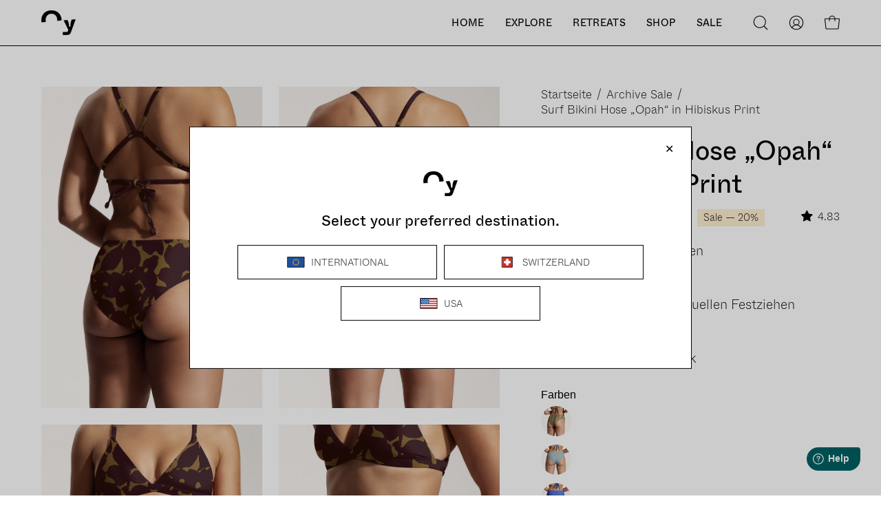

--- FILE ---
content_type: text/html; charset=utf-8
request_url: https://oysurf.com/products/surf-bikini-hose-opah-in-hibiskus-print
body_size: 86980
content:
<!doctype html>
<html class="no-js no-touch" lang="de">
<head>  
  
<!-- Hyros Script -->
<script>
var head = document.head;
var script = document.createElement('script');
script.type = 'text/javascript';
script.src = "https://t.oysurf.com/v1/lst/universal-script?ph=0ada6a1b8a802d2df6b505e19b435b689562308249200b6da30b43950b04e9cf&tag=!ch&origin=SHOPIFY&ref_url=" + encodeURI(document.URL) ;
head.appendChild(script);
</script>
<!-- End Hyros Script -->
  

  
  <meta charset="utf-8">
  <meta http-equiv='X-UA-Compatible' content='IE=edge'>
  <meta name="viewport" content="width=device-width, height=device-height, initial-scale=1.0, minimum-scale=1.0">
  <link rel="canonical" href="https://oysurf.com/products/surf-bikini-hose-opah-in-hibiskus-print" />
  <link rel="preconnect" href="https://cdn.shopify.com" crossorigin>
  <link rel="preconnect" href="https://fonts.shopify.com" crossorigin>
  <link rel="preconnect" href="https://monorail-edge.shopifysvc.com" crossorigin>

  <link href="//oysurf.com/cdn/shop/t/12/assets/theme.css?v=162185073607196894621707349440" as="style" rel="preload">
  <link href="//oysurf.com/cdn/shop/t/12/assets/vendor.js?v=74877493214922022811707349440" as="script" rel="preload">
  <link href="//oysurf.com/cdn/shop/t/12/assets/theme.js?v=120423487381726801971707349440" as="script" rel="preload">

  <link rel="preload" as="image" href="//oysurf.com/cdn/shop/t/12/assets/loading.svg?v=91665432863842511931707349440"><style data-shopify>:root { --loader-image-size: 150px; }:root { --loader-image-size: 320px; }html:not(.is-loading) .loading-overlay { opacity: 0; visibility: hidden; pointer-events: none; }
    .loading-overlay { position: fixed; top: 0; left: 0; z-index: 99999; width: 100vw; height: 100vh; display: flex; align-items: center; justify-content: center; background: var(--bg); transition: opacity 0.3s ease-out, visibility 0s linear 0.3s; }
    .loading-overlay .loader__image--fallback { width: 320px; height: 100%; background: var(--loader-image) no-repeat center center/contain; }
    .loader__image__holder { position: absolute; top: 0; left: 0; width: 100%; height: 100%; font-size: 0; display: flex; align-items: center; justify-content: center; animation: pulse-loading 2s infinite ease-in-out; }
    .loader__image { max-width: 150px; height: auto; object-fit: contain; }</style><script>
    const loadingAppearance = "once";
    const loaded = sessionStorage.getItem('loaded');

    if (loadingAppearance === 'once') {
      if (loaded === null) {
        sessionStorage.setItem('loaded', true);
        document.documentElement.classList.add('is-loading');
      }
    } else {
      document.documentElement.classList.add('is-loading');
    }
  </script><link rel="shortcut icon" href="//oysurf.com/cdn/shop/files/Oy-icon-klein_32x32.png?v=1675522829" type="image/png" />
  <title>Surf Bikini Hose „Opah“ in Hibiskus Print &ndash; Oy surf</title><meta name="description" content="Nachhaltiger Surf Bikini mit Braunem Print-Muster. Wenn du maximale Abdeckung möchtest, dann ist die Surf Bikini Hose „Opah“ das perfekte Unterteil. Der Panty-Style ist so bequem, dass du diese Bikini Hose wahrscheinlich nie wieder ausziehen möchtest. Der abgerundete Schnitt mit breitem Hüftband schmiegt sich deiner Hü">

<meta property="og:site_name" content="Oy surf">
<meta property="og:url" content="https://oysurf.com/products/surf-bikini-hose-opah-in-hibiskus-print">
<meta property="og:title" content="Surf Bikini Hose „Opah“ in Hibiskus Print">
<meta property="og:type" content="product">
<meta property="og:description" content="Nachhaltiger Surf Bikini mit Braunem Print-Muster. Wenn du maximale Abdeckung möchtest, dann ist die Surf Bikini Hose „Opah“ das perfekte Unterteil. Der Panty-Style ist so bequem, dass du diese Bikini Hose wahrscheinlich nie wieder ausziehen möchtest. Der abgerundete Schnitt mit breitem Hüftband schmiegt sich deiner Hü"><meta property="og:image" content="http://oysurf.com/cdn/shop/files/Oy-surf-bikini-Signatures-24-Opah-hibiscus-print_2.jpg?v=1709739206">
  <meta property="og:image:secure_url" content="https://oysurf.com/cdn/shop/files/Oy-surf-bikini-Signatures-24-Opah-hibiscus-print_2.jpg?v=1709739206">
  <meta property="og:image:width" content="2818">
  <meta property="og:image:height" content="4100"><meta property="og:price:amount" content="58.00">
  <meta property="og:price:currency" content="CHF"><meta name="twitter:card" content="summary_large_image">
<meta name="twitter:title" content="Surf Bikini Hose „Opah“ in Hibiskus Print">
<meta name="twitter:description" content="Nachhaltiger Surf Bikini mit Braunem Print-Muster. Wenn du maximale Abdeckung möchtest, dann ist die Surf Bikini Hose „Opah“ das perfekte Unterteil. Der Panty-Style ist so bequem, dass du diese Bikini Hose wahrscheinlich nie wieder ausziehen möchtest. Der abgerundete Schnitt mit breitem Hüftband schmiegt sich deiner Hü"><style data-shopify>




  





  





  



  



  



  

:root {--COLOR-PRIMARY-OPPOSITE: #ffffff;
  --COLOR-PRIMARY-OPPOSITE-ALPHA-20: rgba(255, 255, 255, 0.2);
  --COLOR-PRIMARY-LIGHTEN-DARKEN-ALPHA-20: rgba(26, 26, 26, 0.2);
  --COLOR-PRIMARY-LIGHTEN-DARKEN-ALPHA-30: rgba(26, 26, 26, 0.3);

  --PRIMARY-BUTTONS-COLOR-BG: #000000;
  --PRIMARY-BUTTONS-COLOR-TEXT: #ffffff;
  --PRIMARY-BUTTONS-COLOR-BORDER: #000000;

  --PRIMARY-BUTTONS-COLOR-LIGHTEN-DARKEN: #1a1a1a;

  --PRIMARY-BUTTONS-COLOR-ALPHA-05: rgba(0, 0, 0, 0.05);
  --PRIMARY-BUTTONS-COLOR-ALPHA-10: rgba(0, 0, 0, 0.1);
  --PRIMARY-BUTTONS-COLOR-ALPHA-50: rgba(0, 0, 0, 0.5);--COLOR-SECONDARY-OPPOSITE: #ffffff;
  --COLOR-SECONDARY-OPPOSITE-ALPHA-20: rgba(255, 255, 255, 0.2);
  --COLOR-SECONDARY-LIGHTEN-DARKEN-ALPHA-20: rgba(170, 127, 116, 0.2);
  --COLOR-SECONDARY-LIGHTEN-DARKEN-ALPHA-30: rgba(170, 127, 116, 0.3);

  --SECONDARY-BUTTONS-COLOR-BG: #BD9C94;
  --SECONDARY-BUTTONS-COLOR-TEXT: #ffffff;
  --SECONDARY-BUTTONS-COLOR-BORDER: #BD9C94;

  --SECONDARY-BUTTONS-COLOR-ALPHA-05: rgba(189, 156, 148, 0.05);
  --SECONDARY-BUTTONS-COLOR-ALPHA-10: rgba(189, 156, 148, 0.1);
  --SECONDARY-BUTTONS-COLOR-ALPHA-50: rgba(189, 156, 148, 0.5);--OUTLINE-BUTTONS-PRIMARY-BG: transparent;
  --OUTLINE-BUTTONS-PRIMARY-TEXT: #000000;
  --OUTLINE-BUTTONS-PRIMARY-BORDER: #000000;
  --OUTLINE-BUTTONS-PRIMARY-BG-HOVER: rgba(26, 26, 26, 0.2);

  --OUTLINE-BUTTONS-SECONDARY-BG: transparent;
  --OUTLINE-BUTTONS-SECONDARY-TEXT: #BD9C94;
  --OUTLINE-BUTTONS-SECONDARY-BORDER: #BD9C94;
  --OUTLINE-BUTTONS-SECONDARY-BG-HOVER: rgba(170, 127, 116, 0.2);

  --OUTLINE-BUTTONS-WHITE-BG: transparent;
  --OUTLINE-BUTTONS-WHITE-TEXT: #ffffff;
  --OUTLINE-BUTTONS-WHITE-BORDER: #ffffff;

  --OUTLINE-BUTTONS-BLACK-BG: transparent;
  --OUTLINE-BUTTONS-BLACK-TEXT: #000000;
  --OUTLINE-BUTTONS-BLACK-BORDER: #000000;--OUTLINE-SOLID-BUTTONS-PRIMARY-BG: #000000;
  --OUTLINE-SOLID-BUTTONS-PRIMARY-TEXT: #ffffff;
  --OUTLINE-SOLID-BUTTONS-PRIMARY-BORDER: #ffffff;
  --OUTLINE-SOLID-BUTTONS-PRIMARY-BG-HOVER: rgba(255, 255, 255, 0.2);

  --OUTLINE-SOLID-BUTTONS-SECONDARY-BG: #BD9C94;
  --OUTLINE-SOLID-BUTTONS-SECONDARY-TEXT: #ffffff;
  --OUTLINE-SOLID-BUTTONS-SECONDARY-BORDER: #ffffff;
  --OUTLINE-SOLID-BUTTONS-SECONDARY-BG-HOVER: rgba(255, 255, 255, 0.2);

  --OUTLINE-SOLID-BUTTONS-WHITE-BG: #ffffff;
  --OUTLINE-SOLID-BUTTONS-WHITE-TEXT: #000000;
  --OUTLINE-SOLID-BUTTONS-WHITE-BORDER: #000000;

  --OUTLINE-SOLID-BUTTONS-BLACK-BG: #000000;
  --OUTLINE-SOLID-BUTTONS-BLACK-TEXT: #ffffff;
  --OUTLINE-SOLID-BUTTONS-BLACK-BORDER: #ffffff;--COLOR-HEADING: #000000;
  --COLOR-TEXT: #000000;
  --COLOR-TEXT-DARKEN: #000000;
  --COLOR-TEXT-LIGHTEN: #333333;
  --COLOR-TEXT-ALPHA-5: rgba(0, 0, 0, 0.05);
  --COLOR-TEXT-ALPHA-8: rgba(0, 0, 0, 0.08);
  --COLOR-TEXT-ALPHA-10: rgba(0, 0, 0, 0.1);
  --COLOR-TEXT-ALPHA-15: rgba(0, 0, 0, 0.15);
  --COLOR-TEXT-ALPHA-20: rgba(0, 0, 0, 0.2);
  --COLOR-TEXT-ALPHA-25: rgba(0, 0, 0, 0.25);
  --COLOR-TEXT-ALPHA-50: rgba(0, 0, 0, 0.5);
  --COLOR-TEXT-ALPHA-60: rgba(0, 0, 0, 0.6);
  --COLOR-TEXT-ALPHA-85: rgba(0, 0, 0, 0.85);

  --COLOR-BG: #ffffff;
  --COLOR-BG-ALPHA-25: rgba(255, 255, 255, 0.25);
  --COLOR-BG-ALPHA-35: rgba(255, 255, 255, 0.35);
  --COLOR-BG-ALPHA-60: rgba(255, 255, 255, 0.6);
  --COLOR-BG-ALPHA-65: rgba(255, 255, 255, 0.65);
  --COLOR-BG-ALPHA-85: rgba(255, 255, 255, 0.85);
  --COLOR-BG-OVERLAY: rgba(255, 255, 255, 0.75);
  --COLOR-BG-DARKEN: #e6e6e6;
  --COLOR-BG-LIGHTEN-DARKEN: #e6e6e6;
  --COLOR-BG-LIGHTEN-DARKEN-2: #cdcdcd;
  --COLOR-BG-LIGHTEN-DARKEN-3: #b3b3b3;
  --COLOR-BG-LIGHTEN-DARKEN-4: #9a9a9a;
  --COLOR-BG-LIGHTEN-DARKEN-CONTRAST: #b3b3b3;
  --COLOR-BG-LIGHTEN-DARKEN-CONTRAST-2: #999999;
  --COLOR-BG-LIGHTEN-DARKEN-CONTRAST-3: #808080;
  --COLOR-BG-LIGHTEN-DARKEN-CONTRAST-4: #666666;

  --COLOR-BG-SECONDARY: #f5f3ef;
  --COLOR-BG-SECONDARY-LIGHTEN-DARKEN: #e1dbd0;
  --COLOR-BG-SECONDARY-LIGHTEN-DARKEN-50: rgba(225, 219, 208, 0.5);
  --COLOR-BG-SECONDARY-LIGHTEN-DARKEN-CONTRAST: #8d7b58;

  --COLOR-INPUT-BG: #ffffff;

  --COLOR-ACCENT: #BD9C94;
  --COLOR-ACCENT-TEXT: #fff;

  --COLOR-BORDER: #000000;
  --COLOR-BORDER-ALPHA-15: rgba(0, 0, 0, 0.15);
  --COLOR-BORDER-ALPHA-30: rgba(0, 0, 0, 0.3);
  --COLOR-BORDER-ALPHA-50: rgba(0, 0, 0, 0.5);
  --COLOR-BORDER-ALPHA-65: rgba(0, 0, 0, 0.65);
  --COLOR-BORDER-LIGHTEN-DARKEN: #4d4d4d;
  --COLOR-BORDER-HAIRLINE: #f7f7f7;

  --COLOR-SALE-BG: #f5f3ef;
  --COLOR-SALE-TEXT: #000000;
  --COLOR-CUSTOM-BG: #f5f3ef;
  --COLOR-CUSTOM-TEXT: #000000;
  --COLOR-SOLD-BG: #ffffff;
  --COLOR-SOLD-TEXT: #000000;
  --COLOR-SAVING-BG: #FFEED1;
  --COLOR-SAVING-TEXT: #000000;

  --COLOR-WHITE-BLACK: fff;
  --COLOR-BLACK-WHITE: #000;--COLOR-DISABLED-GREY: rgba(0, 0, 0, 0.05);
  --COLOR-DISABLED-GREY-DARKEN: rgba(0, 0, 0, 0.45);
  --COLOR-ERROR: #D02E2E;
  --COLOR-ERROR-BG: #f3cbcb;
  --COLOR-SUCCESS: #56AD6A;
  --COLOR-SUCCESS-BG: #ECFEF0;
  --COLOR-WARN: #ECBD5E;
  --COLOR-TRANSPARENT: rgba(255, 255, 255, 0);

  --COLOR-WHITE: #ffffff;
  --COLOR-WHITE-DARKEN: #f2f2f2;
  --COLOR-WHITE-ALPHA-10: rgba(255, 255, 255, 0.1);
  --COLOR-WHITE-ALPHA-20: rgba(255, 255, 255, 0.2);
  --COLOR-WHITE-ALPHA-25: rgba(255, 255, 255, 0.25);
  --COLOR-WHITE-ALPHA-50: rgba(255, 255, 255, 0.5);
  --COLOR-WHITE-ALPHA-60: rgba(255, 255, 255, 0.6);
  --COLOR-BLACK: #000000;
  --COLOR-BLACK-LIGHTEN: #1a1a1a;
  --COLOR-BLACK-ALPHA-10: rgba(0, 0, 0, 0.1);
  --COLOR-BLACK-ALPHA-20: rgba(0, 0, 0, 0.2);
  --COLOR-BLACK-ALPHA-25: rgba(0, 0, 0, 0.25);
  --COLOR-BLACK-ALPHA-50: rgba(0, 0, 0, 0.5);
  --COLOR-BLACK-ALPHA-60: rgba(0, 0, 0, 0.6);--FONT-STACK-BODY: "system_ui", -apple-system, 'Segoe UI', Roboto, 'Helvetica Neue', 'Noto Sans', 'Liberation Sans', Arial, sans-serif, 'Apple Color Emoji', 'Segoe UI Emoji', 'Segoe UI Symbol', 'Noto Color Emoji';
  --FONT-STYLE-BODY: normal;
  --FONT-STYLE-BODY-ITALIC: italic;
  --FONT-ADJUST-BODY: 1.2;

  --FONT-WEIGHT-BODY: 400;
  --FONT-WEIGHT-BODY-LIGHT: 300;
  --FONT-WEIGHT-BODY-MEDIUM: 700;
  --FONT-WEIGHT-BODY-BOLD: 700;

  --FONT-STACK-HEADING: "system_ui", -apple-system, 'Segoe UI', Roboto, 'Helvetica Neue', 'Noto Sans', 'Liberation Sans', Arial, sans-serif, 'Apple Color Emoji', 'Segoe UI Emoji', 'Segoe UI Symbol', 'Noto Color Emoji';
  --FONT-STYLE-HEADING: normal;
  --FONT-STYLE-HEADING-ITALIC: italic;
  --FONT-ADJUST-HEADING: 1.2;

  --FONT-WEIGHT-HEADING: 400;
  --FONT-WEIGHT-HEADING-LIGHT: 300;
  --FONT-WEIGHT-HEADING-MEDIUM: 700;
  --FONT-WEIGHT-HEADING-BOLD: 700;

  --FONT-STACK-NAV: "system_ui", -apple-system, 'Segoe UI', Roboto, 'Helvetica Neue', 'Noto Sans', 'Liberation Sans', Arial, sans-serif, 'Apple Color Emoji', 'Segoe UI Emoji', 'Segoe UI Symbol', 'Noto Color Emoji';
  --FONT-STYLE-NAV: normal;
  --FONT-STYLE-NAV-ITALIC: italic;
  --FONT-ADJUST-NAV: 0.9;
  --FONT-ADJUST-NAV-TOP-LEVEL: 0.9;

  --FONT-WEIGHT-NAV: 400;
  --FONT-WEIGHT-NAV-LIGHT: 300;
  --FONT-WEIGHT-NAV-MEDIUM: 700;
  --FONT-WEIGHT-NAV-BOLD: 700;

  --FONT-ADJUST-PRODUCT-GRID: 1.2;

  --FONT-STACK-BUTTON: "system_ui", -apple-system, 'Segoe UI', Roboto, 'Helvetica Neue', 'Noto Sans', 'Liberation Sans', Arial, sans-serif, 'Apple Color Emoji', 'Segoe UI Emoji', 'Segoe UI Symbol', 'Noto Color Emoji';
  --FONT-STYLE-BUTTON: normal;
  --FONT-STYLE-BUTTON-ITALIC: italic;
  --FONT-ADJUST-BUTTON: 1.25;

  --FONT-WEIGHT-BUTTON: 400;
  --FONT-WEIGHT-BUTTON-MEDIUM: 700;
  --FONT-WEIGHT-BUTTON-BOLD: 700;

  --FONT-STACK-SUBHEADING: "system_ui", -apple-system, 'Segoe UI', Roboto, 'Helvetica Neue', 'Noto Sans', 'Liberation Sans', Arial, sans-serif, 'Apple Color Emoji', 'Segoe UI Emoji', 'Segoe UI Symbol', 'Noto Color Emoji';
  --FONT-STYLE-SUBHEADING: normal;
  --FONT-ADJUST-SUBHEADING: 1.0;

  --FONT-WEIGHT-SUBHEADING: 400;
  --FONT-WEIGHT-SUBHEADING-BOLD: 700;

  --FONT-STACK-LABEL: "system_ui", -apple-system, 'Segoe UI', Roboto, 'Helvetica Neue', 'Noto Sans', 'Liberation Sans', Arial, sans-serif, 'Apple Color Emoji', 'Segoe UI Emoji', 'Segoe UI Symbol', 'Noto Color Emoji';
  --FONT-STYLE-LABEL: normal;
  --FONT-ADJUST-LABEL: 0.9;

  --FONT-WEIGHT-LABEL: 300;

  --LETTER-SPACING-NAV: 0.025em;
  --LETTER-SPACING-SUBHEADING: 0.025em;
  --LETTER-SPACING-BUTTON: 0.025em;
  --LETTER-SPACING-LABEL: 0.0em;

  --BUTTON-TEXT-CAPS: uppercase;
  --SUBHEADING-TEXT-CAPS: uppercase;
  --LABEL-TEXT-CAPS: none;--FONT-SIZE-INPUT: 1.2rem;--RADIUS: 0px;
  --RADIUS-SMALL: 0px;
  --RADIUS-TINY: 0px;
  --RADIUS-BADGE: 0px;
  --RADIUS-CHECKBOX: 0px;
  --RADIUS-TEXTAREA: 0px;--PRODUCT-MEDIA-PADDING-TOP: 145.45454545%;--BORDER-WIDTH: 1px;--STROKE-WIDTH: 12px;--SITE-WIDTH: 1440px;
  --SITE-WIDTH-NARROW: 840px;--COLOR-UPSELLS-BG: #ffffff;
  --COLOR-UPSELLS-TEXT: #0B0B0B;
  --COLOR-UPSELLS-TEXT-LIGHTEN: #3e3e3e;
  --COLOR-UPSELLS-DISABLED-GREY-DARKEN: rgba(11, 11, 11, 0.45);
  --UPSELLS-HEIGHT: 100px;
  --UPSELLS-IMAGE-WIDTH: 20%;--ICON-ARROW-RIGHT: url( "//oysurf.com/cdn/shop/t/12/assets/icon-arrow-right.svg?v=99859212757265680021707349440" );--loading-svg: url( "//oysurf.com/cdn/shop/t/12/assets/loading.svg?v=91665432863842511931707349440" );
  --icon-check: url( "//oysurf.com/cdn/shop/t/12/assets/icon-check.svg?v=175316081881880408121707349440" );
  --icon-check-swatch: url( "//oysurf.com/cdn/shop/t/12/assets/icon-check-swatch.svg?v=131897745589030387781707349440" );
  --icon-zoom-in: url( "//oysurf.com/cdn/shop/t/12/assets/icon-zoom-in.svg?v=157433013461716915331707349440" );
  --icon-zoom-out: url( "//oysurf.com/cdn/shop/t/12/assets/icon-zoom-out.svg?v=164909107869959372931707349440" );--collection-sticky-bar-height: 0px;
  --collection-image-padding-top: 60%;

  --drawer-width: 400px;
  --drawer-transition: transform 0.4s cubic-bezier(0.46, 0.01, 0.32, 1);--gutter: 60px;
  --gutter-mobile: 20px;
  --grid-gutter: 20px;
  --grid-gutter-mobile: 35px;--inner: 20px;
  --inner-tablet: 18px;
  --inner-mobile: 16px;--grid: repeat(4, minmax(0, 1fr));
  --grid-tablet: repeat(3, minmax(0, 1fr));
  --grid-mobile: repeat(2, minmax(0, 1fr));
  --megamenu-grid: repeat(4, minmax(0, 1fr));
  --grid-row: 1 / span 4;--scrollbar-width: 0px;--overlay: #000;
  --overlay-opacity: 1;--swatch-width: 38px;
  --swatch-height: 20px;
  --swatch-size: 32px;
  --swatch-size-mobile: 30px;

  
  --move-offset: 20px;

  
  --autoplay-speed: 2200ms;

  

    --filter-bg: 1.0;
    --product-filter-bg: 1.0;}</style><link href="//oysurf.com/cdn/shop/t/12/assets/theme.css?v=162185073607196894621707349440" rel="stylesheet" type="text/css" media="all" /><script type="text/javascript">
    if (window.MSInputMethodContext && document.documentMode) {
      var scripts = document.getElementsByTagName('script')[0];
      var polyfill = document.createElement("script");
      polyfill.defer = true;
      polyfill.src = "//oysurf.com/cdn/shop/t/12/assets/ie11.js?v=164037955086922138091707349440";

      scripts.parentNode.insertBefore(polyfill, scripts);

      document.documentElement.classList.add('ie11');
    } else {
      document.documentElement.className = document.documentElement.className.replace('no-js', 'js');
    }

    let root = '/';
    if (root[root.length - 1] !== '/') {
      root = `${root}/`;
    }

    window.theme = {
      routes: {
        root: root,
        cart_url: "\/cart",
        cart_add_url: "\/cart\/add",
        cart_change_url: "\/cart\/change",
        shop_url: "https:\/\/oysurf.com",
        searchUrl: '/search',
        predictiveSearchUrl: '/search/suggest',
        product_recommendations_url: "\/recommendations\/products"
      },
      assets: {
        photoswipe: '//oysurf.com/cdn/shop/t/12/assets/photoswipe.js?v=162613001030112971491707349440',
        smoothscroll: '//oysurf.com/cdn/shop/t/12/assets/smoothscroll.js?v=37906625415260927261707349440',
        no_image: "//oysurf.com/cdn/shopifycloud/storefront/assets/no-image-2048-a2addb12_1024x.gif",
        swatches: '//oysurf.com/cdn/shop/t/12/assets/swatches.json?v=2924872460600376871707349440',
        base: "//oysurf.com/cdn/shop/t/12/assets/"
      },
      strings: {
        add_to_cart: "In den Warenkorb legen",
        cart_acceptance_error: "Sie müssen unsere Allgemeinen Geschäftsbedingungen akzeptieren.",
        cart_empty: "Ihr Einkaufswagen ist leer.",
        cart_price: "Preis",
        cart_quantity: "Menge",
        cart_items_one: "{{ count }} Gegenstand",
        cart_items_many: "{{ count }} Gegenstände",
        cart_title: "Einkaufswagen",
        cart_total: "Gesamt",
        continue_shopping: "Mit dem Einkaufen fortfahren",
        free: "Kostenlos",
        limit_error: "Sorry, sieht so aus, als hätten wir nicht genug von diesem Produkt.",
        preorder: "Vorbestellen",
        remove: "Entfernen",
        sale_badge_text: "Sale",
        saving_badge: "Sparen Sie {{ discount }}",
        saving_up_to_badge: "— {{ discount }}",
        sold_out: "Ausverkauft",
        subscription: "Abonnement",
        unavailable: "Nicht verfügbar",
        unit_price_label: "Stückpreis",
        unit_price_separator: "pro",
        zero_qty_error: "Menge muss größer als 0 sein.",
        delete_confirm: "Bist du sicher, dass du diese Adresse löschen möchtest?",
        newsletter_product_availability: "Benachrichtigen, wenn verfügbar."
      },
      icons: {
        plus: '<svg aria-hidden="true" focusable="false" role="presentation" class="icon icon-toggle-plus" viewBox="0 0 192 192"><path d="M30 96h132M96 30v132" stroke="currentColor" stroke-linecap="round" stroke-linejoin="round"/></svg>',
        minus: '<svg aria-hidden="true" focusable="false" role="presentation" class="icon icon-toggle-minus" viewBox="0 0 192 192"><path d="M30 96h132" stroke="currentColor" stroke-linecap="round" stroke-linejoin="round"/></svg>',
        close: '<svg aria-hidden="true" focusable="false" role="presentation" class="icon icon-close" viewBox="0 0 192 192"><path d="M150 42 42 150M150 150 42 42" stroke="currentColor" stroke-linecap="round" stroke-linejoin="round"/></svg>'
      },
      settings: {
        animations: false,
        cartType: "drawer",
        enableAcceptTerms: true,
        enableInfinityScroll: false,
        enablePaymentButton: true,
        gridImageSize: "cover",
        gridImageAspectRatio: "1.4545454545",
        mobileMenuBehaviour: "link",
        productGridHover: "image",
        savingBadgeType: "percentage",
        showSaleBadge: true,
        showSoldBadge: true,
        showSavingBadge: true,
        quickBuy: "quick_buy",
        suggestArticles: false,
        suggestCollections: false,
        suggestProducts: true,
        suggestPages: false,
        suggestionsResultsLimit: 10,
        currency_code_enable: true,
        hideInventoryCount: true,
        enableColorSwatchesCollection: true,
      },
      sizes: {
        mobile: 480,
        small: 768,
        large: 1024,
        widescreen: 1440
      },
      moneyFormat: "CHF {{amount}}",
      moneyWithCurrencyFormat: "CHF {{amount}}",
      subtotal: 0,
      info: {
        name: 'Palo Alto'
      },
      version: '5.5.0'
    };
    window.PaloAlto = window.PaloAlto || {};
    window.slate = window.slate || {};
    window.isHeaderTransparent = false;
    window.stickyHeaderHeight = 60;
    window.lastWindowWidth = window.innerWidth || document.documentElement.clientWidth;
  </script><script src="//oysurf.com/cdn/shop/t/12/assets/vendor.js?v=74877493214922022811707349440" defer="defer"></script>
  <script src="//oysurf.com/cdn/shop/t/12/assets/theme.js?v=120423487381726801971707349440" defer="defer"></script>
    
    
<script>window.performance && window.performance.mark && window.performance.mark('shopify.content_for_header.start');</script><meta name="google-site-verification" content="Tda91P8kglj4KiefveNrPakotzcRAAbKha3xCPTmDZw">
<meta name="facebook-domain-verification" content="ypu9td3sr6gjd6nejxte0061ow1sj5">
<meta id="shopify-digital-wallet" name="shopify-digital-wallet" content="/68121952522/digital_wallets/dialog">
<meta name="shopify-checkout-api-token" content="85568842e858974cfa837e93869199b1">
<link rel="alternate" hreflang="x-default" href="https://int.oysurf.com/en/products/surf-bikini-hose-opah-in-hibiskus-print">
<link rel="alternate" hreflang="en" href="https://oysurf.com/en/products/surf-bikini-hose-opah-in-hibiskus-print">
<link rel="alternate" type="application/json+oembed" href="https://oysurf.com/products/surf-bikini-hose-opah-in-hibiskus-print.oembed">
<script async="async" src="/checkouts/internal/preloads.js?locale=de-CH"></script>
<link rel="preconnect" href="https://shop.app" crossorigin="anonymous">
<script async="async" src="https://shop.app/checkouts/internal/preloads.js?locale=de-CH&shop_id=68121952522" crossorigin="anonymous"></script>
<script id="apple-pay-shop-capabilities" type="application/json">{"shopId":68121952522,"countryCode":"CH","currencyCode":"CHF","merchantCapabilities":["supports3DS"],"merchantId":"gid:\/\/shopify\/Shop\/68121952522","merchantName":"Oy surf","requiredBillingContactFields":["postalAddress","email"],"requiredShippingContactFields":["postalAddress","email"],"shippingType":"shipping","supportedNetworks":["visa","masterCard"],"total":{"type":"pending","label":"Oy surf","amount":"1.00"},"shopifyPaymentsEnabled":true,"supportsSubscriptions":true}</script>
<script id="shopify-features" type="application/json">{"accessToken":"85568842e858974cfa837e93869199b1","betas":["rich-media-storefront-analytics"],"domain":"oysurf.com","predictiveSearch":true,"shopId":68121952522,"locale":"de"}</script>
<script>var Shopify = Shopify || {};
Shopify.shop = "oysurf.myshopify.com";
Shopify.locale = "de";
Shopify.currency = {"active":"CHF","rate":"1.0"};
Shopify.country = "CH";
Shopify.theme = {"name":"Palo Alto V5.5.0 - Draft - lang, checkbox \u0026 apps","id":148870168842,"schema_name":"Palo Alto","schema_version":"5.5.0","theme_store_id":777,"role":"main"};
Shopify.theme.handle = "null";
Shopify.theme.style = {"id":null,"handle":null};
Shopify.cdnHost = "oysurf.com/cdn";
Shopify.routes = Shopify.routes || {};
Shopify.routes.root = "/";</script>
<script type="module">!function(o){(o.Shopify=o.Shopify||{}).modules=!0}(window);</script>
<script>!function(o){function n(){var o=[];function n(){o.push(Array.prototype.slice.apply(arguments))}return n.q=o,n}var t=o.Shopify=o.Shopify||{};t.loadFeatures=n(),t.autoloadFeatures=n()}(window);</script>
<script>
  window.ShopifyPay = window.ShopifyPay || {};
  window.ShopifyPay.apiHost = "shop.app\/pay";
  window.ShopifyPay.redirectState = null;
</script>
<script id="shop-js-analytics" type="application/json">{"pageType":"product"}</script>
<script defer="defer" async type="module" src="//oysurf.com/cdn/shopifycloud/shop-js/modules/v2/client.init-shop-cart-sync_CS5CEDwY.de.esm.js"></script>
<script defer="defer" async type="module" src="//oysurf.com/cdn/shopifycloud/shop-js/modules/v2/chunk.common_CuGXhKWL.esm.js"></script>
<script type="module">
  await import("//oysurf.com/cdn/shopifycloud/shop-js/modules/v2/client.init-shop-cart-sync_CS5CEDwY.de.esm.js");
await import("//oysurf.com/cdn/shopifycloud/shop-js/modules/v2/chunk.common_CuGXhKWL.esm.js");

  window.Shopify.SignInWithShop?.initShopCartSync?.({"fedCMEnabled":true,"windoidEnabled":true});

</script>
<script defer="defer" async type="module" src="//oysurf.com/cdn/shopifycloud/shop-js/modules/v2/client.payment-terms_CvbUooMu.de.esm.js"></script>
<script defer="defer" async type="module" src="//oysurf.com/cdn/shopifycloud/shop-js/modules/v2/chunk.common_CuGXhKWL.esm.js"></script>
<script defer="defer" async type="module" src="//oysurf.com/cdn/shopifycloud/shop-js/modules/v2/chunk.modal_BsCGu73L.esm.js"></script>
<script type="module">
  await import("//oysurf.com/cdn/shopifycloud/shop-js/modules/v2/client.payment-terms_CvbUooMu.de.esm.js");
await import("//oysurf.com/cdn/shopifycloud/shop-js/modules/v2/chunk.common_CuGXhKWL.esm.js");
await import("//oysurf.com/cdn/shopifycloud/shop-js/modules/v2/chunk.modal_BsCGu73L.esm.js");

  
</script>
<script>
  window.Shopify = window.Shopify || {};
  if (!window.Shopify.featureAssets) window.Shopify.featureAssets = {};
  window.Shopify.featureAssets['shop-js'] = {"shop-cart-sync":["modules/v2/client.shop-cart-sync_BlEF2ffK.de.esm.js","modules/v2/chunk.common_CuGXhKWL.esm.js"],"init-fed-cm":["modules/v2/client.init-fed-cm_CJ9iQ9-J.de.esm.js","modules/v2/chunk.common_CuGXhKWL.esm.js"],"init-windoid":["modules/v2/client.init-windoid_DCGXMDJ1.de.esm.js","modules/v2/chunk.common_CuGXhKWL.esm.js"],"init-shop-email-lookup-coordinator":["modules/v2/client.init-shop-email-lookup-coordinator_DQNWhWSr.de.esm.js","modules/v2/chunk.common_CuGXhKWL.esm.js"],"shop-toast-manager":["modules/v2/client.shop-toast-manager_Cwh7X_MF.de.esm.js","modules/v2/chunk.common_CuGXhKWL.esm.js"],"shop-button":["modules/v2/client.shop-button_Cm189L5j.de.esm.js","modules/v2/chunk.common_CuGXhKWL.esm.js"],"shop-login-button":["modules/v2/client.shop-login-button_Ccwc7mFg.de.esm.js","modules/v2/chunk.common_CuGXhKWL.esm.js","modules/v2/chunk.modal_BsCGu73L.esm.js"],"shop-cash-offers":["modules/v2/client.shop-cash-offers_-7LNvfMo.de.esm.js","modules/v2/chunk.common_CuGXhKWL.esm.js","modules/v2/chunk.modal_BsCGu73L.esm.js"],"avatar":["modules/v2/client.avatar_BTnouDA3.de.esm.js"],"init-shop-cart-sync":["modules/v2/client.init-shop-cart-sync_CS5CEDwY.de.esm.js","modules/v2/chunk.common_CuGXhKWL.esm.js"],"init-shop-for-new-customer-accounts":["modules/v2/client.init-shop-for-new-customer-accounts_HnMhlrl-.de.esm.js","modules/v2/client.shop-login-button_Ccwc7mFg.de.esm.js","modules/v2/chunk.common_CuGXhKWL.esm.js","modules/v2/chunk.modal_BsCGu73L.esm.js"],"pay-button":["modules/v2/client.pay-button_CxKmE4Fg.de.esm.js","modules/v2/chunk.common_CuGXhKWL.esm.js"],"init-customer-accounts-sign-up":["modules/v2/client.init-customer-accounts-sign-up_B7hpp5ih.de.esm.js","modules/v2/client.shop-login-button_Ccwc7mFg.de.esm.js","modules/v2/chunk.common_CuGXhKWL.esm.js","modules/v2/chunk.modal_BsCGu73L.esm.js"],"checkout-modal":["modules/v2/client.checkout-modal_CtJv1Qet.de.esm.js","modules/v2/chunk.common_CuGXhKWL.esm.js","modules/v2/chunk.modal_BsCGu73L.esm.js"],"init-customer-accounts":["modules/v2/client.init-customer-accounts_C02GB5_c.de.esm.js","modules/v2/client.shop-login-button_Ccwc7mFg.de.esm.js","modules/v2/chunk.common_CuGXhKWL.esm.js","modules/v2/chunk.modal_BsCGu73L.esm.js"],"lead-capture":["modules/v2/client.lead-capture_CX9TfPm5.de.esm.js","modules/v2/chunk.common_CuGXhKWL.esm.js","modules/v2/chunk.modal_BsCGu73L.esm.js"],"shop-follow-button":["modules/v2/client.shop-follow-button_S4Ix4EPb.de.esm.js","modules/v2/chunk.common_CuGXhKWL.esm.js","modules/v2/chunk.modal_BsCGu73L.esm.js"],"shop-login":["modules/v2/client.shop-login_DATPUaxu.de.esm.js","modules/v2/chunk.common_CuGXhKWL.esm.js","modules/v2/chunk.modal_BsCGu73L.esm.js"],"payment-terms":["modules/v2/client.payment-terms_CvbUooMu.de.esm.js","modules/v2/chunk.common_CuGXhKWL.esm.js","modules/v2/chunk.modal_BsCGu73L.esm.js"]};
</script>
<script>(function() {
  var isLoaded = false;
  function asyncLoad() {
    if (isLoaded) return;
    isLoaded = true;
    var urls = ["https:\/\/chimpstatic.com\/mcjs-connected\/js\/users\/b8be62406bfe8d83e3338928d\/7ce6dc6a579dcc461f33b58f1.js?shop=oysurf.myshopify.com","https:\/\/d33a6lvgbd0fej.cloudfront.net\/script_tag\/secomapp.scripttag.js?shop=oysurf.myshopify.com","\/\/cdn.shopify.com\/proxy\/64234e23d878b1a153020a25b7ce70d77576322b6400d64e79918a4283ae7a23\/api.goaffpro.com\/loader.js?shop=oysurf.myshopify.com\u0026sp-cache-control=cHVibGljLCBtYXgtYWdlPTkwMA","https:\/\/addons.good-apps.co\/storage\/js\/goodpa_product_accessories-oysurf.myshopify.com.js?ver=68\u0026shop=oysurf.myshopify.com"];
    for (var i = 0; i < urls.length; i++) {
      var s = document.createElement('script');
      s.type = 'text/javascript';
      s.async = true;
      s.src = urls[i];
      var x = document.getElementsByTagName('script')[0];
      x.parentNode.insertBefore(s, x);
    }
  };
  if(window.attachEvent) {
    window.attachEvent('onload', asyncLoad);
  } else {
    window.addEventListener('load', asyncLoad, false);
  }
})();</script>
<script id="__st">var __st={"a":68121952522,"offset":3600,"reqid":"c709c771-cbfb-49e9-ba95-6d59b11dd2fa-1763341074","pageurl":"oysurf.com\/products\/surf-bikini-hose-opah-in-hibiskus-print","u":"74955df9f5ef","p":"product","rtyp":"product","rid":8433352474890};</script>
<script>window.ShopifyPaypalV4VisibilityTracking = true;</script>
<script id="captcha-bootstrap">!function(){'use strict';const t='contact',e='account',n='new_comment',o=[[t,t],['blogs',n],['comments',n],[t,'customer']],c=[[e,'customer_login'],[e,'guest_login'],[e,'recover_customer_password'],[e,'create_customer']],r=t=>t.map((([t,e])=>`form[action*='/${t}']:not([data-nocaptcha='true']) input[name='form_type'][value='${e}']`)).join(','),a=t=>()=>t?[...document.querySelectorAll(t)].map((t=>t.form)):[];function s(){const t=[...o],e=r(t);return a(e)}const i='password',u='form_key',d=['recaptcha-v3-token','g-recaptcha-response','h-captcha-response',i],f=()=>{try{return window.sessionStorage}catch{return}},m='__shopify_v',_=t=>t.elements[u];function p(t,e,n=!1){try{const o=window.sessionStorage,c=JSON.parse(o.getItem(e)),{data:r}=function(t){const{data:e,action:n}=t;return t[m]||n?{data:e,action:n}:{data:t,action:n}}(c);for(const[e,n]of Object.entries(r))t.elements[e]&&(t.elements[e].value=n);n&&o.removeItem(e)}catch(o){console.error('form repopulation failed',{error:o})}}const l='form_type',E='cptcha';function T(t){t.dataset[E]=!0}const w=window,h=w.document,L='Shopify',v='ce_forms',y='captcha';let A=!1;((t,e)=>{const n=(g='f06e6c50-85a8-45c8-87d0-21a2b65856fe',I='https://cdn.shopify.com/shopifycloud/storefront-forms-hcaptcha/ce_storefront_forms_captcha_hcaptcha.v1.5.2.iife.js',D={infoText:'Durch hCaptcha geschützt',privacyText:'Datenschutz',termsText:'Allgemeine Geschäftsbedingungen'},(t,e,n)=>{const o=w[L][v],c=o.bindForm;if(c)return c(t,g,e,D).then(n);var r;o.q.push([[t,g,e,D],n]),r=I,A||(h.body.append(Object.assign(h.createElement('script'),{id:'captcha-provider',async:!0,src:r})),A=!0)});var g,I,D;w[L]=w[L]||{},w[L][v]=w[L][v]||{},w[L][v].q=[],w[L][y]=w[L][y]||{},w[L][y].protect=function(t,e){n(t,void 0,e),T(t)},Object.freeze(w[L][y]),function(t,e,n,w,h,L){const[v,y,A,g]=function(t,e,n){const i=e?o:[],u=t?c:[],d=[...i,...u],f=r(d),m=r(i),_=r(d.filter((([t,e])=>n.includes(e))));return[a(f),a(m),a(_),s()]}(w,h,L),I=t=>{const e=t.target;return e instanceof HTMLFormElement?e:e&&e.form},D=t=>v().includes(t);t.addEventListener('submit',(t=>{const e=I(t);if(!e)return;const n=D(e)&&!e.dataset.hcaptchaBound&&!e.dataset.recaptchaBound,o=_(e),c=g().includes(e)&&(!o||!o.value);(n||c)&&t.preventDefault(),c&&!n&&(function(t){try{if(!f())return;!function(t){const e=f();if(!e)return;const n=_(t);if(!n)return;const o=n.value;o&&e.removeItem(o)}(t);const e=Array.from(Array(32),(()=>Math.random().toString(36)[2])).join('');!function(t,e){_(t)||t.append(Object.assign(document.createElement('input'),{type:'hidden',name:u})),t.elements[u].value=e}(t,e),function(t,e){const n=f();if(!n)return;const o=[...t.querySelectorAll(`input[type='${i}']`)].map((({name:t})=>t)),c=[...d,...o],r={};for(const[a,s]of new FormData(t).entries())c.includes(a)||(r[a]=s);n.setItem(e,JSON.stringify({[m]:1,action:t.action,data:r}))}(t,e)}catch(e){console.error('failed to persist form',e)}}(e),e.submit())}));const S=(t,e)=>{t&&!t.dataset[E]&&(n(t,e.some((e=>e===t))),T(t))};for(const o of['focusin','change'])t.addEventListener(o,(t=>{const e=I(t);D(e)&&S(e,y())}));const B=e.get('form_key'),M=e.get(l),P=B&&M;t.addEventListener('DOMContentLoaded',(()=>{const t=y();if(P)for(const e of t)e.elements[l].value===M&&p(e,B);[...new Set([...A(),...v().filter((t=>'true'===t.dataset.shopifyCaptcha))])].forEach((e=>S(e,t)))}))}(h,new URLSearchParams(w.location.search),n,t,e,['guest_login'])})(!0,!0)}();</script>
<script integrity="sha256-52AcMU7V7pcBOXWImdc/TAGTFKeNjmkeM1Pvks/DTgc=" data-source-attribution="shopify.loadfeatures" defer="defer" src="//oysurf.com/cdn/shopifycloud/storefront/assets/storefront/load_feature-81c60534.js" crossorigin="anonymous"></script>
<script crossorigin="anonymous" defer="defer" src="//oysurf.com/cdn/shopifycloud/storefront/assets/shopify_pay/storefront-65b4c6d7.js?v=20250812"></script>
<script data-source-attribution="shopify.dynamic_checkout.dynamic.init">var Shopify=Shopify||{};Shopify.PaymentButton=Shopify.PaymentButton||{isStorefrontPortableWallets:!0,init:function(){window.Shopify.PaymentButton.init=function(){};var t=document.createElement("script");t.src="https://oysurf.com/cdn/shopifycloud/portable-wallets/latest/portable-wallets.de.js",t.type="module",document.head.appendChild(t)}};
</script>
<script data-source-attribution="shopify.dynamic_checkout.buyer_consent">
  function portableWalletsHideBuyerConsent(e){var t=document.getElementById("shopify-buyer-consent"),n=document.getElementById("shopify-subscription-policy-button");t&&n&&(t.classList.add("hidden"),t.setAttribute("aria-hidden","true"),n.removeEventListener("click",e))}function portableWalletsShowBuyerConsent(e){var t=document.getElementById("shopify-buyer-consent"),n=document.getElementById("shopify-subscription-policy-button");t&&n&&(t.classList.remove("hidden"),t.removeAttribute("aria-hidden"),n.addEventListener("click",e))}window.Shopify?.PaymentButton&&(window.Shopify.PaymentButton.hideBuyerConsent=portableWalletsHideBuyerConsent,window.Shopify.PaymentButton.showBuyerConsent=portableWalletsShowBuyerConsent);
</script>
<script data-source-attribution="shopify.dynamic_checkout.cart.bootstrap">document.addEventListener("DOMContentLoaded",(function(){function t(){return document.querySelector("shopify-accelerated-checkout-cart, shopify-accelerated-checkout")}if(t())Shopify.PaymentButton.init();else{new MutationObserver((function(e,n){t()&&(Shopify.PaymentButton.init(),n.disconnect())})).observe(document.body,{childList:!0,subtree:!0})}}));
</script>
<script id='scb4127' type='text/javascript' async='' src='https://oysurf.com/cdn/shopifycloud/privacy-banner/storefront-banner.js'></script><link id="shopify-accelerated-checkout-styles" rel="stylesheet" media="screen" href="https://oysurf.com/cdn/shopifycloud/portable-wallets/latest/accelerated-checkout-backwards-compat.css" crossorigin="anonymous">
<style id="shopify-accelerated-checkout-cart">
        #shopify-buyer-consent {
  margin-top: 1em;
  display: inline-block;
  width: 100%;
}

#shopify-buyer-consent.hidden {
  display: none;
}

#shopify-subscription-policy-button {
  background: none;
  border: none;
  padding: 0;
  text-decoration: underline;
  font-size: inherit;
  cursor: pointer;
}

#shopify-subscription-policy-button::before {
  box-shadow: none;
}

      </style>

<script>window.performance && window.performance.mark && window.performance.mark('shopify.content_for_header.end');</script>
 <link rel="alternate" href="https://int.oysurf.com/products/surf-bikini-hose-opah-in-hibiskus-print" hreflang="de">  <link rel="alternate" href="https://int.oysurf.com/en/products/surf-bikini-hose-opah-in-hibiskus-print" hreflang="en"> 

    <script type="text/javascript">
        (function(c,l,a,r,i,t,y){
            c[a]=c[a]||function(){(c[a].q=c[a].q||[]).push(arguments)};
            t=l.createElement(r);t.async=1;t.src="https://www.clarity.ms/tag/"+i;
            y=l.getElementsByTagName(r)[0];y.parentNode.insertBefore(t,y);
        })(window, document, "clarity", "script", "qdamkrymtf");
    </script>

<!-- BEGIN app block: shopify://apps/judge-me-reviews/blocks/judgeme_core/61ccd3b1-a9f2-4160-9fe9-4fec8413e5d8 --><!-- Start of Judge.me Core -->




<link rel="dns-prefetch" href="https://cdnwidget.judge.me">
<link rel="dns-prefetch" href="https://cdn.judge.me">
<link rel="dns-prefetch" href="https://cdn1.judge.me">
<link rel="dns-prefetch" href="https://api.judge.me">

<script data-cfasync='false' class='jdgm-settings-script'>window.jdgmSettings={"pagination":5,"disable_web_reviews":false,"badge_no_review_text":"Keine Bewertungen","badge_n_reviews_text":"{{ n }} Bewertung/Bewertungen","hide_badge_preview_if_no_reviews":true,"badge_hide_text":false,"enforce_center_preview_badge":false,"widget_title":"Kundenbewertungen","widget_open_form_text":"Bewertung schreiben","widget_close_form_text":"Bewertung abbrechen","widget_refresh_page_text":"Seite aktualisieren","widget_summary_text":"Basierend auf {{ number_of_reviews }} Bewertung/Bewertungen","widget_no_review_text":"Schreiben Sie die erste Bewertung","widget_name_field_text":"Anzeigename","widget_verified_name_field_text":"Verifizierter Name (öffentlich)","widget_name_placeholder_text":"Anzeigename","widget_required_field_error_text":"Dieses Feld ist erforderlich.","widget_email_field_text":"E-Mail-Adresse","widget_verified_email_field_text":"Verifizierte E-Mail (privat, kann nicht bearbeitet werden)","widget_email_placeholder_text":"Ihre E-Mail-Adresse","widget_email_field_error_text":"Bitte geben Sie eine gültige E-Mail-Adresse ein.","widget_rating_field_text":"Bewertung","widget_review_title_field_text":"Bewertungstitel","widget_review_title_placeholder_text":"Geben Sie Ihrer Bewertung einen Titel","widget_review_body_field_text":"Bewertungsinhalt","widget_review_body_placeholder_text":"Beginnen Sie hier zu schreiben...","widget_pictures_field_text":"Bild/Video (optional)","widget_submit_review_text":"Bewertung abschicken","widget_submit_verified_review_text":"Verifizierte Bewertung abschicken","widget_submit_success_msg_with_auto_publish":"Vielen Dank! Bitte aktualisieren Sie die Seite in wenigen Momenten, um Ihre Bewertung zu sehen. Sie können Ihre Bewertung entfernen oder bearbeiten, indem Sie sich bei \u003ca href='https://judge.me/login' target='_blank' rel='nofollow noopener'\u003eJudge.me\u003c/a\u003e anmelden","widget_submit_success_msg_no_auto_publish":"Vielen Dank! Ihre Bewertung wird veröffentlicht, sobald sie vom Shop-Administrator genehmigt wurde. Sie können Ihre Bewertung entfernen oder bearbeiten, indem Sie sich bei \u003ca href='https://judge.me/login' target='_blank' rel='nofollow noopener'\u003eJudge.me\u003c/a\u003e anmelden","widget_show_default_reviews_out_of_total_text":"Es werden {{ n_reviews_shown }} von {{ n_reviews }} Bewertungen angezeigt.","widget_show_all_link_text":"Alle anzeigen","widget_show_less_link_text":"Weniger anzeigen","widget_author_said_text":"{{ reviewer_name }} sagte:","widget_days_text":"vor {{ n }} Tag/Tagen","widget_weeks_text":"vor {{ n }} Woche/Wochen","widget_months_text":"vor {{ n }} Monat/Monaten","widget_years_text":"vor {{ n }} Jahr/Jahren","widget_yesterday_text":"Gestern","widget_today_text":"Heute","widget_replied_text":"\u003e\u003e {{ shop_name }} antwortete:","widget_read_more_text":"Mehr lesen","widget_reviewer_name_as_initial":"last_initial","widget_rating_filter_color":"#000000","widget_rating_filter_see_all_text":"Alle Bewertungen anzeigen","widget_sorting_most_recent_text":"Neueste","widget_sorting_highest_rating_text":"Höchste Bewertung","widget_sorting_lowest_rating_text":"Niedrigste Bewertung","widget_sorting_with_pictures_text":"Nur Bilder","widget_sorting_most_helpful_text":"Hilfreichste","widget_open_question_form_text":"Eine Frage stellen","widget_reviews_subtab_text":"Bewertungen","widget_questions_subtab_text":"Fragen","widget_question_label_text":"Frage","widget_answer_label_text":"Antwort","widget_question_placeholder_text":"Schreiben Sie hier Ihre Frage","widget_submit_question_text":"Frage absenden","widget_question_submit_success_text":"Vielen Dank für Ihre Frage! Wir werden Sie benachrichtigen, sobald sie beantwortet wird.","verified_badge_text":"Verifiziert","verified_badge_placement":"left-of-reviewer-name","widget_hide_border":true,"widget_social_share":false,"widget_thumb":true,"widget_review_location_show":false,"widget_location_format":"country_code_only","all_reviews_include_out_of_store_products":true,"all_reviews_out_of_store_text":"(außerhalb des Shops)","all_reviews_product_name_prefix_text":"über","enable_review_pictures":true,"review_date_format":"dd/mm/yy","widget_product_reviews_subtab_text":"Produktbewertungen","widget_shop_reviews_subtab_text":"Shop-Bewertungen","widget_write_a_store_review_text":"Shop-Bewertung schreiben","widget_other_languages_heading":"Bewertungen in anderen Sprachen","widget_translate_review_text":"Bewertung übersetzen nach {{ language }}","widget_translating_review_text":"Übersetzung läuft...","widget_show_original_translation_text":"Original anzeigen ({{ language }})","widget_translate_review_failed_text":"Bewertung konnte nicht übersetzt werden.","widget_translate_review_retry_text":"Erneut versuchen","widget_translate_review_try_again_later_text":"Versuchen Sie es später noch einmal","widget_sorting_pictures_first_text":"Bilder zuerst","floating_tab_button_name":"★ Bewertungen","floating_tab_title":"Lassen Sie Kunden für uns sprechen","floating_tab_url":"","floating_tab_url_enabled":false,"all_reviews_text_badge_text":"Kunden bewerten uns mit {{ shop.metafields.judgeme.all_reviews_rating | round: 1 }}/5 basierend auf {{ shop.metafields.judgeme.all_reviews_count }} Bewertungen.","all_reviews_text_badge_text_branded_style":"{{ shop.metafields.judgeme.all_reviews_rating | round: 1 }} von 5 Sternen basierend auf {{ shop.metafields.judgeme.all_reviews_count }} Bewertungen","all_reviews_text_badge_url":"","all_reviews_text_style":"branded","featured_carousel_title":"Reviews","featured_carousel_count_text":"aus {{ n }} Bewertungen","featured_carousel_url":"","featured_carousel_arrows_on_the_sides":true,"featured_carousel_height":300,"featured_carousel_width":100,"verified_count_badge_style":"branded","verified_count_badge_url":"","widget_show_histogram":false,"widget_histogram_use_custom_color":true,"widget_pagination_use_custom_color":true,"picture_reminder_submit_button":"Upload Pictures","widget_sorting_videos_first_text":"Videos zuerst","widget_review_pending_text":"Ausstehend","remove_microdata_snippet":true,"enable_json_ld_products":true,"preview_badge_no_question_text":"Keine Fragen","preview_badge_n_question_text":"{{ number_of_questions }} Frage/Fragen","remove_judgeme_branding":true,"widget_search_bar_placeholder":"Bewertungen durchsuchen","widget_sorting_verified_only_text":"Nur verifizierte","featured_carousel_theme":"compact","featured_carousel_show_product":true,"featured_carousel_more_reviews_button_text":"Mehr Bewertungen lesen","featured_carousel_view_product_button_text":"Produkt ansehen","all_reviews_page_load_more_text":"Mehr Bewertungen laden","widget_advanced_speed_features":5,"widget_public_name_text":"wird öffentlich angezeigt wie","default_reviewer_name_has_non_latin":true,"widget_reviewer_anonymous":"Anonym","medals_widget_title":"Judge.me Bewertungsmedaillen","show_reviewer_avatar":false,"widget_invalid_yt_video_url_error_text":"Keine YouTube-Video-URL","widget_max_length_field_error_text":"Bitte geben Sie nicht mehr als {0} Zeichen ein.","widget_verified_by_shop_text":"Verifiziert vom Shop","widget_load_with_code_splitting":true,"widget_ugc_title":"Von uns hergestellt, von Ihnen geteilt","widget_ugc_subtitle":"Markieren Sie uns, um Ihr Bild auf unserer Seite zu sehen","widget_ugc_primary_button_text":"Jetzt kaufen","widget_ugc_secondary_button_text":"Mehr laden","widget_ugc_reviews_button_text":"Bewertungen ansehen","widget_primary_color":"#000000","widget_summary_average_rating_text":"{{ average_rating }} von 5","widget_media_grid_title":"Kundenfotos \u0026 -videos","widget_media_grid_see_more_text":"Mehr sehen","widget_show_product_medals":false,"widget_verified_by_judgeme_text":"Verifiziert von Judge.me","widget_verified_by_judgeme_text_in_store_medals":"Verifiziert von Judge.me","widget_media_field_exceed_quantity_message":"Entschuldigung, wir können nur {{ max_media }} für eine Bewertung akzeptieren.","widget_media_field_exceed_limit_message":"{{ file_name }} ist zu groß, bitte wählen Sie ein {{ media_type }} kleiner als {{ size_limit }}MB.","widget_review_submitted_text":"Bewertung abgesendet!","widget_question_submitted_text":"Frage abgesendet!","widget_close_form_text_question":"Abbrechen","widget_write_your_answer_here_text":"Schreiben Sie hier Ihre Antwort","widget_enabled_branded_link":true,"widget_show_collected_by_judgeme":true,"widget_collected_by_judgeme_text":"gesammelt von Judge.me","widget_pagination_type":"load_more","widget_load_more_text":"Mehr laden","widget_load_more_color":"#000000","widget_full_review_text":"Vollständige Bewertung","widget_read_more_reviews_text":"Mehr Bewertungen lesen","widget_read_questions_text":"Fragen lesen","widget_questions_and_answers_text":"Fragen \u0026 Antworten","widget_verified_by_text":"Verifiziert von","widget_verified_text":"Verifiziert","widget_number_of_reviews_text":"{{ number_of_reviews }} Bewertungen","widget_back_button_text":"Zurück","widget_next_button_text":"Weiter","widget_custom_forms_filter_button":"Filter","how_reviews_are_collected":"Wie werden Bewertungen gesammelt?","widget_gdpr_statement":"Wie wir Ihre Daten verwenden: Wir kontaktieren Sie nur bezüglich der von Ihnen abgegebenen Bewertung und nur, wenn nötig. Durch das Absenden Ihrer Bewertung stimmen Sie den \u003ca href='https://judge.me/terms' target='_blank' rel='nofollow noopener'\u003eNutzungsbedingungen\u003c/a\u003e, der \u003ca href='https://judge.me/privacy' target='_blank' rel='nofollow noopener'\u003eDatenschutzrichtlinie\u003c/a\u003e und den \u003ca href='https://judge.me/content-policy' target='_blank' rel='nofollow noopener'\u003eInhaltsrichtlinien\u003c/a\u003e von Judge.me zu.","review_snippet_widget_round_border_style":true,"review_snippet_widget_card_color":"#FFFFFF","review_snippet_widget_slider_arrows_background_color":"#FFFFFF","review_snippet_widget_slider_arrows_color":"#000000","review_snippet_widget_star_color":"#108474","all_reviews_product_variant_label_text":"Variante: ","widget_show_verified_branding":false,"redirect_reviewers_invited_via_email":"review_widget","review_content_screen_title_text":"Wie würden Sie dieses Produkt bewerten?","review_content_introduction_text":"Wir würden uns freuen, wenn Sie etwas über Ihre Erfahrung teilen würden.","one_star_review_guidance_text":"Schlecht","five_star_review_guidance_text":"Großartig","customer_information_screen_title_text":"Über Sie","customer_information_introduction_text":"Bitte teilen Sie uns mehr über sich mit.","custom_questions_screen_title_text":"Ihre Erfahrung im Detail","custom_questions_introduction_text":"Hier sind einige Fragen, die uns helfen, mehr über Ihre Erfahrung zu verstehen.","review_submitted_screen_title_text":"Vielen Dank für Ihre Bewertung!","review_submitted_screen_thank_you_text":"Wir verarbeiten sie und sie wird bald im Shop erscheinen.","review_submitted_screen_email_verification_text":"Bitte bestätigen Sie Ihre E-Mail-Adresse, indem Sie auf den Link klicken, den wir Ihnen gerade gesendet haben. Dies hilft uns, die Bewertungen authentisch zu halten.","review_submitted_request_store_review_text":"Möchten Sie Ihre Erfahrung beim Einkaufen bei uns teilen?","review_submitted_review_other_products_text":"Möchten Sie diese Produkte bewerten?","store_review_screen_title_text":"Möchten Sie Ihre Erfahrung mit uns teilen?","store_review_introduction_text":"Wir würden uns freuen, wenn Sie etwas über Ihre Erfahrung teilen würden.","reviewer_media_screen_title_picture_text":"Bild teilen","reviewer_media_introduction_picture_text":"Laden Sie ein Foto hoch, um Ihre Bewertung zu unterstützen.","reviewer_media_screen_title_video_text":"Video teilen","reviewer_media_introduction_video_text":"Laden Sie ein Video hoch, um Ihre Bewertung zu unterstützen.","reviewer_media_screen_title_picture_or_video_text":"Bild oder Video teilen","reviewer_media_introduction_picture_or_video_text":"Laden Sie ein Foto oder Video hoch, um Ihre Bewertung zu unterstützen.","reviewer_media_youtube_url_text":"Fügen Sie hier Ihre Youtube-URL ein","advanced_settings_next_step_button_text":"Weiter","advanced_settings_close_review_button_text":"Schließen","write_review_flow_required_text":"Erforderlich","write_review_flow_privacy_message_text":"Wir respektieren Ihre Privatsphäre.","write_review_flow_anonymous_text":"Bewertung als anonym","write_review_flow_visibility_text":"Dies wird nicht für andere Kunden sichtbar sein.","write_review_flow_multiple_selection_help_text":"Wählen Sie so viele aus, wie Sie möchten","write_review_flow_single_selection_help_text":"Wählen Sie eine Option","write_review_flow_required_field_error_text":"Dieses Feld ist erforderlich","write_review_flow_invalid_email_error_text":"Bitte geben Sie eine gültige E-Mail-Adresse ein","write_review_flow_max_length_error_text":"Max. {{ max_length }} Zeichen.","write_review_flow_media_upload_text":"\u003cb\u003eZum Hochladen klicken\u003c/b\u003e oder ziehen und ablegen","write_review_flow_gdpr_statement":"Wir kontaktieren Sie nur bei Bedarf bezüglich Ihrer Bewertung. Mit dem Absenden Ihrer Bewertung stimmen Sie unseren \u003ca href='https://judge.me/terms' target='_blank' rel='nofollow noopener'\u003eGeschäftsbedingungen\u003c/a\u003e und unserer \u003ca href='https://judge.me/privacy' target='_blank' rel='nofollow noopener'\u003eDatenschutzrichtlinie\u003c/a\u003e zu.","negative_review_resolution_screen_title_text":"Erzählen Sie uns mehr","negative_review_resolution_text":"Wir sehen, dass Sie keine großartige Erfahrung gemacht haben. Bevor Sie eine Bewertung hinterlassen, kontaktieren Sie uns, und wir würden gerne alles tun, was wir können, um sicherzustellen, dass Ihre Erfahrung großartig ist.","negative_review_resolution_button_text":"Kontaktieren Sie uns","transparency_badges_collected_via_store_invite_text":"Bewertung gesammelt durch eine Einladung zum Shop","transparency_badges_from_another_provider_text":"Bewertung gesammelt von einem anderen Anbieter","transparency_badges_collected_from_store_visitor_text":"Bewertung gesammelt von einem Shop-Besucher","transparency_badges_written_in_google_text":"Bewertung in Google geschrieben","transparency_badges_written_in_etsy_text":"Bewertung in Etsy geschrieben","transparency_badges_written_in_shop_app_text":"Bewertung in Shop App geschrieben","transparency_badges_earned_reward_text":"Bewertung erhielt eine Belohnung für zukünftige Bestellungen","review_widget_review_word_singular":"Bewertung","review_widget_review_word_plural":"Bewertungen","platform":"shopify","branding_url":"https://app.judge.me/reviews","branding_text":"Unterstützt von Judge.me","locale":"en","reply_name":"Oy surf","widget_version":"3.0","footer":true,"autopublish":true,"review_dates":true,"enable_custom_form":true,"shop_locale":"de","enable_multi_locales_translations":true,"show_review_title_input":true,"review_verification_email_status":"never","can_be_branded":true,"reply_name_text":"Oy surf"};</script> <style class='jdgm-settings-style'>﻿.jdgm-xx{left:0}:root{--jdgm-primary-color: #000;--jdgm-secondary-color: rgba(0,0,0,0.1);--jdgm-star-color: #000;--jdgm-write-review-text-color: white;--jdgm-write-review-bg-color: #000000;--jdgm-paginate-color: #000000;--jdgm-border-radius: 0;--jdgm-reviewer-name-color: #000000}.jdgm-histogram__bar-content{background-color:#000000}.jdgm-rev[data-verified-buyer=true] .jdgm-rev__icon.jdgm-rev__icon:after,.jdgm-rev__buyer-badge.jdgm-rev__buyer-badge{color:white;background-color:#000}.jdgm-review-widget--small .jdgm-gallery.jdgm-gallery .jdgm-gallery__thumbnail-link:nth-child(8) .jdgm-gallery__thumbnail-wrapper.jdgm-gallery__thumbnail-wrapper:before{content:"Mehr sehen"}@media only screen and (min-width: 768px){.jdgm-gallery.jdgm-gallery .jdgm-gallery__thumbnail-link:nth-child(8) .jdgm-gallery__thumbnail-wrapper.jdgm-gallery__thumbnail-wrapper:before{content:"Mehr sehen"}}.jdgm-rev__thumb-btn{color:#000}.jdgm-rev__thumb-btn:hover{opacity:0.8}.jdgm-rev__thumb-btn:not([disabled]):hover,.jdgm-rev__thumb-btn:hover,.jdgm-rev__thumb-btn:active,.jdgm-rev__thumb-btn:visited{color:#000}.jdgm-prev-badge[data-average-rating='0.00']{display:none !important}.jdgm-rev .jdgm-rev__icon{display:none !important}.jdgm-widget.jdgm-all-reviews-widget,.jdgm-widget .jdgm-rev-widg{border:none;padding:0}.jdgm-author-fullname{display:none !important}.jdgm-author-all-initials{display:none !important}.jdgm-rev-widg__title{visibility:hidden}.jdgm-rev-widg__summary-text{visibility:hidden}.jdgm-prev-badge__text{visibility:hidden}.jdgm-rev__prod-link-prefix:before{content:'über'}.jdgm-rev__variant-label:before{content:'Variante: '}.jdgm-rev__out-of-store-text:before{content:'(außerhalb des Shops)'}@media only screen and (min-width: 768px){.jdgm-rev__pics .jdgm-rev_all-rev-page-picture-separator,.jdgm-rev__pics .jdgm-rev__product-picture{display:none}}@media only screen and (max-width: 768px){.jdgm-rev__pics .jdgm-rev_all-rev-page-picture-separator,.jdgm-rev__pics .jdgm-rev__product-picture{display:none}}.jdgm-preview-badge[data-template="product"]{display:none !important}.jdgm-preview-badge[data-template="collection"]{display:none !important}.jdgm-preview-badge[data-template="index"]{display:none !important}.jdgm-review-widget[data-from-snippet="true"]{display:none !important}.jdgm-verified-count-badget[data-from-snippet="true"]{display:none !important}.jdgm-carousel-wrapper[data-from-snippet="true"]{display:none !important}.jdgm-all-reviews-text[data-from-snippet="true"]{display:none !important}.jdgm-medals-section[data-from-snippet="true"]{display:none !important}.jdgm-ugc-media-wrapper[data-from-snippet="true"]{display:none !important}.jdgm-histogram{display:none !important}.jdgm-widget .jdgm-sort-dropdown-wrapper{margin-top:12px}.jdgm-review-snippet-widget .jdgm-rev-snippet-widget__cards-container .jdgm-rev-snippet-card{border-radius:8px;background:#fff}.jdgm-review-snippet-widget .jdgm-rev-snippet-widget__cards-container .jdgm-rev-snippet-card__rev-rating .jdgm-star{color:#108474}.jdgm-review-snippet-widget .jdgm-rev-snippet-widget__prev-btn,.jdgm-review-snippet-widget .jdgm-rev-snippet-widget__next-btn{border-radius:50%;background:#fff}.jdgm-review-snippet-widget .jdgm-rev-snippet-widget__prev-btn>svg,.jdgm-review-snippet-widget .jdgm-rev-snippet-widget__next-btn>svg{fill:#000}.jdgm-full-rev-modal.rev-snippet-widget .jm-mfp-container .jm-mfp-content,.jdgm-full-rev-modal.rev-snippet-widget .jm-mfp-container .jdgm-full-rev__icon,.jdgm-full-rev-modal.rev-snippet-widget .jm-mfp-container .jdgm-full-rev__pic-img,.jdgm-full-rev-modal.rev-snippet-widget .jm-mfp-container .jdgm-full-rev__reply{border-radius:8px}.jdgm-full-rev-modal.rev-snippet-widget .jm-mfp-container .jdgm-full-rev[data-verified-buyer="true"] .jdgm-full-rev__icon::after{border-radius:8px}.jdgm-full-rev-modal.rev-snippet-widget .jm-mfp-container .jdgm-full-rev .jdgm-rev__buyer-badge{border-radius:calc( 8px / 2 )}.jdgm-full-rev-modal.rev-snippet-widget .jm-mfp-container .jdgm-full-rev .jdgm-full-rev__replier::before{content:'Oy surf'}.jdgm-full-rev-modal.rev-snippet-widget .jm-mfp-container .jdgm-full-rev .jdgm-full-rev__product-button{border-radius:calc( 8px * 6 )}
</style> <style class='jdgm-settings-style'></style>

  
  
  
  <style class='jdgm-miracle-styles'>
  @-webkit-keyframes jdgm-spin{0%{-webkit-transform:rotate(0deg);-ms-transform:rotate(0deg);transform:rotate(0deg)}100%{-webkit-transform:rotate(359deg);-ms-transform:rotate(359deg);transform:rotate(359deg)}}@keyframes jdgm-spin{0%{-webkit-transform:rotate(0deg);-ms-transform:rotate(0deg);transform:rotate(0deg)}100%{-webkit-transform:rotate(359deg);-ms-transform:rotate(359deg);transform:rotate(359deg)}}@font-face{font-family:'JudgemeStar';src:url("[data-uri]") format("woff");font-weight:normal;font-style:normal}.jdgm-star{font-family:'JudgemeStar';display:inline !important;text-decoration:none !important;padding:0 4px 0 0 !important;margin:0 !important;font-weight:bold;opacity:1;-webkit-font-smoothing:antialiased;-moz-osx-font-smoothing:grayscale}.jdgm-star:hover{opacity:1}.jdgm-star:last-of-type{padding:0 !important}.jdgm-star.jdgm--on:before{content:"\e000"}.jdgm-star.jdgm--off:before{content:"\e001"}.jdgm-star.jdgm--half:before{content:"\e002"}.jdgm-widget *{margin:0;line-height:1.4;-webkit-box-sizing:border-box;-moz-box-sizing:border-box;box-sizing:border-box;-webkit-overflow-scrolling:touch}.jdgm-hidden{display:none !important;visibility:hidden !important}.jdgm-temp-hidden{display:none}.jdgm-spinner{width:40px;height:40px;margin:auto;border-radius:50%;border-top:2px solid #eee;border-right:2px solid #eee;border-bottom:2px solid #eee;border-left:2px solid #ccc;-webkit-animation:jdgm-spin 0.8s infinite linear;animation:jdgm-spin 0.8s infinite linear}.jdgm-prev-badge{display:block !important}

</style>


  
  
   


<script data-cfasync='false' class='jdgm-script'>
!function(e){window.jdgm=window.jdgm||{},jdgm.CDN_HOST="https://cdnwidget.judge.me/",jdgm.API_HOST="https://api.judge.me/",jdgm.CDN_BASE_URL="https://cdn.shopify.com/extensions/019a77e4-a374-7df4-972d-32c540d9a1b8/judgeme-extensions-202/assets/",
jdgm.docReady=function(d){(e.attachEvent?"complete"===e.readyState:"loading"!==e.readyState)?
setTimeout(d,0):e.addEventListener("DOMContentLoaded",d)},jdgm.loadCSS=function(d,t,o,a){
!o&&jdgm.loadCSS.requestedUrls.indexOf(d)>=0||(jdgm.loadCSS.requestedUrls.push(d),
(a=e.createElement("link")).rel="stylesheet",a.class="jdgm-stylesheet",a.media="nope!",
a.href=d,a.onload=function(){this.media="all",t&&setTimeout(t)},e.body.appendChild(a))},
jdgm.loadCSS.requestedUrls=[],jdgm.loadJS=function(e,d){var t=new XMLHttpRequest;
t.onreadystatechange=function(){4===t.readyState&&(Function(t.response)(),d&&d(t.response))},
t.open("GET",e),t.send()},jdgm.docReady((function(){(window.jdgmLoadCSS||e.querySelectorAll(
".jdgm-widget, .jdgm-all-reviews-page").length>0)&&(jdgmSettings.widget_load_with_code_splitting?
parseFloat(jdgmSettings.widget_version)>=3?jdgm.loadCSS(jdgm.CDN_HOST+"widget_v3/base.css"):
jdgm.loadCSS(jdgm.CDN_HOST+"widget/base.css"):jdgm.loadCSS(jdgm.CDN_HOST+"shopify_v2.css"),
jdgm.loadJS(jdgm.CDN_HOST+"loader.js"))}))}(document);
</script>
<noscript><link rel="stylesheet" type="text/css" media="all" href="https://cdnwidget.judge.me/shopify_v2.css"></noscript>

<!-- BEGIN app snippet: theme_fix_tags --><script>
  (function() {
    var jdgmThemeFixes = null;
    if (!jdgmThemeFixes) return;
    var thisThemeFix = jdgmThemeFixes[Shopify.theme.id];
    if (!thisThemeFix) return;

    if (thisThemeFix.html) {
      document.addEventListener("DOMContentLoaded", function() {
        var htmlDiv = document.createElement('div');
        htmlDiv.classList.add('jdgm-theme-fix-html');
        htmlDiv.innerHTML = thisThemeFix.html;
        document.body.append(htmlDiv);
      });
    };

    if (thisThemeFix.css) {
      var styleTag = document.createElement('style');
      styleTag.classList.add('jdgm-theme-fix-style');
      styleTag.innerHTML = thisThemeFix.css;
      document.head.append(styleTag);
    };

    if (thisThemeFix.js) {
      var scriptTag = document.createElement('script');
      scriptTag.classList.add('jdgm-theme-fix-script');
      scriptTag.innerHTML = thisThemeFix.js;
      document.head.append(scriptTag);
    };
  })();
</script>
<!-- END app snippet -->
<!-- End of Judge.me Core -->



<!-- END app block --><!-- BEGIN app block: shopify://apps/triplewhale/blocks/triple_pixel_snippet/483d496b-3f1a-4609-aea7-8eee3b6b7a2a --><link rel='preconnect dns-prefetch' href='https://api.config-security.com/' crossorigin />
<link rel='preconnect dns-prefetch' href='https://conf.config-security.com/' crossorigin />
<script>
/* >> TriplePixel :: start*/
window.TriplePixelData={TripleName:"oysurf.myshopify.com",ver:"2.16",plat:"SHOPIFY",isHeadless:false,src:'SHOPIFY_EXT',product:{id:"8433352474890",name:`Surf Bikini Hose „Opah“ in Hibiskus Print`,price:"58.00",variant:"45197654589706"},search:"",collection:"",cart:"drawer",template:"product",curr:"CHF" || "CHF"},function(W,H,A,L,E,_,B,N){function O(U,T,P,H,R){void 0===R&&(R=!1),H=new XMLHttpRequest,P?(H.open("POST",U,!0),H.setRequestHeader("Content-Type","text/plain")):H.open("GET",U,!0),H.send(JSON.stringify(P||{})),H.onreadystatechange=function(){4===H.readyState&&200===H.status?(R=H.responseText,U.includes("/first")?eval(R):P||(N[B]=R)):(299<H.status||H.status<200)&&T&&!R&&(R=!0,O(U,T-1,P))}}if(N=window,!N[H+"sn"]){N[H+"sn"]=1,L=function(){return Date.now().toString(36)+"_"+Math.random().toString(36)};try{A.setItem(H,1+(0|A.getItem(H)||0)),(E=JSON.parse(A.getItem(H+"U")||"[]")).push({u:location.href,r:document.referrer,t:Date.now(),id:L()}),A.setItem(H+"U",JSON.stringify(E))}catch(e){}var i,m,p;A.getItem('"!nC`')||(_=A,A=N,A[H]||(E=A[H]=function(t,e,i){return void 0===i&&(i=[]),"State"==t?E.s:(W=L(),(E._q=E._q||[]).push([W,t,e].concat(i)),W)},E.s="Installed",E._q=[],E.ch=W,B="configSecurityConfModel",N[B]=1,O("https://conf.config-security.com/model",5),i=L(),m=A[atob("c2NyZWVu")],_.setItem("di_pmt_wt",i),p={id:i,action:"profile",avatar:_.getItem("auth-security_rand_salt_"),time:m[atob("d2lkdGg=")]+":"+m[atob("aGVpZ2h0")],host:A.TriplePixelData.TripleName,plat:A.TriplePixelData.plat,url:window.location.href.slice(0,500),ref:document.referrer,ver:A.TriplePixelData.ver},O("https://api.config-security.com/event",5,p),O("https://api.config-security.com/first?host=".concat(p.host,"&plat=").concat(p.plat),5)))}}("","TriplePixel",localStorage);
/* << TriplePixel :: end*/
</script>



<!-- END app block --><script src="https://cdn.shopify.com/extensions/019a114a-f755-7667-934b-da9bff76a0bf/xapps-geo-ts-266/assets/native-geo-redirects.min.js" type="text/javascript" defer="defer"></script>
<link href="https://cdn.shopify.com/extensions/019a114a-f755-7667-934b-da9bff76a0bf/xapps-geo-ts-266/assets/native-geo-redirects.min.css" rel="stylesheet" type="text/css" media="all">
<script src="https://cdn.shopify.com/extensions/019a114a-f755-7667-934b-da9bff76a0bf/xapps-geo-ts-266/assets/native-geo-markets.min.js" type="text/javascript" defer="defer"></script>
<link href="https://cdn.shopify.com/extensions/019a114a-f755-7667-934b-da9bff76a0bf/xapps-geo-ts-266/assets/native-geo-markets.min.css" rel="stylesheet" type="text/css" media="all">
<script src="https://cdn.shopify.com/extensions/019a77e4-a374-7df4-972d-32c540d9a1b8/judgeme-extensions-202/assets/loader.js" type="text/javascript" defer="defer"></script>
<link href="https://monorail-edge.shopifysvc.com" rel="dns-prefetch">
<script>(function(){if ("sendBeacon" in navigator && "performance" in window) {try {var session_token_from_headers = performance.getEntriesByType('navigation')[0].serverTiming.find(x => x.name == '_s').description;} catch {var session_token_from_headers = undefined;}var session_cookie_matches = document.cookie.match(/_shopify_s=([^;]*)/);var session_token_from_cookie = session_cookie_matches && session_cookie_matches.length === 2 ? session_cookie_matches[1] : "";var session_token = session_token_from_headers || session_token_from_cookie || "";function handle_abandonment_event(e) {var entries = performance.getEntries().filter(function(entry) {return /monorail-edge.shopifysvc.com/.test(entry.name);});if (!window.abandonment_tracked && entries.length === 0) {window.abandonment_tracked = true;var currentMs = Date.now();var navigation_start = performance.timing.navigationStart;var payload = {shop_id: 68121952522,url: window.location.href,navigation_start,duration: currentMs - navigation_start,session_token,page_type: "product"};window.navigator.sendBeacon("https://monorail-edge.shopifysvc.com/v1/produce", JSON.stringify({schema_id: "online_store_buyer_site_abandonment/1.1",payload: payload,metadata: {event_created_at_ms: currentMs,event_sent_at_ms: currentMs}}));}}window.addEventListener('pagehide', handle_abandonment_event);}}());</script>
<script id="web-pixels-manager-setup">(function e(e,d,r,n,o){if(void 0===o&&(o={}),!Boolean(null===(a=null===(i=window.Shopify)||void 0===i?void 0:i.analytics)||void 0===a?void 0:a.replayQueue)){var i,a;window.Shopify=window.Shopify||{};var t=window.Shopify;t.analytics=t.analytics||{};var s=t.analytics;s.replayQueue=[],s.publish=function(e,d,r){return s.replayQueue.push([e,d,r]),!0};try{self.performance.mark("wpm:start")}catch(e){}var l=function(){var e={modern:/Edge?\/(1{2}[4-9]|1[2-9]\d|[2-9]\d{2}|\d{4,})\.\d+(\.\d+|)|Firefox\/(1{2}[4-9]|1[2-9]\d|[2-9]\d{2}|\d{4,})\.\d+(\.\d+|)|Chrom(ium|e)\/(9{2}|\d{3,})\.\d+(\.\d+|)|(Maci|X1{2}).+ Version\/(15\.\d+|(1[6-9]|[2-9]\d|\d{3,})\.\d+)([,.]\d+|)( \(\w+\)|)( Mobile\/\w+|) Safari\/|Chrome.+OPR\/(9{2}|\d{3,})\.\d+\.\d+|(CPU[ +]OS|iPhone[ +]OS|CPU[ +]iPhone|CPU IPhone OS|CPU iPad OS)[ +]+(15[._]\d+|(1[6-9]|[2-9]\d|\d{3,})[._]\d+)([._]\d+|)|Android:?[ /-](13[3-9]|1[4-9]\d|[2-9]\d{2}|\d{4,})(\.\d+|)(\.\d+|)|Android.+Firefox\/(13[5-9]|1[4-9]\d|[2-9]\d{2}|\d{4,})\.\d+(\.\d+|)|Android.+Chrom(ium|e)\/(13[3-9]|1[4-9]\d|[2-9]\d{2}|\d{4,})\.\d+(\.\d+|)|SamsungBrowser\/([2-9]\d|\d{3,})\.\d+/,legacy:/Edge?\/(1[6-9]|[2-9]\d|\d{3,})\.\d+(\.\d+|)|Firefox\/(5[4-9]|[6-9]\d|\d{3,})\.\d+(\.\d+|)|Chrom(ium|e)\/(5[1-9]|[6-9]\d|\d{3,})\.\d+(\.\d+|)([\d.]+$|.*Safari\/(?![\d.]+ Edge\/[\d.]+$))|(Maci|X1{2}).+ Version\/(10\.\d+|(1[1-9]|[2-9]\d|\d{3,})\.\d+)([,.]\d+|)( \(\w+\)|)( Mobile\/\w+|) Safari\/|Chrome.+OPR\/(3[89]|[4-9]\d|\d{3,})\.\d+\.\d+|(CPU[ +]OS|iPhone[ +]OS|CPU[ +]iPhone|CPU IPhone OS|CPU iPad OS)[ +]+(10[._]\d+|(1[1-9]|[2-9]\d|\d{3,})[._]\d+)([._]\d+|)|Android:?[ /-](13[3-9]|1[4-9]\d|[2-9]\d{2}|\d{4,})(\.\d+|)(\.\d+|)|Mobile Safari.+OPR\/([89]\d|\d{3,})\.\d+\.\d+|Android.+Firefox\/(13[5-9]|1[4-9]\d|[2-9]\d{2}|\d{4,})\.\d+(\.\d+|)|Android.+Chrom(ium|e)\/(13[3-9]|1[4-9]\d|[2-9]\d{2}|\d{4,})\.\d+(\.\d+|)|Android.+(UC? ?Browser|UCWEB|U3)[ /]?(15\.([5-9]|\d{2,})|(1[6-9]|[2-9]\d|\d{3,})\.\d+)\.\d+|SamsungBrowser\/(5\.\d+|([6-9]|\d{2,})\.\d+)|Android.+MQ{2}Browser\/(14(\.(9|\d{2,})|)|(1[5-9]|[2-9]\d|\d{3,})(\.\d+|))(\.\d+|)|K[Aa][Ii]OS\/(3\.\d+|([4-9]|\d{2,})\.\d+)(\.\d+|)/},d=e.modern,r=e.legacy,n=navigator.userAgent;return n.match(d)?"modern":n.match(r)?"legacy":"unknown"}(),u="modern"===l?"modern":"legacy",c=(null!=n?n:{modern:"",legacy:""})[u],f=function(e){return[e.baseUrl,"/wpm","/b",e.hashVersion,"modern"===e.buildTarget?"m":"l",".js"].join("")}({baseUrl:d,hashVersion:r,buildTarget:u}),m=function(e){var d=e.version,r=e.bundleTarget,n=e.surface,o=e.pageUrl,i=e.monorailEndpoint;return{emit:function(e){var a=e.status,t=e.errorMsg,s=(new Date).getTime(),l=JSON.stringify({metadata:{event_sent_at_ms:s},events:[{schema_id:"web_pixels_manager_load/3.1",payload:{version:d,bundle_target:r,page_url:o,status:a,surface:n,error_msg:t},metadata:{event_created_at_ms:s}}]});if(!i)return console&&console.warn&&console.warn("[Web Pixels Manager] No Monorail endpoint provided, skipping logging."),!1;try{return self.navigator.sendBeacon.bind(self.navigator)(i,l)}catch(e){}var u=new XMLHttpRequest;try{return u.open("POST",i,!0),u.setRequestHeader("Content-Type","text/plain"),u.send(l),!0}catch(e){return console&&console.warn&&console.warn("[Web Pixels Manager] Got an unhandled error while logging to Monorail."),!1}}}}({version:r,bundleTarget:l,surface:e.surface,pageUrl:self.location.href,monorailEndpoint:e.monorailEndpoint});try{o.browserTarget=l,function(e){var d=e.src,r=e.async,n=void 0===r||r,o=e.onload,i=e.onerror,a=e.sri,t=e.scriptDataAttributes,s=void 0===t?{}:t,l=document.createElement("script"),u=document.querySelector("head"),c=document.querySelector("body");if(l.async=n,l.src=d,a&&(l.integrity=a,l.crossOrigin="anonymous"),s)for(var f in s)if(Object.prototype.hasOwnProperty.call(s,f))try{l.dataset[f]=s[f]}catch(e){}if(o&&l.addEventListener("load",o),i&&l.addEventListener("error",i),u)u.appendChild(l);else{if(!c)throw new Error("Did not find a head or body element to append the script");c.appendChild(l)}}({src:f,async:!0,onload:function(){if(!function(){var e,d;return Boolean(null===(d=null===(e=window.Shopify)||void 0===e?void 0:e.analytics)||void 0===d?void 0:d.initialized)}()){var d=window.webPixelsManager.init(e)||void 0;if(d){var r=window.Shopify.analytics;r.replayQueue.forEach((function(e){var r=e[0],n=e[1],o=e[2];d.publishCustomEvent(r,n,o)})),r.replayQueue=[],r.publish=d.publishCustomEvent,r.visitor=d.visitor,r.initialized=!0}}},onerror:function(){return m.emit({status:"failed",errorMsg:"".concat(f," has failed to load")})},sri:function(e){var d=/^sha384-[A-Za-z0-9+/=]+$/;return"string"==typeof e&&d.test(e)}(c)?c:"",scriptDataAttributes:o}),m.emit({status:"loading"})}catch(e){m.emit({status:"failed",errorMsg:(null==e?void 0:e.message)||"Unknown error"})}}})({shopId: 68121952522,storefrontBaseUrl: "https://oysurf.com",extensionsBaseUrl: "https://extensions.shopifycdn.com/cdn/shopifycloud/web-pixels-manager",monorailEndpoint: "https://monorail-edge.shopifysvc.com/unstable/produce_batch",surface: "storefront-renderer",enabledBetaFlags: ["2dca8a86"],webPixelsConfigList: [{"id":"2679734538","configuration":"{\"shop\":\"oysurf.myshopify.com\",\"cookie_duration\":\"1296000\"}","eventPayloadVersion":"v1","runtimeContext":"STRICT","scriptVersion":"a2e7513c3708f34b1f617d7ce88f9697","type":"APP","apiClientId":2744533,"privacyPurposes":["ANALYTICS","MARKETING"],"dataSharingAdjustments":{"protectedCustomerApprovalScopes":["read_customer_address","read_customer_email","read_customer_name","read_customer_personal_data","read_customer_phone"]}},{"id":"2647458058","configuration":"{\"shop\":\"oysurf.myshopify.com\",\"collect_url\":\"https:\\\/\\\/collect.bogos.io\\\/collect\"}","eventPayloadVersion":"v1","runtimeContext":"STRICT","scriptVersion":"947991518e4418d1630f2148c0388b49","type":"APP","apiClientId":177733,"privacyPurposes":["ANALYTICS","MARKETING","SALE_OF_DATA"],"dataSharingAdjustments":{"protectedCustomerApprovalScopes":["read_customer_address","read_customer_email","read_customer_name","read_customer_personal_data","read_customer_phone"]}},{"id":"2418966794","configuration":"{\"webPixelName\":\"Judge.me\"}","eventPayloadVersion":"v1","runtimeContext":"STRICT","scriptVersion":"34ad157958823915625854214640f0bf","type":"APP","apiClientId":683015,"privacyPurposes":["ANALYTICS"],"dataSharingAdjustments":{"protectedCustomerApprovalScopes":["read_customer_email","read_customer_name","read_customer_personal_data","read_customer_phone"]}},{"id":"2324070666","configuration":"{\"shopId\":\"oysurf.myshopify.com\"}","eventPayloadVersion":"v1","runtimeContext":"STRICT","scriptVersion":"d587b16acc2428bcc7719dbfbbdeb2df","type":"APP","apiClientId":2753413,"privacyPurposes":["ANALYTICS","MARKETING","SALE_OF_DATA"],"dataSharingAdjustments":{"protectedCustomerApprovalScopes":["read_customer_address","read_customer_email","read_customer_name","read_customer_personal_data","read_customer_phone"]}},{"id":"1187545354","configuration":"{\"config\":\"{\\\"pixel_id\\\":\\\"G-WF349P1W2P\\\",\\\"target_country\\\":\\\"CH\\\",\\\"gtag_events\\\":[{\\\"type\\\":\\\"search\\\",\\\"action_label\\\":[\\\"G-WF349P1W2P\\\",\\\"AW-11149537246\\\/iGdlCMOKupgYEN7fwcQp\\\"]},{\\\"type\\\":\\\"begin_checkout\\\",\\\"action_label\\\":[\\\"G-WF349P1W2P\\\",\\\"AW-11149537246\\\/e79sCJWMupgYEN7fwcQp\\\"]},{\\\"type\\\":\\\"view_item\\\",\\\"action_label\\\":[\\\"G-WF349P1W2P\\\",\\\"AW-11149537246\\\/zEEiCMCKupgYEN7fwcQp\\\",\\\"MC-GP4J7JMQ7T\\\"]},{\\\"type\\\":\\\"purchase\\\",\\\"action_label\\\":[\\\"G-WF349P1W2P\\\",\\\"AW-11149537246\\\/ffaICLqKupgYEN7fwcQp\\\",\\\"MC-GP4J7JMQ7T\\\"]},{\\\"type\\\":\\\"page_view\\\",\\\"action_label\\\":[\\\"G-WF349P1W2P\\\",\\\"AW-11149537246\\\/FBghCL2KupgYEN7fwcQp\\\",\\\"MC-GP4J7JMQ7T\\\"]},{\\\"type\\\":\\\"add_payment_info\\\",\\\"action_label\\\":[\\\"G-WF349P1W2P\\\",\\\"AW-11149537246\\\/BFtgCJiMupgYEN7fwcQp\\\"]},{\\\"type\\\":\\\"add_to_cart\\\",\\\"action_label\\\":[\\\"G-WF349P1W2P\\\",\\\"AW-11149537246\\\/TdO-CJKMupgYEN7fwcQp\\\"]}],\\\"enable_monitoring_mode\\\":false}\"}","eventPayloadVersion":"v1","runtimeContext":"OPEN","scriptVersion":"b2a88bafab3e21179ed38636efcd8a93","type":"APP","apiClientId":1780363,"privacyPurposes":[],"dataSharingAdjustments":{"protectedCustomerApprovalScopes":["read_customer_address","read_customer_email","read_customer_name","read_customer_personal_data","read_customer_phone"]}},{"id":"591855882","configuration":"{\"tagID\":\"2613860013732\"}","eventPayloadVersion":"v1","runtimeContext":"STRICT","scriptVersion":"18031546ee651571ed29edbe71a3550b","type":"APP","apiClientId":3009811,"privacyPurposes":["ANALYTICS","MARKETING","SALE_OF_DATA"],"dataSharingAdjustments":{"protectedCustomerApprovalScopes":["read_customer_address","read_customer_email","read_customer_name","read_customer_personal_data","read_customer_phone"]}},{"id":"230064394","eventPayloadVersion":"1","runtimeContext":"LAX","scriptVersion":"2","type":"CUSTOM","privacyPurposes":[],"name":"GTM PIXEL || M"},{"id":"shopify-app-pixel","configuration":"{}","eventPayloadVersion":"v1","runtimeContext":"STRICT","scriptVersion":"0450","apiClientId":"shopify-pixel","type":"APP","privacyPurposes":["ANALYTICS","MARKETING"]},{"id":"shopify-custom-pixel","eventPayloadVersion":"v1","runtimeContext":"LAX","scriptVersion":"0450","apiClientId":"shopify-pixel","type":"CUSTOM","privacyPurposes":["ANALYTICS","MARKETING"]}],isMerchantRequest: false,initData: {"shop":{"name":"Oy surf","paymentSettings":{"currencyCode":"CHF"},"myshopifyDomain":"oysurf.myshopify.com","countryCode":"CH","storefrontUrl":"https:\/\/oysurf.com"},"customer":null,"cart":null,"checkout":null,"productVariants":[{"price":{"amount":58.0,"currencyCode":"CHF"},"product":{"title":"Surf Bikini Hose „Opah“ in Hibiskus Print","vendor":"Oy surf","id":"8433352474890","untranslatedTitle":"Surf Bikini Hose „Opah“ in Hibiskus Print","url":"\/products\/surf-bikini-hose-opah-in-hibiskus-print","type":"Bikini"},"id":"45197654589706","image":{"src":"\/\/oysurf.com\/cdn\/shop\/files\/Oy-surf-bikini-Signatures-24-Opah-hibiscus-print_2.jpg?v=1709739206"},"sku":"SB002-24-082-02","title":"XS","untranslatedTitle":"XS"},{"price":{"amount":58.0,"currencyCode":"CHF"},"product":{"title":"Surf Bikini Hose „Opah“ in Hibiskus Print","vendor":"Oy surf","id":"8433352474890","untranslatedTitle":"Surf Bikini Hose „Opah“ in Hibiskus Print","url":"\/products\/surf-bikini-hose-opah-in-hibiskus-print","type":"Bikini"},"id":"45197654622474","image":{"src":"\/\/oysurf.com\/cdn\/shop\/files\/Oy-surf-bikini-Signatures-24-Opah-hibiscus-print_2.jpg?v=1709739206"},"sku":"SB002-24-082-03","title":"S","untranslatedTitle":"S"},{"price":{"amount":58.0,"currencyCode":"CHF"},"product":{"title":"Surf Bikini Hose „Opah“ in Hibiskus Print","vendor":"Oy surf","id":"8433352474890","untranslatedTitle":"Surf Bikini Hose „Opah“ in Hibiskus Print","url":"\/products\/surf-bikini-hose-opah-in-hibiskus-print","type":"Bikini"},"id":"45197654655242","image":{"src":"\/\/oysurf.com\/cdn\/shop\/files\/Oy-surf-bikini-Signatures-24-Opah-hibiscus-print_2.jpg?v=1709739206"},"sku":"SB002-24-082-04","title":"M","untranslatedTitle":"M"},{"price":{"amount":58.0,"currencyCode":"CHF"},"product":{"title":"Surf Bikini Hose „Opah“ in Hibiskus Print","vendor":"Oy surf","id":"8433352474890","untranslatedTitle":"Surf Bikini Hose „Opah“ in Hibiskus Print","url":"\/products\/surf-bikini-hose-opah-in-hibiskus-print","type":"Bikini"},"id":"45197654688010","image":{"src":"\/\/oysurf.com\/cdn\/shop\/files\/Oy-surf-bikini-Signatures-24-Opah-hibiscus-print_2.jpg?v=1709739206"},"sku":"SB002-24-082-05","title":"L","untranslatedTitle":"L"},{"price":{"amount":58.0,"currencyCode":"CHF"},"product":{"title":"Surf Bikini Hose „Opah“ in Hibiskus Print","vendor":"Oy surf","id":"8433352474890","untranslatedTitle":"Surf Bikini Hose „Opah“ in Hibiskus Print","url":"\/products\/surf-bikini-hose-opah-in-hibiskus-print","type":"Bikini"},"id":"45197654720778","image":{"src":"\/\/oysurf.com\/cdn\/shop\/files\/Oy-surf-bikini-Signatures-24-Opah-hibiscus-print_2.jpg?v=1709739206"},"sku":"SB002-24-082-06","title":"XL","untranslatedTitle":"XL"},{"price":{"amount":58.0,"currencyCode":"CHF"},"product":{"title":"Surf Bikini Hose „Opah“ in Hibiskus Print","vendor":"Oy surf","id":"8433352474890","untranslatedTitle":"Surf Bikini Hose „Opah“ in Hibiskus Print","url":"\/products\/surf-bikini-hose-opah-in-hibiskus-print","type":"Bikini"},"id":"45197654753546","image":{"src":"\/\/oysurf.com\/cdn\/shop\/files\/Oy-surf-bikini-Signatures-24-Opah-hibiscus-print_2.jpg?v=1709739206"},"sku":"SB002-24-082-07","title":"XXL","untranslatedTitle":"XXL"}],"purchasingCompany":null},},"https://oysurf.com/cdn","ae1676cfwd2530674p4253c800m34e853cb",{"modern":"","legacy":""},{"shopId":"68121952522","storefrontBaseUrl":"https:\/\/oysurf.com","extensionBaseUrl":"https:\/\/extensions.shopifycdn.com\/cdn\/shopifycloud\/web-pixels-manager","surface":"storefront-renderer","enabledBetaFlags":"[\"2dca8a86\"]","isMerchantRequest":"false","hashVersion":"ae1676cfwd2530674p4253c800m34e853cb","publish":"custom","events":"[[\"page_viewed\",{}],[\"product_viewed\",{\"productVariant\":{\"price\":{\"amount\":58.0,\"currencyCode\":\"CHF\"},\"product\":{\"title\":\"Surf Bikini Hose „Opah“ in Hibiskus Print\",\"vendor\":\"Oy surf\",\"id\":\"8433352474890\",\"untranslatedTitle\":\"Surf Bikini Hose „Opah“ in Hibiskus Print\",\"url\":\"\/products\/surf-bikini-hose-opah-in-hibiskus-print\",\"type\":\"Bikini\"},\"id\":\"45197654589706\",\"image\":{\"src\":\"\/\/oysurf.com\/cdn\/shop\/files\/Oy-surf-bikini-Signatures-24-Opah-hibiscus-print_2.jpg?v=1709739206\"},\"sku\":\"SB002-24-082-02\",\"title\":\"XS\",\"untranslatedTitle\":\"XS\"}}]]"});</script><script>
  window.ShopifyAnalytics = window.ShopifyAnalytics || {};
  window.ShopifyAnalytics.meta = window.ShopifyAnalytics.meta || {};
  window.ShopifyAnalytics.meta.currency = 'CHF';
  var meta = {"product":{"id":8433352474890,"gid":"gid:\/\/shopify\/Product\/8433352474890","vendor":"Oy surf","type":"Bikini","variants":[{"id":45197654589706,"price":5800,"name":"Surf Bikini Hose „Opah“ in Hibiskus Print - XS","public_title":"XS","sku":"SB002-24-082-02"},{"id":45197654622474,"price":5800,"name":"Surf Bikini Hose „Opah“ in Hibiskus Print - S","public_title":"S","sku":"SB002-24-082-03"},{"id":45197654655242,"price":5800,"name":"Surf Bikini Hose „Opah“ in Hibiskus Print - M","public_title":"M","sku":"SB002-24-082-04"},{"id":45197654688010,"price":5800,"name":"Surf Bikini Hose „Opah“ in Hibiskus Print - L","public_title":"L","sku":"SB002-24-082-05"},{"id":45197654720778,"price":5800,"name":"Surf Bikini Hose „Opah“ in Hibiskus Print - XL","public_title":"XL","sku":"SB002-24-082-06"},{"id":45197654753546,"price":5800,"name":"Surf Bikini Hose „Opah“ in Hibiskus Print - XXL","public_title":"XXL","sku":"SB002-24-082-07"}],"remote":false},"page":{"pageType":"product","resourceType":"product","resourceId":8433352474890}};
  for (var attr in meta) {
    window.ShopifyAnalytics.meta[attr] = meta[attr];
  }
</script>
<script class="analytics">
  (function () {
    var customDocumentWrite = function(content) {
      var jquery = null;

      if (window.jQuery) {
        jquery = window.jQuery;
      } else if (window.Checkout && window.Checkout.$) {
        jquery = window.Checkout.$;
      }

      if (jquery) {
        jquery('body').append(content);
      }
    };

    var hasLoggedConversion = function(token) {
      if (token) {
        return document.cookie.indexOf('loggedConversion=' + token) !== -1;
      }
      return false;
    }

    var setCookieIfConversion = function(token) {
      if (token) {
        var twoMonthsFromNow = new Date(Date.now());
        twoMonthsFromNow.setMonth(twoMonthsFromNow.getMonth() + 2);

        document.cookie = 'loggedConversion=' + token + '; expires=' + twoMonthsFromNow;
      }
    }

    var trekkie = window.ShopifyAnalytics.lib = window.trekkie = window.trekkie || [];
    if (trekkie.integrations) {
      return;
    }
    trekkie.methods = [
      'identify',
      'page',
      'ready',
      'track',
      'trackForm',
      'trackLink'
    ];
    trekkie.factory = function(method) {
      return function() {
        var args = Array.prototype.slice.call(arguments);
        args.unshift(method);
        trekkie.push(args);
        return trekkie;
      };
    };
    for (var i = 0; i < trekkie.methods.length; i++) {
      var key = trekkie.methods[i];
      trekkie[key] = trekkie.factory(key);
    }
    trekkie.load = function(config) {
      trekkie.config = config || {};
      trekkie.config.initialDocumentCookie = document.cookie;
      var first = document.getElementsByTagName('script')[0];
      var script = document.createElement('script');
      script.type = 'text/javascript';
      script.onerror = function(e) {
        var scriptFallback = document.createElement('script');
        scriptFallback.type = 'text/javascript';
        scriptFallback.onerror = function(error) {
                var Monorail = {
      produce: function produce(monorailDomain, schemaId, payload) {
        var currentMs = new Date().getTime();
        var event = {
          schema_id: schemaId,
          payload: payload,
          metadata: {
            event_created_at_ms: currentMs,
            event_sent_at_ms: currentMs
          }
        };
        return Monorail.sendRequest("https://" + monorailDomain + "/v1/produce", JSON.stringify(event));
      },
      sendRequest: function sendRequest(endpointUrl, payload) {
        // Try the sendBeacon API
        if (window && window.navigator && typeof window.navigator.sendBeacon === 'function' && typeof window.Blob === 'function' && !Monorail.isIos12()) {
          var blobData = new window.Blob([payload], {
            type: 'text/plain'
          });

          if (window.navigator.sendBeacon(endpointUrl, blobData)) {
            return true;
          } // sendBeacon was not successful

        } // XHR beacon

        var xhr = new XMLHttpRequest();

        try {
          xhr.open('POST', endpointUrl);
          xhr.setRequestHeader('Content-Type', 'text/plain');
          xhr.send(payload);
        } catch (e) {
          console.log(e);
        }

        return false;
      },
      isIos12: function isIos12() {
        return window.navigator.userAgent.lastIndexOf('iPhone; CPU iPhone OS 12_') !== -1 || window.navigator.userAgent.lastIndexOf('iPad; CPU OS 12_') !== -1;
      }
    };
    Monorail.produce('monorail-edge.shopifysvc.com',
      'trekkie_storefront_load_errors/1.1',
      {shop_id: 68121952522,
      theme_id: 148870168842,
      app_name: "storefront",
      context_url: window.location.href,
      source_url: "//oysurf.com/cdn/s/trekkie.storefront.308893168db1679b4a9f8a086857af995740364f.min.js"});

        };
        scriptFallback.async = true;
        scriptFallback.src = '//oysurf.com/cdn/s/trekkie.storefront.308893168db1679b4a9f8a086857af995740364f.min.js';
        first.parentNode.insertBefore(scriptFallback, first);
      };
      script.async = true;
      script.src = '//oysurf.com/cdn/s/trekkie.storefront.308893168db1679b4a9f8a086857af995740364f.min.js';
      first.parentNode.insertBefore(script, first);
    };
    trekkie.load(
      {"Trekkie":{"appName":"storefront","development":false,"defaultAttributes":{"shopId":68121952522,"isMerchantRequest":null,"themeId":148870168842,"themeCityHash":"5032746165085657027","contentLanguage":"de","currency":"CHF","eventMetadataId":"1b6e4298-dc4c-4efd-a753-102fd1283748"},"isServerSideCookieWritingEnabled":true,"monorailRegion":"shop_domain","enabledBetaFlags":["f0df213a"]},"Session Attribution":{},"S2S":{"facebookCapiEnabled":false,"source":"trekkie-storefront-renderer","apiClientId":580111}}
    );

    var loaded = false;
    trekkie.ready(function() {
      if (loaded) return;
      loaded = true;

      window.ShopifyAnalytics.lib = window.trekkie;

      var originalDocumentWrite = document.write;
      document.write = customDocumentWrite;
      try { window.ShopifyAnalytics.merchantGoogleAnalytics.call(this); } catch(error) {};
      document.write = originalDocumentWrite;

      window.ShopifyAnalytics.lib.page(null,{"pageType":"product","resourceType":"product","resourceId":8433352474890,"shopifyEmitted":true});

      var match = window.location.pathname.match(/checkouts\/(.+)\/(thank_you|post_purchase)/)
      var token = match? match[1]: undefined;
      if (!hasLoggedConversion(token)) {
        setCookieIfConversion(token);
        window.ShopifyAnalytics.lib.track("Viewed Product",{"currency":"CHF","variantId":45197654589706,"productId":8433352474890,"productGid":"gid:\/\/shopify\/Product\/8433352474890","name":"Surf Bikini Hose „Opah“ in Hibiskus Print - XS","price":"58.00","sku":"SB002-24-082-02","brand":"Oy surf","variant":"XS","category":"Bikini","nonInteraction":true,"remote":false},undefined,undefined,{"shopifyEmitted":true});
      window.ShopifyAnalytics.lib.track("monorail:\/\/trekkie_storefront_viewed_product\/1.1",{"currency":"CHF","variantId":45197654589706,"productId":8433352474890,"productGid":"gid:\/\/shopify\/Product\/8433352474890","name":"Surf Bikini Hose „Opah“ in Hibiskus Print - XS","price":"58.00","sku":"SB002-24-082-02","brand":"Oy surf","variant":"XS","category":"Bikini","nonInteraction":true,"remote":false,"referer":"https:\/\/oysurf.com\/products\/surf-bikini-hose-opah-in-hibiskus-print"});
      }
    });


        var eventsListenerScript = document.createElement('script');
        eventsListenerScript.async = true;
        eventsListenerScript.src = "//oysurf.com/cdn/shopifycloud/storefront/assets/shop_events_listener-3da45d37.js";
        document.getElementsByTagName('head')[0].appendChild(eventsListenerScript);

})();</script>
<script
  defer
  src="https://oysurf.com/cdn/shopifycloud/perf-kit/shopify-perf-kit-2.1.2.min.js"
  data-application="storefront-renderer"
  data-shop-id="68121952522"
  data-render-region="gcp-us-east1"
  data-page-type="product"
  data-theme-instance-id="148870168842"
  data-theme-name="Palo Alto"
  data-theme-version="5.5.0"
  data-monorail-region="shop_domain"
  data-resource-timing-sampling-rate="10"
  data-shs="true"
  data-shs-beacon="true"
  data-shs-export-with-fetch="true"
  data-shs-logs-sample-rate="1"
></script>
</head><body id="surf-bikini-hose-opah-in-hibiskus-print" class="template-product palette--light  no-outline" data-animations="false">

  <!-- Google Tag Manager (noscript) -->
  <noscript><iframe src="https://www.googletagmanager.com/ns.html?id=GTM-PTHFW72P"
  height="0" width="0" style="display:none;visibility:hidden"></iframe></noscript>
  <!-- End Google Tag Manager (noscript) --><div class="loading-overlay"><style data-shopify>:root { --loader-image: var(--loading-svg); }</style><div class="loader loader--image">
      <div class="loader__image__holder"><div class="loader__image loader__image--fallback"></div></div>
    </div>
  </div><a class="in-page-link skip-link" data-skip-content href="#MainContent">Inhalt überspringen</a>

  <!-- BEGIN sections: group-header -->
<div id="shopify-section-sections--19110749372682__announcement-bar" class="shopify-section shopify-section-group-group-header announcement-bar-static"><!-- /snippets/announcement.liquid -->
  <div id=""
    class="section-padding"
    data-section-type="announcement-bar"
    data-section-id="sections--19110749372682__announcement-bar"
    
    >
    
</div>

</div><div id="shopify-section-sections--19110749372682__header" class="shopify-section shopify-section-group-group-header shopify-section-header"><div id="nav-drawer" class="drawer drawer--right drawer--nav cv-h" role="navigation" style="--highlight: #BD9C94;" data-drawer>
  <div class="drawer__header"><div class="drawer__title"><a href="/" class="drawer__logo">
      <img src="//oysurf.com/cdn/shop/files/Oy.png?v=1674247962&amp;width=500" alt="Oy surf" srcset="//oysurf.com/cdn/shop/files/Oy.png?v=1674247962&amp;width=50 50w, //oysurf.com/cdn/shop/files/Oy.png?v=1674247962&amp;width=75 75w, //oysurf.com/cdn/shop/files/Oy.png?v=1674247962&amp;width=100 100w" width="50" height="36.17957746478873" sizes="(max-width: 100px) 50vw, 50px" class="drawer__logo-image">
    </a></div><button type="button" class="drawer__close-button" aria-controls="nav-drawer" data-drawer-toggle>
      <span class="visually-hidden">Menü schließen</span><svg aria-hidden="true" focusable="false" role="presentation" class="icon icon-close" viewBox="0 0 192 192"><path d="M150 42 42 150M150 150 42 42" stroke="currentColor" stroke-linecap="round" stroke-linejoin="round"/></svg></button>
  </div><ul class="mobile-nav mobile-nav--weight-bold"><li class="mobile-menu__item mobile-menu__item--level-1">
    <a href="/" class="mobile-navlink mobile-navlink--level-1">
      Home
    </a>
  </li><li class="mobile-menu__item mobile-menu__item--level-1 mobile-menu__item--has-items" aria-haspopup="true">
    <a href="#" class="mobile-navlink mobile-navlink--level-1" data-nav-link-mobile>Explore</a>
    <button type="button" class="mobile-nav__trigger mobile-nav__trigger--level-1" aria-controls="MobileNav--explore-1" data-collapsible-trigger><svg aria-hidden="true" focusable="false" role="presentation" class="icon icon-toggle-plus" viewBox="0 0 192 192"><path d="M30 96h132M96 30v132" stroke="currentColor" stroke-linecap="round" stroke-linejoin="round"/></svg><svg aria-hidden="true" focusable="false" role="presentation" class="icon icon-toggle-minus" viewBox="0 0 192 192"><path d="M30 96h132" stroke="currentColor" stroke-linecap="round" stroke-linejoin="round"/></svg><span class="fallback-text">Mehr sehen</span>
    </button>
    <div class="mobile-dropdown" id="MobileNav--explore-1" data-collapsible-container>
      <ul class="mobile-nav__sublist" data-collapsible-content><li class="mobile-menu__item mobile-menu__item--level-2 mobile-menu__item--has-items" aria-haspopup="true">
            <a href="#" class="mobile-navlink mobile-navlink--level-2" data-nav-link-mobile><span>Oy</span>
            </a><button type="button" class="mobile-nav__trigger mobile-nav__trigger--level-2" aria-controls="MobileNav--explore-oy-1" data-collapsible-trigger><svg aria-hidden="true" focusable="false" role="presentation" class="icon icon-toggle-plus" viewBox="0 0 192 192"><path d="M30 96h132M96 30v132" stroke="currentColor" stroke-linecap="round" stroke-linejoin="round"/></svg><svg aria-hidden="true" focusable="false" role="presentation" class="icon icon-toggle-minus" viewBox="0 0 192 192"><path d="M30 96h132" stroke="currentColor" stroke-linecap="round" stroke-linejoin="round"/></svg><span class="fallback-text">Mehr sehen</span>
              </button><div class="mobile-dropdown" id="MobileNav--explore-oy-1" data-collapsible-container>
                <ul class="mobile-nav__sub-sublist" data-collapsible-content><li class="mobile-menu__item mobile-menu__item--level-3">
                      <a href="/pages/uber-oy" class="mobile-navlink mobile-navlink--level-3">Über Oy</a>
                    </li><li class="mobile-menu__item mobile-menu__item--level-3">
                      <a href="/pages/faces" class="mobile-navlink mobile-navlink--level-3">Faces</a>
                    </li><li class="mobile-menu__item mobile-menu__item--level-3">
                      <a href="/blogs/journal" class="mobile-navlink mobile-navlink--level-3">Journal</a>
                    </li></ul>
              </div></li><li class="mobile-menu__item mobile-menu__item--level-2 mobile-menu__item--has-items" aria-haspopup="true">
            <a href="#" class="mobile-navlink mobile-navlink--level-2" data-nav-link-mobile><span>Wissen</span>
            </a><button type="button" class="mobile-nav__trigger mobile-nav__trigger--level-2" aria-controls="MobileNav--explore-wissen-1" data-collapsible-trigger><svg aria-hidden="true" focusable="false" role="presentation" class="icon icon-toggle-plus" viewBox="0 0 192 192"><path d="M30 96h132M96 30v132" stroke="currentColor" stroke-linecap="round" stroke-linejoin="round"/></svg><svg aria-hidden="true" focusable="false" role="presentation" class="icon icon-toggle-minus" viewBox="0 0 192 192"><path d="M30 96h132" stroke="currentColor" stroke-linecap="round" stroke-linejoin="round"/></svg><span class="fallback-text">Mehr sehen</span>
              </button><div class="mobile-dropdown" id="MobileNav--explore-wissen-1" data-collapsible-container>
                <ul class="mobile-nav__sub-sublist" data-collapsible-content><li class="mobile-menu__item mobile-menu__item--level-3">
                      <a href="/pages/produktion" class="mobile-navlink mobile-navlink--level-3">Produktion</a>
                    </li><li class="mobile-menu__item mobile-menu__item--level-3">
                      <a href="/pages/nachhaltigkeit" class="mobile-navlink mobile-navlink--level-3">Nachhaltigkeit</a>
                    </li></ul>
              </div></li><li class="mobile-menu__item mobile-menu__item--level-2 mobile-menu__item--has-items" aria-haspopup="true">
            <a href="/pages/lookbook" class="mobile-navlink mobile-navlink--level-2" data-nav-link-mobile><span>Lookbook</span>
            </a><button type="button" class="mobile-nav__trigger mobile-nav__trigger--level-2" aria-controls="MobileNav--explore-lookbook-1" data-collapsible-trigger><svg aria-hidden="true" focusable="false" role="presentation" class="icon icon-toggle-plus" viewBox="0 0 192 192"><path d="M30 96h132M96 30v132" stroke="currentColor" stroke-linecap="round" stroke-linejoin="round"/></svg><svg aria-hidden="true" focusable="false" role="presentation" class="icon icon-toggle-minus" viewBox="0 0 192 192"><path d="M30 96h132" stroke="currentColor" stroke-linecap="round" stroke-linejoin="round"/></svg><span class="fallback-text">Mehr sehen</span>
              </button><div class="mobile-dropdown" id="MobileNav--explore-lookbook-1" data-collapsible-container>
                <ul class="mobile-nav__sub-sublist" data-collapsible-content><li class="mobile-menu__item mobile-menu__item--level-3">
                      <a href="/collections/aesthetics-2025-swimwear" class="mobile-navlink mobile-navlink--level-3">Alma del Sol, A—25</a>
                    </li><li class="mobile-menu__item mobile-menu__item--level-3">
                      <a href="/collections/signatures-2025-surf-bikinis-swimsuits" class="mobile-navlink mobile-navlink--level-3">Ocean Explorer, S—25</a>
                    </li><li class="mobile-menu__item mobile-menu__item--level-3">
                      <a href="/collections/aesthetics-2024-swimwear" class="mobile-navlink mobile-navlink--level-3">Beyond the Break, A—24</a>
                    </li><li class="mobile-menu__item mobile-menu__item--level-3">
                      <a href="/blogs/journal/joy-in-motion-yoga-activewear-22" class="mobile-navlink mobile-navlink--level-3">Joy in Motion, Y—22</a>
                    </li></ul>
              </div></li></ul>
    </div>
  </li><li class="mobile-menu__item mobile-menu__item--level-1">
    <a href="/pages/retreats" class="mobile-navlink mobile-navlink--level-1">
      Retreats
    </a>
  </li><li class="mobile-menu__item mobile-menu__item--level-1 mobile-menu__item--has-items" aria-haspopup="true">
    <a href="/collections/all" class="mobile-navlink mobile-navlink--level-1" data-nav-link-mobile>Shop</a>
    <button type="button" class="mobile-nav__trigger mobile-nav__trigger--level-1" aria-controls="MobileNav--shop-3" data-collapsible-trigger><svg aria-hidden="true" focusable="false" role="presentation" class="icon icon-toggle-plus" viewBox="0 0 192 192"><path d="M30 96h132M96 30v132" stroke="currentColor" stroke-linecap="round" stroke-linejoin="round"/></svg><svg aria-hidden="true" focusable="false" role="presentation" class="icon icon-toggle-minus" viewBox="0 0 192 192"><path d="M30 96h132" stroke="currentColor" stroke-linecap="round" stroke-linejoin="round"/></svg><span class="fallback-text">Mehr sehen</span>
    </button>
    <div class="mobile-dropdown" id="MobileNav--shop-3" data-collapsible-container>
      <ul class="mobile-nav__sublist" data-collapsible-content><li class="mobile-menu__item mobile-menu__item--level-2 mobile-menu__item--has-items" aria-haspopup="true">
            <a href="/collections/surf-bikinis" class="mobile-navlink mobile-navlink--level-2 mobile-navlink--image" data-nav-link-mobile><div class="mobile-navlink__image">
<div class="image-fill " style="padding-top: 110.0%; "><figure class="lazy-image background-size-cover is-loading"
        style=""
        >
        <img src="//oysurf.com/cdn/shop/collections/Oy-surf-bikinis-_gypseatoe-4100.jpg?crop=center&amp;height=4510&amp;v=1679126339&amp;width=4100" alt="Surf Bikinis" width="4100" height="4510" loading="lazy" fetchpriority="high" sizes="auto" srcset="
//oysurf.com/cdn/shop/collections/Oy-surf-bikinis-_gypseatoe-4100.jpg?v=1679126339&amp;width=180 180w, //oysurf.com/cdn/shop/collections/Oy-surf-bikinis-_gypseatoe-4100.jpg?v=1679126339&amp;width=240 240w, //oysurf.com/cdn/shop/collections/Oy-surf-bikinis-_gypseatoe-4100.jpg?v=1679126339&amp;width=300 300w, //oysurf.com/cdn/shop/collections/Oy-surf-bikinis-_gypseatoe-4100.jpg?v=1679126339&amp;width=360 360w, //oysurf.com/cdn/shop/collections/Oy-surf-bikinis-_gypseatoe-4100.jpg?v=1679126339&amp;width=400 400w, //oysurf.com/cdn/shop/collections/Oy-surf-bikinis-_gypseatoe-4100.jpg?v=1679126339&amp;width=460 460w, //oysurf.com/cdn/shop/collections/Oy-surf-bikinis-_gypseatoe-4100.jpg?v=1679126339&amp;width=540 540w, //oysurf.com/cdn/shop/collections/Oy-surf-bikinis-_gypseatoe-4100.jpg?v=1679126339&amp;width=560 560w, //oysurf.com/cdn/shop/collections/Oy-surf-bikinis-_gypseatoe-4100.jpg?v=1679126339&amp;width=590 590w, //oysurf.com/cdn/shop/collections/Oy-surf-bikinis-_gypseatoe-4100.jpg?v=1679126339&amp;width=606 606w, //oysurf.com/cdn/shop/collections/Oy-surf-bikinis-_gypseatoe-4100.jpg?v=1679126339&amp;width=630 630w, //oysurf.com/cdn/shop/collections/Oy-surf-bikinis-_gypseatoe-4100.jpg?v=1679126339&amp;width=670 670w, //oysurf.com/cdn/shop/collections/Oy-surf-bikinis-_gypseatoe-4100.jpg?v=1679126339&amp;width=720 720w, //oysurf.com/cdn/shop/collections/Oy-surf-bikinis-_gypseatoe-4100.jpg?v=1679126339&amp;width=738 738w, //oysurf.com/cdn/shop/collections/Oy-surf-bikinis-_gypseatoe-4100.jpg?v=1679126339&amp;width=770 770w, //oysurf.com/cdn/shop/collections/Oy-surf-bikinis-_gypseatoe-4100.jpg?v=1679126339&amp;width=814 814w, //oysurf.com/cdn/shop/collections/Oy-surf-bikinis-_gypseatoe-4100.jpg?v=1679126339&amp;width=900 900w, //oysurf.com/cdn/shop/collections/Oy-surf-bikinis-_gypseatoe-4100.jpg?v=1679126339&amp;width=1024 1024w, //oysurf.com/cdn/shop/collections/Oy-surf-bikinis-_gypseatoe-4100.jpg?v=1679126339&amp;width=1080 1080w, //oysurf.com/cdn/shop/collections/Oy-surf-bikinis-_gypseatoe-4100.jpg?v=1679126339&amp;width=1296 1296w, //oysurf.com/cdn/shop/collections/Oy-surf-bikinis-_gypseatoe-4100.jpg?v=1679126339&amp;width=1410 1410w, //oysurf.com/cdn/shop/collections/Oy-surf-bikinis-_gypseatoe-4100.jpg?v=1679126339&amp;width=1512 1512w, //oysurf.com/cdn/shop/collections/Oy-surf-bikinis-_gypseatoe-4100.jpg?v=1679126339&amp;width=1524 1524w, //oysurf.com/cdn/shop/collections/Oy-surf-bikinis-_gypseatoe-4100.jpg?v=1679126339&amp;width=1728 1728w, //oysurf.com/cdn/shop/collections/Oy-surf-bikinis-_gypseatoe-4100.jpg?v=1679126339&amp;width=1950 1950w, //oysurf.com/cdn/shop/collections/Oy-surf-bikinis-_gypseatoe-4100.jpg?v=1679126339&amp;width=2100 2100w, //oysurf.com/cdn/shop/collections/Oy-surf-bikinis-_gypseatoe-4100.jpg?v=1679126339&amp;width=2260 2260w, //oysurf.com/cdn/shop/collections/Oy-surf-bikinis-_gypseatoe-4100.jpg?v=1679126339&amp;width=2450 2450w, //oysurf.com/cdn/shop/collections/Oy-surf-bikinis-_gypseatoe-4100.jpg?v=1679126339&amp;width=2700 2700w, //oysurf.com/cdn/shop/collections/Oy-surf-bikinis-_gypseatoe-4100.jpg?v=1679126339&amp;width=2870 2870w, //oysurf.com/cdn/shop/collections/Oy-surf-bikinis-_gypseatoe-4100.jpg?v=1679126339&amp;width=3000 3000w, //oysurf.com/cdn/shop/collections/Oy-surf-bikinis-_gypseatoe-4100.jpg?v=1679126339&amp;width=3350 3350w, //oysurf.com/cdn/shop/collections/Oy-surf-bikinis-_gypseatoe-4100.jpg?v=1679126339&amp;width=3760 3760w, //oysurf.com/cdn/shop/collections/Oy-surf-bikinis-_gypseatoe-4100.jpg?v=1679126339&amp;width=4100 4100w, //oysurf.com/cdn/shop/collections/Oy-surf-bikinis-_gypseatoe-4100.jpg?v=1679126339&amp;width=4100 4100w" class="is-loading">
      </figure></div></div><span>Signatures — Surf Bikinis</span>
            </a><button type="button" class="mobile-nav__trigger mobile-nav__trigger--level-2" aria-controls="MobileNav--shop-signatures-surf-bikinis-3" data-collapsible-trigger><svg aria-hidden="true" focusable="false" role="presentation" class="icon icon-toggle-plus" viewBox="0 0 192 192"><path d="M30 96h132M96 30v132" stroke="currentColor" stroke-linecap="round" stroke-linejoin="round"/></svg><svg aria-hidden="true" focusable="false" role="presentation" class="icon icon-toggle-minus" viewBox="0 0 192 192"><path d="M30 96h132" stroke="currentColor" stroke-linecap="round" stroke-linejoin="round"/></svg><span class="fallback-text">Mehr sehen</span>
              </button><div class="mobile-dropdown" id="MobileNav--shop-signatures-surf-bikinis-3" data-collapsible-container>
                <ul class="mobile-nav__sub-sublist" data-collapsible-content><li class="mobile-menu__item mobile-menu__item--level-3">
                      <a href="/collections/surf-bikini-oberteile" class="mobile-navlink mobile-navlink--level-3">Surf Bikini Oberteile</a>
                    </li><li class="mobile-menu__item mobile-menu__item--level-3">
                      <a href="/collections/surf-bikini-hosen" class="mobile-navlink mobile-navlink--level-3">Surf Bikini Hosen</a>
                    </li><li class="mobile-menu__item mobile-menu__item--level-3">
                      <a href="/collections/surf-badeanzuge" class="mobile-navlink mobile-navlink--level-3">Surf Badeanzüge</a>
                    </li><li class="mobile-menu__item mobile-menu__item--level-3">
                      <a href="/collections/surf-leggings" class="mobile-navlink mobile-navlink--level-3">Surf Leggings</a>
                    </li></ul>
              </div></li><li class="mobile-menu__item mobile-menu__item--level-2 mobile-menu__item--has-items" aria-haspopup="true">
            <a href="/collections/swimwear" class="mobile-navlink mobile-navlink--level-2 mobile-navlink--image" data-nav-link-mobile><div class="mobile-navlink__image">
<div class="image-fill " style="padding-top: 110.0%; "><figure class="lazy-image background-size-cover is-loading"
        style=""
        >
        <img src="//oysurf.com/cdn/shop/collections/Oy-surf-Aesthetics-Vento-Oroshi-white-rib-Zephyr-sun-yellow-rib-_ibaiobo-02-sq.jpg?crop=center&amp;height=1623&amp;v=1683831677&amp;width=1476" alt="Oy Swimwear Aesthetics" width="1476" height="1623" loading="lazy" fetchpriority="high" sizes="auto" srcset="
//oysurf.com/cdn/shop/collections/Oy-surf-Aesthetics-Vento-Oroshi-white-rib-Zephyr-sun-yellow-rib-_ibaiobo-02-sq.jpg?v=1683831677&amp;width=180 180w, //oysurf.com/cdn/shop/collections/Oy-surf-Aesthetics-Vento-Oroshi-white-rib-Zephyr-sun-yellow-rib-_ibaiobo-02-sq.jpg?v=1683831677&amp;width=240 240w, //oysurf.com/cdn/shop/collections/Oy-surf-Aesthetics-Vento-Oroshi-white-rib-Zephyr-sun-yellow-rib-_ibaiobo-02-sq.jpg?v=1683831677&amp;width=300 300w, //oysurf.com/cdn/shop/collections/Oy-surf-Aesthetics-Vento-Oroshi-white-rib-Zephyr-sun-yellow-rib-_ibaiobo-02-sq.jpg?v=1683831677&amp;width=360 360w, //oysurf.com/cdn/shop/collections/Oy-surf-Aesthetics-Vento-Oroshi-white-rib-Zephyr-sun-yellow-rib-_ibaiobo-02-sq.jpg?v=1683831677&amp;width=400 400w, //oysurf.com/cdn/shop/collections/Oy-surf-Aesthetics-Vento-Oroshi-white-rib-Zephyr-sun-yellow-rib-_ibaiobo-02-sq.jpg?v=1683831677&amp;width=460 460w, //oysurf.com/cdn/shop/collections/Oy-surf-Aesthetics-Vento-Oroshi-white-rib-Zephyr-sun-yellow-rib-_ibaiobo-02-sq.jpg?v=1683831677&amp;width=540 540w, //oysurf.com/cdn/shop/collections/Oy-surf-Aesthetics-Vento-Oroshi-white-rib-Zephyr-sun-yellow-rib-_ibaiobo-02-sq.jpg?v=1683831677&amp;width=560 560w, //oysurf.com/cdn/shop/collections/Oy-surf-Aesthetics-Vento-Oroshi-white-rib-Zephyr-sun-yellow-rib-_ibaiobo-02-sq.jpg?v=1683831677&amp;width=590 590w, //oysurf.com/cdn/shop/collections/Oy-surf-Aesthetics-Vento-Oroshi-white-rib-Zephyr-sun-yellow-rib-_ibaiobo-02-sq.jpg?v=1683831677&amp;width=606 606w, //oysurf.com/cdn/shop/collections/Oy-surf-Aesthetics-Vento-Oroshi-white-rib-Zephyr-sun-yellow-rib-_ibaiobo-02-sq.jpg?v=1683831677&amp;width=630 630w, //oysurf.com/cdn/shop/collections/Oy-surf-Aesthetics-Vento-Oroshi-white-rib-Zephyr-sun-yellow-rib-_ibaiobo-02-sq.jpg?v=1683831677&amp;width=670 670w, //oysurf.com/cdn/shop/collections/Oy-surf-Aesthetics-Vento-Oroshi-white-rib-Zephyr-sun-yellow-rib-_ibaiobo-02-sq.jpg?v=1683831677&amp;width=720 720w, //oysurf.com/cdn/shop/collections/Oy-surf-Aesthetics-Vento-Oroshi-white-rib-Zephyr-sun-yellow-rib-_ibaiobo-02-sq.jpg?v=1683831677&amp;width=738 738w, //oysurf.com/cdn/shop/collections/Oy-surf-Aesthetics-Vento-Oroshi-white-rib-Zephyr-sun-yellow-rib-_ibaiobo-02-sq.jpg?v=1683831677&amp;width=770 770w, //oysurf.com/cdn/shop/collections/Oy-surf-Aesthetics-Vento-Oroshi-white-rib-Zephyr-sun-yellow-rib-_ibaiobo-02-sq.jpg?v=1683831677&amp;width=814 814w, //oysurf.com/cdn/shop/collections/Oy-surf-Aesthetics-Vento-Oroshi-white-rib-Zephyr-sun-yellow-rib-_ibaiobo-02-sq.jpg?v=1683831677&amp;width=900 900w, //oysurf.com/cdn/shop/collections/Oy-surf-Aesthetics-Vento-Oroshi-white-rib-Zephyr-sun-yellow-rib-_ibaiobo-02-sq.jpg?v=1683831677&amp;width=1024 1024w, //oysurf.com/cdn/shop/collections/Oy-surf-Aesthetics-Vento-Oroshi-white-rib-Zephyr-sun-yellow-rib-_ibaiobo-02-sq.jpg?v=1683831677&amp;width=1080 1080w, //oysurf.com/cdn/shop/collections/Oy-surf-Aesthetics-Vento-Oroshi-white-rib-Zephyr-sun-yellow-rib-_ibaiobo-02-sq.jpg?v=1683831677&amp;width=1296 1296w, //oysurf.com/cdn/shop/collections/Oy-surf-Aesthetics-Vento-Oroshi-white-rib-Zephyr-sun-yellow-rib-_ibaiobo-02-sq.jpg?v=1683831677&amp;width=1410 1410w, //oysurf.com/cdn/shop/collections/Oy-surf-Aesthetics-Vento-Oroshi-white-rib-Zephyr-sun-yellow-rib-_ibaiobo-02-sq.jpg?v=1683831677&amp;width=1476 1476w" class="is-loading">
      </figure></div></div><span>Aesthetics — Swimwear</span>
            </a><button type="button" class="mobile-nav__trigger mobile-nav__trigger--level-2" aria-controls="MobileNav--shop-aesthetics-swimwear-3" data-collapsible-trigger><svg aria-hidden="true" focusable="false" role="presentation" class="icon icon-toggle-plus" viewBox="0 0 192 192"><path d="M30 96h132M96 30v132" stroke="currentColor" stroke-linecap="round" stroke-linejoin="round"/></svg><svg aria-hidden="true" focusable="false" role="presentation" class="icon icon-toggle-minus" viewBox="0 0 192 192"><path d="M30 96h132" stroke="currentColor" stroke-linecap="round" stroke-linejoin="round"/></svg><span class="fallback-text">Mehr sehen</span>
              </button><div class="mobile-dropdown" id="MobileNav--shop-aesthetics-swimwear-3" data-collapsible-container>
                <ul class="mobile-nav__sub-sublist" data-collapsible-content><li class="mobile-menu__item mobile-menu__item--level-3">
                      <a href="/collections/bikini-oberteile" class="mobile-navlink mobile-navlink--level-3">Bikini Oberteile</a>
                    </li><li class="mobile-menu__item mobile-menu__item--level-3">
                      <a href="/collections/bikini-hosen" class="mobile-navlink mobile-navlink--level-3">Bikini Hosen</a>
                    </li><li class="mobile-menu__item mobile-menu__item--level-3">
                      <a href="/collections/badeanzuege" class="mobile-navlink mobile-navlink--level-3">Badeanzüge</a>
                    </li></ul>
              </div></li><li class="mobile-menu__item mobile-menu__item--level-2 mobile-menu__item--has-items" aria-haspopup="true">
            <a href="/collections/yoga-activewear" class="mobile-navlink mobile-navlink--level-2 mobile-navlink--image" data-nav-link-mobile><div class="mobile-navlink__image">
<div class="image-fill " style="padding-top: 110.0%; "><figure class="lazy-image background-size-cover is-loading"
        style=""
        >
        <img src="//oysurf.com/cdn/shop/collections/Oy-Yoga-Active-Wear-22-5968_square.jpg?crop=center&amp;height=1760&amp;v=1679128934&amp;width=1600" alt="Yoga &amp; Activewear" width="1600" height="1760" loading="lazy" fetchpriority="high" sizes="auto" srcset="
//oysurf.com/cdn/shop/collections/Oy-Yoga-Active-Wear-22-5968_square.jpg?v=1679128934&amp;width=180 180w, //oysurf.com/cdn/shop/collections/Oy-Yoga-Active-Wear-22-5968_square.jpg?v=1679128934&amp;width=240 240w, //oysurf.com/cdn/shop/collections/Oy-Yoga-Active-Wear-22-5968_square.jpg?v=1679128934&amp;width=300 300w, //oysurf.com/cdn/shop/collections/Oy-Yoga-Active-Wear-22-5968_square.jpg?v=1679128934&amp;width=360 360w, //oysurf.com/cdn/shop/collections/Oy-Yoga-Active-Wear-22-5968_square.jpg?v=1679128934&amp;width=400 400w, //oysurf.com/cdn/shop/collections/Oy-Yoga-Active-Wear-22-5968_square.jpg?v=1679128934&amp;width=460 460w, //oysurf.com/cdn/shop/collections/Oy-Yoga-Active-Wear-22-5968_square.jpg?v=1679128934&amp;width=540 540w, //oysurf.com/cdn/shop/collections/Oy-Yoga-Active-Wear-22-5968_square.jpg?v=1679128934&amp;width=560 560w, //oysurf.com/cdn/shop/collections/Oy-Yoga-Active-Wear-22-5968_square.jpg?v=1679128934&amp;width=590 590w, //oysurf.com/cdn/shop/collections/Oy-Yoga-Active-Wear-22-5968_square.jpg?v=1679128934&amp;width=606 606w, //oysurf.com/cdn/shop/collections/Oy-Yoga-Active-Wear-22-5968_square.jpg?v=1679128934&amp;width=630 630w, //oysurf.com/cdn/shop/collections/Oy-Yoga-Active-Wear-22-5968_square.jpg?v=1679128934&amp;width=670 670w, //oysurf.com/cdn/shop/collections/Oy-Yoga-Active-Wear-22-5968_square.jpg?v=1679128934&amp;width=720 720w, //oysurf.com/cdn/shop/collections/Oy-Yoga-Active-Wear-22-5968_square.jpg?v=1679128934&amp;width=738 738w, //oysurf.com/cdn/shop/collections/Oy-Yoga-Active-Wear-22-5968_square.jpg?v=1679128934&amp;width=770 770w, //oysurf.com/cdn/shop/collections/Oy-Yoga-Active-Wear-22-5968_square.jpg?v=1679128934&amp;width=814 814w, //oysurf.com/cdn/shop/collections/Oy-Yoga-Active-Wear-22-5968_square.jpg?v=1679128934&amp;width=900 900w, //oysurf.com/cdn/shop/collections/Oy-Yoga-Active-Wear-22-5968_square.jpg?v=1679128934&amp;width=1024 1024w, //oysurf.com/cdn/shop/collections/Oy-Yoga-Active-Wear-22-5968_square.jpg?v=1679128934&amp;width=1080 1080w, //oysurf.com/cdn/shop/collections/Oy-Yoga-Active-Wear-22-5968_square.jpg?v=1679128934&amp;width=1296 1296w, //oysurf.com/cdn/shop/collections/Oy-Yoga-Active-Wear-22-5968_square.jpg?v=1679128934&amp;width=1410 1410w, //oysurf.com/cdn/shop/collections/Oy-Yoga-Active-Wear-22-5968_square.jpg?v=1679128934&amp;width=1512 1512w, //oysurf.com/cdn/shop/collections/Oy-Yoga-Active-Wear-22-5968_square.jpg?v=1679128934&amp;width=1524 1524w, //oysurf.com/cdn/shop/collections/Oy-Yoga-Active-Wear-22-5968_square.jpg?v=1679128934&amp;width=1600 1600w" class="is-loading">
      </figure></div></div><span>Yoga &amp; Activewear</span>
            </a><button type="button" class="mobile-nav__trigger mobile-nav__trigger--level-2" aria-controls="MobileNav--shop-yoga-activewear-3" data-collapsible-trigger><svg aria-hidden="true" focusable="false" role="presentation" class="icon icon-toggle-plus" viewBox="0 0 192 192"><path d="M30 96h132M96 30v132" stroke="currentColor" stroke-linecap="round" stroke-linejoin="round"/></svg><svg aria-hidden="true" focusable="false" role="presentation" class="icon icon-toggle-minus" viewBox="0 0 192 192"><path d="M30 96h132" stroke="currentColor" stroke-linecap="round" stroke-linejoin="round"/></svg><span class="fallback-text">Mehr sehen</span>
              </button><div class="mobile-dropdown" id="MobileNav--shop-yoga-activewear-3" data-collapsible-container>
                <ul class="mobile-nav__sub-sublist" data-collapsible-content><li class="mobile-menu__item mobile-menu__item--level-3">
                      <a href="/collections/tops" class="mobile-navlink mobile-navlink--level-3">Tops</a>
                    </li><li class="mobile-menu__item mobile-menu__item--level-3">
                      <a href="/collections/leggings" class="mobile-navlink mobile-navlink--level-3">Leggings</a>
                    </li></ul>
              </div></li><li class="mobile-menu__item mobile-menu__item--level-2 mobile-menu__item--has-items" aria-haspopup="true">
            <a href="/collections/accessoires" class="mobile-navlink mobile-navlink--level-2 mobile-navlink--image" data-nav-link-mobile><div class="mobile-navlink__image">
<div class="image-fill " style="padding-top: 110.0%; "><figure class="lazy-image background-size-cover is-loading"
        style=""
        >
        <img src="//oysurf.com/cdn/shop/collections/Oy_AC_Beach-Towel_Dunkelgruen_3.jpg?crop=center&amp;height=2200&amp;v=1702475959&amp;width=2000" alt="Oy surf Accessoires &amp; Supply" width="2000" height="2200" loading="lazy" fetchpriority="high" sizes="auto" srcset="
//oysurf.com/cdn/shop/collections/Oy_AC_Beach-Towel_Dunkelgruen_3.jpg?v=1702475959&amp;width=180 180w, //oysurf.com/cdn/shop/collections/Oy_AC_Beach-Towel_Dunkelgruen_3.jpg?v=1702475959&amp;width=240 240w, //oysurf.com/cdn/shop/collections/Oy_AC_Beach-Towel_Dunkelgruen_3.jpg?v=1702475959&amp;width=300 300w, //oysurf.com/cdn/shop/collections/Oy_AC_Beach-Towel_Dunkelgruen_3.jpg?v=1702475959&amp;width=360 360w, //oysurf.com/cdn/shop/collections/Oy_AC_Beach-Towel_Dunkelgruen_3.jpg?v=1702475959&amp;width=400 400w, //oysurf.com/cdn/shop/collections/Oy_AC_Beach-Towel_Dunkelgruen_3.jpg?v=1702475959&amp;width=460 460w, //oysurf.com/cdn/shop/collections/Oy_AC_Beach-Towel_Dunkelgruen_3.jpg?v=1702475959&amp;width=540 540w, //oysurf.com/cdn/shop/collections/Oy_AC_Beach-Towel_Dunkelgruen_3.jpg?v=1702475959&amp;width=560 560w, //oysurf.com/cdn/shop/collections/Oy_AC_Beach-Towel_Dunkelgruen_3.jpg?v=1702475959&amp;width=590 590w, //oysurf.com/cdn/shop/collections/Oy_AC_Beach-Towel_Dunkelgruen_3.jpg?v=1702475959&amp;width=606 606w, //oysurf.com/cdn/shop/collections/Oy_AC_Beach-Towel_Dunkelgruen_3.jpg?v=1702475959&amp;width=630 630w, //oysurf.com/cdn/shop/collections/Oy_AC_Beach-Towel_Dunkelgruen_3.jpg?v=1702475959&amp;width=670 670w, //oysurf.com/cdn/shop/collections/Oy_AC_Beach-Towel_Dunkelgruen_3.jpg?v=1702475959&amp;width=720 720w, //oysurf.com/cdn/shop/collections/Oy_AC_Beach-Towel_Dunkelgruen_3.jpg?v=1702475959&amp;width=738 738w, //oysurf.com/cdn/shop/collections/Oy_AC_Beach-Towel_Dunkelgruen_3.jpg?v=1702475959&amp;width=770 770w, //oysurf.com/cdn/shop/collections/Oy_AC_Beach-Towel_Dunkelgruen_3.jpg?v=1702475959&amp;width=814 814w, //oysurf.com/cdn/shop/collections/Oy_AC_Beach-Towel_Dunkelgruen_3.jpg?v=1702475959&amp;width=900 900w, //oysurf.com/cdn/shop/collections/Oy_AC_Beach-Towel_Dunkelgruen_3.jpg?v=1702475959&amp;width=1024 1024w, //oysurf.com/cdn/shop/collections/Oy_AC_Beach-Towel_Dunkelgruen_3.jpg?v=1702475959&amp;width=1080 1080w, //oysurf.com/cdn/shop/collections/Oy_AC_Beach-Towel_Dunkelgruen_3.jpg?v=1702475959&amp;width=1296 1296w, //oysurf.com/cdn/shop/collections/Oy_AC_Beach-Towel_Dunkelgruen_3.jpg?v=1702475959&amp;width=1410 1410w, //oysurf.com/cdn/shop/collections/Oy_AC_Beach-Towel_Dunkelgruen_3.jpg?v=1702475959&amp;width=1512 1512w, //oysurf.com/cdn/shop/collections/Oy_AC_Beach-Towel_Dunkelgruen_3.jpg?v=1702475959&amp;width=1524 1524w, //oysurf.com/cdn/shop/collections/Oy_AC_Beach-Towel_Dunkelgruen_3.jpg?v=1702475959&amp;width=1728 1728w, //oysurf.com/cdn/shop/collections/Oy_AC_Beach-Towel_Dunkelgruen_3.jpg?v=1702475959&amp;width=1950 1950w, //oysurf.com/cdn/shop/collections/Oy_AC_Beach-Towel_Dunkelgruen_3.jpg?v=1702475959&amp;width=2000 2000w" class="is-loading">
      </figure></div></div><span>Accessoires</span>
            </a><button type="button" class="mobile-nav__trigger mobile-nav__trigger--level-2" aria-controls="MobileNav--shop-accessoires-3" data-collapsible-trigger><svg aria-hidden="true" focusable="false" role="presentation" class="icon icon-toggle-plus" viewBox="0 0 192 192"><path d="M30 96h132M96 30v132" stroke="currentColor" stroke-linecap="round" stroke-linejoin="round"/></svg><svg aria-hidden="true" focusable="false" role="presentation" class="icon icon-toggle-minus" viewBox="0 0 192 192"><path d="M30 96h132" stroke="currentColor" stroke-linecap="round" stroke-linejoin="round"/></svg><span class="fallback-text">Mehr sehen</span>
              </button><div class="mobile-dropdown" id="MobileNav--shop-accessoires-3" data-collapsible-container>
                <ul class="mobile-nav__sub-sublist" data-collapsible-content><li class="mobile-menu__item mobile-menu__item--level-3">
                      <a href="/collections/under-wetsuit-wear" class="mobile-navlink mobile-navlink--level-3">U.W.W. (Under Wetsuit Wear)</a>
                    </li><li class="mobile-menu__item mobile-menu__item--level-3">
                      <a href="/collections/t-shirts" class="mobile-navlink mobile-navlink--level-3">T-Shirts</a>
                    </li><li class="mobile-menu__item mobile-menu__item--level-3">
                      <a href="/collections/accessoires" class="mobile-navlink mobile-navlink--level-3">All…</a>
                    </li></ul>
              </div></li></ul>
    </div>
  </li><li class="mobile-menu__item mobile-menu__item--level-1">
    <a href="/collections/archive-sale" class="mobile-navlink mobile-navlink--level-1">
      SALE
    </a>
  </li></ul><ul class="mobile-nav mobile-nav--bottom mobile-nav--weight-bold"><li class="mobile-menu__item"><a href="/account/login" class="mobile-navlink mobile-navlink--small" id="customer_login_link">Login</a></li>
          <li class="mobile-menu__item"><a href="/account/register" class="mobile-navlink mobile-navlink--small" id="customer_register_link">Account erstellen</a></li><li class="mobile-menu__item"><a href="/search" class="mobile-navlink mobile-navlink--small" data-nav-search-open>Suche</a></li></ul></div>
<div id="cart-drawer" class="cart-drawer cv-h" data-cart-drawer>
  <template data-cart-drawer-template>
    
      <div class="cart__message cart__message--custom text-dark" data-cart-bar>
        <div>
          <p><strong>Melde dich zum </strong><a href="http://eepurl.com/hOtUDL" title="http://eepurl.com/hOtUDL"><strong>Newsletter</strong></a><strong> an und erhalte 5% auf deine erste Bestellung.</strong></p>
        </div>
      </div>
    
    <div class="cart-drawer__head"
      >
      <h3>Einkaufswagen<span class="cart-drawer__item-qty hidden" data-cart-items-qty>0 Gegenstände</span></h3>

      <a href="#cart-drawer" class="cart-drawer__close" data-cart-drawer-toggle aria-label="Menü schließen Einkaufswagen"><svg aria-hidden="true" focusable="false" role="presentation" class="icon icon-close" viewBox="0 0 192 192"><path d="M150 42 42 150M150 150 42 42" stroke="currentColor" stroke-linecap="round" stroke-linejoin="round"/></svg></a>

      <div class="loader loader--line"><div class="loader-indeterminate"></div></div>
    </div>

    <div class="cart-drawer__body" data-cart-drawer-body><div class="cart__errors cart-drawer__errors" role="alert" data-cart-errors>
        <div class="cart__errors__inner">
          <p class="cart__errors__heading">Sorry, sieht so aus, als hätten wir nicht genug von diesem Produkt.</p>

          <p class="cart__errors__content" data-error-message></p>

          <button type="button" class="cart__errors__close" data-cart-error-close aria-label="Entlassen Einkaufswagen"><svg aria-hidden="true" focusable="false" role="presentation" class="icon icon-close" viewBox="0 0 192 192"><path d="M150 42 42 150M150 150 42 42" stroke="currentColor" stroke-linecap="round" stroke-linejoin="round"/></svg></button>
        </div>
      </div>

      <div class="cart-drawer__items hidden"
        data-items-holder
        ></div>

      <div class="cart-drawer__empty-message"
        data-empty-message
        >Ihr Einkaufswagen ist leer.<div class="cart-empty-buttons"
  ><div
      >
      <a href="/collections/all" class="btn btn--primary btn--solid">
        Mit dem Einkaufen fortfahren
      </a>
    </div></div>
</div>
    </div>

    <div class="cart-drawer__foot cart__foot hidden" data-foot-holder>
      <div class="cart__pair" data-cart-widget data-pair-products-holder
        ></div>

      <form action="/cart" method="post" novalidate data-cart-form><div class="cart__foot-inner"
          >

          <div data-cart-price-holder><div class="cart__total hidden">
  <span>Produkte</span>

  <span data-cart-total="0">Kostenlos</span>
</div></div>

          <div class="cart__buttons-wrapper"><input type="hidden" name="attributes[AGB akzeptiert?]" value="Yes"/>
              <input type="checkbox" class="cart__acceptance__input" name="acceptance" id="acceptance" data-cart-acceptance-checkbox>
              <label for="acceptance" class="cart__acceptance__label" data-cart-acceptance-label><p>Ich habe die <a href="/policies/terms-of-service" title="Terms of Service">Allgemeinen Geschäftsbedingungen</a>, die <a href="/policies/privacy-policy" title="Privacy Policy">Datenschutzbestimmung</a> und die <a href="/policies/refund-policy" title="Refund Policy">Rückgabebediungen</a> gelesen und akzeptiert. Und ich stimme zu, dass meine persönlichen Daten an den Versanddienstleister übermittelt werden.</p></label><p class="cart__terms cart__errors__content" data-terms-error-message></p>

            <div class="cart__buttons cart__buttons--disabled" data-cart-checkout-buttons>
              <fieldset class="cart__buttons__fieldset" data-cart-checkout-button>

                <button type="submit" name="checkout" class="cart__checkout btn"> Auschecken<span class="cart__total__money" data-cart-total-price>Kostenlos</span>
                </button></fieldset>
            </div>
          </div>

          <p class="cart__text">Versand und Steuern werden an der Kasse berechnet</p>
        </div>
      </form>
    </div>
  </template>
</div>
<style data-shopify>:root {
    --header-height: 66px;
    --header-sticky-height: 60px;
    --header-background-height: 66px;
  }

  .no-js {
    --header-sticky-height: 0px;
  }

  
    :root {
      --full-height: calc(100vh - var(--header-sticky-height));
      
    }
  

  
    .main-content > .shopify-section.supports-transparent-header:first-child [data-prevent-transparent-header] {
      --full-height: var(--content-full);
    }

    @supports not (selector(:has(*))) {
      .is-first-section-transparent .main-content > .shopify-section.supports-transparent-header:first-child {
        --full-height: var(--content-full);
        --content-full: calc(100vh - var(--announcement-height));
      }

      .is-first-section-transparent .shopify-section-header { height: auto; }
      .is-first-section-transparent .site-header { position: absolute; }

      .is-first-section-transparent .main-content > .supports-transparent-header:first-child .banner-content,
      .is-first-section-transparent .main-content > .supports-transparent-header:first-child .banners--cols .banner,
      .is-first-section-transparent .main-content > .supports-transparent-header:first-child .banners--row .banners__content,
      .is-first-section-transparent .main-content > .supports-transparent-header:first-child .banner-image__text-wrapper,
      .is-first-section-transparent .main-content > .supports-transparent-header:first-child .slide__text__wrapper,
      .is-first-section-transparent .main-content > .supports-transparent-header:first-child .split-images__content,
      .is-first-section-transparent .main-content > .supports-transparent-header:first-child .video-text-wrapper {
        padding-top: calc(var(--header-height) + var(--gutter));
      }

      .is-first-section-transparent .main-content > .supports-transparent-header:first-child .countdown__text-container {
        padding-top: calc(var(--header-height) + var(--gutter) / 2);
      }
      .is-first-section-transparent .main-content > .supports-transparent-header:first-child .countdown__content,
      .is-first-section-transparent .main-content > .supports-transparent-header:first-child .countdown__aside {
        padding-top: 0;
      }

      @media only screen and (max-width: 767px) {
        .is-first-section-transparent .main-content > .supports-transparent-header:first-child .banners--row .banners__content {
          padding-top: calc(var(--header-height) + var(--gutter-mobile));
          padding-bottom: calc(var(--header-height) + var(--gutter-mobile));
        }
      }
    }
  
</style><header id="SiteHeader"
  class="site-header site-header--fixed site-header--nav-right site-header--transparent site-header--has-gradient site-header--has-logo site-header--has-border"
  role="banner"
  data-site-header
  data-section-id="sections--19110749372682__header"
  data-height="66"
  data-section-type="header"
  data-transparent="true"
  data-text-color="white"
  data-position="fixed"
  data-nav-alignment="right"
  data-header-sticky
  
  data-header-height>
  <div class="site-header__background" data-header-background></div>

  <div class="wrapper"
    
    data-wrapper>

    <button type="button" class="mobile-menu__button mobile-menu__button--burger js-drawer-open" aria-controls="nav-drawer" data-drawer-toggle>
      <span class="visually-hidden">Navigationsmenü öffnen</span><svg aria-hidden="true" focusable="false" role="presentation" class="icon icon-hamburger" viewBox="0 0 192 192"><path d="M30 96h132M30 48h132M30 144h132" stroke="currentColor" stroke-linecap="round" stroke-linejoin="round"/></svg></button><style data-shopify>.logo__image-link {
      width: 50px;
      height: 36px;
    }

    .has-scrolled .logo__image-link {
      width: 50px;
      height: 36px;
    }</style><h1 class="logo" data-logo data-takes-space><a href="/" aria-label="Oy surf" class="logo__image-link logo__image-link--other"><img src="//oysurf.com/cdn/shop/files/Oy.png?v=1674247962&amp;width=500" alt="Oy surf" srcset="//oysurf.com/cdn/shop/files/Oy.png?v=1674247962&amp;width=50 50w, //oysurf.com/cdn/shop/files/Oy.png?v=1674247962&amp;width=75 75w, //oysurf.com/cdn/shop/files/Oy.png?v=1674247962&amp;width=100 100w" width="50" height="36.17957746478873" loading="eager" sizes="(max-width: 100px) 50vw, 50px" class="logo__image" fetchpriority="high">

      <span class="logo__image-push" style="padding-top: 72.4%"></span>
    </a><a href="/" aria-label="Oy surf" class="logo__image-link logo__image-link--home"><img src="//oysurf.com/cdn/shop/files/Oy-white.png?v=1676636467&amp;width=500" srcset="//oysurf.com/cdn/shop/files/Oy-white.png?v=1676636467&amp;width=50 50w, //oysurf.com/cdn/shop/files/Oy-white.png?v=1676636467&amp;width=75 75w, //oysurf.com/cdn/shop/files/Oy-white.png?v=1676636467&amp;width=100 100w" width="50" height="36.17957746478873" loading="eager" sizes="(max-width: 100px) 50vw, 50px" class="logo__image" fetchpriority="high">

      <span class="logo__image-push" style="padding-top: 72.4%"></span>
    </a></h1><!-- /partials/site-nav.liquid --><nav id="NavStandard" class="nav nav--default nav--weight-bold caps-letter-spacing-nav" data-nav style="--highlight: #BD9C94;">
  <div class="menu__item menu__item--compress" data-nav-items-compress><search-popdown class="search-popdown menu__item menu__item--icon"   data-popdown-in-header><details>
      <summary class="search-popdown__toggle navlink navlink--icon" aria-haspopup="dialog" data-popdown-toggle title="Suchleiste öffnen"><svg aria-hidden="true" focusable="false" role="presentation" class="icon icon-search" viewBox="0 0 192 192"><path d="M87 150c34.794 0 63-28.206 63-63s-28.206-63-63-63-63 28.206-63 63 28.206 63 63 63ZM131.55 131.55 168 168" stroke="currentColor" stroke-linecap="round" stroke-linejoin="round"/></svg><svg aria-hidden="true" focusable="false" role="presentation" class="icon icon-close" viewBox="0 0 192 192"><path d="M150 42 42 150M150 150 42 42" stroke="currentColor" stroke-linecap="round" stroke-linejoin="round"/></svg><span class="visually-hidden">Suchleiste öffnen</span>
      </summary><div class="search-popdown__body search-popdown__body--fixed search-popdown__body--has-popular-searches"
    role="dialog"
    aria-modal="true"
    aria-label="Suchen"
    data-popdown-body
  >
    <div class="search-popdown__main"><predictive-search><form class="search-form" action="/search" method="get" role="search" data-search-form>
          <input name="options[prefix]" type="hidden" value="last"><div class="search-form__inner" data-search-form-inner>
            <div class="search-form__input-holder">
              <label for="searchInput-desktop-compress" class="search-form__label">
                <span class="visually-hidden">Suchen Sie auf unserer Website nach Produkten</span><svg aria-hidden="true" focusable="false" role="presentation" class="icon icon-search" viewBox="0 0 192 192"><path d="M87 150c34.794 0 63-28.206 63-63s-28.206-63-63-63-63 28.206-63 63 28.206 63 63 63ZM131.55 131.55 168 168" stroke="currentColor" stroke-linecap="round" stroke-linejoin="round"/></svg></label>

              <input type="search"
                id="searchInput-desktop-compress"
                class="search-form__input"
                name="q"
                value=""
                aria-label="Durchsuchen Sie unseren Shop"
                
                  role="combobox"
                  aria-expanded="false"
                  aria-owns="searchResults-desktop-compress"
                  aria-controls="searchResults-desktop-compress"
                  aria-haspopup="listbox"
                  aria-autocomplete="list"
                  autocorrect="off"
                  autocomplete="off"
                  autocapitalize="off"
                  spellcheck="false"
                
              >

              <button class="search-form__submit visually-hidden" type="submit" tabindex="-1" aria-label="Suchen"><svg aria-hidden="true" focusable="false" role="presentation" class="icon icon-search" viewBox="0 0 192 192"><path d="M87 150c34.794 0 63-28.206 63-63s-28.206-63-63-63-63 28.206-63 63 28.206 63 63 63ZM131.55 131.55 168 168" stroke="currentColor" stroke-linecap="round" stroke-linejoin="round"/></svg></button>

              <button type="button" class="search-popdown__close" title="Schließen" data-popdown-close><svg aria-hidden="true" focusable="false" role="presentation" class="icon icon-close" viewBox="0 0 192 192"><path d="M150 42 42 150M150 150 42 42" stroke="currentColor" stroke-linecap="round" stroke-linejoin="round"/></svg></button>
            </div>
          </div>

          <div id="searchResults-desktop-compress" class="search-popdown__results"><div class="predictive-search" data-predictive-search-results data-scroll-lock-scrollable>
                <div class="predictive-search__loading-state">
                  <div class="predictive-search__loader loader loader--line"><div class="loader-indeterminate"></div></div>
                </div>
              </div>

              <span class="predictive-search-status visually-hidden" role="status" aria-hidden="true" data-predictive-search-status></span><div id="popularSearches-desktop-compress" class="popular-searches caps " data-popular-searches data-scroll-lock-scrollable>
  <div class="popular-searches__wrapper"><div class="predictive-search__group" role="group" aria-labelledby="predictiveSearchPopularSearches-desktop-compress">
        <p id="predictiveSearchPopularSearches-desktop-compress" class="predictive-search__heading">
          <span>Vorgeschlagene Suchbegriffe</span>
        </p>

        <div class="predictive-search__list" role="listbox"><div class="predictive-search__item" id="popularSearchesMenuItem-1-desktop-compress" role="option" aria-selected="false">
              <a href="/collections/surf-bikinis" class="predictive-search__link" tabindex="-1" data-popular-searches-link>Surf Bikinis</a>
            </div><div class="predictive-search__item" id="popularSearchesMenuItem-2-desktop-compress" role="option" aria-selected="false">
              <a href="/collections/surf-bikini-oberteile" class="predictive-search__link" tabindex="-1" data-popular-searches-link>Surf Bikini Oberteile</a>
            </div><div class="predictive-search__item" id="popularSearchesMenuItem-3-desktop-compress" role="option" aria-selected="false">
              <a href="/collections/surf-bikini-hosen" class="predictive-search__link" tabindex="-1" data-popular-searches-link>Surf Bikini Hosen</a>
            </div><div class="predictive-search__item" id="popularSearchesMenuItem-4-desktop-compress" role="option" aria-selected="false">
              <a href="/collections/surf-badeanzuge" class="predictive-search__link" tabindex="-1" data-popular-searches-link>Surf Badeanzüge</a>
            </div><div class="predictive-search__item" id="popularSearchesMenuItem-5-desktop-compress" role="option" aria-selected="false">
              <a href="/collections/surf-leggings" class="predictive-search__link" tabindex="-1" data-popular-searches-link>Surf Leggings</a>
            </div></div>
      </div></div>
</div></div>
        </form></predictive-search></div>
  </div></details></search-popdown>
<div class="menu__item menu__item--icon">
      <a href="/cart" class="navlink navlink--icon cart__toggle cart__toggle cart__toggle--animation caps navlink--dot" aria-controls="cart-drawer" aria-expanded="false" data-cart-drawer-toggle>
        <span class="visually-hidden">Warenkorb öffnen</span>
        <svg aria-hidden="true" focusable="false" role="presentation" class="icon icon-shopping-bag" viewBox="0 0 192 192"><path d="M156.6 162H35.4a6.075 6.075 0 0 1-6-5.325l-10.65-96A6 6 0 0 1 24.675 54h142.65a6.001 6.001 0 0 1 5.925 6.675l-10.65 96a6.076 6.076 0 0 1-6 5.325v0Z" stroke="currentColor" stroke-linecap="round" stroke-linejoin="round"/><path d="M66 78V54a30 30 0 1 1 60 0v24" stroke="currentColor" stroke-linecap="round" stroke-linejoin="round"/><circle class="cart-indicator" cx="96" cy="108" r="15"/></svg>
      </a>
    </div>
  </div>

  <div class="menu__items" data-takes-space><div class="menu__item grandparent kids-0 images-4 grandparent--all-images"
  data-nav-item
  
    role="navigation"
  
  
    role="button"
    aria-haspopup="true"
    aria-expanded="false"
    data-hover-disclosure-toggle="dropdown-41d4748368da2770f57e1506f72853cc"
    aria-controls="dropdown-41d4748368da2770f57e1506f72853cc"
  >
  <a href="/" data-top-link class="navlink navlink--toplevel navlink--dot caps">
    <span class="navtext">Home</span>
  </a><div class="header__dropdown"
      data-hover-disclosure
      role="combobox"
      id="dropdown-41d4748368da2770f57e1506f72853cc">
      <div class="header__dropdown__wrapper">
        <div class="header__dropdown__inner">

<div id="headerBlock--image_YGhcPc" class="menu__block--narrow" ><style data-shopify>#headerBlock--image_YGhcPc .hero__title {
          --adjust-heading: calc(var(--FONT-ADJUST-HEADING) * 1.0);
        }
        @media screen and (min-width: 1024px) {
          #headerBlock--image_YGhcPc .hero__title {
            --adjust-heading: calc(var(--FONT-ADJUST-HEADING) * 1.0);
          }
        }</style><div class="header__dropdown__image"><a href="/collections/aesthetics-2025-swimwear" class="link-over-image"><div class="hero__content__wrapper align--bottom-left">
              <div class="hero__content backdrop--radial"><h2 class="hero__title">
                    Alma del Sol
                  </h2><p class="hero__description">
                    Aesthetics 2025
                  </p></div>
            </div></a>
<div class="image-fill " style="padding-top: 100%; "><figure class="lazy-image background-size-cover is-loading"
        style=""
        >
        <img src="//oysurf.com/cdn/shop/files/Oy_A25-Swimwear__sebzanella_DSC09536_a8f63afc-1b8a-4fca-9574-e146bbfe9919.jpg?crop=center&amp;height=2000&amp;v=1746710519&amp;width=2000" alt="Oy_A25-Swimwear__sebzanella_DSC09536_a8f63afc-1b8a-4fca-9574-e146bbfe9919.jpg" width="2000" height="2000" loading="lazy" fetchpriority="high" sizes="calc(((100vw * 1 - 60px - 90px) / 4) * 1)" srcset="
//oysurf.com/cdn/shop/files/Oy_A25-Swimwear__sebzanella_DSC09536_a8f63afc-1b8a-4fca-9574-e146bbfe9919.jpg?v=1746710519&amp;width=180 180w, //oysurf.com/cdn/shop/files/Oy_A25-Swimwear__sebzanella_DSC09536_a8f63afc-1b8a-4fca-9574-e146bbfe9919.jpg?v=1746710519&amp;width=240 240w, //oysurf.com/cdn/shop/files/Oy_A25-Swimwear__sebzanella_DSC09536_a8f63afc-1b8a-4fca-9574-e146bbfe9919.jpg?v=1746710519&amp;width=300 300w, //oysurf.com/cdn/shop/files/Oy_A25-Swimwear__sebzanella_DSC09536_a8f63afc-1b8a-4fca-9574-e146bbfe9919.jpg?v=1746710519&amp;width=360 360w, //oysurf.com/cdn/shop/files/Oy_A25-Swimwear__sebzanella_DSC09536_a8f63afc-1b8a-4fca-9574-e146bbfe9919.jpg?v=1746710519&amp;width=400 400w, //oysurf.com/cdn/shop/files/Oy_A25-Swimwear__sebzanella_DSC09536_a8f63afc-1b8a-4fca-9574-e146bbfe9919.jpg?v=1746710519&amp;width=460 460w, //oysurf.com/cdn/shop/files/Oy_A25-Swimwear__sebzanella_DSC09536_a8f63afc-1b8a-4fca-9574-e146bbfe9919.jpg?v=1746710519&amp;width=540 540w, //oysurf.com/cdn/shop/files/Oy_A25-Swimwear__sebzanella_DSC09536_a8f63afc-1b8a-4fca-9574-e146bbfe9919.jpg?v=1746710519&amp;width=560 560w, //oysurf.com/cdn/shop/files/Oy_A25-Swimwear__sebzanella_DSC09536_a8f63afc-1b8a-4fca-9574-e146bbfe9919.jpg?v=1746710519&amp;width=590 590w, //oysurf.com/cdn/shop/files/Oy_A25-Swimwear__sebzanella_DSC09536_a8f63afc-1b8a-4fca-9574-e146bbfe9919.jpg?v=1746710519&amp;width=606 606w, //oysurf.com/cdn/shop/files/Oy_A25-Swimwear__sebzanella_DSC09536_a8f63afc-1b8a-4fca-9574-e146bbfe9919.jpg?v=1746710519&amp;width=630 630w, //oysurf.com/cdn/shop/files/Oy_A25-Swimwear__sebzanella_DSC09536_a8f63afc-1b8a-4fca-9574-e146bbfe9919.jpg?v=1746710519&amp;width=670 670w, //oysurf.com/cdn/shop/files/Oy_A25-Swimwear__sebzanella_DSC09536_a8f63afc-1b8a-4fca-9574-e146bbfe9919.jpg?v=1746710519&amp;width=720 720w, //oysurf.com/cdn/shop/files/Oy_A25-Swimwear__sebzanella_DSC09536_a8f63afc-1b8a-4fca-9574-e146bbfe9919.jpg?v=1746710519&amp;width=738 738w, //oysurf.com/cdn/shop/files/Oy_A25-Swimwear__sebzanella_DSC09536_a8f63afc-1b8a-4fca-9574-e146bbfe9919.jpg?v=1746710519&amp;width=770 770w, //oysurf.com/cdn/shop/files/Oy_A25-Swimwear__sebzanella_DSC09536_a8f63afc-1b8a-4fca-9574-e146bbfe9919.jpg?v=1746710519&amp;width=814 814w, //oysurf.com/cdn/shop/files/Oy_A25-Swimwear__sebzanella_DSC09536_a8f63afc-1b8a-4fca-9574-e146bbfe9919.jpg?v=1746710519&amp;width=900 900w, //oysurf.com/cdn/shop/files/Oy_A25-Swimwear__sebzanella_DSC09536_a8f63afc-1b8a-4fca-9574-e146bbfe9919.jpg?v=1746710519&amp;width=1024 1024w, //oysurf.com/cdn/shop/files/Oy_A25-Swimwear__sebzanella_DSC09536_a8f63afc-1b8a-4fca-9574-e146bbfe9919.jpg?v=1746710519&amp;width=1080 1080w, //oysurf.com/cdn/shop/files/Oy_A25-Swimwear__sebzanella_DSC09536_a8f63afc-1b8a-4fca-9574-e146bbfe9919.jpg?v=1746710519&amp;width=1296 1296w, //oysurf.com/cdn/shop/files/Oy_A25-Swimwear__sebzanella_DSC09536_a8f63afc-1b8a-4fca-9574-e146bbfe9919.jpg?v=1746710519&amp;width=1410 1410w, //oysurf.com/cdn/shop/files/Oy_A25-Swimwear__sebzanella_DSC09536_a8f63afc-1b8a-4fca-9574-e146bbfe9919.jpg?v=1746710519&amp;width=1512 1512w, //oysurf.com/cdn/shop/files/Oy_A25-Swimwear__sebzanella_DSC09536_a8f63afc-1b8a-4fca-9574-e146bbfe9919.jpg?v=1746710519&amp;width=1524 1524w, //oysurf.com/cdn/shop/files/Oy_A25-Swimwear__sebzanella_DSC09536_a8f63afc-1b8a-4fca-9574-e146bbfe9919.jpg?v=1746710519&amp;width=1728 1728w, //oysurf.com/cdn/shop/files/Oy_A25-Swimwear__sebzanella_DSC09536_a8f63afc-1b8a-4fca-9574-e146bbfe9919.jpg?v=1746710519&amp;width=1950 1950w, //oysurf.com/cdn/shop/files/Oy_A25-Swimwear__sebzanella_DSC09536_a8f63afc-1b8a-4fca-9574-e146bbfe9919.jpg?v=1746710519&amp;width=2000 2000w" class="is-loading">
      </figure></div></div>
    </div>

<div id="headerBlock--334bdf83-9383-4616-9ced-44ea6da315f4" class="menu__block--narrow" ><style data-shopify>#headerBlock--334bdf83-9383-4616-9ced-44ea6da315f4 .hero__title {
          --adjust-heading: calc(var(--FONT-ADJUST-HEADING) * 1.0);
        }
        @media screen and (min-width: 1024px) {
          #headerBlock--334bdf83-9383-4616-9ced-44ea6da315f4 .hero__title {
            --adjust-heading: calc(var(--FONT-ADJUST-HEADING) * 1.0);
          }
        }</style><div class="header__dropdown__image"><a href="/collections/signatures-2025-surf-bikinis-swimsuits" class="link-over-image"><div class="hero__content__wrapper align--bottom-left">
              <div class="hero__content backdrop--radial"><h2 class="hero__title">
                    Ocean Explorer
                  </h2><p class="hero__description">
                    Signatures 2025
                  </p></div>
            </div></a>
<div class="image-fill " style="padding-top: 100%; "><figure class="lazy-image background-size-cover is-loading"
        style=""
        >
        <img src="//oysurf.com/cdn/shop/files/Oy-surf_Signatures-2025__elesawho_Film-44-esox-opah-deep-seah-blue.jpg?crop=center&amp;height=1988&amp;v=1741733293&amp;width=1988" alt="Oy-surf_Signatures-2025__elesawho_Film-44-esox-opah-deep-seah-blue.jpg" width="1988" height="1988" loading="lazy" fetchpriority="high" sizes="calc(((100vw * 1 - 60px - 90px) / 4) * 1)" srcset="
//oysurf.com/cdn/shop/files/Oy-surf_Signatures-2025__elesawho_Film-44-esox-opah-deep-seah-blue.jpg?v=1741733293&amp;width=180 180w, //oysurf.com/cdn/shop/files/Oy-surf_Signatures-2025__elesawho_Film-44-esox-opah-deep-seah-blue.jpg?v=1741733293&amp;width=240 240w, //oysurf.com/cdn/shop/files/Oy-surf_Signatures-2025__elesawho_Film-44-esox-opah-deep-seah-blue.jpg?v=1741733293&amp;width=300 300w, //oysurf.com/cdn/shop/files/Oy-surf_Signatures-2025__elesawho_Film-44-esox-opah-deep-seah-blue.jpg?v=1741733293&amp;width=360 360w, //oysurf.com/cdn/shop/files/Oy-surf_Signatures-2025__elesawho_Film-44-esox-opah-deep-seah-blue.jpg?v=1741733293&amp;width=400 400w, //oysurf.com/cdn/shop/files/Oy-surf_Signatures-2025__elesawho_Film-44-esox-opah-deep-seah-blue.jpg?v=1741733293&amp;width=460 460w, //oysurf.com/cdn/shop/files/Oy-surf_Signatures-2025__elesawho_Film-44-esox-opah-deep-seah-blue.jpg?v=1741733293&amp;width=540 540w, //oysurf.com/cdn/shop/files/Oy-surf_Signatures-2025__elesawho_Film-44-esox-opah-deep-seah-blue.jpg?v=1741733293&amp;width=560 560w, //oysurf.com/cdn/shop/files/Oy-surf_Signatures-2025__elesawho_Film-44-esox-opah-deep-seah-blue.jpg?v=1741733293&amp;width=590 590w, //oysurf.com/cdn/shop/files/Oy-surf_Signatures-2025__elesawho_Film-44-esox-opah-deep-seah-blue.jpg?v=1741733293&amp;width=606 606w, //oysurf.com/cdn/shop/files/Oy-surf_Signatures-2025__elesawho_Film-44-esox-opah-deep-seah-blue.jpg?v=1741733293&amp;width=630 630w, //oysurf.com/cdn/shop/files/Oy-surf_Signatures-2025__elesawho_Film-44-esox-opah-deep-seah-blue.jpg?v=1741733293&amp;width=670 670w, //oysurf.com/cdn/shop/files/Oy-surf_Signatures-2025__elesawho_Film-44-esox-opah-deep-seah-blue.jpg?v=1741733293&amp;width=720 720w, //oysurf.com/cdn/shop/files/Oy-surf_Signatures-2025__elesawho_Film-44-esox-opah-deep-seah-blue.jpg?v=1741733293&amp;width=738 738w, //oysurf.com/cdn/shop/files/Oy-surf_Signatures-2025__elesawho_Film-44-esox-opah-deep-seah-blue.jpg?v=1741733293&amp;width=770 770w, //oysurf.com/cdn/shop/files/Oy-surf_Signatures-2025__elesawho_Film-44-esox-opah-deep-seah-blue.jpg?v=1741733293&amp;width=814 814w, //oysurf.com/cdn/shop/files/Oy-surf_Signatures-2025__elesawho_Film-44-esox-opah-deep-seah-blue.jpg?v=1741733293&amp;width=900 900w, //oysurf.com/cdn/shop/files/Oy-surf_Signatures-2025__elesawho_Film-44-esox-opah-deep-seah-blue.jpg?v=1741733293&amp;width=1024 1024w, //oysurf.com/cdn/shop/files/Oy-surf_Signatures-2025__elesawho_Film-44-esox-opah-deep-seah-blue.jpg?v=1741733293&amp;width=1080 1080w, //oysurf.com/cdn/shop/files/Oy-surf_Signatures-2025__elesawho_Film-44-esox-opah-deep-seah-blue.jpg?v=1741733293&amp;width=1296 1296w, //oysurf.com/cdn/shop/files/Oy-surf_Signatures-2025__elesawho_Film-44-esox-opah-deep-seah-blue.jpg?v=1741733293&amp;width=1410 1410w, //oysurf.com/cdn/shop/files/Oy-surf_Signatures-2025__elesawho_Film-44-esox-opah-deep-seah-blue.jpg?v=1741733293&amp;width=1512 1512w, //oysurf.com/cdn/shop/files/Oy-surf_Signatures-2025__elesawho_Film-44-esox-opah-deep-seah-blue.jpg?v=1741733293&amp;width=1524 1524w, //oysurf.com/cdn/shop/files/Oy-surf_Signatures-2025__elesawho_Film-44-esox-opah-deep-seah-blue.jpg?v=1741733293&amp;width=1728 1728w, //oysurf.com/cdn/shop/files/Oy-surf_Signatures-2025__elesawho_Film-44-esox-opah-deep-seah-blue.jpg?v=1741733293&amp;width=1950 1950w, //oysurf.com/cdn/shop/files/Oy-surf_Signatures-2025__elesawho_Film-44-esox-opah-deep-seah-blue.jpg?v=1741733293&amp;width=1988 1988w" class="is-loading">
      </figure></div></div>
    </div>

<div id="headerBlock--587f1b97-6be4-4469-a773-ea9f7d5b3587" class="menu__block--narrow" ><style data-shopify>#headerBlock--587f1b97-6be4-4469-a773-ea9f7d5b3587 .hero__title {
          --adjust-heading: calc(var(--FONT-ADJUST-HEADING) * 1.0);
        }
        @media screen and (min-width: 1024px) {
          #headerBlock--587f1b97-6be4-4469-a773-ea9f7d5b3587 .hero__title {
            --adjust-heading: calc(var(--FONT-ADJUST-HEADING) * 1.0);
          }
        }</style><div class="header__dropdown__image"><a href="/collections/frottee-swimwear" class="link-over-image"><div class="hero__content__wrapper align--bottom-left">
              <div class="hero__content backdrop--radial"><h2 class="hero__title">
                    Frottee Swimwear
                  </h2><p class="hero__description">
                    Back in Stock
                  </p></div>
            </div></a>
<div class="image-fill " style="padding-top: 100%; "><figure class="lazy-image background-size-cover is-loading"
        style=""
        >
        <img src="//oysurf.com/cdn/shop/files/Oy-bikini-aesthetics-24-Joran-Notos-terracotta-terry-_uwemurat_14.jpg?crop=center&amp;height=2733&amp;v=1712906697&amp;width=2733" alt="Oy-bikini-aesthetics-24-Joran-Notos-terracotta-terry-_uwemurat_14.jpg" width="2733" height="2733" loading="lazy" fetchpriority="high" sizes="calc(((100vw * 1 - 60px - 90px) / 4) * 1)" srcset="
//oysurf.com/cdn/shop/files/Oy-bikini-aesthetics-24-Joran-Notos-terracotta-terry-_uwemurat_14.jpg?v=1712906697&amp;width=180 180w, //oysurf.com/cdn/shop/files/Oy-bikini-aesthetics-24-Joran-Notos-terracotta-terry-_uwemurat_14.jpg?v=1712906697&amp;width=240 240w, //oysurf.com/cdn/shop/files/Oy-bikini-aesthetics-24-Joran-Notos-terracotta-terry-_uwemurat_14.jpg?v=1712906697&amp;width=300 300w, //oysurf.com/cdn/shop/files/Oy-bikini-aesthetics-24-Joran-Notos-terracotta-terry-_uwemurat_14.jpg?v=1712906697&amp;width=360 360w, //oysurf.com/cdn/shop/files/Oy-bikini-aesthetics-24-Joran-Notos-terracotta-terry-_uwemurat_14.jpg?v=1712906697&amp;width=400 400w, //oysurf.com/cdn/shop/files/Oy-bikini-aesthetics-24-Joran-Notos-terracotta-terry-_uwemurat_14.jpg?v=1712906697&amp;width=460 460w, //oysurf.com/cdn/shop/files/Oy-bikini-aesthetics-24-Joran-Notos-terracotta-terry-_uwemurat_14.jpg?v=1712906697&amp;width=540 540w, //oysurf.com/cdn/shop/files/Oy-bikini-aesthetics-24-Joran-Notos-terracotta-terry-_uwemurat_14.jpg?v=1712906697&amp;width=560 560w, //oysurf.com/cdn/shop/files/Oy-bikini-aesthetics-24-Joran-Notos-terracotta-terry-_uwemurat_14.jpg?v=1712906697&amp;width=590 590w, //oysurf.com/cdn/shop/files/Oy-bikini-aesthetics-24-Joran-Notos-terracotta-terry-_uwemurat_14.jpg?v=1712906697&amp;width=606 606w, //oysurf.com/cdn/shop/files/Oy-bikini-aesthetics-24-Joran-Notos-terracotta-terry-_uwemurat_14.jpg?v=1712906697&amp;width=630 630w, //oysurf.com/cdn/shop/files/Oy-bikini-aesthetics-24-Joran-Notos-terracotta-terry-_uwemurat_14.jpg?v=1712906697&amp;width=670 670w, //oysurf.com/cdn/shop/files/Oy-bikini-aesthetics-24-Joran-Notos-terracotta-terry-_uwemurat_14.jpg?v=1712906697&amp;width=720 720w, //oysurf.com/cdn/shop/files/Oy-bikini-aesthetics-24-Joran-Notos-terracotta-terry-_uwemurat_14.jpg?v=1712906697&amp;width=738 738w, //oysurf.com/cdn/shop/files/Oy-bikini-aesthetics-24-Joran-Notos-terracotta-terry-_uwemurat_14.jpg?v=1712906697&amp;width=770 770w, //oysurf.com/cdn/shop/files/Oy-bikini-aesthetics-24-Joran-Notos-terracotta-terry-_uwemurat_14.jpg?v=1712906697&amp;width=814 814w, //oysurf.com/cdn/shop/files/Oy-bikini-aesthetics-24-Joran-Notos-terracotta-terry-_uwemurat_14.jpg?v=1712906697&amp;width=900 900w, //oysurf.com/cdn/shop/files/Oy-bikini-aesthetics-24-Joran-Notos-terracotta-terry-_uwemurat_14.jpg?v=1712906697&amp;width=1024 1024w, //oysurf.com/cdn/shop/files/Oy-bikini-aesthetics-24-Joran-Notos-terracotta-terry-_uwemurat_14.jpg?v=1712906697&amp;width=1080 1080w, //oysurf.com/cdn/shop/files/Oy-bikini-aesthetics-24-Joran-Notos-terracotta-terry-_uwemurat_14.jpg?v=1712906697&amp;width=1296 1296w, //oysurf.com/cdn/shop/files/Oy-bikini-aesthetics-24-Joran-Notos-terracotta-terry-_uwemurat_14.jpg?v=1712906697&amp;width=1410 1410w, //oysurf.com/cdn/shop/files/Oy-bikini-aesthetics-24-Joran-Notos-terracotta-terry-_uwemurat_14.jpg?v=1712906697&amp;width=1512 1512w, //oysurf.com/cdn/shop/files/Oy-bikini-aesthetics-24-Joran-Notos-terracotta-terry-_uwemurat_14.jpg?v=1712906697&amp;width=1524 1524w, //oysurf.com/cdn/shop/files/Oy-bikini-aesthetics-24-Joran-Notos-terracotta-terry-_uwemurat_14.jpg?v=1712906697&amp;width=1728 1728w, //oysurf.com/cdn/shop/files/Oy-bikini-aesthetics-24-Joran-Notos-terracotta-terry-_uwemurat_14.jpg?v=1712906697&amp;width=1950 1950w, //oysurf.com/cdn/shop/files/Oy-bikini-aesthetics-24-Joran-Notos-terracotta-terry-_uwemurat_14.jpg?v=1712906697&amp;width=2100 2100w, //oysurf.com/cdn/shop/files/Oy-bikini-aesthetics-24-Joran-Notos-terracotta-terry-_uwemurat_14.jpg?v=1712906697&amp;width=2260 2260w, //oysurf.com/cdn/shop/files/Oy-bikini-aesthetics-24-Joran-Notos-terracotta-terry-_uwemurat_14.jpg?v=1712906697&amp;width=2450 2450w, //oysurf.com/cdn/shop/files/Oy-bikini-aesthetics-24-Joran-Notos-terracotta-terry-_uwemurat_14.jpg?v=1712906697&amp;width=2700 2700w, //oysurf.com/cdn/shop/files/Oy-bikini-aesthetics-24-Joran-Notos-terracotta-terry-_uwemurat_14.jpg?v=1712906697&amp;width=2733 2733w" class="is-loading">
      </figure></div></div>
    </div>

<div id="headerBlock--f3713f3b-b3ac-4da2-9238-7f9c126c6f13" class="menu__block--narrow" ><style data-shopify>#headerBlock--f3713f3b-b3ac-4da2-9238-7f9c126c6f13 .hero__title {
          --adjust-heading: calc(var(--FONT-ADJUST-HEADING) * 1.0);
        }
        @media screen and (min-width: 1024px) {
          #headerBlock--f3713f3b-b3ac-4da2-9238-7f9c126c6f13 .hero__title {
            --adjust-heading: calc(var(--FONT-ADJUST-HEADING) * 1.0);
          }
        }</style><div class="header__dropdown__image"><a href="/collections/yoga-activewear" class="link-over-image"><div class="hero__content__wrapper align--bottom-left">
              <div class="hero__content backdrop--radial"><h2 class="hero__title">
                    Joy in Motion
                  </h2><p class="hero__description">
                    Yoga &amp; Activewear
                  </p></div>
            </div></a>
<div class="image-fill " style="padding-top: 100%; "><figure class="lazy-image background-size-cover is-loading"
        style=""
        >
        <img src="//oysurf.com/cdn/shop/files/Oy-22-Yoga-Active-Wear-5968_square.jpg?crop=center&amp;height=1600&amp;v=1675428593&amp;width=1600" alt="Oy-22-Yoga-Active-Wear-5968_square.jpg" width="1600" height="1600" loading="lazy" fetchpriority="high" sizes="calc(((100vw * 1 - 60px - 90px) / 4) * 1)" srcset="
//oysurf.com/cdn/shop/files/Oy-22-Yoga-Active-Wear-5968_square.jpg?v=1675428593&amp;width=180 180w, //oysurf.com/cdn/shop/files/Oy-22-Yoga-Active-Wear-5968_square.jpg?v=1675428593&amp;width=240 240w, //oysurf.com/cdn/shop/files/Oy-22-Yoga-Active-Wear-5968_square.jpg?v=1675428593&amp;width=300 300w, //oysurf.com/cdn/shop/files/Oy-22-Yoga-Active-Wear-5968_square.jpg?v=1675428593&amp;width=360 360w, //oysurf.com/cdn/shop/files/Oy-22-Yoga-Active-Wear-5968_square.jpg?v=1675428593&amp;width=400 400w, //oysurf.com/cdn/shop/files/Oy-22-Yoga-Active-Wear-5968_square.jpg?v=1675428593&amp;width=460 460w, //oysurf.com/cdn/shop/files/Oy-22-Yoga-Active-Wear-5968_square.jpg?v=1675428593&amp;width=540 540w, //oysurf.com/cdn/shop/files/Oy-22-Yoga-Active-Wear-5968_square.jpg?v=1675428593&amp;width=560 560w, //oysurf.com/cdn/shop/files/Oy-22-Yoga-Active-Wear-5968_square.jpg?v=1675428593&amp;width=590 590w, //oysurf.com/cdn/shop/files/Oy-22-Yoga-Active-Wear-5968_square.jpg?v=1675428593&amp;width=606 606w, //oysurf.com/cdn/shop/files/Oy-22-Yoga-Active-Wear-5968_square.jpg?v=1675428593&amp;width=630 630w, //oysurf.com/cdn/shop/files/Oy-22-Yoga-Active-Wear-5968_square.jpg?v=1675428593&amp;width=670 670w, //oysurf.com/cdn/shop/files/Oy-22-Yoga-Active-Wear-5968_square.jpg?v=1675428593&amp;width=720 720w, //oysurf.com/cdn/shop/files/Oy-22-Yoga-Active-Wear-5968_square.jpg?v=1675428593&amp;width=738 738w, //oysurf.com/cdn/shop/files/Oy-22-Yoga-Active-Wear-5968_square.jpg?v=1675428593&amp;width=770 770w, //oysurf.com/cdn/shop/files/Oy-22-Yoga-Active-Wear-5968_square.jpg?v=1675428593&amp;width=814 814w, //oysurf.com/cdn/shop/files/Oy-22-Yoga-Active-Wear-5968_square.jpg?v=1675428593&amp;width=900 900w, //oysurf.com/cdn/shop/files/Oy-22-Yoga-Active-Wear-5968_square.jpg?v=1675428593&amp;width=1024 1024w, //oysurf.com/cdn/shop/files/Oy-22-Yoga-Active-Wear-5968_square.jpg?v=1675428593&amp;width=1080 1080w, //oysurf.com/cdn/shop/files/Oy-22-Yoga-Active-Wear-5968_square.jpg?v=1675428593&amp;width=1296 1296w, //oysurf.com/cdn/shop/files/Oy-22-Yoga-Active-Wear-5968_square.jpg?v=1675428593&amp;width=1410 1410w, //oysurf.com/cdn/shop/files/Oy-22-Yoga-Active-Wear-5968_square.jpg?v=1675428593&amp;width=1512 1512w, //oysurf.com/cdn/shop/files/Oy-22-Yoga-Active-Wear-5968_square.jpg?v=1675428593&amp;width=1524 1524w, //oysurf.com/cdn/shop/files/Oy-22-Yoga-Active-Wear-5968_square.jpg?v=1675428593&amp;width=1600 1600w" class="is-loading" style="object-position:59.2969% 45.7852%;">
      </figure></div></div>
    </div>
</div>
      </div>
    </div></div>
<div class="menu__item grandparent kids-3 images-1"
  data-nav-item
  
    role="navigation"
  
  
    role="button"
    aria-haspopup="true"
    aria-expanded="false"
    data-hover-disclosure-toggle="dropdown-898000ed6fb3621105e4c01a21422e98"
    aria-controls="dropdown-898000ed6fb3621105e4c01a21422e98"
  >
  <a href="#" data-top-link class="navlink navlink--toplevel navlink--dot caps">
    <span class="navtext">Explore</span>
  </a><div class="header__dropdown"
      data-hover-disclosure
      role="combobox"
      id="dropdown-898000ed6fb3621105e4c01a21422e98">
      <div class="header__dropdown__wrapper">
        <div class="header__dropdown__inner"><div class="header__grandparent__links"><div class="dropdown__family"><a href="#" class="navlink navlink--child navlink--dot"><span class="navtext">Oy</span>
                      </a><a href="/pages/uber-oy" class="navlink navlink--grandchild">
                          <span class="navtext">Über Oy</span>
                        </a><a href="/pages/faces" class="navlink navlink--grandchild">
                          <span class="navtext">Faces</span>
                        </a><a href="/blogs/journal" class="navlink navlink--grandchild">
                          <span class="navtext">Journal</span>
                        </a></div><div class="dropdown__family"><a href="#" class="navlink navlink--child navlink--dot"><span class="navtext">Wissen</span>
                      </a><a href="/pages/produktion" class="navlink navlink--grandchild">
                          <span class="navtext">Produktion</span>
                        </a><a href="/pages/nachhaltigkeit" class="navlink navlink--grandchild">
                          <span class="navtext">Nachhaltigkeit</span>
                        </a></div><div class="dropdown__family"><a href="/pages/lookbook" class="navlink navlink--child navlink--dot"><span class="navtext">Lookbook</span>
                      </a><a href="/collections/aesthetics-2025-swimwear" class="navlink navlink--grandchild">
                          <span class="navtext">Alma del Sol, A—25</span>
                        </a><a href="/collections/signatures-2025-surf-bikinis-swimsuits" class="navlink navlink--grandchild">
                          <span class="navtext">Ocean Explorer, S—25</span>
                        </a><a href="/collections/aesthetics-2024-swimwear" class="navlink navlink--grandchild">
                          <span class="navtext">Beyond the Break, A—24</span>
                        </a><a href="/blogs/journal/joy-in-motion-yoga-activewear-22" class="navlink navlink--grandchild">
                          <span class="navtext">Joy in Motion, Y—22</span>
                        </a></div>
              </div>





<div id="headerBlock--976b43b6-30a6-4276-8a98-741e06332c52" class="menu__block--narrow" ><style data-shopify>#headerBlock--976b43b6-30a6-4276-8a98-741e06332c52 .hero__title {
          --adjust-heading: calc(var(--FONT-ADJUST-HEADING) * 1.0);
        }
        @media screen and (min-width: 1024px) {
          #headerBlock--976b43b6-30a6-4276-8a98-741e06332c52 .hero__title {
            --adjust-heading: calc(var(--FONT-ADJUST-HEADING) * 1.0);
          }
        }</style><div class="header__dropdown__image"><a href="/blogs/journal" class="link-over-image"><div class="hero__content__wrapper align--bottom-left">
              <div class="hero__content backdrop--radial"><h2 class="hero__title">
                    Journal
                  </h2></div>
            </div></a>
<div class="image-fill " style="padding-top: 100%; "><figure class="lazy-image background-size-cover is-loading"
        style=""
        >
        <img src="//oysurf.com/cdn/shop/files/Oy-surf-bikini-signatures-23-Dace-Opah-dark-lavender-4_ezezaccardi.jpg?crop=center&amp;height=4100&amp;v=1680271268&amp;width=4100" alt="Oy-surf-bikini-signatures-23-Dace-Opah-dark-lavender-4_ezezaccardi.jpg" width="4100" height="4100" loading="lazy" fetchpriority="high" sizes="calc(((100vw * 0.265 - 30px - 0px) / 1) * 1)" srcset="
//oysurf.com/cdn/shop/files/Oy-surf-bikini-signatures-23-Dace-Opah-dark-lavender-4_ezezaccardi.jpg?v=1680271268&amp;width=180 180w, //oysurf.com/cdn/shop/files/Oy-surf-bikini-signatures-23-Dace-Opah-dark-lavender-4_ezezaccardi.jpg?v=1680271268&amp;width=240 240w, //oysurf.com/cdn/shop/files/Oy-surf-bikini-signatures-23-Dace-Opah-dark-lavender-4_ezezaccardi.jpg?v=1680271268&amp;width=300 300w, //oysurf.com/cdn/shop/files/Oy-surf-bikini-signatures-23-Dace-Opah-dark-lavender-4_ezezaccardi.jpg?v=1680271268&amp;width=360 360w, //oysurf.com/cdn/shop/files/Oy-surf-bikini-signatures-23-Dace-Opah-dark-lavender-4_ezezaccardi.jpg?v=1680271268&amp;width=400 400w, //oysurf.com/cdn/shop/files/Oy-surf-bikini-signatures-23-Dace-Opah-dark-lavender-4_ezezaccardi.jpg?v=1680271268&amp;width=460 460w, //oysurf.com/cdn/shop/files/Oy-surf-bikini-signatures-23-Dace-Opah-dark-lavender-4_ezezaccardi.jpg?v=1680271268&amp;width=540 540w, //oysurf.com/cdn/shop/files/Oy-surf-bikini-signatures-23-Dace-Opah-dark-lavender-4_ezezaccardi.jpg?v=1680271268&amp;width=560 560w, //oysurf.com/cdn/shop/files/Oy-surf-bikini-signatures-23-Dace-Opah-dark-lavender-4_ezezaccardi.jpg?v=1680271268&amp;width=590 590w, //oysurf.com/cdn/shop/files/Oy-surf-bikini-signatures-23-Dace-Opah-dark-lavender-4_ezezaccardi.jpg?v=1680271268&amp;width=606 606w, //oysurf.com/cdn/shop/files/Oy-surf-bikini-signatures-23-Dace-Opah-dark-lavender-4_ezezaccardi.jpg?v=1680271268&amp;width=630 630w, //oysurf.com/cdn/shop/files/Oy-surf-bikini-signatures-23-Dace-Opah-dark-lavender-4_ezezaccardi.jpg?v=1680271268&amp;width=670 670w, //oysurf.com/cdn/shop/files/Oy-surf-bikini-signatures-23-Dace-Opah-dark-lavender-4_ezezaccardi.jpg?v=1680271268&amp;width=720 720w, //oysurf.com/cdn/shop/files/Oy-surf-bikini-signatures-23-Dace-Opah-dark-lavender-4_ezezaccardi.jpg?v=1680271268&amp;width=738 738w, //oysurf.com/cdn/shop/files/Oy-surf-bikini-signatures-23-Dace-Opah-dark-lavender-4_ezezaccardi.jpg?v=1680271268&amp;width=770 770w, //oysurf.com/cdn/shop/files/Oy-surf-bikini-signatures-23-Dace-Opah-dark-lavender-4_ezezaccardi.jpg?v=1680271268&amp;width=814 814w, //oysurf.com/cdn/shop/files/Oy-surf-bikini-signatures-23-Dace-Opah-dark-lavender-4_ezezaccardi.jpg?v=1680271268&amp;width=900 900w, //oysurf.com/cdn/shop/files/Oy-surf-bikini-signatures-23-Dace-Opah-dark-lavender-4_ezezaccardi.jpg?v=1680271268&amp;width=1024 1024w, //oysurf.com/cdn/shop/files/Oy-surf-bikini-signatures-23-Dace-Opah-dark-lavender-4_ezezaccardi.jpg?v=1680271268&amp;width=1080 1080w, //oysurf.com/cdn/shop/files/Oy-surf-bikini-signatures-23-Dace-Opah-dark-lavender-4_ezezaccardi.jpg?v=1680271268&amp;width=1296 1296w, //oysurf.com/cdn/shop/files/Oy-surf-bikini-signatures-23-Dace-Opah-dark-lavender-4_ezezaccardi.jpg?v=1680271268&amp;width=1410 1410w, //oysurf.com/cdn/shop/files/Oy-surf-bikini-signatures-23-Dace-Opah-dark-lavender-4_ezezaccardi.jpg?v=1680271268&amp;width=1512 1512w, //oysurf.com/cdn/shop/files/Oy-surf-bikini-signatures-23-Dace-Opah-dark-lavender-4_ezezaccardi.jpg?v=1680271268&amp;width=1524 1524w, //oysurf.com/cdn/shop/files/Oy-surf-bikini-signatures-23-Dace-Opah-dark-lavender-4_ezezaccardi.jpg?v=1680271268&amp;width=1728 1728w, //oysurf.com/cdn/shop/files/Oy-surf-bikini-signatures-23-Dace-Opah-dark-lavender-4_ezezaccardi.jpg?v=1680271268&amp;width=1950 1950w, //oysurf.com/cdn/shop/files/Oy-surf-bikini-signatures-23-Dace-Opah-dark-lavender-4_ezezaccardi.jpg?v=1680271268&amp;width=2100 2100w, //oysurf.com/cdn/shop/files/Oy-surf-bikini-signatures-23-Dace-Opah-dark-lavender-4_ezezaccardi.jpg?v=1680271268&amp;width=2260 2260w, //oysurf.com/cdn/shop/files/Oy-surf-bikini-signatures-23-Dace-Opah-dark-lavender-4_ezezaccardi.jpg?v=1680271268&amp;width=2450 2450w, //oysurf.com/cdn/shop/files/Oy-surf-bikini-signatures-23-Dace-Opah-dark-lavender-4_ezezaccardi.jpg?v=1680271268&amp;width=2700 2700w, //oysurf.com/cdn/shop/files/Oy-surf-bikini-signatures-23-Dace-Opah-dark-lavender-4_ezezaccardi.jpg?v=1680271268&amp;width=2870 2870w, //oysurf.com/cdn/shop/files/Oy-surf-bikini-signatures-23-Dace-Opah-dark-lavender-4_ezezaccardi.jpg?v=1680271268&amp;width=3000 3000w, //oysurf.com/cdn/shop/files/Oy-surf-bikini-signatures-23-Dace-Opah-dark-lavender-4_ezezaccardi.jpg?v=1680271268&amp;width=3350 3350w, //oysurf.com/cdn/shop/files/Oy-surf-bikini-signatures-23-Dace-Opah-dark-lavender-4_ezezaccardi.jpg?v=1680271268&amp;width=3760 3760w, //oysurf.com/cdn/shop/files/Oy-surf-bikini-signatures-23-Dace-Opah-dark-lavender-4_ezezaccardi.jpg?v=1680271268&amp;width=4100 4100w, //oysurf.com/cdn/shop/files/Oy-surf-bikini-signatures-23-Dace-Opah-dark-lavender-4_ezezaccardi.jpg?v=1680271268&amp;width=4100 4100w" class="is-loading">
      </figure></div></div>
    </div></div>
      </div>
    </div></div>
<div class="menu__item child"
  data-nav-item
  
  
    data-hover-disclosure-toggle
  >
  <a href="/pages/retreats" data-top-link class="navlink navlink--toplevel navlink--dot caps">
    <span class="navtext">Retreats</span>
  </a></div>
<div class="menu__item grandparent kids-4 no-images"
  data-nav-item
  
    role="navigation"
  
  
    role="button"
    aria-haspopup="true"
    aria-expanded="false"
    data-hover-disclosure-toggle="dropdown-b10e6b852756cf7cbbc1be4b0a179efd"
    aria-controls="dropdown-b10e6b852756cf7cbbc1be4b0a179efd"
  >
  <a href="/collections/all" data-top-link class="navlink navlink--toplevel navlink--dot caps">
    <span class="navtext">Shop</span>
  </a><div class="header__dropdown"
      data-hover-disclosure
      role="combobox"
      id="dropdown-b10e6b852756cf7cbbc1be4b0a179efd">
      <div class="header__dropdown__wrapper">
        <div class="header__dropdown__inner"><div class="header__grandparent__links"><div class="dropdown__family"><a href="/collections/surf-bikinis" class="navlink navlink--child navlink--dot navlink--image">
<div class="image-fill " style="padding-top: 110.0%; "><figure class="lazy-image background-size-cover is-loading"
        style=""
        >
        <img src="//oysurf.com/cdn/shop/collections/Oy-surf-bikinis-_gypseatoe-4100.jpg?crop=center&amp;height=4510&amp;v=1679126339&amp;width=4100" alt="Surf Bikinis" width="4100" height="4510" loading="lazy" fetchpriority="high" sizes="auto" srcset="
//oysurf.com/cdn/shop/collections/Oy-surf-bikinis-_gypseatoe-4100.jpg?v=1679126339&amp;width=180 180w, //oysurf.com/cdn/shop/collections/Oy-surf-bikinis-_gypseatoe-4100.jpg?v=1679126339&amp;width=240 240w, //oysurf.com/cdn/shop/collections/Oy-surf-bikinis-_gypseatoe-4100.jpg?v=1679126339&amp;width=300 300w, //oysurf.com/cdn/shop/collections/Oy-surf-bikinis-_gypseatoe-4100.jpg?v=1679126339&amp;width=360 360w, //oysurf.com/cdn/shop/collections/Oy-surf-bikinis-_gypseatoe-4100.jpg?v=1679126339&amp;width=400 400w, //oysurf.com/cdn/shop/collections/Oy-surf-bikinis-_gypseatoe-4100.jpg?v=1679126339&amp;width=460 460w, //oysurf.com/cdn/shop/collections/Oy-surf-bikinis-_gypseatoe-4100.jpg?v=1679126339&amp;width=540 540w, //oysurf.com/cdn/shop/collections/Oy-surf-bikinis-_gypseatoe-4100.jpg?v=1679126339&amp;width=560 560w, //oysurf.com/cdn/shop/collections/Oy-surf-bikinis-_gypseatoe-4100.jpg?v=1679126339&amp;width=590 590w, //oysurf.com/cdn/shop/collections/Oy-surf-bikinis-_gypseatoe-4100.jpg?v=1679126339&amp;width=606 606w, //oysurf.com/cdn/shop/collections/Oy-surf-bikinis-_gypseatoe-4100.jpg?v=1679126339&amp;width=630 630w, //oysurf.com/cdn/shop/collections/Oy-surf-bikinis-_gypseatoe-4100.jpg?v=1679126339&amp;width=670 670w, //oysurf.com/cdn/shop/collections/Oy-surf-bikinis-_gypseatoe-4100.jpg?v=1679126339&amp;width=720 720w, //oysurf.com/cdn/shop/collections/Oy-surf-bikinis-_gypseatoe-4100.jpg?v=1679126339&amp;width=738 738w, //oysurf.com/cdn/shop/collections/Oy-surf-bikinis-_gypseatoe-4100.jpg?v=1679126339&amp;width=770 770w, //oysurf.com/cdn/shop/collections/Oy-surf-bikinis-_gypseatoe-4100.jpg?v=1679126339&amp;width=814 814w, //oysurf.com/cdn/shop/collections/Oy-surf-bikinis-_gypseatoe-4100.jpg?v=1679126339&amp;width=900 900w, //oysurf.com/cdn/shop/collections/Oy-surf-bikinis-_gypseatoe-4100.jpg?v=1679126339&amp;width=1024 1024w, //oysurf.com/cdn/shop/collections/Oy-surf-bikinis-_gypseatoe-4100.jpg?v=1679126339&amp;width=1080 1080w, //oysurf.com/cdn/shop/collections/Oy-surf-bikinis-_gypseatoe-4100.jpg?v=1679126339&amp;width=1296 1296w, //oysurf.com/cdn/shop/collections/Oy-surf-bikinis-_gypseatoe-4100.jpg?v=1679126339&amp;width=1410 1410w, //oysurf.com/cdn/shop/collections/Oy-surf-bikinis-_gypseatoe-4100.jpg?v=1679126339&amp;width=1512 1512w, //oysurf.com/cdn/shop/collections/Oy-surf-bikinis-_gypseatoe-4100.jpg?v=1679126339&amp;width=1524 1524w, //oysurf.com/cdn/shop/collections/Oy-surf-bikinis-_gypseatoe-4100.jpg?v=1679126339&amp;width=1728 1728w, //oysurf.com/cdn/shop/collections/Oy-surf-bikinis-_gypseatoe-4100.jpg?v=1679126339&amp;width=1950 1950w, //oysurf.com/cdn/shop/collections/Oy-surf-bikinis-_gypseatoe-4100.jpg?v=1679126339&amp;width=2100 2100w, //oysurf.com/cdn/shop/collections/Oy-surf-bikinis-_gypseatoe-4100.jpg?v=1679126339&amp;width=2260 2260w, //oysurf.com/cdn/shop/collections/Oy-surf-bikinis-_gypseatoe-4100.jpg?v=1679126339&amp;width=2450 2450w, //oysurf.com/cdn/shop/collections/Oy-surf-bikinis-_gypseatoe-4100.jpg?v=1679126339&amp;width=2700 2700w, //oysurf.com/cdn/shop/collections/Oy-surf-bikinis-_gypseatoe-4100.jpg?v=1679126339&amp;width=2870 2870w, //oysurf.com/cdn/shop/collections/Oy-surf-bikinis-_gypseatoe-4100.jpg?v=1679126339&amp;width=3000 3000w, //oysurf.com/cdn/shop/collections/Oy-surf-bikinis-_gypseatoe-4100.jpg?v=1679126339&amp;width=3350 3350w, //oysurf.com/cdn/shop/collections/Oy-surf-bikinis-_gypseatoe-4100.jpg?v=1679126339&amp;width=3760 3760w, //oysurf.com/cdn/shop/collections/Oy-surf-bikinis-_gypseatoe-4100.jpg?v=1679126339&amp;width=4100 4100w, //oysurf.com/cdn/shop/collections/Oy-surf-bikinis-_gypseatoe-4100.jpg?v=1679126339&amp;width=4100 4100w" class="is-loading">
      </figure></div><span class="navtext">Signatures — Surf Bikinis</span>
                      </a><a href="/collections/surf-bikini-oberteile" class="navlink navlink--grandchild">
                          <span class="navtext">Surf Bikini Oberteile</span>
                        </a><a href="/collections/surf-bikini-hosen" class="navlink navlink--grandchild">
                          <span class="navtext">Surf Bikini Hosen</span>
                        </a><a href="/collections/surf-badeanzuge" class="navlink navlink--grandchild">
                          <span class="navtext">Surf Badeanzüge</span>
                        </a><a href="/collections/surf-leggings" class="navlink navlink--grandchild">
                          <span class="navtext">Surf Leggings</span>
                        </a></div><div class="dropdown__family"><a href="/collections/swimwear" class="navlink navlink--child navlink--dot navlink--image">
<div class="image-fill " style="padding-top: 110.0%; "><figure class="lazy-image background-size-cover is-loading"
        style=""
        >
        <img src="//oysurf.com/cdn/shop/collections/Oy-surf-Aesthetics-Vento-Oroshi-white-rib-Zephyr-sun-yellow-rib-_ibaiobo-02-sq.jpg?crop=center&amp;height=1623&amp;v=1683831677&amp;width=1476" alt="Oy Swimwear Aesthetics" width="1476" height="1623" loading="lazy" fetchpriority="high" sizes="auto" srcset="
//oysurf.com/cdn/shop/collections/Oy-surf-Aesthetics-Vento-Oroshi-white-rib-Zephyr-sun-yellow-rib-_ibaiobo-02-sq.jpg?v=1683831677&amp;width=180 180w, //oysurf.com/cdn/shop/collections/Oy-surf-Aesthetics-Vento-Oroshi-white-rib-Zephyr-sun-yellow-rib-_ibaiobo-02-sq.jpg?v=1683831677&amp;width=240 240w, //oysurf.com/cdn/shop/collections/Oy-surf-Aesthetics-Vento-Oroshi-white-rib-Zephyr-sun-yellow-rib-_ibaiobo-02-sq.jpg?v=1683831677&amp;width=300 300w, //oysurf.com/cdn/shop/collections/Oy-surf-Aesthetics-Vento-Oroshi-white-rib-Zephyr-sun-yellow-rib-_ibaiobo-02-sq.jpg?v=1683831677&amp;width=360 360w, //oysurf.com/cdn/shop/collections/Oy-surf-Aesthetics-Vento-Oroshi-white-rib-Zephyr-sun-yellow-rib-_ibaiobo-02-sq.jpg?v=1683831677&amp;width=400 400w, //oysurf.com/cdn/shop/collections/Oy-surf-Aesthetics-Vento-Oroshi-white-rib-Zephyr-sun-yellow-rib-_ibaiobo-02-sq.jpg?v=1683831677&amp;width=460 460w, //oysurf.com/cdn/shop/collections/Oy-surf-Aesthetics-Vento-Oroshi-white-rib-Zephyr-sun-yellow-rib-_ibaiobo-02-sq.jpg?v=1683831677&amp;width=540 540w, //oysurf.com/cdn/shop/collections/Oy-surf-Aesthetics-Vento-Oroshi-white-rib-Zephyr-sun-yellow-rib-_ibaiobo-02-sq.jpg?v=1683831677&amp;width=560 560w, //oysurf.com/cdn/shop/collections/Oy-surf-Aesthetics-Vento-Oroshi-white-rib-Zephyr-sun-yellow-rib-_ibaiobo-02-sq.jpg?v=1683831677&amp;width=590 590w, //oysurf.com/cdn/shop/collections/Oy-surf-Aesthetics-Vento-Oroshi-white-rib-Zephyr-sun-yellow-rib-_ibaiobo-02-sq.jpg?v=1683831677&amp;width=606 606w, //oysurf.com/cdn/shop/collections/Oy-surf-Aesthetics-Vento-Oroshi-white-rib-Zephyr-sun-yellow-rib-_ibaiobo-02-sq.jpg?v=1683831677&amp;width=630 630w, //oysurf.com/cdn/shop/collections/Oy-surf-Aesthetics-Vento-Oroshi-white-rib-Zephyr-sun-yellow-rib-_ibaiobo-02-sq.jpg?v=1683831677&amp;width=670 670w, //oysurf.com/cdn/shop/collections/Oy-surf-Aesthetics-Vento-Oroshi-white-rib-Zephyr-sun-yellow-rib-_ibaiobo-02-sq.jpg?v=1683831677&amp;width=720 720w, //oysurf.com/cdn/shop/collections/Oy-surf-Aesthetics-Vento-Oroshi-white-rib-Zephyr-sun-yellow-rib-_ibaiobo-02-sq.jpg?v=1683831677&amp;width=738 738w, //oysurf.com/cdn/shop/collections/Oy-surf-Aesthetics-Vento-Oroshi-white-rib-Zephyr-sun-yellow-rib-_ibaiobo-02-sq.jpg?v=1683831677&amp;width=770 770w, //oysurf.com/cdn/shop/collections/Oy-surf-Aesthetics-Vento-Oroshi-white-rib-Zephyr-sun-yellow-rib-_ibaiobo-02-sq.jpg?v=1683831677&amp;width=814 814w, //oysurf.com/cdn/shop/collections/Oy-surf-Aesthetics-Vento-Oroshi-white-rib-Zephyr-sun-yellow-rib-_ibaiobo-02-sq.jpg?v=1683831677&amp;width=900 900w, //oysurf.com/cdn/shop/collections/Oy-surf-Aesthetics-Vento-Oroshi-white-rib-Zephyr-sun-yellow-rib-_ibaiobo-02-sq.jpg?v=1683831677&amp;width=1024 1024w, //oysurf.com/cdn/shop/collections/Oy-surf-Aesthetics-Vento-Oroshi-white-rib-Zephyr-sun-yellow-rib-_ibaiobo-02-sq.jpg?v=1683831677&amp;width=1080 1080w, //oysurf.com/cdn/shop/collections/Oy-surf-Aesthetics-Vento-Oroshi-white-rib-Zephyr-sun-yellow-rib-_ibaiobo-02-sq.jpg?v=1683831677&amp;width=1296 1296w, //oysurf.com/cdn/shop/collections/Oy-surf-Aesthetics-Vento-Oroshi-white-rib-Zephyr-sun-yellow-rib-_ibaiobo-02-sq.jpg?v=1683831677&amp;width=1410 1410w, //oysurf.com/cdn/shop/collections/Oy-surf-Aesthetics-Vento-Oroshi-white-rib-Zephyr-sun-yellow-rib-_ibaiobo-02-sq.jpg?v=1683831677&amp;width=1476 1476w" class="is-loading">
      </figure></div><span class="navtext">Aesthetics — Swimwear</span>
                      </a><a href="/collections/bikini-oberteile" class="navlink navlink--grandchild">
                          <span class="navtext">Bikini Oberteile</span>
                        </a><a href="/collections/bikini-hosen" class="navlink navlink--grandchild">
                          <span class="navtext">Bikini Hosen</span>
                        </a><a href="/collections/badeanzuege" class="navlink navlink--grandchild">
                          <span class="navtext">Badeanzüge</span>
                        </a></div><div class="dropdown__family"><a href="/collections/yoga-activewear" class="navlink navlink--child navlink--dot navlink--image">
<div class="image-fill " style="padding-top: 110.0%; "><figure class="lazy-image background-size-cover is-loading"
        style=""
        >
        <img src="//oysurf.com/cdn/shop/collections/Oy-Yoga-Active-Wear-22-5968_square.jpg?crop=center&amp;height=1760&amp;v=1679128934&amp;width=1600" alt="Yoga &amp; Activewear" width="1600" height="1760" loading="lazy" fetchpriority="high" sizes="auto" srcset="
//oysurf.com/cdn/shop/collections/Oy-Yoga-Active-Wear-22-5968_square.jpg?v=1679128934&amp;width=180 180w, //oysurf.com/cdn/shop/collections/Oy-Yoga-Active-Wear-22-5968_square.jpg?v=1679128934&amp;width=240 240w, //oysurf.com/cdn/shop/collections/Oy-Yoga-Active-Wear-22-5968_square.jpg?v=1679128934&amp;width=300 300w, //oysurf.com/cdn/shop/collections/Oy-Yoga-Active-Wear-22-5968_square.jpg?v=1679128934&amp;width=360 360w, //oysurf.com/cdn/shop/collections/Oy-Yoga-Active-Wear-22-5968_square.jpg?v=1679128934&amp;width=400 400w, //oysurf.com/cdn/shop/collections/Oy-Yoga-Active-Wear-22-5968_square.jpg?v=1679128934&amp;width=460 460w, //oysurf.com/cdn/shop/collections/Oy-Yoga-Active-Wear-22-5968_square.jpg?v=1679128934&amp;width=540 540w, //oysurf.com/cdn/shop/collections/Oy-Yoga-Active-Wear-22-5968_square.jpg?v=1679128934&amp;width=560 560w, //oysurf.com/cdn/shop/collections/Oy-Yoga-Active-Wear-22-5968_square.jpg?v=1679128934&amp;width=590 590w, //oysurf.com/cdn/shop/collections/Oy-Yoga-Active-Wear-22-5968_square.jpg?v=1679128934&amp;width=606 606w, //oysurf.com/cdn/shop/collections/Oy-Yoga-Active-Wear-22-5968_square.jpg?v=1679128934&amp;width=630 630w, //oysurf.com/cdn/shop/collections/Oy-Yoga-Active-Wear-22-5968_square.jpg?v=1679128934&amp;width=670 670w, //oysurf.com/cdn/shop/collections/Oy-Yoga-Active-Wear-22-5968_square.jpg?v=1679128934&amp;width=720 720w, //oysurf.com/cdn/shop/collections/Oy-Yoga-Active-Wear-22-5968_square.jpg?v=1679128934&amp;width=738 738w, //oysurf.com/cdn/shop/collections/Oy-Yoga-Active-Wear-22-5968_square.jpg?v=1679128934&amp;width=770 770w, //oysurf.com/cdn/shop/collections/Oy-Yoga-Active-Wear-22-5968_square.jpg?v=1679128934&amp;width=814 814w, //oysurf.com/cdn/shop/collections/Oy-Yoga-Active-Wear-22-5968_square.jpg?v=1679128934&amp;width=900 900w, //oysurf.com/cdn/shop/collections/Oy-Yoga-Active-Wear-22-5968_square.jpg?v=1679128934&amp;width=1024 1024w, //oysurf.com/cdn/shop/collections/Oy-Yoga-Active-Wear-22-5968_square.jpg?v=1679128934&amp;width=1080 1080w, //oysurf.com/cdn/shop/collections/Oy-Yoga-Active-Wear-22-5968_square.jpg?v=1679128934&amp;width=1296 1296w, //oysurf.com/cdn/shop/collections/Oy-Yoga-Active-Wear-22-5968_square.jpg?v=1679128934&amp;width=1410 1410w, //oysurf.com/cdn/shop/collections/Oy-Yoga-Active-Wear-22-5968_square.jpg?v=1679128934&amp;width=1512 1512w, //oysurf.com/cdn/shop/collections/Oy-Yoga-Active-Wear-22-5968_square.jpg?v=1679128934&amp;width=1524 1524w, //oysurf.com/cdn/shop/collections/Oy-Yoga-Active-Wear-22-5968_square.jpg?v=1679128934&amp;width=1600 1600w" class="is-loading">
      </figure></div><span class="navtext">Yoga &amp; Activewear</span>
                      </a><a href="/collections/tops" class="navlink navlink--grandchild">
                          <span class="navtext">Tops</span>
                        </a><a href="/collections/leggings" class="navlink navlink--grandchild">
                          <span class="navtext">Leggings</span>
                        </a></div><div class="dropdown__family"><a href="/collections/accessoires" class="navlink navlink--child navlink--dot navlink--image">
<div class="image-fill " style="padding-top: 110.0%; "><figure class="lazy-image background-size-cover is-loading"
        style=""
        >
        <img src="//oysurf.com/cdn/shop/collections/Oy_AC_Beach-Towel_Dunkelgruen_3.jpg?crop=center&amp;height=2200&amp;v=1702475959&amp;width=2000" alt="Oy surf Accessoires &amp; Supply" width="2000" height="2200" loading="lazy" fetchpriority="high" sizes="auto" srcset="
//oysurf.com/cdn/shop/collections/Oy_AC_Beach-Towel_Dunkelgruen_3.jpg?v=1702475959&amp;width=180 180w, //oysurf.com/cdn/shop/collections/Oy_AC_Beach-Towel_Dunkelgruen_3.jpg?v=1702475959&amp;width=240 240w, //oysurf.com/cdn/shop/collections/Oy_AC_Beach-Towel_Dunkelgruen_3.jpg?v=1702475959&amp;width=300 300w, //oysurf.com/cdn/shop/collections/Oy_AC_Beach-Towel_Dunkelgruen_3.jpg?v=1702475959&amp;width=360 360w, //oysurf.com/cdn/shop/collections/Oy_AC_Beach-Towel_Dunkelgruen_3.jpg?v=1702475959&amp;width=400 400w, //oysurf.com/cdn/shop/collections/Oy_AC_Beach-Towel_Dunkelgruen_3.jpg?v=1702475959&amp;width=460 460w, //oysurf.com/cdn/shop/collections/Oy_AC_Beach-Towel_Dunkelgruen_3.jpg?v=1702475959&amp;width=540 540w, //oysurf.com/cdn/shop/collections/Oy_AC_Beach-Towel_Dunkelgruen_3.jpg?v=1702475959&amp;width=560 560w, //oysurf.com/cdn/shop/collections/Oy_AC_Beach-Towel_Dunkelgruen_3.jpg?v=1702475959&amp;width=590 590w, //oysurf.com/cdn/shop/collections/Oy_AC_Beach-Towel_Dunkelgruen_3.jpg?v=1702475959&amp;width=606 606w, //oysurf.com/cdn/shop/collections/Oy_AC_Beach-Towel_Dunkelgruen_3.jpg?v=1702475959&amp;width=630 630w, //oysurf.com/cdn/shop/collections/Oy_AC_Beach-Towel_Dunkelgruen_3.jpg?v=1702475959&amp;width=670 670w, //oysurf.com/cdn/shop/collections/Oy_AC_Beach-Towel_Dunkelgruen_3.jpg?v=1702475959&amp;width=720 720w, //oysurf.com/cdn/shop/collections/Oy_AC_Beach-Towel_Dunkelgruen_3.jpg?v=1702475959&amp;width=738 738w, //oysurf.com/cdn/shop/collections/Oy_AC_Beach-Towel_Dunkelgruen_3.jpg?v=1702475959&amp;width=770 770w, //oysurf.com/cdn/shop/collections/Oy_AC_Beach-Towel_Dunkelgruen_3.jpg?v=1702475959&amp;width=814 814w, //oysurf.com/cdn/shop/collections/Oy_AC_Beach-Towel_Dunkelgruen_3.jpg?v=1702475959&amp;width=900 900w, //oysurf.com/cdn/shop/collections/Oy_AC_Beach-Towel_Dunkelgruen_3.jpg?v=1702475959&amp;width=1024 1024w, //oysurf.com/cdn/shop/collections/Oy_AC_Beach-Towel_Dunkelgruen_3.jpg?v=1702475959&amp;width=1080 1080w, //oysurf.com/cdn/shop/collections/Oy_AC_Beach-Towel_Dunkelgruen_3.jpg?v=1702475959&amp;width=1296 1296w, //oysurf.com/cdn/shop/collections/Oy_AC_Beach-Towel_Dunkelgruen_3.jpg?v=1702475959&amp;width=1410 1410w, //oysurf.com/cdn/shop/collections/Oy_AC_Beach-Towel_Dunkelgruen_3.jpg?v=1702475959&amp;width=1512 1512w, //oysurf.com/cdn/shop/collections/Oy_AC_Beach-Towel_Dunkelgruen_3.jpg?v=1702475959&amp;width=1524 1524w, //oysurf.com/cdn/shop/collections/Oy_AC_Beach-Towel_Dunkelgruen_3.jpg?v=1702475959&amp;width=1728 1728w, //oysurf.com/cdn/shop/collections/Oy_AC_Beach-Towel_Dunkelgruen_3.jpg?v=1702475959&amp;width=1950 1950w, //oysurf.com/cdn/shop/collections/Oy_AC_Beach-Towel_Dunkelgruen_3.jpg?v=1702475959&amp;width=2000 2000w" class="is-loading">
      </figure></div><span class="navtext">Accessoires</span>
                      </a><a href="/collections/under-wetsuit-wear" class="navlink navlink--grandchild">
                          <span class="navtext">U.W.W. (Under Wetsuit Wear)</span>
                        </a><a href="/collections/t-shirts" class="navlink navlink--grandchild">
                          <span class="navtext">T-Shirts</span>
                        </a><a href="/collections/accessoires" class="navlink navlink--grandchild">
                          <span class="navtext">All…</span>
                        </a></div>
              </div>




</div>
      </div>
    </div></div>
<div class="menu__item child"
  data-nav-item
  
  
    data-hover-disclosure-toggle
  >
  <a href="/collections/archive-sale" data-top-link class="navlink navlink--toplevel navlink--dot caps">
    <span class="navtext">SALE</span>
  </a></div>
</div>

  <div class="menu__item menu__item--icons" data-nav-icons data-takes-space><search-popdown class="search-popdown menu__item menu__item--icon"   data-popdown-in-header><details>
      <summary class="search-popdown__toggle navlink navlink--icon" aria-haspopup="dialog" data-popdown-toggle title="Suchleiste öffnen"><svg aria-hidden="true" focusable="false" role="presentation" class="icon icon-search" viewBox="0 0 192 192"><path d="M87 150c34.794 0 63-28.206 63-63s-28.206-63-63-63-63 28.206-63 63 28.206 63 63 63ZM131.55 131.55 168 168" stroke="currentColor" stroke-linecap="round" stroke-linejoin="round"/></svg><svg aria-hidden="true" focusable="false" role="presentation" class="icon icon-close" viewBox="0 0 192 192"><path d="M150 42 42 150M150 150 42 42" stroke="currentColor" stroke-linecap="round" stroke-linejoin="round"/></svg><span class="visually-hidden">Suchleiste öffnen</span>
      </summary><div class="search-popdown__body search-popdown__body--fixed search-popdown__body--has-popular-searches"
    role="dialog"
    aria-modal="true"
    aria-label="Suchen"
    data-popdown-body
  >
    <div class="search-popdown__main"><predictive-search><form class="search-form" action="/search" method="get" role="search" data-search-form>
          <input name="options[prefix]" type="hidden" value="last"><div class="search-form__inner" data-search-form-inner>
            <div class="search-form__input-holder">
              <label for="searchInput-desktop" class="search-form__label">
                <span class="visually-hidden">Suchen Sie auf unserer Website nach Produkten</span><svg aria-hidden="true" focusable="false" role="presentation" class="icon icon-search" viewBox="0 0 192 192"><path d="M87 150c34.794 0 63-28.206 63-63s-28.206-63-63-63-63 28.206-63 63 28.206 63 63 63ZM131.55 131.55 168 168" stroke="currentColor" stroke-linecap="round" stroke-linejoin="round"/></svg></label>

              <input type="search"
                id="searchInput-desktop"
                class="search-form__input"
                name="q"
                value=""
                aria-label="Durchsuchen Sie unseren Shop"
                
                  role="combobox"
                  aria-expanded="false"
                  aria-owns="searchResults-desktop"
                  aria-controls="searchResults-desktop"
                  aria-haspopup="listbox"
                  aria-autocomplete="list"
                  autocorrect="off"
                  autocomplete="off"
                  autocapitalize="off"
                  spellcheck="false"
                
              >

              <button class="search-form__submit visually-hidden" type="submit" tabindex="-1" aria-label="Suchen"><svg aria-hidden="true" focusable="false" role="presentation" class="icon icon-search" viewBox="0 0 192 192"><path d="M87 150c34.794 0 63-28.206 63-63s-28.206-63-63-63-63 28.206-63 63 28.206 63 63 63ZM131.55 131.55 168 168" stroke="currentColor" stroke-linecap="round" stroke-linejoin="round"/></svg></button>

              <button type="button" class="search-popdown__close" title="Schließen" data-popdown-close><svg aria-hidden="true" focusable="false" role="presentation" class="icon icon-close" viewBox="0 0 192 192"><path d="M150 42 42 150M150 150 42 42" stroke="currentColor" stroke-linecap="round" stroke-linejoin="round"/></svg></button>
            </div>
          </div>

          <div id="searchResults-desktop" class="search-popdown__results"><div class="predictive-search" data-predictive-search-results data-scroll-lock-scrollable>
                <div class="predictive-search__loading-state">
                  <div class="predictive-search__loader loader loader--line"><div class="loader-indeterminate"></div></div>
                </div>
              </div>

              <span class="predictive-search-status visually-hidden" role="status" aria-hidden="true" data-predictive-search-status></span><div id="popularSearches-desktop" class="popular-searches caps " data-popular-searches data-scroll-lock-scrollable>
  <div class="popular-searches__wrapper"><div class="predictive-search__group" role="group" aria-labelledby="predictiveSearchPopularSearches-desktop">
        <p id="predictiveSearchPopularSearches-desktop" class="predictive-search__heading">
          <span>Vorgeschlagene Suchbegriffe</span>
        </p>

        <div class="predictive-search__list" role="listbox"><div class="predictive-search__item" id="popularSearchesMenuItem-1-desktop" role="option" aria-selected="false">
              <a href="/collections/surf-bikinis" class="predictive-search__link" tabindex="-1" data-popular-searches-link>Surf Bikinis</a>
            </div><div class="predictive-search__item" id="popularSearchesMenuItem-2-desktop" role="option" aria-selected="false">
              <a href="/collections/surf-bikini-oberteile" class="predictive-search__link" tabindex="-1" data-popular-searches-link>Surf Bikini Oberteile</a>
            </div><div class="predictive-search__item" id="popularSearchesMenuItem-3-desktop" role="option" aria-selected="false">
              <a href="/collections/surf-bikini-hosen" class="predictive-search__link" tabindex="-1" data-popular-searches-link>Surf Bikini Hosen</a>
            </div><div class="predictive-search__item" id="popularSearchesMenuItem-4-desktop" role="option" aria-selected="false">
              <a href="/collections/surf-badeanzuge" class="predictive-search__link" tabindex="-1" data-popular-searches-link>Surf Badeanzüge</a>
            </div><div class="predictive-search__item" id="popularSearchesMenuItem-5-desktop" role="option" aria-selected="false">
              <a href="/collections/surf-leggings" class="predictive-search__link" tabindex="-1" data-popular-searches-link>Surf Leggings</a>
            </div></div>
      </div></div>
</div></div>
        </form></predictive-search></div>
  </div></details></search-popdown>
<div class="menu__item menu__item--icon">
        <a href="/account" class="navlink navlink--icon caps navlink--dot">
          <span class="visually-hidden">Mein Account</span><svg aria-hidden="true" focusable="false" role="presentation" class="icon icon-user" viewBox="0 0 192 192"><path d="M96 168c39.765 0 72-32.235 72-72 0-39.764-32.235-72-72-72-39.764 0-72 32.236-72 72 0 39.765 32.236 72 72 72Z" stroke="currentColor" stroke-linecap="round" stroke-linejoin="round"/><path d="M96 120c16.569 0 30-13.431 30-30 0-16.569-13.431-30-30-30-16.569 0-30 13.431-30 30 0 16.569 13.431 30 30 30Z" stroke="currentColor" stroke-linecap="round" stroke-linejoin="round"/><path d="M47.85 149.55a54.002 54.002 0 0 1 76.399-21.577 54.005 54.005 0 0 1 19.901 21.577" stroke="currentColor" stroke-linecap="round" stroke-linejoin="round"/></svg></a>
      </div><div class="menu__item menu__item--icon">
      <a href="/cart" class="navlink navlink--icon cart__toggle cart__toggle--animation caps navlink--dot" aria-controls="cart-drawer" aria-expanded="false" data-cart-drawer-toggle>
        <span class="visually-hidden">Warenkorb öffnen</span><svg aria-hidden="true" focusable="false" role="presentation" class="icon icon-shopping-bag" viewBox="0 0 192 192"><path d="M156.6 162H35.4a6.075 6.075 0 0 1-6-5.325l-10.65-96A6 6 0 0 1 24.675 54h142.65a6.001 6.001 0 0 1 5.925 6.675l-10.65 96a6.076 6.076 0 0 1-6 5.325v0Z" stroke="currentColor" stroke-linecap="round" stroke-linejoin="round"/><path d="M66 78V54a30 30 0 1 1 60 0v24" stroke="currentColor" stroke-linecap="round" stroke-linejoin="round"/><circle class="cart-indicator" cx="96" cy="108" r="15"/></svg>
</a>
    </div>
  </div>
</nav>

<div class="mobile-menu" data-mobile-menu><search-popdown class="search-popdown mobile-menu__button caps"   data-popdown-in-header><details>
      <summary class="search-popdown__toggle " aria-haspopup="dialog" data-popdown-toggle title="Suchleiste öffnen"><svg aria-hidden="true" focusable="false" role="presentation" class="icon icon-search" viewBox="0 0 192 192"><path d="M87 150c34.794 0 63-28.206 63-63s-28.206-63-63-63-63 28.206-63 63 28.206 63 63 63ZM131.55 131.55 168 168" stroke="currentColor" stroke-linecap="round" stroke-linejoin="round"/></svg><svg aria-hidden="true" focusable="false" role="presentation" class="icon icon-close" viewBox="0 0 192 192"><path d="M150 42 42 150M150 150 42 42" stroke="currentColor" stroke-linecap="round" stroke-linejoin="round"/></svg><span class="visually-hidden">Suchleiste öffnen</span>
      </summary><div class="search-popdown__body search-popdown__body--fixed search-popdown__body--has-popular-searches"
    role="dialog"
    aria-modal="true"
    aria-label="Suchen"
    data-popdown-body
  >
    <div class="search-popdown__main"><predictive-search><form class="search-form" action="/search" method="get" role="search" data-search-form>
          <input name="options[prefix]" type="hidden" value="last"><div class="search-form__inner" data-search-form-inner>
            <div class="search-form__input-holder">
              <label for="searchInput-mobile" class="search-form__label">
                <span class="visually-hidden">Suchen Sie auf unserer Website nach Produkten</span><svg aria-hidden="true" focusable="false" role="presentation" class="icon icon-search" viewBox="0 0 192 192"><path d="M87 150c34.794 0 63-28.206 63-63s-28.206-63-63-63-63 28.206-63 63 28.206 63 63 63ZM131.55 131.55 168 168" stroke="currentColor" stroke-linecap="round" stroke-linejoin="round"/></svg></label>

              <input type="search"
                id="searchInput-mobile"
                class="search-form__input"
                name="q"
                value=""
                aria-label="Durchsuchen Sie unseren Shop"
                
                  role="combobox"
                  aria-expanded="false"
                  aria-owns="searchResults-mobile"
                  aria-controls="searchResults-mobile"
                  aria-haspopup="listbox"
                  aria-autocomplete="list"
                  autocorrect="off"
                  autocomplete="off"
                  autocapitalize="off"
                  spellcheck="false"
                
              >

              <button class="search-form__submit visually-hidden" type="submit" tabindex="-1" aria-label="Suchen"><svg aria-hidden="true" focusable="false" role="presentation" class="icon icon-search" viewBox="0 0 192 192"><path d="M87 150c34.794 0 63-28.206 63-63s-28.206-63-63-63-63 28.206-63 63 28.206 63 63 63ZM131.55 131.55 168 168" stroke="currentColor" stroke-linecap="round" stroke-linejoin="round"/></svg></button>

              <button type="button" class="search-popdown__close" title="Schließen" data-popdown-close><svg aria-hidden="true" focusable="false" role="presentation" class="icon icon-close" viewBox="0 0 192 192"><path d="M150 42 42 150M150 150 42 42" stroke="currentColor" stroke-linecap="round" stroke-linejoin="round"/></svg></button>
            </div>
          </div>

          <div id="searchResults-mobile" class="search-popdown__results"><div class="predictive-search" data-predictive-search-results data-scroll-lock-scrollable>
                <div class="predictive-search__loading-state">
                  <div class="predictive-search__loader loader loader--line"><div class="loader-indeterminate"></div></div>
                </div>
              </div>

              <span class="predictive-search-status visually-hidden" role="status" aria-hidden="true" data-predictive-search-status></span><div id="popularSearches-mobile" class="popular-searches caps " data-popular-searches data-scroll-lock-scrollable>
  <div class="popular-searches__wrapper"><div class="predictive-search__group" role="group" aria-labelledby="predictiveSearchPopularSearches-mobile">
        <p id="predictiveSearchPopularSearches-mobile" class="predictive-search__heading">
          <span>Vorgeschlagene Suchbegriffe</span>
        </p>

        <div class="predictive-search__list" role="listbox"><div class="predictive-search__item" id="popularSearchesMenuItem-1-mobile" role="option" aria-selected="false">
              <a href="/collections/surf-bikinis" class="predictive-search__link" tabindex="-1" data-popular-searches-link>Surf Bikinis</a>
            </div><div class="predictive-search__item" id="popularSearchesMenuItem-2-mobile" role="option" aria-selected="false">
              <a href="/collections/surf-bikini-oberteile" class="predictive-search__link" tabindex="-1" data-popular-searches-link>Surf Bikini Oberteile</a>
            </div><div class="predictive-search__item" id="popularSearchesMenuItem-3-mobile" role="option" aria-selected="false">
              <a href="/collections/surf-bikini-hosen" class="predictive-search__link" tabindex="-1" data-popular-searches-link>Surf Bikini Hosen</a>
            </div><div class="predictive-search__item" id="popularSearchesMenuItem-4-mobile" role="option" aria-selected="false">
              <a href="/collections/surf-badeanzuge" class="predictive-search__link" tabindex="-1" data-popular-searches-link>Surf Badeanzüge</a>
            </div><div class="predictive-search__item" id="popularSearchesMenuItem-5-mobile" role="option" aria-selected="false">
              <a href="/collections/surf-leggings" class="predictive-search__link" tabindex="-1" data-popular-searches-link>Surf Leggings</a>
            </div></div>
      </div></div>
</div></div>
        </form></predictive-search></div>
  </div></details></search-popdown>
<a href="/cart"
    class="mobile-menu__button cart__toggle cart__toggle--animation"
    aria-controls="cart-drawer"
    aria-expanded="false"
    
      data-cart-drawer-toggle
    
  >
    <span class="visually-hidden">Warenkorb öffnen</span>
    <svg aria-hidden="true" focusable="false" role="presentation" class="icon icon-shopping-bag" viewBox="0 0 192 192"><path d="M156.6 162H35.4a6.075 6.075 0 0 1-6-5.325l-10.65-96A6 6 0 0 1 24.675 54h142.65a6.001 6.001 0 0 1 5.925 6.675l-10.65 96a6.076 6.076 0 0 1-6 5.325v0Z" stroke="currentColor" stroke-linecap="round" stroke-linejoin="round"/><path d="M66 78V54a30 30 0 1 1 60 0v24" stroke="currentColor" stroke-linecap="round" stroke-linejoin="round"/><circle class="cart-indicator" cx="96" cy="108" r="15"/></svg>
  </a>
</div></div>

  <div class="drawer__overlay"></div>
</header>

<script type="application/ld+json">
{
  "@context": "http://schema.org",
  "@type": "Organization",
  "name": "Oy surf","logo": "https:\/\/oysurf.com\/cdn\/shop\/files\/Oy-white_568x.png?v=1676636467","sameAs": [
    null,
    null,
    null,
    null,
    null,
    null,
    null
  ],
  "url": "https:\/\/oysurf.com"
}
</script><style> #shopify-section-sections--19110749372682__header /* Code for divider line in submenu */.grandparent .header__dropdown__inner {padding: 0 30px; width: 100% !important;} #shopify-section-sections--19110749372682__header .parent .header__dropdown {border: solid 1px #000;} #shopify-section-sections--19110749372682__header .parent .header__dropdown__inner a:nth-child(3) {padding-bottom: 10px; margin-bottom: 10px; border-bottom: solid 1px #000;} </style></div>
<!-- END sections: group-header -->
  <!-- BEGIN sections: group-overlay -->
<div id="shopify-section-sections--19110749405450__popup" class="shopify-section shopify-section-group-group-overlay"><!-- /sections/popups.liquid --><div data-section-id="sections--19110749405450__popup" data-section-type="popups"><div data-large-promo data-block-id="8b13cefc-688a-4f51-9677-ef6b6fd38f82"
          data-popup
          data-popup-delay="delayed_10"
          
            style="--bg: #ffffff;"
          
          data-enable=""
          data-cookie-name="popup-with-image-1-sections--19110749405450__popup"
          
          
          
>
                <div class="popup popup--large popup--no-image text-dark" id="popup--8b13cefc-688a-4f51-9677-ef6b6fd38f82" data-large-promo-inner>
                  <div class="popup__wrapper popup__wrapper--bottom-right">
                    <div class="popup__body" data-popup-body>
                      <div class="popup__container"><div class="popup__content">
                          <div class="popup__inner"><div class="popup__text"><h3 class="popup__title">Erhalte 5% auf deine erste Bestellung</h3><div class="popup__description rte"><p><a href="http://eepurl.com/hOtUDL" target="_blank" title="http://eepurl.com/hOtUDL">Hier zum Newsletter anmelden</a></p></div></div></div>
                        </div>
                      </div>

                      <button class="popup__close" type="button" data-popup-close>
                        <span class="visually-hidden">Schließen</span><svg aria-hidden="true" focusable="false" role="presentation" class="icon icon-close" viewBox="0 0 192 192"><path d="M150 42 42 150M150 150 42 42" stroke="currentColor" stroke-linecap="round" stroke-linejoin="round"/></svg></button>
                    </div>

                    <div class="popup__underlay" data-popup-underlay></div>
                  </div>
                </div>
              </div></div><style> #shopify-section-sections--19110749405450__popup .input-group__item.input-group__item--text.disclaimer.disclaimer--inline {display: none;} </style></div>
<!-- END sections: group-overlay -->

  <main id="MainContent" class="main-content" data-main>
    <div id="shopify-section-template--19110757400842__main" class="shopify-section shopify-section--product"><style data-shopify>#ProductTemplate--template--19110757400842__main {
    --PT: 60px;
    --PB: 60px;
  }</style><section id="ProductTemplate--template--19110757400842__main"
  class="section-padding product-single"
  data-enable-history-state="true"
  data-section-type="product-template"
  data-section-id="template--19110757400842__main"
  data-sticky-enabled="true"
  data-tall-layout="true">
  <div class="wrapper--full-padded"><!-- /snippets/product.liquid --><div class="product-single__wrapper product-single__wrapper--grid product-single__wrapper--large" data-section-id="template--19110757400842__main" data-product><div class="product-single__gallery"
      id="ProductPhoto--template--19110757400842__main"
      data-gallery="true"
      data-autoplay-video="false"
      data-product-single-media-group>
      <div class="product-single__media-slider" data-product-single-media-slider><div id="FeaturedMedia-template--19110757400842__main-38943275581706"
  class="product-single__media-slide"
  data-product-slide
  data-id="38943275581706"
  data-aspectratio="0.6873170731707318"
  data-media-id="template--19110757400842__main-38943275581706"
  data-type="image"
  
  
  
  data-product-single-media-wrapper
><div class="product-single__media product-single__media--image">
      <div class="product-single__media--image-height" style="padding-top: 145.5%;"></div>

      
<figure class="lazy-image is-loading lazy-image--cover"><img src="//oysurf.com/cdn/shop/files/Oy-surf-bikini-Signatures-24-Opah-hibiscus-print_2.jpg?crop=center&amp;height=4099&amp;v=1709739206&amp;width=2818" alt="Surf Bikini Hose „Opah“ in Hibiskus Print" width="2818" height="4099" loading="eager" sizes="(min-width: 1400px) calc(((100vw - 120px) * 0.6 - 30px) / 2 - 12px), (min-width: 768px) calc((100vw - 40px) * 0.6 - 30px), calc(100vw - 40px)" fetchpriority="high" srcset="
//oysurf.com/cdn/shop/files/Oy-surf-bikini-Signatures-24-Opah-hibiscus-print_2.jpg?v=1709739206&amp;width=245 245w, //oysurf.com/cdn/shop/files/Oy-surf-bikini-Signatures-24-Opah-hibiscus-print_2.jpg?v=1709739206&amp;width=320 320w, //oysurf.com/cdn/shop/files/Oy-surf-bikini-Signatures-24-Opah-hibiscus-print_2.jpg?v=1709739206&amp;width=365 365w, //oysurf.com/cdn/shop/files/Oy-surf-bikini-Signatures-24-Opah-hibiscus-print_2.jpg?v=1709739206&amp;width=410 410w, //oysurf.com/cdn/shop/files/Oy-surf-bikini-Signatures-24-Opah-hibiscus-print_2.jpg?v=1709739206&amp;width=490 490w, //oysurf.com/cdn/shop/files/Oy-surf-bikini-Signatures-24-Opah-hibiscus-print_2.jpg?v=1709739206&amp;width=640 640w, //oysurf.com/cdn/shop/files/Oy-surf-bikini-Signatures-24-Opah-hibiscus-print_2.jpg?v=1709739206&amp;width=753 753w, //oysurf.com/cdn/shop/files/Oy-surf-bikini-Signatures-24-Opah-hibiscus-print_2.jpg?v=1709739206&amp;width=848 848w, //oysurf.com/cdn/shop/files/Oy-surf-bikini-Signatures-24-Opah-hibiscus-print_2.jpg?v=1709739206&amp;width=980 980w, //oysurf.com/cdn/shop/files/Oy-surf-bikini-Signatures-24-Opah-hibiscus-print_2.jpg?v=1709739206&amp;width=1024 1024w, //oysurf.com/cdn/shop/files/Oy-surf-bikini-Signatures-24-Opah-hibiscus-print_2.jpg?v=1709739206&amp;width=1280 1280w, //oysurf.com/cdn/shop/files/Oy-surf-bikini-Signatures-24-Opah-hibiscus-print_2.jpg?v=1709739206&amp;width=1506 1506w, //oysurf.com/cdn/shop/files/Oy-surf-bikini-Signatures-24-Opah-hibiscus-print_2.jpg?v=1709739206&amp;width=1696 1696w, //oysurf.com/cdn/shop/files/Oy-surf-bikini-Signatures-24-Opah-hibiscus-print_2.jpg?v=1709739206&amp;width=1960 1960w, //oysurf.com/cdn/shop/files/Oy-surf-bikini-Signatures-24-Opah-hibiscus-print_2.jpg?v=1709739206&amp;width=2818 2818w" class="is-loading img-object-cover" style="" data-product-image="" data-image-id="38943275581706">
</figure>
<a href="//oysurf.com/cdn/shop/files/Oy-surf-bikini-Signatures-24-Opah-hibiscus-print_2_2048x2048.jpg?v=1709739206"
          class="product-single__media-link"
          rel="lightbox"
          data-zoom-wrapper
          data-image-width="2818"
          data-image-height="4100">
          <span class="visually-hidden">Bild-Lightbox öffnen</span>
        </a></div></div>
<div id="FeaturedMedia-template--19110757400842__main-38943275548938"
  class="product-single__media-slide media--hidden"
  data-product-slide
  data-id="38943275548938"
  data-aspectratio="0.6873170731707318"
  data-media-id="template--19110757400842__main-38943275548938"
  data-type="image"
  
  
  
  data-product-single-media-wrapper
><div class="product-single__media product-single__media--image">
      <div class="product-single__media--image-height" style="padding-top: 145.5%;"></div>

      
<figure class="lazy-image is-loading lazy-image--cover"><img src="//oysurf.com/cdn/shop/files/Oy-surf-bikini-Signatures-24-Opah-hibiscus-print_1.jpg?crop=center&amp;height=4099&amp;v=1709739206&amp;width=2818" alt="Surf Bikini Hose „Opah“ in Hibiskus Print" width="2818" height="4099" loading="lazy" sizes="(min-width: 1400px) calc(((100vw - 120px) * 0.6 - 30px) / 2 - 12px), (min-width: 768px) calc((100vw - 40px) * 0.6 - 30px), calc(100vw - 40px)" srcset="
//oysurf.com/cdn/shop/files/Oy-surf-bikini-Signatures-24-Opah-hibiscus-print_1.jpg?v=1709739206&amp;width=245 245w, //oysurf.com/cdn/shop/files/Oy-surf-bikini-Signatures-24-Opah-hibiscus-print_1.jpg?v=1709739206&amp;width=320 320w, //oysurf.com/cdn/shop/files/Oy-surf-bikini-Signatures-24-Opah-hibiscus-print_1.jpg?v=1709739206&amp;width=365 365w, //oysurf.com/cdn/shop/files/Oy-surf-bikini-Signatures-24-Opah-hibiscus-print_1.jpg?v=1709739206&amp;width=410 410w, //oysurf.com/cdn/shop/files/Oy-surf-bikini-Signatures-24-Opah-hibiscus-print_1.jpg?v=1709739206&amp;width=490 490w, //oysurf.com/cdn/shop/files/Oy-surf-bikini-Signatures-24-Opah-hibiscus-print_1.jpg?v=1709739206&amp;width=640 640w, //oysurf.com/cdn/shop/files/Oy-surf-bikini-Signatures-24-Opah-hibiscus-print_1.jpg?v=1709739206&amp;width=753 753w, //oysurf.com/cdn/shop/files/Oy-surf-bikini-Signatures-24-Opah-hibiscus-print_1.jpg?v=1709739206&amp;width=848 848w, //oysurf.com/cdn/shop/files/Oy-surf-bikini-Signatures-24-Opah-hibiscus-print_1.jpg?v=1709739206&amp;width=980 980w, //oysurf.com/cdn/shop/files/Oy-surf-bikini-Signatures-24-Opah-hibiscus-print_1.jpg?v=1709739206&amp;width=1024 1024w, //oysurf.com/cdn/shop/files/Oy-surf-bikini-Signatures-24-Opah-hibiscus-print_1.jpg?v=1709739206&amp;width=1280 1280w, //oysurf.com/cdn/shop/files/Oy-surf-bikini-Signatures-24-Opah-hibiscus-print_1.jpg?v=1709739206&amp;width=1506 1506w, //oysurf.com/cdn/shop/files/Oy-surf-bikini-Signatures-24-Opah-hibiscus-print_1.jpg?v=1709739206&amp;width=1696 1696w, //oysurf.com/cdn/shop/files/Oy-surf-bikini-Signatures-24-Opah-hibiscus-print_1.jpg?v=1709739206&amp;width=1960 1960w, //oysurf.com/cdn/shop/files/Oy-surf-bikini-Signatures-24-Opah-hibiscus-print_1.jpg?v=1709739206&amp;width=2818 2818w" class="is-loading img-object-cover" style="" data-product-image="" data-image-id="38943275548938">
</figure>
<a href="//oysurf.com/cdn/shop/files/Oy-surf-bikini-Signatures-24-Opah-hibiscus-print_1_2048x2048.jpg?v=1709739206"
          class="product-single__media-link"
          rel="lightbox"
          data-zoom-wrapper
          data-image-width="2818"
          data-image-height="4100">
          <span class="visually-hidden">Bild-Lightbox öffnen</span>
        </a></div></div>
<div id="FeaturedMedia-template--19110757400842__main-38943275614474"
  class="product-single__media-slide media--hidden"
  data-product-slide
  data-id="38943275614474"
  data-aspectratio="0.6873170731707318"
  data-media-id="template--19110757400842__main-38943275614474"
  data-type="image"
  
  
  
  data-product-single-media-wrapper
><div class="product-single__media product-single__media--image">
      <div class="product-single__media--image-height" style="padding-top: 145.5%;"></div>

      
<figure class="lazy-image is-loading lazy-image--cover"><img src="//oysurf.com/cdn/shop/files/Oy-surf-bikini-Signatures-24-Opah-hibiscus-print_3.jpg?crop=center&amp;height=4099&amp;v=1709739206&amp;width=2818" alt="Surf Bikini Hose „Opah“ in Hibiskus Print" width="2818" height="4099" loading="lazy" sizes="(min-width: 1400px) calc(((100vw - 120px) * 0.6 - 30px) / 2 - 12px), (min-width: 768px) calc((100vw - 40px) * 0.6 - 30px), calc(100vw - 40px)" srcset="
//oysurf.com/cdn/shop/files/Oy-surf-bikini-Signatures-24-Opah-hibiscus-print_3.jpg?v=1709739206&amp;width=245 245w, //oysurf.com/cdn/shop/files/Oy-surf-bikini-Signatures-24-Opah-hibiscus-print_3.jpg?v=1709739206&amp;width=320 320w, //oysurf.com/cdn/shop/files/Oy-surf-bikini-Signatures-24-Opah-hibiscus-print_3.jpg?v=1709739206&amp;width=365 365w, //oysurf.com/cdn/shop/files/Oy-surf-bikini-Signatures-24-Opah-hibiscus-print_3.jpg?v=1709739206&amp;width=410 410w, //oysurf.com/cdn/shop/files/Oy-surf-bikini-Signatures-24-Opah-hibiscus-print_3.jpg?v=1709739206&amp;width=490 490w, //oysurf.com/cdn/shop/files/Oy-surf-bikini-Signatures-24-Opah-hibiscus-print_3.jpg?v=1709739206&amp;width=640 640w, //oysurf.com/cdn/shop/files/Oy-surf-bikini-Signatures-24-Opah-hibiscus-print_3.jpg?v=1709739206&amp;width=753 753w, //oysurf.com/cdn/shop/files/Oy-surf-bikini-Signatures-24-Opah-hibiscus-print_3.jpg?v=1709739206&amp;width=848 848w, //oysurf.com/cdn/shop/files/Oy-surf-bikini-Signatures-24-Opah-hibiscus-print_3.jpg?v=1709739206&amp;width=980 980w, //oysurf.com/cdn/shop/files/Oy-surf-bikini-Signatures-24-Opah-hibiscus-print_3.jpg?v=1709739206&amp;width=1024 1024w, //oysurf.com/cdn/shop/files/Oy-surf-bikini-Signatures-24-Opah-hibiscus-print_3.jpg?v=1709739206&amp;width=1280 1280w, //oysurf.com/cdn/shop/files/Oy-surf-bikini-Signatures-24-Opah-hibiscus-print_3.jpg?v=1709739206&amp;width=1506 1506w, //oysurf.com/cdn/shop/files/Oy-surf-bikini-Signatures-24-Opah-hibiscus-print_3.jpg?v=1709739206&amp;width=1696 1696w, //oysurf.com/cdn/shop/files/Oy-surf-bikini-Signatures-24-Opah-hibiscus-print_3.jpg?v=1709739206&amp;width=1960 1960w, //oysurf.com/cdn/shop/files/Oy-surf-bikini-Signatures-24-Opah-hibiscus-print_3.jpg?v=1709739206&amp;width=2818 2818w" class="is-loading img-object-cover" style="" data-product-image="" data-image-id="38943275614474">
</figure>
<a href="//oysurf.com/cdn/shop/files/Oy-surf-bikini-Signatures-24-Opah-hibiscus-print_3_2048x2048.jpg?v=1709739206"
          class="product-single__media-link"
          rel="lightbox"
          data-zoom-wrapper
          data-image-width="2818"
          data-image-height="4100">
          <span class="visually-hidden">Bild-Lightbox öffnen</span>
        </a></div></div>
<div id="FeaturedMedia-template--19110757400842__main-38943275647242"
  class="product-single__media-slide media--hidden"
  data-product-slide
  data-id="38943275647242"
  data-aspectratio="0.6873170731707318"
  data-media-id="template--19110757400842__main-38943275647242"
  data-type="image"
  
  
  
  data-product-single-media-wrapper
><div class="product-single__media product-single__media--image">
      <div class="product-single__media--image-height" style="padding-top: 145.5%;"></div>

      
<figure class="lazy-image is-loading lazy-image--cover"><img src="//oysurf.com/cdn/shop/files/Oy-surf-bikini-Signatures-24-Opah-hibiscus-print_4.jpg?crop=center&amp;height=4099&amp;v=1709739206&amp;width=2818" alt="Surf Bikini Hose „Opah“ in Hibiskus Print" width="2818" height="4099" loading="lazy" sizes="(min-width: 1400px) calc(((100vw - 120px) * 0.6 - 30px) / 2 - 12px), (min-width: 768px) calc((100vw - 40px) * 0.6 - 30px), calc(100vw - 40px)" srcset="
//oysurf.com/cdn/shop/files/Oy-surf-bikini-Signatures-24-Opah-hibiscus-print_4.jpg?v=1709739206&amp;width=245 245w, //oysurf.com/cdn/shop/files/Oy-surf-bikini-Signatures-24-Opah-hibiscus-print_4.jpg?v=1709739206&amp;width=320 320w, //oysurf.com/cdn/shop/files/Oy-surf-bikini-Signatures-24-Opah-hibiscus-print_4.jpg?v=1709739206&amp;width=365 365w, //oysurf.com/cdn/shop/files/Oy-surf-bikini-Signatures-24-Opah-hibiscus-print_4.jpg?v=1709739206&amp;width=410 410w, //oysurf.com/cdn/shop/files/Oy-surf-bikini-Signatures-24-Opah-hibiscus-print_4.jpg?v=1709739206&amp;width=490 490w, //oysurf.com/cdn/shop/files/Oy-surf-bikini-Signatures-24-Opah-hibiscus-print_4.jpg?v=1709739206&amp;width=640 640w, //oysurf.com/cdn/shop/files/Oy-surf-bikini-Signatures-24-Opah-hibiscus-print_4.jpg?v=1709739206&amp;width=753 753w, //oysurf.com/cdn/shop/files/Oy-surf-bikini-Signatures-24-Opah-hibiscus-print_4.jpg?v=1709739206&amp;width=848 848w, //oysurf.com/cdn/shop/files/Oy-surf-bikini-Signatures-24-Opah-hibiscus-print_4.jpg?v=1709739206&amp;width=980 980w, //oysurf.com/cdn/shop/files/Oy-surf-bikini-Signatures-24-Opah-hibiscus-print_4.jpg?v=1709739206&amp;width=1024 1024w, //oysurf.com/cdn/shop/files/Oy-surf-bikini-Signatures-24-Opah-hibiscus-print_4.jpg?v=1709739206&amp;width=1280 1280w, //oysurf.com/cdn/shop/files/Oy-surf-bikini-Signatures-24-Opah-hibiscus-print_4.jpg?v=1709739206&amp;width=1506 1506w, //oysurf.com/cdn/shop/files/Oy-surf-bikini-Signatures-24-Opah-hibiscus-print_4.jpg?v=1709739206&amp;width=1696 1696w, //oysurf.com/cdn/shop/files/Oy-surf-bikini-Signatures-24-Opah-hibiscus-print_4.jpg?v=1709739206&amp;width=1960 1960w, //oysurf.com/cdn/shop/files/Oy-surf-bikini-Signatures-24-Opah-hibiscus-print_4.jpg?v=1709739206&amp;width=2818 2818w" class="is-loading img-object-cover" style="" data-product-image="" data-image-id="38943275647242">
</figure>
<a href="//oysurf.com/cdn/shop/files/Oy-surf-bikini-Signatures-24-Opah-hibiscus-print_4_2048x2048.jpg?v=1709739206"
          class="product-single__media-link"
          rel="lightbox"
          data-zoom-wrapper
          data-image-width="2818"
          data-image-height="4100">
          <span class="visually-hidden">Bild-Lightbox öffnen</span>
        </a></div></div>
<div id="FeaturedMedia-template--19110757400842__main-38943275680010"
  class="product-single__media-slide media--hidden"
  data-product-slide
  data-id="38943275680010"
  data-aspectratio="0.6873170731707318"
  data-media-id="template--19110757400842__main-38943275680010"
  data-type="image"
  
  
  
  data-product-single-media-wrapper
><div class="product-single__media product-single__media--image">
      <div class="product-single__media--image-height" style="padding-top: 145.5%;"></div>

      
<figure class="lazy-image is-loading lazy-image--cover"><img src="//oysurf.com/cdn/shop/files/Oy-surf-bikini-Signatures-24-Opah-hibiscus-print_5.jpg?crop=center&amp;height=4099&amp;v=1709739206&amp;width=2818" alt="Surf Bikini Hose „Opah“ in Hibiskus Print" width="2818" height="4099" loading="lazy" sizes="(min-width: 1400px) calc(((100vw - 120px) * 0.6 - 30px) / 2 - 12px), (min-width: 768px) calc((100vw - 40px) * 0.6 - 30px), calc(100vw - 40px)" srcset="
//oysurf.com/cdn/shop/files/Oy-surf-bikini-Signatures-24-Opah-hibiscus-print_5.jpg?v=1709739206&amp;width=245 245w, //oysurf.com/cdn/shop/files/Oy-surf-bikini-Signatures-24-Opah-hibiscus-print_5.jpg?v=1709739206&amp;width=320 320w, //oysurf.com/cdn/shop/files/Oy-surf-bikini-Signatures-24-Opah-hibiscus-print_5.jpg?v=1709739206&amp;width=365 365w, //oysurf.com/cdn/shop/files/Oy-surf-bikini-Signatures-24-Opah-hibiscus-print_5.jpg?v=1709739206&amp;width=410 410w, //oysurf.com/cdn/shop/files/Oy-surf-bikini-Signatures-24-Opah-hibiscus-print_5.jpg?v=1709739206&amp;width=490 490w, //oysurf.com/cdn/shop/files/Oy-surf-bikini-Signatures-24-Opah-hibiscus-print_5.jpg?v=1709739206&amp;width=640 640w, //oysurf.com/cdn/shop/files/Oy-surf-bikini-Signatures-24-Opah-hibiscus-print_5.jpg?v=1709739206&amp;width=753 753w, //oysurf.com/cdn/shop/files/Oy-surf-bikini-Signatures-24-Opah-hibiscus-print_5.jpg?v=1709739206&amp;width=848 848w, //oysurf.com/cdn/shop/files/Oy-surf-bikini-Signatures-24-Opah-hibiscus-print_5.jpg?v=1709739206&amp;width=980 980w, //oysurf.com/cdn/shop/files/Oy-surf-bikini-Signatures-24-Opah-hibiscus-print_5.jpg?v=1709739206&amp;width=1024 1024w, //oysurf.com/cdn/shop/files/Oy-surf-bikini-Signatures-24-Opah-hibiscus-print_5.jpg?v=1709739206&amp;width=1280 1280w, //oysurf.com/cdn/shop/files/Oy-surf-bikini-Signatures-24-Opah-hibiscus-print_5.jpg?v=1709739206&amp;width=1506 1506w, //oysurf.com/cdn/shop/files/Oy-surf-bikini-Signatures-24-Opah-hibiscus-print_5.jpg?v=1709739206&amp;width=1696 1696w, //oysurf.com/cdn/shop/files/Oy-surf-bikini-Signatures-24-Opah-hibiscus-print_5.jpg?v=1709739206&amp;width=1960 1960w, //oysurf.com/cdn/shop/files/Oy-surf-bikini-Signatures-24-Opah-hibiscus-print_5.jpg?v=1709739206&amp;width=2818 2818w" class="is-loading img-object-cover" style="" data-product-image="" data-image-id="38943275680010">
</figure>
<a href="//oysurf.com/cdn/shop/files/Oy-surf-bikini-Signatures-24-Opah-hibiscus-print_5_2048x2048.jpg?v=1709739206"
          class="product-single__media-link"
          rel="lightbox"
          data-zoom-wrapper
          data-image-width="2818"
          data-image-height="4100">
          <span class="visually-hidden">Bild-Lightbox öffnen</span>
        </a></div></div>
<div id="FeaturedMedia-template--19110757400842__main-38943275745546"
  class="product-single__media-slide media--hidden"
  data-product-slide
  data-id="38943275745546"
  data-aspectratio="0.6873170731707318"
  data-media-id="template--19110757400842__main-38943275745546"
  data-type="image"
  
  
  
  data-product-single-media-wrapper
><div class="product-single__media product-single__media--image">
      <div class="product-single__media--image-height" style="padding-top: 145.5%;"></div>

      
<figure class="lazy-image is-loading lazy-image--cover"><img src="//oysurf.com/cdn/shop/files/Oy-surf-bikini-Signatures-24-Opah-hibiscus-print_7.jpg?crop=center&amp;height=4099&amp;v=1709739206&amp;width=2818" alt="Surf Bikini Hose „Opah“ in Hibiskus Print" width="2818" height="4099" loading="lazy" sizes="(min-width: 1400px) calc(((100vw - 120px) * 0.6 - 30px) / 2 - 12px), (min-width: 768px) calc((100vw - 40px) * 0.6 - 30px), calc(100vw - 40px)" srcset="
//oysurf.com/cdn/shop/files/Oy-surf-bikini-Signatures-24-Opah-hibiscus-print_7.jpg?v=1709739206&amp;width=245 245w, //oysurf.com/cdn/shop/files/Oy-surf-bikini-Signatures-24-Opah-hibiscus-print_7.jpg?v=1709739206&amp;width=320 320w, //oysurf.com/cdn/shop/files/Oy-surf-bikini-Signatures-24-Opah-hibiscus-print_7.jpg?v=1709739206&amp;width=365 365w, //oysurf.com/cdn/shop/files/Oy-surf-bikini-Signatures-24-Opah-hibiscus-print_7.jpg?v=1709739206&amp;width=410 410w, //oysurf.com/cdn/shop/files/Oy-surf-bikini-Signatures-24-Opah-hibiscus-print_7.jpg?v=1709739206&amp;width=490 490w, //oysurf.com/cdn/shop/files/Oy-surf-bikini-Signatures-24-Opah-hibiscus-print_7.jpg?v=1709739206&amp;width=640 640w, //oysurf.com/cdn/shop/files/Oy-surf-bikini-Signatures-24-Opah-hibiscus-print_7.jpg?v=1709739206&amp;width=753 753w, //oysurf.com/cdn/shop/files/Oy-surf-bikini-Signatures-24-Opah-hibiscus-print_7.jpg?v=1709739206&amp;width=848 848w, //oysurf.com/cdn/shop/files/Oy-surf-bikini-Signatures-24-Opah-hibiscus-print_7.jpg?v=1709739206&amp;width=980 980w, //oysurf.com/cdn/shop/files/Oy-surf-bikini-Signatures-24-Opah-hibiscus-print_7.jpg?v=1709739206&amp;width=1024 1024w, //oysurf.com/cdn/shop/files/Oy-surf-bikini-Signatures-24-Opah-hibiscus-print_7.jpg?v=1709739206&amp;width=1280 1280w, //oysurf.com/cdn/shop/files/Oy-surf-bikini-Signatures-24-Opah-hibiscus-print_7.jpg?v=1709739206&amp;width=1506 1506w, //oysurf.com/cdn/shop/files/Oy-surf-bikini-Signatures-24-Opah-hibiscus-print_7.jpg?v=1709739206&amp;width=1696 1696w, //oysurf.com/cdn/shop/files/Oy-surf-bikini-Signatures-24-Opah-hibiscus-print_7.jpg?v=1709739206&amp;width=1960 1960w, //oysurf.com/cdn/shop/files/Oy-surf-bikini-Signatures-24-Opah-hibiscus-print_7.jpg?v=1709739206&amp;width=2818 2818w" class="is-loading img-object-cover" style="" data-product-image="" data-image-id="38943275745546">
</figure>
<a href="//oysurf.com/cdn/shop/files/Oy-surf-bikini-Signatures-24-Opah-hibiscus-print_7_2048x2048.jpg?v=1709739206"
          class="product-single__media-link"
          rel="lightbox"
          data-zoom-wrapper
          data-image-width="2818"
          data-image-height="4100">
          <span class="visually-hidden">Bild-Lightbox öffnen</span>
        </a></div></div>
<div id="FeaturedMedia-template--19110757400842__main-38943275712778"
  class="product-single__media-slide media--hidden"
  data-product-slide
  data-id="38943275712778"
  data-aspectratio="0.6873170731707318"
  data-media-id="template--19110757400842__main-38943275712778"
  data-type="image"
  
  
  
  data-product-single-media-wrapper
><div class="product-single__media product-single__media--image">
      <div class="product-single__media--image-height" style="padding-top: 145.5%;"></div>

      
<figure class="lazy-image is-loading lazy-image--cover"><img src="//oysurf.com/cdn/shop/files/Oy-surf-bikini-Signatures-24-Opah-hibiscus-print_6.jpg?crop=center&amp;height=4099&amp;v=1709739202&amp;width=2818" alt="Surf Bikini Hose „Opah“ in Hibiskus Print" width="2818" height="4099" loading="lazy" sizes="(min-width: 1400px) calc(((100vw - 120px) * 0.6 - 30px) / 2 - 12px), (min-width: 768px) calc((100vw - 40px) * 0.6 - 30px), calc(100vw - 40px)" srcset="
//oysurf.com/cdn/shop/files/Oy-surf-bikini-Signatures-24-Opah-hibiscus-print_6.jpg?v=1709739202&amp;width=245 245w, //oysurf.com/cdn/shop/files/Oy-surf-bikini-Signatures-24-Opah-hibiscus-print_6.jpg?v=1709739202&amp;width=320 320w, //oysurf.com/cdn/shop/files/Oy-surf-bikini-Signatures-24-Opah-hibiscus-print_6.jpg?v=1709739202&amp;width=365 365w, //oysurf.com/cdn/shop/files/Oy-surf-bikini-Signatures-24-Opah-hibiscus-print_6.jpg?v=1709739202&amp;width=410 410w, //oysurf.com/cdn/shop/files/Oy-surf-bikini-Signatures-24-Opah-hibiscus-print_6.jpg?v=1709739202&amp;width=490 490w, //oysurf.com/cdn/shop/files/Oy-surf-bikini-Signatures-24-Opah-hibiscus-print_6.jpg?v=1709739202&amp;width=640 640w, //oysurf.com/cdn/shop/files/Oy-surf-bikini-Signatures-24-Opah-hibiscus-print_6.jpg?v=1709739202&amp;width=753 753w, //oysurf.com/cdn/shop/files/Oy-surf-bikini-Signatures-24-Opah-hibiscus-print_6.jpg?v=1709739202&amp;width=848 848w, //oysurf.com/cdn/shop/files/Oy-surf-bikini-Signatures-24-Opah-hibiscus-print_6.jpg?v=1709739202&amp;width=980 980w, //oysurf.com/cdn/shop/files/Oy-surf-bikini-Signatures-24-Opah-hibiscus-print_6.jpg?v=1709739202&amp;width=1024 1024w, //oysurf.com/cdn/shop/files/Oy-surf-bikini-Signatures-24-Opah-hibiscus-print_6.jpg?v=1709739202&amp;width=1280 1280w, //oysurf.com/cdn/shop/files/Oy-surf-bikini-Signatures-24-Opah-hibiscus-print_6.jpg?v=1709739202&amp;width=1506 1506w, //oysurf.com/cdn/shop/files/Oy-surf-bikini-Signatures-24-Opah-hibiscus-print_6.jpg?v=1709739202&amp;width=1696 1696w, //oysurf.com/cdn/shop/files/Oy-surf-bikini-Signatures-24-Opah-hibiscus-print_6.jpg?v=1709739202&amp;width=1960 1960w, //oysurf.com/cdn/shop/files/Oy-surf-bikini-Signatures-24-Opah-hibiscus-print_6.jpg?v=1709739202&amp;width=2818 2818w" class="is-loading img-object-cover" style="" data-product-image="" data-image-id="38943275712778">
</figure>
<a href="//oysurf.com/cdn/shop/files/Oy-surf-bikini-Signatures-24-Opah-hibiscus-print_6_2048x2048.jpg?v=1709739202"
          class="product-single__media-link"
          rel="lightbox"
          data-zoom-wrapper
          data-image-width="2818"
          data-image-height="4100">
          <span class="visually-hidden">Bild-Lightbox öffnen</span>
        </a></div></div>
</div><div class="product-single__thumbnails" id="ProductThumbs" data-product-single-media-thumbs><div class="product-single__thumbnail" data-id="38943275581706" data-thumbnail-id="template--19110757400842__main-38943275581706"><a href="//oysurf.com/cdn/shop/files/Oy-surf-bikini-Signatures-24-Opah-hibiscus-print_2_2048x.jpg?v=1709739206"
      class="product-single__thumbnail-link"
      aria-label="Surf Bikini Hose „Opah“ in Hibiskus Print">
<figure class="lazy-image is-loading lazy-image--cover"><img src="//oysurf.com/cdn/shop/files/Oy-surf-bikini-Signatures-24-Opah-hibiscus-print_2.jpg?crop=center&amp;height=258&amp;v=1709739206&amp;width=178" alt="Surf Bikini Hose „Opah“ in Hibiskus Print" width="178" height="258" loading="eager" sizes="89px" srcset="
//oysurf.com/cdn/shop/files/Oy-surf-bikini-Signatures-24-Opah-hibiscus-print_2.jpg?v=1709739206&amp;width=89 89w, //oysurf.com/cdn/shop/files/Oy-surf-bikini-Signatures-24-Opah-hibiscus-print_2.jpg?v=1709739206&amp;width=178 178w, //oysurf.com/cdn/shop/files/Oy-surf-bikini-Signatures-24-Opah-hibiscus-print_2.jpg?v=1709739206&amp;width=2818 2818w" class="is-loading product-single__thumbnail-img img-object-cover" style="">
</figure></a></div><div class="product-single__thumbnail" data-id="38943275548938" data-thumbnail-id="template--19110757400842__main-38943275548938"><a href="//oysurf.com/cdn/shop/files/Oy-surf-bikini-Signatures-24-Opah-hibiscus-print_1_2048x.jpg?v=1709739206"
      class="product-single__thumbnail-link"
      aria-label="Surf Bikini Hose „Opah“ in Hibiskus Print">
<figure class="lazy-image is-loading lazy-image--cover"><img src="//oysurf.com/cdn/shop/files/Oy-surf-bikini-Signatures-24-Opah-hibiscus-print_1.jpg?crop=center&amp;height=258&amp;v=1709739206&amp;width=178" alt="Surf Bikini Hose „Opah“ in Hibiskus Print" width="178" height="258" loading="eager" sizes="89px" srcset="
//oysurf.com/cdn/shop/files/Oy-surf-bikini-Signatures-24-Opah-hibiscus-print_1.jpg?v=1709739206&amp;width=89 89w, //oysurf.com/cdn/shop/files/Oy-surf-bikini-Signatures-24-Opah-hibiscus-print_1.jpg?v=1709739206&amp;width=178 178w, //oysurf.com/cdn/shop/files/Oy-surf-bikini-Signatures-24-Opah-hibiscus-print_1.jpg?v=1709739206&amp;width=2818 2818w" class="is-loading product-single__thumbnail-img img-object-cover" style="">
</figure></a></div><div class="product-single__thumbnail" data-id="38943275614474" data-thumbnail-id="template--19110757400842__main-38943275614474"><a href="//oysurf.com/cdn/shop/files/Oy-surf-bikini-Signatures-24-Opah-hibiscus-print_3_2048x.jpg?v=1709739206"
      class="product-single__thumbnail-link"
      aria-label="Surf Bikini Hose „Opah“ in Hibiskus Print">
<figure class="lazy-image is-loading lazy-image--cover"><img src="//oysurf.com/cdn/shop/files/Oy-surf-bikini-Signatures-24-Opah-hibiscus-print_3.jpg?crop=center&amp;height=258&amp;v=1709739206&amp;width=178" alt="Surf Bikini Hose „Opah“ in Hibiskus Print" width="178" height="258" loading="eager" sizes="89px" srcset="
//oysurf.com/cdn/shop/files/Oy-surf-bikini-Signatures-24-Opah-hibiscus-print_3.jpg?v=1709739206&amp;width=89 89w, //oysurf.com/cdn/shop/files/Oy-surf-bikini-Signatures-24-Opah-hibiscus-print_3.jpg?v=1709739206&amp;width=178 178w, //oysurf.com/cdn/shop/files/Oy-surf-bikini-Signatures-24-Opah-hibiscus-print_3.jpg?v=1709739206&amp;width=2818 2818w" class="is-loading product-single__thumbnail-img img-object-cover" style="">
</figure></a></div><div class="product-single__thumbnail" data-id="38943275647242" data-thumbnail-id="template--19110757400842__main-38943275647242"><a href="//oysurf.com/cdn/shop/files/Oy-surf-bikini-Signatures-24-Opah-hibiscus-print_4_2048x.jpg?v=1709739206"
      class="product-single__thumbnail-link"
      aria-label="Surf Bikini Hose „Opah“ in Hibiskus Print">
<figure class="lazy-image is-loading lazy-image--cover"><img src="//oysurf.com/cdn/shop/files/Oy-surf-bikini-Signatures-24-Opah-hibiscus-print_4.jpg?crop=center&amp;height=258&amp;v=1709739206&amp;width=178" alt="Surf Bikini Hose „Opah“ in Hibiskus Print" width="178" height="258" loading="eager" sizes="89px" srcset="
//oysurf.com/cdn/shop/files/Oy-surf-bikini-Signatures-24-Opah-hibiscus-print_4.jpg?v=1709739206&amp;width=89 89w, //oysurf.com/cdn/shop/files/Oy-surf-bikini-Signatures-24-Opah-hibiscus-print_4.jpg?v=1709739206&amp;width=178 178w, //oysurf.com/cdn/shop/files/Oy-surf-bikini-Signatures-24-Opah-hibiscus-print_4.jpg?v=1709739206&amp;width=2818 2818w" class="is-loading product-single__thumbnail-img img-object-cover" style="">
</figure></a></div><div class="product-single__thumbnail" data-id="38943275680010" data-thumbnail-id="template--19110757400842__main-38943275680010"><a href="//oysurf.com/cdn/shop/files/Oy-surf-bikini-Signatures-24-Opah-hibiscus-print_5_2048x.jpg?v=1709739206"
      class="product-single__thumbnail-link"
      aria-label="Surf Bikini Hose „Opah“ in Hibiskus Print">
<figure class="lazy-image is-loading lazy-image--cover"><img src="//oysurf.com/cdn/shop/files/Oy-surf-bikini-Signatures-24-Opah-hibiscus-print_5.jpg?crop=center&amp;height=258&amp;v=1709739206&amp;width=178" alt="Surf Bikini Hose „Opah“ in Hibiskus Print" width="178" height="258" loading="eager" sizes="89px" srcset="
//oysurf.com/cdn/shop/files/Oy-surf-bikini-Signatures-24-Opah-hibiscus-print_5.jpg?v=1709739206&amp;width=89 89w, //oysurf.com/cdn/shop/files/Oy-surf-bikini-Signatures-24-Opah-hibiscus-print_5.jpg?v=1709739206&amp;width=178 178w, //oysurf.com/cdn/shop/files/Oy-surf-bikini-Signatures-24-Opah-hibiscus-print_5.jpg?v=1709739206&amp;width=2818 2818w" class="is-loading product-single__thumbnail-img img-object-cover" style="">
</figure></a></div><div class="product-single__thumbnail" data-id="38943275745546" data-thumbnail-id="template--19110757400842__main-38943275745546"><a href="//oysurf.com/cdn/shop/files/Oy-surf-bikini-Signatures-24-Opah-hibiscus-print_7_2048x.jpg?v=1709739206"
      class="product-single__thumbnail-link"
      aria-label="Surf Bikini Hose „Opah“ in Hibiskus Print">
<figure class="lazy-image is-loading lazy-image--cover"><img src="//oysurf.com/cdn/shop/files/Oy-surf-bikini-Signatures-24-Opah-hibiscus-print_7.jpg?crop=center&amp;height=258&amp;v=1709739206&amp;width=178" alt="Surf Bikini Hose „Opah“ in Hibiskus Print" width="178" height="258" loading="eager" sizes="89px" srcset="
//oysurf.com/cdn/shop/files/Oy-surf-bikini-Signatures-24-Opah-hibiscus-print_7.jpg?v=1709739206&amp;width=89 89w, //oysurf.com/cdn/shop/files/Oy-surf-bikini-Signatures-24-Opah-hibiscus-print_7.jpg?v=1709739206&amp;width=178 178w, //oysurf.com/cdn/shop/files/Oy-surf-bikini-Signatures-24-Opah-hibiscus-print_7.jpg?v=1709739206&amp;width=2818 2818w" class="is-loading product-single__thumbnail-img img-object-cover" style="">
</figure></a></div><div class="product-single__thumbnail" data-id="38943275712778" data-thumbnail-id="template--19110757400842__main-38943275712778"><a href="//oysurf.com/cdn/shop/files/Oy-surf-bikini-Signatures-24-Opah-hibiscus-print_6_2048x.jpg?v=1709739202"
      class="product-single__thumbnail-link"
      aria-label="Surf Bikini Hose „Opah“ in Hibiskus Print">
<figure class="lazy-image is-loading lazy-image--cover"><img src="//oysurf.com/cdn/shop/files/Oy-surf-bikini-Signatures-24-Opah-hibiscus-print_6.jpg?crop=center&amp;height=258&amp;v=1709739202&amp;width=178" alt="Surf Bikini Hose „Opah“ in Hibiskus Print" width="178" height="258" loading="eager" sizes="89px" srcset="
//oysurf.com/cdn/shop/files/Oy-surf-bikini-Signatures-24-Opah-hibiscus-print_6.jpg?v=1709739202&amp;width=89 89w, //oysurf.com/cdn/shop/files/Oy-surf-bikini-Signatures-24-Opah-hibiscus-print_6.jpg?v=1709739202&amp;width=178 178w, //oysurf.com/cdn/shop/files/Oy-surf-bikini-Signatures-24-Opah-hibiscus-print_6.jpg?v=1709739202&amp;width=2818 2818w" class="is-loading product-single__thumbnail-img img-object-cover" style="">
</figure></a></div></div></div>
<div class="product-single__details" data-collapsible-single>
      <div class="form__wrapper" data-product-info><div class="product__block product__title-and-price"
                
                ><nav class="breadcrumbs">
  <a href="/" title="Zurück zur Startseite gehen" class="breadcrumbs__link">Startseite</a><span class="breadcrumbs__sep">/</span><a class="breadcrumbs__link" href="/collections/archive-sale" title="">Archive Sale</a><span class="breadcrumbs__sep">/</span><span class="breadcrumbs__current">Surf Bikini Hose „Opah“ in Hibiskus Print</span></nav><h1 class="product__title">Surf Bikini Hose „Opah“ in Hibiskus Print</h1>
              </div><div class="product__block product__price-and-badge"
  
  style="--PBB:20px;">
  <div class="product__price-and-rating">
    <div class="product__price" data-price-wrapper><span data-product-price class="product__price--regular product__price--sale">CHF 58.00</span><s data-compare-price class="product__price--compare">CHF 72.50</s>
        <span data-price-off class="product__price--off hidden">
          <span data-price-off-type>Sale</span>
          <em>•</em>
          —
          <span data-price-off-amount></span>
        </span>
      
    </div>
<!-- Judge.me Code -->
<a href="/products/surf-bikini-hose-opah-in-hibiskus-print#judgeme_product_reviews" style='top: 15px'>
<div class='custom-container-star'>
  <span class="jdgm-star jdgm--on custom-star" 
    data-id='8433352474890'>
  </span>
  <span class='custom-star-text'>
    4.83
  </span>
</div>
</a>
<style>
.custom-container-star {
    height: 20px;
    position: relative;
    z-index: 999;
}
  
span.custom-star-text {
    position: relative !important;
    z-index: 999 !important;
}
  
span.jdgm-star.jdgm--on.custom-star {
    position: relative !important;
    z-index: 999 !important;
}

span.jdgm-star.jdgm--off.custom-star {
    position: relative !important;
    z-index: 999 !important;
}

</style>
<!-- End of Judge.me Code --></div>

  
</div><div class="product__block"
                
                style="--PBB:0px;"
                >
                

              </div><div class="product__block"
                
                style="--PBB:0px;"
                ><div class="product__subheading" >
                    <div class="metafield-rich_text_field"><ul><li>Bikini Hose zum Surfen</li><li>bequemer Pantystyle</li><li>bedeckt großzügig</li><li>Hüftband zum individuellen Festziehen</li><li>hält garantiert</li><li>nachhaltiger Bikini</li><li>aus recyceltem Plastik</li></ul></div>
                  </div></div><div class="product__block"
                
                style="--PBB:0px;"
                >
                
              </div>
              

              <!-- /snippets/product-siblings.liquid --><div class="product__block" style="--PBB: 30px;" 
                
               >
    <fieldset class="siblings">
      <legend class="radio__legend siblings__legend">
        <span class="radio__legend__label label-typography">Farben</span>
      </legend><a href="/products/surf-bikini-hose-opah-mit-solar-ray-print"
          class="siblings__swatch siblings__swatch--circle siblings__swatch--image"
          >
          <div class="siblings__button" data-tooltip="Surf Bikini Hose „Opah“ mit Solar Ray Print" data-swatch="Surf Bikini Hose „Opah“ mit Solar Ray Print">
<figure class="lazy-image is-loading lazy-image--cover"><img src="//oysurf.com/cdn/shop/files/Oy-surf-bikini-Signatures-25-Opah-solar-ray_1.jpg?crop=center&amp;height=4099&amp;v=1743667359&amp;width=2818" alt="" width="2818" height="4099" loading="eager" sizes="44px" srcset="
//oysurf.com/cdn/shop/files/Oy-surf-bikini-Signatures-25-Opah-solar-ray_1.jpg?v=1743667359&amp;width=44 44w, //oysurf.com/cdn/shop/files/Oy-surf-bikini-Signatures-25-Opah-solar-ray_1.jpg?v=1743667359&amp;width=88 88w, //oysurf.com/cdn/shop/files/Oy-surf-bikini-Signatures-25-Opah-solar-ray_1.jpg?v=1743667359&amp;width=2818 2818w" class="is-loading img-object-cover" style="">
</figure><span class="visually-hidden">Surf Bikini Hose „Opah“ mit Solar Ray Print</span>
          </div>
        </a><a href="/products/surf-bikini-hose-opah-in-eisblau"
          class="siblings__swatch siblings__swatch--circle siblings__swatch--image"
          >
          <div class="siblings__button" data-tooltip="Surf Bikini Hose „Opah“ in Eisblau" data-swatch="Surf Bikini Hose „Opah“ in Eisblau">
<figure class="lazy-image is-loading lazy-image--cover"><img src="//oysurf.com/cdn/shop/files/Oy-surf-bikini-Signatures-25-Opah-ice-blue_5.jpg?crop=center&amp;height=4099&amp;v=1742221515&amp;width=2818" alt="" width="2818" height="4099" loading="eager" sizes="44px" srcset="
//oysurf.com/cdn/shop/files/Oy-surf-bikini-Signatures-25-Opah-ice-blue_5.jpg?v=1742221515&amp;width=44 44w, //oysurf.com/cdn/shop/files/Oy-surf-bikini-Signatures-25-Opah-ice-blue_5.jpg?v=1742221515&amp;width=88 88w, //oysurf.com/cdn/shop/files/Oy-surf-bikini-Signatures-25-Opah-ice-blue_5.jpg?v=1742221515&amp;width=2818 2818w" class="is-loading img-object-cover" style="">
</figure><span class="visually-hidden">Surf Bikini Hose „Opah“ in Eisblau</span>
          </div>
        </a><a href="/products/surf-bikini-hose-opah-in-tiefseeblau"
          class="siblings__swatch siblings__swatch--circle siblings__swatch--image"
          >
          <div class="siblings__button" data-tooltip="Surf Bikini Hose „Opah“ in Tiefseeblau" data-swatch="Surf Bikini Hose „Opah“ in Tiefseeblau">
<figure class="lazy-image is-loading lazy-image--cover"><img src="//oysurf.com/cdn/shop/files/Oy-surf-bikini-Signatures-25-Opah-deep-sea-blue_1.jpg?crop=center&amp;height=4099&amp;v=1741796212&amp;width=2818" alt="" width="2818" height="4099" loading="eager" sizes="44px" srcset="
//oysurf.com/cdn/shop/files/Oy-surf-bikini-Signatures-25-Opah-deep-sea-blue_1.jpg?v=1741796212&amp;width=44 44w, //oysurf.com/cdn/shop/files/Oy-surf-bikini-Signatures-25-Opah-deep-sea-blue_1.jpg?v=1741796212&amp;width=88 88w, //oysurf.com/cdn/shop/files/Oy-surf-bikini-Signatures-25-Opah-deep-sea-blue_1.jpg?v=1741796212&amp;width=2818 2818w" class="is-loading img-object-cover" style="">
</figure><span class="visually-hidden">Surf Bikini Hose „Opah“ in Tiefseeblau</span>
          </div>
        </a><a href="/products/surf-bikini-hose-opah-in-hibiskus-print"
          class="siblings__swatch siblings__swatch--circle siblings__swatch--image"
          aria-current="true">
          <div class="siblings__button" data-tooltip="Surf Bikini Hose „Opah“ in Hibiskus Print" data-swatch="Surf Bikini Hose „Opah“ in Hibiskus Print">
<figure class="lazy-image is-loading lazy-image--cover"><img src="//oysurf.com/cdn/shop/files/Oy-surf-bikini-Signatures-24-Opah-hibiscus-print_2.jpg?crop=center&amp;height=4099&amp;v=1709739206&amp;width=2818" alt="Surf Bikini Hose „Opah“ in Hibiskus Print" width="2818" height="4099" loading="eager" sizes="44px" srcset="
//oysurf.com/cdn/shop/files/Oy-surf-bikini-Signatures-24-Opah-hibiscus-print_2.jpg?v=1709739206&amp;width=44 44w, //oysurf.com/cdn/shop/files/Oy-surf-bikini-Signatures-24-Opah-hibiscus-print_2.jpg?v=1709739206&amp;width=88 88w, //oysurf.com/cdn/shop/files/Oy-surf-bikini-Signatures-24-Opah-hibiscus-print_2.jpg?v=1709739206&amp;width=2818 2818w" class="is-loading img-object-cover" style="">
</figure><span class="visually-hidden">Surf Bikini Hose „Opah“ in Hibiskus Print</span>
          </div>
        </a><a href="/products/surf-bikini-hose-opah-in-salbeigruen"
          class="siblings__swatch siblings__swatch--circle siblings__swatch--image"
          >
          <div class="siblings__button" data-tooltip="Surf Bikini Hose „Opah“ in Salbeigrün" data-swatch="Surf Bikini Hose „Opah“ in Salbeigrün">
<figure class="lazy-image is-loading lazy-image--cover"><img src="//oysurf.com/cdn/shop/files/Oy-surf-bikini-Signatures-24-Opah-sagegreen_1.jpg?crop=center&amp;height=4099&amp;v=1709737904&amp;width=2818" alt="Surf Bikini Hose „Opah“ in Salbeigrün" width="2818" height="4099" loading="eager" sizes="44px" srcset="
//oysurf.com/cdn/shop/files/Oy-surf-bikini-Signatures-24-Opah-sagegreen_1.jpg?v=1709737904&amp;width=44 44w, //oysurf.com/cdn/shop/files/Oy-surf-bikini-Signatures-24-Opah-sagegreen_1.jpg?v=1709737904&amp;width=88 88w, //oysurf.com/cdn/shop/files/Oy-surf-bikini-Signatures-24-Opah-sagegreen_1.jpg?v=1709737904&amp;width=2818 2818w" class="is-loading img-object-cover" style="">
</figure><span class="visually-hidden">Surf Bikini Hose „Opah“ in Salbeigrün</span>
          </div>
        </a><a href="/products/surf-bikini-hose-opah-in-auberginenviolett"
          class="siblings__swatch siblings__swatch--circle siblings__swatch--image"
          >
          <div class="siblings__button" data-tooltip="Surf Bikini Hose „Opah“ in Auberginenviolett" data-swatch="Surf Bikini Hose „Opah“ in Auberginenviolett">
<figure class="lazy-image is-loading lazy-image--cover"><img src="//oysurf.com/cdn/shop/files/Oy-surf-bikini-Signatures-24-Opah-eggplant-violet_2.jpg?crop=center&amp;height=4099&amp;v=1709738869&amp;width=2818" alt="Surf Bikini Hose „Opah“ in Auberginenviolett" width="2818" height="4099" loading="eager" sizes="44px" srcset="
//oysurf.com/cdn/shop/files/Oy-surf-bikini-Signatures-24-Opah-eggplant-violet_2.jpg?v=1709738869&amp;width=44 44w, //oysurf.com/cdn/shop/files/Oy-surf-bikini-Signatures-24-Opah-eggplant-violet_2.jpg?v=1709738869&amp;width=88 88w, //oysurf.com/cdn/shop/files/Oy-surf-bikini-Signatures-24-Opah-eggplant-violet_2.jpg?v=1709738869&amp;width=2818 2818w" class="is-loading img-object-cover" style="">
</figure><span class="visually-hidden">Surf Bikini Hose „Opah“ in Auberginenviolett</span>
          </div>
        </a><a href="/products/surf-bikini-hose-opah-in-magenta"
          class="siblings__swatch siblings__swatch--circle siblings__swatch--image"
          >
          <div class="siblings__button" data-tooltip="Surf Bikini Hose „Opah“ in Magenta" data-swatch="Surf Bikini Hose „Opah“ in Magenta">
<figure class="lazy-image is-loading lazy-image--cover"><img src="//oysurf.com/cdn/shop/files/Oy-surf-bikini-Signatures-24-Opah-magenta_1.jpg?crop=center&amp;height=4099&amp;v=1709739440&amp;width=2818" alt="Surf Bikini Hose „Opah“ in Magenta" width="2818" height="4099" loading="eager" sizes="44px" srcset="
//oysurf.com/cdn/shop/files/Oy-surf-bikini-Signatures-24-Opah-magenta_1.jpg?v=1709739440&amp;width=44 44w, //oysurf.com/cdn/shop/files/Oy-surf-bikini-Signatures-24-Opah-magenta_1.jpg?v=1709739440&amp;width=88 88w, //oysurf.com/cdn/shop/files/Oy-surf-bikini-Signatures-24-Opah-magenta_1.jpg?v=1709739440&amp;width=2818 2818w" class="is-loading img-object-cover" style="">
</figure><span class="visually-hidden">Surf Bikini Hose „Opah“ in Magenta</span>
          </div>
        </a><a href="/products/surf-bikini-hose-opah-in-sunset-violett"
          class="siblings__swatch siblings__swatch--circle siblings__swatch--image"
          >
          <div class="siblings__button" data-tooltip="Surf Bikini Hose „Opah“ in Sunset Violett" data-swatch="Surf Bikini Hose „Opah“ in Sunset Violett">
<figure class="lazy-image is-loading lazy-image--cover"><img src="//oysurf.com/cdn/shop/files/Oy-surf-bikini-Signatures-24-Opah-sunset-violet_1.jpg?crop=center&amp;height=4099&amp;v=1709738493&amp;width=2818" alt="Surf Bikini Hose „Opah“ in Sunset Violett" width="2818" height="4099" loading="eager" sizes="44px" srcset="
//oysurf.com/cdn/shop/files/Oy-surf-bikini-Signatures-24-Opah-sunset-violet_1.jpg?v=1709738493&amp;width=44 44w, //oysurf.com/cdn/shop/files/Oy-surf-bikini-Signatures-24-Opah-sunset-violet_1.jpg?v=1709738493&amp;width=88 88w, //oysurf.com/cdn/shop/files/Oy-surf-bikini-Signatures-24-Opah-sunset-violet_1.jpg?v=1709738493&amp;width=2818 2818w" class="is-loading img-object-cover" style="">
</figure><span class="visually-hidden">Surf Bikini Hose „Opah“ in Sunset Violett</span>
          </div>
        </a><a href="/products/surf-bikini-hose-opah-in-nachtblau"
          class="siblings__swatch siblings__swatch--circle siblings__swatch--image"
          >
          <div class="siblings__button" data-tooltip="Surf Bikini Hose „Opah“ in Nachtblau" data-swatch="Surf Bikini Hose „Opah“ in Nachtblau">
<figure class="lazy-image is-loading lazy-image--cover"><img src="//oysurf.com/cdn/shop/products/Oy-surf-bikini-Signatures-23-Opah-midnight-blue-77.jpg?crop=center&amp;height=4099&amp;v=1680553609&amp;width=2818" alt="" width="2818" height="4099" loading="eager" sizes="44px" srcset="
//oysurf.com/cdn/shop/products/Oy-surf-bikini-Signatures-23-Opah-midnight-blue-77.jpg?v=1680553609&amp;width=44 44w, //oysurf.com/cdn/shop/products/Oy-surf-bikini-Signatures-23-Opah-midnight-blue-77.jpg?v=1680553609&amp;width=88 88w, //oysurf.com/cdn/shop/products/Oy-surf-bikini-Signatures-23-Opah-midnight-blue-77.jpg?v=1680553609&amp;width=2818 2818w" class="is-loading img-object-cover" style="">
</figure><span class="visually-hidden">Surf Bikini Hose „Opah“ in Nachtblau</span>
          </div>
        </a><a href="/products/surf-bikini-hose-opah-in-altrosa"
          class="siblings__swatch siblings__swatch--circle siblings__swatch--image"
          >
          <div class="siblings__button" data-tooltip="Surf Bikini Hose „Opah“ in Altrosa" data-swatch="Surf Bikini Hose „Opah“ in Altrosa">
<figure class="lazy-image is-loading lazy-image--cover"><img src="//oysurf.com/cdn/shop/products/Oy-surf-bikini-Signatures-23-Opah-rose-31.jpg?crop=center&amp;height=4099&amp;v=1680553737&amp;width=2818" alt="" width="2818" height="4099" loading="eager" sizes="44px" srcset="
//oysurf.com/cdn/shop/products/Oy-surf-bikini-Signatures-23-Opah-rose-31.jpg?v=1680553737&amp;width=44 44w, //oysurf.com/cdn/shop/products/Oy-surf-bikini-Signatures-23-Opah-rose-31.jpg?v=1680553737&amp;width=88 88w, //oysurf.com/cdn/shop/products/Oy-surf-bikini-Signatures-23-Opah-rose-31.jpg?v=1680553737&amp;width=2818 2818w" class="is-loading img-object-cover" style="">
</figure><span class="visually-hidden">Surf Bikini Hose „Opah“ in Altrosa</span>
          </div>
        </a><a href="/products/surf-bikini-hose-opah-in-erdbeerrot"
          class="siblings__swatch siblings__swatch--circle siblings__swatch--image"
          >
          <div class="siblings__button" data-tooltip="Surf Bikini Hose „Opah“ in Erdbeerrot" data-swatch="Surf Bikini Hose „Opah“ in Erdbeerrot">
<figure class="lazy-image is-loading lazy-image--cover"><img src="//oysurf.com/cdn/shop/products/Oy-surf-bikini-Signatures-23-Opah-strawberry-red-53.jpg?crop=center&amp;height=4099&amp;v=1680553744&amp;width=2818" alt="" width="2818" height="4099" loading="eager" sizes="44px" srcset="
//oysurf.com/cdn/shop/products/Oy-surf-bikini-Signatures-23-Opah-strawberry-red-53.jpg?v=1680553744&amp;width=44 44w, //oysurf.com/cdn/shop/products/Oy-surf-bikini-Signatures-23-Opah-strawberry-red-53.jpg?v=1680553744&amp;width=88 88w, //oysurf.com/cdn/shop/products/Oy-surf-bikini-Signatures-23-Opah-strawberry-red-53.jpg?v=1680553744&amp;width=2818 2818w" class="is-loading img-object-cover" style="">
</figure><span class="visually-hidden">Surf Bikini Hose „Opah“ in Erdbeerrot</span>
          </div>
        </a><a href="/products/surf-bikini-hose-opah-in-dunkellavendel"
          class="siblings__swatch siblings__swatch--circle siblings__swatch--image"
          >
          <div class="siblings__button" data-tooltip="Surf Bikini Hose „Opah“ in Dunkellavendel" data-swatch="Surf Bikini Hose „Opah“ in Dunkellavendel">
<figure class="lazy-image is-loading lazy-image--cover"><img src="//oysurf.com/cdn/shop/products/Oy-surf-bikini-Signatures-23-Opah-dark-lavender-101.jpg?crop=center&amp;height=4099&amp;v=1680553750&amp;width=2818" alt="" width="2818" height="4099" loading="eager" sizes="44px" srcset="
//oysurf.com/cdn/shop/products/Oy-surf-bikini-Signatures-23-Opah-dark-lavender-101.jpg?v=1680553750&amp;width=44 44w, //oysurf.com/cdn/shop/products/Oy-surf-bikini-Signatures-23-Opah-dark-lavender-101.jpg?v=1680553750&amp;width=88 88w, //oysurf.com/cdn/shop/products/Oy-surf-bikini-Signatures-23-Opah-dark-lavender-101.jpg?v=1680553750&amp;width=2818 2818w" class="is-loading img-object-cover" style="">
</figure><span class="visually-hidden">Surf Bikini Hose „Opah“ in Dunkellavendel</span>
          </div>
        </a><a href="/products/surf-bikini-hose-opah-in-schwarz"
          class="siblings__swatch siblings__swatch--circle siblings__swatch--image"
          >
          <div class="siblings__button" data-tooltip="Surf Bikini Hose „Opah“ in Schwarz" data-swatch="Surf Bikini Hose „Opah“ in Schwarz">
<figure class="lazy-image is-loading lazy-image--cover"><img src="//oysurf.com/cdn/shop/products/Oy-Signatures-21-Surf-Bikini-Bottom-Opah-black-01.jpg?crop=center&amp;height=2048&amp;v=1680206304&amp;width=1408" alt="" width="1408" height="2048" loading="eager" sizes="44px" srcset="
//oysurf.com/cdn/shop/products/Oy-Signatures-21-Surf-Bikini-Bottom-Opah-black-01.jpg?v=1680206304&amp;width=44 44w, //oysurf.com/cdn/shop/products/Oy-Signatures-21-Surf-Bikini-Bottom-Opah-black-01.jpg?v=1680206304&amp;width=88 88w, //oysurf.com/cdn/shop/products/Oy-Signatures-21-Surf-Bikini-Bottom-Opah-black-01.jpg?v=1680206304&amp;width=1408 1408w" class="is-loading img-object-cover" style="">
</figure><span class="visually-hidden">Surf Bikini Hose „Opah“ in Schwarz</span>
          </div>
        </a><a href="/products/surf-bikini-hose-opah-in-gruen"
          class="siblings__swatch siblings__swatch--circle siblings__swatch--image"
          >
          <div class="siblings__button" data-tooltip="Surf Bikini Hose „Opah“ in Grün" data-swatch="Surf Bikini Hose „Opah“ in Grün">
<figure class="lazy-image is-loading lazy-image--cover"><img src="//oysurf.com/cdn/shop/products/Oy-surf-bikini-hose-S22-Opah-gruen-1.jpg?crop=center&amp;height=4099&amp;v=1680083060&amp;width=2818" alt="" width="2818" height="4099" loading="eager" sizes="44px" srcset="
//oysurf.com/cdn/shop/products/Oy-surf-bikini-hose-S22-Opah-gruen-1.jpg?v=1680083060&amp;width=44 44w, //oysurf.com/cdn/shop/products/Oy-surf-bikini-hose-S22-Opah-gruen-1.jpg?v=1680083060&amp;width=88 88w, //oysurf.com/cdn/shop/products/Oy-surf-bikini-hose-S22-Opah-gruen-1.jpg?v=1680083060&amp;width=2818 2818w" class="is-loading img-object-cover" style="">
</figure><span class="visually-hidden">Surf Bikini Hose „Opah“ in Grün</span>
          </div>
        </a><a href="/products/surf-bikini-hose-opah-in-blau"
          class="siblings__swatch siblings__swatch--circle siblings__swatch--image"
          >
          <div class="siblings__button" data-tooltip="Surf Bikini Hose „Opah“ in Blau" data-swatch="Surf Bikini Hose „Opah“ in Blau">
<figure class="lazy-image is-loading lazy-image--cover"><img src="//oysurf.com/cdn/shop/products/Oy-surf-bikini-hose-S22-Opah-blau-1.jpg?crop=center&amp;height=4099&amp;v=1680082470&amp;width=2818" alt="" width="2818" height="4099" loading="eager" sizes="44px" srcset="
//oysurf.com/cdn/shop/products/Oy-surf-bikini-hose-S22-Opah-blau-1.jpg?v=1680082470&amp;width=44 44w, //oysurf.com/cdn/shop/products/Oy-surf-bikini-hose-S22-Opah-blau-1.jpg?v=1680082470&amp;width=88 88w, //oysurf.com/cdn/shop/products/Oy-surf-bikini-hose-S22-Opah-blau-1.jpg?v=1680082470&amp;width=2818 2818w" class="is-loading img-object-cover" style="">
</figure><span class="visually-hidden">Surf Bikini Hose „Opah“ in Blau</span>
          </div>
        </a><a href="/products/surf-bikini-hose-opah-in-hellblau"
          class="siblings__swatch siblings__swatch--circle siblings__swatch--image"
          >
          <div class="siblings__button" data-tooltip="Surf Bikini Hose „Opah“ in Hellblau" data-swatch="Surf Bikini Hose „Opah“ in Hellblau">
<figure class="lazy-image is-loading lazy-image--cover"><img src="//oysurf.com/cdn/shop/products/Oy-surf-bikini-hose-S22-Opah-hellblau-4.jpg?crop=center&amp;height=4099&amp;v=1680553773&amp;width=2818" alt="" width="2818" height="4099" loading="eager" sizes="44px" srcset="
//oysurf.com/cdn/shop/products/Oy-surf-bikini-hose-S22-Opah-hellblau-4.jpg?v=1680553773&amp;width=44 44w, //oysurf.com/cdn/shop/products/Oy-surf-bikini-hose-S22-Opah-hellblau-4.jpg?v=1680553773&amp;width=88 88w, //oysurf.com/cdn/shop/products/Oy-surf-bikini-hose-S22-Opah-hellblau-4.jpg?v=1680553773&amp;width=2818 2818w" class="is-loading img-object-cover" style="">
</figure><span class="visually-hidden">Surf Bikini Hose „Opah“ in Hellblau</span>
          </div>
        </a><a href="/products/surf-bikini-hose-opah-in-nachtgruen"
          class="siblings__swatch siblings__swatch--circle siblings__swatch--image"
          >
          <div class="siblings__button" data-tooltip="Surf Bikini Hose „Opah“ in Nachtgrün" data-swatch="Surf Bikini Hose „Opah“ in Nachtgrün">
<figure class="lazy-image is-loading lazy-image--cover"><img src="//oysurf.com/cdn/shop/products/Oy-surf-bikini-hose-S22-Opah-nachtgruen-1.jpg?crop=center&amp;height=4099&amp;v=1680083700&amp;width=2818" alt="" width="2818" height="4099" loading="eager" sizes="44px" srcset="
//oysurf.com/cdn/shop/products/Oy-surf-bikini-hose-S22-Opah-nachtgruen-1.jpg?v=1680083700&amp;width=44 44w, //oysurf.com/cdn/shop/products/Oy-surf-bikini-hose-S22-Opah-nachtgruen-1.jpg?v=1680083700&amp;width=88 88w, //oysurf.com/cdn/shop/products/Oy-surf-bikini-hose-S22-Opah-nachtgruen-1.jpg?v=1680083700&amp;width=2818 2818w" class="is-loading img-object-cover" style="">
</figure><span class="visually-hidden">Surf Bikini Hose „Opah“ in Nachtgrün</span>
          </div>
        </a><a href="/products/surf-bikini-hose-opah-in-grau"
          class="siblings__swatch siblings__swatch--circle siblings__swatch--image"
          >
          <div class="siblings__button" data-tooltip="Surf Bikini Hose „Opah“ in Grau" data-swatch="Surf Bikini Hose „Opah“ in Grau">
<figure class="lazy-image is-loading lazy-image--cover"><img src="//oysurf.com/cdn/shop/products/Oy-Signatures-21-Surf-Bikini-Bottom-Opah-gray-03.jpg?crop=center&amp;height=2048&amp;v=1680358526&amp;width=1408" alt="Oy Signatures Surf Bikini Hose „Opah“ in grau 3" width="1408" height="2048" loading="eager" sizes="44px" srcset="
//oysurf.com/cdn/shop/products/Oy-Signatures-21-Surf-Bikini-Bottom-Opah-gray-03.jpg?v=1680358526&amp;width=44 44w, //oysurf.com/cdn/shop/products/Oy-Signatures-21-Surf-Bikini-Bottom-Opah-gray-03.jpg?v=1680358526&amp;width=88 88w, //oysurf.com/cdn/shop/products/Oy-Signatures-21-Surf-Bikini-Bottom-Opah-gray-03.jpg?v=1680358526&amp;width=1408 1408w" class="is-loading img-object-cover" style="">
</figure><span class="visually-hidden">Surf Bikini Hose „Opah“ in Grau</span>
          </div>
        </a><a href="/products/surf-bikini-hose-opah-in-braun"
          class="siblings__swatch siblings__swatch--circle siblings__swatch--image"
          >
          <div class="siblings__button" data-tooltip="Surf Bikini Hose „Opah“ in Braun" data-swatch="Surf Bikini Hose „Opah“ in Braun">
<figure class="lazy-image is-loading lazy-image--cover"><img src="//oysurf.com/cdn/shop/products/Oy-Signatures-21-Surf-Bikini-Bottom-Opah-brown-03.jpg?crop=center&amp;height=2048&amp;v=1680357607&amp;width=1408" alt="Oy Signatures Surf Bikini Hose „Opah“ in braun 3" width="1408" height="2048" loading="eager" sizes="44px" srcset="
//oysurf.com/cdn/shop/products/Oy-Signatures-21-Surf-Bikini-Bottom-Opah-brown-03.jpg?v=1680357607&amp;width=44 44w, //oysurf.com/cdn/shop/products/Oy-Signatures-21-Surf-Bikini-Bottom-Opah-brown-03.jpg?v=1680357607&amp;width=88 88w, //oysurf.com/cdn/shop/products/Oy-Signatures-21-Surf-Bikini-Bottom-Opah-brown-03.jpg?v=1680357607&amp;width=1408 1408w" class="is-loading img-object-cover" style="">
</figure><span class="visually-hidden">Surf Bikini Hose „Opah“ in Braun</span>
          </div>
        </a><a href="/products/surf-bikini-hose-opah-in-lavendel"
          class="siblings__swatch siblings__swatch--circle siblings__swatch--image"
          >
          <div class="siblings__button" data-tooltip="Surf Bikini Hose „Opah“ in Lavendel" data-swatch="Surf Bikini Hose „Opah“ in Lavendel">
<figure class="lazy-image is-loading lazy-image--cover"><img src="//oysurf.com/cdn/shop/products/Oy-Signatures-21-Surf-Bikini-Bottom-Opah-lavender-03.jpg?crop=center&amp;height=2048&amp;v=1680358946&amp;width=1408" alt="Oy Signatures Surf Bikini Hose „Opah“ in lavendel 3" width="1408" height="2048" loading="eager" sizes="44px" srcset="
//oysurf.com/cdn/shop/products/Oy-Signatures-21-Surf-Bikini-Bottom-Opah-lavender-03.jpg?v=1680358946&amp;width=44 44w, //oysurf.com/cdn/shop/products/Oy-Signatures-21-Surf-Bikini-Bottom-Opah-lavender-03.jpg?v=1680358946&amp;width=88 88w, //oysurf.com/cdn/shop/products/Oy-Signatures-21-Surf-Bikini-Bottom-Opah-lavender-03.jpg?v=1680358946&amp;width=1408 1408w" class="is-loading img-object-cover" style="">
</figure><span class="visually-hidden">Surf Bikini Hose „Opah“ in Lavendel</span>
          </div>
        </a><a href="/products/surf-bikini-hose-opah-in-dunkelgruen"
          class="siblings__swatch siblings__swatch--circle siblings__swatch--image"
          >
          <div class="siblings__button" data-tooltip="Surf Bikini Hose „Opah“ in Dunkelgrün" data-swatch="Surf Bikini Hose „Opah“ in Dunkelgrün">
<figure class="lazy-image is-loading lazy-image--cover"><img src="//oysurf.com/cdn/shop/files/Oy-surf-bikini-Signatures-25-Opah-dark-green_2.jpg?crop=center&amp;height=4099&amp;v=1741795739&amp;width=2818" alt="" width="2818" height="4099" loading="eager" sizes="44px" srcset="
//oysurf.com/cdn/shop/files/Oy-surf-bikini-Signatures-25-Opah-dark-green_2.jpg?v=1741795739&amp;width=44 44w, //oysurf.com/cdn/shop/files/Oy-surf-bikini-Signatures-25-Opah-dark-green_2.jpg?v=1741795739&amp;width=88 88w, //oysurf.com/cdn/shop/files/Oy-surf-bikini-Signatures-25-Opah-dark-green_2.jpg?v=1741795739&amp;width=2818 2818w" class="is-loading img-object-cover" style="">
</figure><span class="visually-hidden">Surf Bikini Hose „Opah“ in Dunkelgrün</span>
          </div>
        </a></fieldset>
  </div>
<div class="product__block product__form__wrapper variant__labels--hide"
                  data-form-wrapper
                  style="--PBB:20px;"
                  ><!-- /partials/product-form.liquid --><form method="post" action="/cart/add" id="AddToCartForm--template--19110757400842__main" accept-charset="UTF-8" class="product__form" enctype="multipart/form-data" data-product-form="" data-recipient-errors="false"><input type="hidden" name="form_type" value="product" /><input type="hidden" name="utf8" value="✓" />
  <input type="hidden" name="id" value="45197654589706" data-product-select><input type="hidden" name="quantity" value="1"><div class="product__form__size-chart"
      ><button type="button" class="product__popup__link label-typography" href="/pages/groessentabelle-bottoms-21" aria-controls="size-chart--template--19110757400842__main" data-drawer-toggle>
        <svg aria-hidden="true" focusable="false" role="presentation" class="icon icon-ruler" viewBox="0 0 256 256"><rect x="26.2" y="82.7" width="203.6" height="90.51" rx="8" transform="rotate(-45 128.01 127.977)"/><path d="m132 60 32 32M96 96l32 32M60 132l32 32"/></svg>
        <span>Grössentabelle</span>
      </button></div>
  <div class="shop-pay-terms"
    ><shopify-payment-terms variant-id="45197654589706" shopify-meta="{&quot;type&quot;:&quot;product&quot;,&quot;currency_code&quot;:&quot;CHF&quot;,&quot;country_code&quot;:&quot;CH&quot;,&quot;variants&quot;:[{&quot;id&quot;:45197654589706,&quot;price_per_term&quot;:&quot;CHF 14.50&quot;,&quot;full_price&quot;:&quot;CHF 58.00&quot;,&quot;eligible&quot;:true,&quot;available&quot;:true,&quot;number_of_payment_terms&quot;:4},{&quot;id&quot;:45197654622474,&quot;price_per_term&quot;:&quot;CHF 14.50&quot;,&quot;full_price&quot;:&quot;CHF 58.00&quot;,&quot;eligible&quot;:true,&quot;available&quot;:true,&quot;number_of_payment_terms&quot;:4},{&quot;id&quot;:45197654655242,&quot;price_per_term&quot;:&quot;CHF 14.50&quot;,&quot;full_price&quot;:&quot;CHF 58.00&quot;,&quot;eligible&quot;:true,&quot;available&quot;:true,&quot;number_of_payment_terms&quot;:4},{&quot;id&quot;:45197654688010,&quot;price_per_term&quot;:&quot;CHF 14.50&quot;,&quot;full_price&quot;:&quot;CHF 58.00&quot;,&quot;eligible&quot;:true,&quot;available&quot;:true,&quot;number_of_payment_terms&quot;:4},{&quot;id&quot;:45197654720778,&quot;price_per_term&quot;:&quot;CHF 14.50&quot;,&quot;full_price&quot;:&quot;CHF 58.00&quot;,&quot;eligible&quot;:true,&quot;available&quot;:true,&quot;number_of_payment_terms&quot;:4},{&quot;id&quot;:45197654753546,&quot;price_per_term&quot;:&quot;CHF 14.50&quot;,&quot;full_price&quot;:&quot;CHF 58.00&quot;,&quot;eligible&quot;:true,&quot;available&quot;:false,&quot;number_of_payment_terms&quot;:4}],&quot;min_price&quot;:&quot;CHF 50.00&quot;,&quot;max_price&quot;:&quot;CHF 1,000.00&quot;,&quot;financing_plans&quot;:[],&quot;installments_buyer_prequalification_enabled&quot;:false,&quot;seller_id&quot;:null}" ux-mode="iframe" show-new-buyer-incentive="false"></shopify-payment-terms></div><div class="product__selectors"><div class="selector-wrapper selector-wrapper--boxes selector-wrapper--grid"
            data-option-position="1"
            ><fieldset class="radio__fieldset radio__fieldset--circle">
                <legend class="radio__legend">
                  <span class="radio__legend__label label-typography">Größe</span></legend>
                    <span class="radio__button">
                      <input
                        type="radio"
                        class="radio__input"
                        data-single-option-selector
                        data-index="option1"
                        name="options[Größe]"
                        value="XS" id="template--19110757400842__main-8433352474890-Größe-XS"
                        checked>
                      <label for="template--19110757400842__main-8433352474890-Größe-XS" class="radio__label">
                        <span>XS</span>
                      </label>
                    </span>
                    <span class="radio__button">
                      <input
                        type="radio"
                        class="radio__input"
                        data-single-option-selector
                        data-index="option1"
                        name="options[Größe]"
                        value="S" id="template--19110757400842__main-8433352474890-Größe-S"
                        >
                      <label for="template--19110757400842__main-8433352474890-Größe-S" class="radio__label">
                        <span>S</span>
                      </label>
                    </span>
                    <span class="radio__button">
                      <input
                        type="radio"
                        class="radio__input"
                        data-single-option-selector
                        data-index="option1"
                        name="options[Größe]"
                        value="M" id="template--19110757400842__main-8433352474890-Größe-M"
                        >
                      <label for="template--19110757400842__main-8433352474890-Größe-M" class="radio__label">
                        <span>M</span>
                      </label>
                    </span>
                    <span class="radio__button">
                      <input
                        type="radio"
                        class="radio__input"
                        data-single-option-selector
                        data-index="option1"
                        name="options[Größe]"
                        value="L" id="template--19110757400842__main-8433352474890-Größe-L"
                        >
                      <label for="template--19110757400842__main-8433352474890-Größe-L" class="radio__label">
                        <span>L</span>
                      </label>
                    </span>
                    <span class="radio__button">
                      <input
                        type="radio"
                        class="radio__input"
                        data-single-option-selector
                        data-index="option1"
                        name="options[Größe]"
                        value="XL" id="template--19110757400842__main-8433352474890-Größe-XL"
                        >
                      <label for="template--19110757400842__main-8433352474890-Größe-XL" class="radio__label">
                        <span>XL</span>
                      </label>
                    </span>
                    <span class="radio__button">
                      <input
                        type="radio"
                        class="radio__input"
                        data-single-option-selector
                        data-index="option1"
                        name="options[Größe]"
                        value="XXL" id="template--19110757400842__main-8433352474890-Größe-XXL"
                        >
                      <label for="template--19110757400842__main-8433352474890-Größe-XXL" class="radio__label">
                        <span>XXL</span>
                      </label>
                    </span></fieldset></div></div><noscript>
    <select name="id" class="product__form__select" aria-label="Größe"><option
          selected="selected"
          
          value="45197654589706">XS</option><option
          
          
          value="45197654622474">S</option><option
          
          
          value="45197654655242">M</option><option
          
          
          value="45197654688010">L</option><option
          
          
          value="45197654720778">XL</option><option
          
          disabled="disabled"
          value="45197654753546">XXL</option></select>
  </noscript><div class="product__submit__holder">
    <div class="product__submit__buttons">
      <div class="product__submit__item"
        >
        <button
          type="submit"
          name="add"
          id="AddToCart--template--19110757400842__main"
          class="btn btn--black btn--solid btn--large btn--submit product__submit__add"
          data-add-to-cart
          >
          <span data-add-to-cart-text>In den Warenkorb legen
</span>

          <div class="loader loader--line"><div class="loader-indeterminate"></div></div>
        </button>
      </div></div>

    <div data-cart-errors-container role="alert" class="product__form__errors"></div>
  </div><input type="hidden" name="product-id" value="8433352474890" /><input type="hidden" name="section-id" value="template--19110757400842__main" /></form></div><div class="product__block"
                
                style="--PBB:0px;"
                >
                
              </div><div class="product__block"
                
                style="--PBB:20px;"
                >
                
<style>.shop-pay-terms {display: none;}</style>


  
<div id="no-return-section">
<input type="checkbox" id="custom-no-return-checkbox" /><label for="custom-no-return-checkbox">

  Ich verstehe und akzeptiere, dass dieses Sale Produkt von Umtausch und Retoure ausgeschlossen ist.

</label>
</div>


  

  

  

  

  

  

  

  

              </div><div id="Block--upsell"
                  class="product__block upsell__products upsell__products--slider"
                  
                  style="--PBB:20px;"
                  ><div class="upsell__products__slider" data-upsell-slider><div class="product-upsell__holder" data-upsell-holder style="--upsells-border: var(--COLOR-TEXT); ">
    <div class="product-upsell">
      <div class="product-upsell__content">
        <p class="product-upsell__subtitle">Kaufen Sie es mit</p><p class="product-upsell__title h3">
            <a href="/products/surf-bikini-oberteil-buri-in-hibiskus-print">Surf Bikini Oberteil „Buri“ in Hibiskus Print</a>
          </p><a class="product-upsell__btn btn btn--text btn--small btn--black"
              href="/products/surf-bikini-oberteil-buri-in-hibiskus-print"
              data-handle="surf-bikini-oberteil-buri-in-hibiskus-print"
              data-button-quick-view
              >
              <span class="product-upsell__btn-text">Schnellkauf</span>
              <span class="product-upsell__btn-progress">
                <svg height="18" width="18" class="svg-loader">
                  <circle r="7" cx="9" cy="9" />
                  <circle stroke-dasharray="87.96459430051421 87.96459430051421" r="7" cx="9" cy="9" />
                </svg>
              </span>

              <span class="product-upsell__btn-check">&nbsp;</span>
            </a><div data-cart-errors-container role="alert" class="product-upsell__errors"></div>
      </div>

      <a class="product-upsell__image" href="/products/surf-bikini-oberteil-buri-in-hibiskus-print" aria-label="Surf Bikini Oberteil „Buri“ in Hibiskus Print">
<figure class="lazy-image background-size-cover is-loading"
        style=""
        >
        <img src="//oysurf.com/cdn/shop/files/Oy-surf-bikini-Signatures-24-Buri-hibiscus-print_6.jpg?crop=center&amp;height=4099&amp;v=1709739100&amp;width=2818" alt="Surf Bikini Oberteil „Buri“ in Hibiskus Print" width="2818" height="4099" loading="eager" sizes="(min-width: 1024px) calc(((100vw - 120px) * 0.4 - 30px - 2 * 12px) * 0.2), (min-width: 768px) calc(((100vw - 40px) * 0.4 - 30px - 2 * 12px) * 0.2), calc(((100vw - 40px) - 2 * 12px) * 0.2)" srcset="
//oysurf.com/cdn/shop/files/Oy-surf-bikini-Signatures-24-Buri-hibiscus-print_6.jpg?v=1709739100&amp;width=200 200w, //oysurf.com/cdn/shop/files/Oy-surf-bikini-Signatures-24-Buri-hibiscus-print_6.jpg?v=1709739100&amp;width=225 225w, //oysurf.com/cdn/shop/files/Oy-surf-bikini-Signatures-24-Buri-hibiscus-print_6.jpg?v=1709739100&amp;width=250 250w, //oysurf.com/cdn/shop/files/Oy-surf-bikini-Signatures-24-Buri-hibiscus-print_6.jpg?v=1709739100&amp;width=275 275w, //oysurf.com/cdn/shop/files/Oy-surf-bikini-Signatures-24-Buri-hibiscus-print_6.jpg?v=1709739100&amp;width=300 300w, //oysurf.com/cdn/shop/files/Oy-surf-bikini-Signatures-24-Buri-hibiscus-print_6.jpg?v=1709739100&amp;width=325 325w, //oysurf.com/cdn/shop/files/Oy-surf-bikini-Signatures-24-Buri-hibiscus-print_6.jpg?v=1709739100&amp;width=350 350w, //oysurf.com/cdn/shop/files/Oy-surf-bikini-Signatures-24-Buri-hibiscus-print_6.jpg?v=1709739100&amp;width=375 375w, //oysurf.com/cdn/shop/files/Oy-surf-bikini-Signatures-24-Buri-hibiscus-print_6.jpg?v=1709739100&amp;width=400 400w, //oysurf.com/cdn/shop/files/Oy-surf-bikini-Signatures-24-Buri-hibiscus-print_6.jpg?v=1709739100&amp;width=425 425w, //oysurf.com/cdn/shop/files/Oy-surf-bikini-Signatures-24-Buri-hibiscus-print_6.jpg?v=1709739100&amp;width=450 450w, //oysurf.com/cdn/shop/files/Oy-surf-bikini-Signatures-24-Buri-hibiscus-print_6.jpg?v=1709739100&amp;width=475 475w, //oysurf.com/cdn/shop/files/Oy-surf-bikini-Signatures-24-Buri-hibiscus-print_6.jpg?v=1709739100&amp;width=500 500w, //oysurf.com/cdn/shop/files/Oy-surf-bikini-Signatures-24-Buri-hibiscus-print_6.jpg?v=1709739100&amp;width=525 525w, //oysurf.com/cdn/shop/files/Oy-surf-bikini-Signatures-24-Buri-hibiscus-print_6.jpg?v=1709739100&amp;width=550 550w, //oysurf.com/cdn/shop/files/Oy-surf-bikini-Signatures-24-Buri-hibiscus-print_6.jpg?v=1709739100&amp;width=575 575w, //oysurf.com/cdn/shop/files/Oy-surf-bikini-Signatures-24-Buri-hibiscus-print_6.jpg?v=1709739100&amp;width=600 600w, //oysurf.com/cdn/shop/files/Oy-surf-bikini-Signatures-24-Buri-hibiscus-print_6.jpg?v=1709739100&amp;width=625 625w, //oysurf.com/cdn/shop/files/Oy-surf-bikini-Signatures-24-Buri-hibiscus-print_6.jpg?v=1709739100&amp;width=650 650w, //oysurf.com/cdn/shop/files/Oy-surf-bikini-Signatures-24-Buri-hibiscus-print_6.jpg?v=1709739100&amp;width=675 675w, //oysurf.com/cdn/shop/files/Oy-surf-bikini-Signatures-24-Buri-hibiscus-print_6.jpg?v=1709739100&amp;width=700 700w, //oysurf.com/cdn/shop/files/Oy-surf-bikini-Signatures-24-Buri-hibiscus-print_6.jpg?v=1709739100&amp;width=725 725w, //oysurf.com/cdn/shop/files/Oy-surf-bikini-Signatures-24-Buri-hibiscus-print_6.jpg?v=1709739100&amp;width=750 750w, //oysurf.com/cdn/shop/files/Oy-surf-bikini-Signatures-24-Buri-hibiscus-print_6.jpg?v=1709739100&amp;width=775 775w, //oysurf.com/cdn/shop/files/Oy-surf-bikini-Signatures-24-Buri-hibiscus-print_6.jpg?v=1709739100&amp;width=800 800w, //oysurf.com/cdn/shop/files/Oy-surf-bikini-Signatures-24-Buri-hibiscus-print_6.jpg?v=1709739100&amp;width=840 840w, //oysurf.com/cdn/shop/files/Oy-surf-bikini-Signatures-24-Buri-hibiscus-print_6.jpg?v=1709739100&amp;width=2818 2818w" class="is-loading">
      </figure></a>
    </div>
  </div><div class="product-upsell__holder" data-upsell-holder style="--upsells-border: var(--COLOR-TEXT); ">
    <div class="product-upsell">
      <div class="product-upsell__content">
        <p class="product-upsell__subtitle">Kaufen Sie es mit</p><p class="product-upsell__title h3">
            <a href="/products/surf-bikini-oberteil-esox-in-hibiskus-print">Surf Bikini Oberteil „Esox“ in Hibiskus Print</a>
          </p><a class="product-upsell__btn btn btn--text btn--small btn--black"
              href="/products/surf-bikini-oberteil-esox-in-hibiskus-print"
              data-handle="surf-bikini-oberteil-esox-in-hibiskus-print"
              data-button-quick-view
              >
              <span class="product-upsell__btn-text">Schnellkauf</span>
              <span class="product-upsell__btn-progress">
                <svg height="18" width="18" class="svg-loader">
                  <circle r="7" cx="9" cy="9" />
                  <circle stroke-dasharray="87.96459430051421 87.96459430051421" r="7" cx="9" cy="9" />
                </svg>
              </span>

              <span class="product-upsell__btn-check">&nbsp;</span>
            </a><div data-cart-errors-container role="alert" class="product-upsell__errors"></div>
      </div>

      <a class="product-upsell__image" href="/products/surf-bikini-oberteil-esox-in-hibiskus-print" aria-label="Surf Bikini Oberteil „Esox“ in Hibiskus Print" tabindex="-1">
<figure class="lazy-image background-size-cover is-loading"
        style=""
        >
        <img src="//oysurf.com/cdn/shop/files/Oy-surf-bikini-Signatures-24-Esox-hibiscus-print_6.jpg?crop=center&amp;height=4099&amp;v=1709739038&amp;width=2818" alt="Surf Bikini Oberteil „Esox“ in Hibiskus Print" width="2818" height="4099" loading="eager" sizes="(min-width: 1024px) calc(((100vw - 120px) * 0.4 - 30px - 2 * 12px) * 0.2), (min-width: 768px) calc(((100vw - 40px) * 0.4 - 30px - 2 * 12px) * 0.2), calc(((100vw - 40px) - 2 * 12px) * 0.2)" srcset="
//oysurf.com/cdn/shop/files/Oy-surf-bikini-Signatures-24-Esox-hibiscus-print_6.jpg?v=1709739038&amp;width=200 200w, //oysurf.com/cdn/shop/files/Oy-surf-bikini-Signatures-24-Esox-hibiscus-print_6.jpg?v=1709739038&amp;width=225 225w, //oysurf.com/cdn/shop/files/Oy-surf-bikini-Signatures-24-Esox-hibiscus-print_6.jpg?v=1709739038&amp;width=250 250w, //oysurf.com/cdn/shop/files/Oy-surf-bikini-Signatures-24-Esox-hibiscus-print_6.jpg?v=1709739038&amp;width=275 275w, //oysurf.com/cdn/shop/files/Oy-surf-bikini-Signatures-24-Esox-hibiscus-print_6.jpg?v=1709739038&amp;width=300 300w, //oysurf.com/cdn/shop/files/Oy-surf-bikini-Signatures-24-Esox-hibiscus-print_6.jpg?v=1709739038&amp;width=325 325w, //oysurf.com/cdn/shop/files/Oy-surf-bikini-Signatures-24-Esox-hibiscus-print_6.jpg?v=1709739038&amp;width=350 350w, //oysurf.com/cdn/shop/files/Oy-surf-bikini-Signatures-24-Esox-hibiscus-print_6.jpg?v=1709739038&amp;width=375 375w, //oysurf.com/cdn/shop/files/Oy-surf-bikini-Signatures-24-Esox-hibiscus-print_6.jpg?v=1709739038&amp;width=400 400w, //oysurf.com/cdn/shop/files/Oy-surf-bikini-Signatures-24-Esox-hibiscus-print_6.jpg?v=1709739038&amp;width=425 425w, //oysurf.com/cdn/shop/files/Oy-surf-bikini-Signatures-24-Esox-hibiscus-print_6.jpg?v=1709739038&amp;width=450 450w, //oysurf.com/cdn/shop/files/Oy-surf-bikini-Signatures-24-Esox-hibiscus-print_6.jpg?v=1709739038&amp;width=475 475w, //oysurf.com/cdn/shop/files/Oy-surf-bikini-Signatures-24-Esox-hibiscus-print_6.jpg?v=1709739038&amp;width=500 500w, //oysurf.com/cdn/shop/files/Oy-surf-bikini-Signatures-24-Esox-hibiscus-print_6.jpg?v=1709739038&amp;width=525 525w, //oysurf.com/cdn/shop/files/Oy-surf-bikini-Signatures-24-Esox-hibiscus-print_6.jpg?v=1709739038&amp;width=550 550w, //oysurf.com/cdn/shop/files/Oy-surf-bikini-Signatures-24-Esox-hibiscus-print_6.jpg?v=1709739038&amp;width=575 575w, //oysurf.com/cdn/shop/files/Oy-surf-bikini-Signatures-24-Esox-hibiscus-print_6.jpg?v=1709739038&amp;width=600 600w, //oysurf.com/cdn/shop/files/Oy-surf-bikini-Signatures-24-Esox-hibiscus-print_6.jpg?v=1709739038&amp;width=625 625w, //oysurf.com/cdn/shop/files/Oy-surf-bikini-Signatures-24-Esox-hibiscus-print_6.jpg?v=1709739038&amp;width=650 650w, //oysurf.com/cdn/shop/files/Oy-surf-bikini-Signatures-24-Esox-hibiscus-print_6.jpg?v=1709739038&amp;width=675 675w, //oysurf.com/cdn/shop/files/Oy-surf-bikini-Signatures-24-Esox-hibiscus-print_6.jpg?v=1709739038&amp;width=700 700w, //oysurf.com/cdn/shop/files/Oy-surf-bikini-Signatures-24-Esox-hibiscus-print_6.jpg?v=1709739038&amp;width=725 725w, //oysurf.com/cdn/shop/files/Oy-surf-bikini-Signatures-24-Esox-hibiscus-print_6.jpg?v=1709739038&amp;width=750 750w, //oysurf.com/cdn/shop/files/Oy-surf-bikini-Signatures-24-Esox-hibiscus-print_6.jpg?v=1709739038&amp;width=775 775w, //oysurf.com/cdn/shop/files/Oy-surf-bikini-Signatures-24-Esox-hibiscus-print_6.jpg?v=1709739038&amp;width=800 800w, //oysurf.com/cdn/shop/files/Oy-surf-bikini-Signatures-24-Esox-hibiscus-print_6.jpg?v=1709739038&amp;width=840 840w, //oysurf.com/cdn/shop/files/Oy-surf-bikini-Signatures-24-Esox-hibiscus-print_6.jpg?v=1709739038&amp;width=2818 2818w" class="is-loading">
      </figure></a>
    </div>
  </div></div></div><div class="product__block product-single__store-availability-container"
                data-store-availability-container
                
                style="--PBB:20px;"
                ></div></div>
    </div><div class="popup-chart drawer drawer--right cv-h" id="size-chart--template--19110757400842__main" aria-hidden="true" role="dialog" data-drawer>
        <button type="button" class="drawer__close-button" aria-controls="size-chart--template--19110757400842__main" data-drawer-toggle>
          <span class="visually-hidden">Menü schließen</span><svg aria-hidden="true" focusable="false" role="presentation" class="icon icon-close" viewBox="0 0 192 192"><path d="M150 42 42 150M150 150 42 42" stroke="currentColor" stroke-linecap="round" stroke-linejoin="round"/></svg></button>

        <div class="popup-chart__inner" data-scroll>
          <div class="popup-chart__content">
            <div class="rte tabs" data-tabs-holder><div class="tabs__contents" data-tabs-contents>
                  
      <div class="tab current" data-tab="0"><meta charset="utf-8"> 
<table class="size-charts">
<thead>
<tr>
<th style="text-align: left;">Oy Bikini Hosen Größe</th>
<th style="text-align: left;">Jeans Referenzgröße</th>
<th style="text-align: left;">EU Größe</th>
</tr>
<tr>
<td>XS</td>
<td>24/25</td>
<td>32/34</td>
</tr>
<tr>
<td>S</td>
<td>26/27</td>
<td>34/36</td>
</tr>
<tr>
<td>M</td>
<td>28</td>
<td>36/38</td>
</tr>
<tr>
<td>L</td>
<td>29/30</td>
<td>38/40</td>
</tr>
<tr>
<td>XL</td>
<td>31</td>
<td>40/42</td>
</tr>
<tr>
<td>XXL</td>
<td>32</td>
<td>42/44</td>
</tr>
</thead>
</table>
<p> </p>
<p><span style="color: #bd9c94;">Wenn du Hilfe brauchst bei der Größenwahl, schreib uns eine <a href="mailto:support@oysurfapparel.com" style="color: #bd9c94;">E-Mail</a>. Wir melden uns schnellst möglich bei dir.</span></p>
<h4>Größenbeispiele</h4>
<table class="size-examples">
<tbody>
<tr>
<td>XS</td>
<td>Elle ist 162 cm groß, trägt BH-Größe 70A, Jeansgröße 24 und EU-Oberteilgröße 32.</td>
</tr>
<tr>
<td>S</td>
<td>Mary ist 162 cm groß, trägt BH-Größe 75B, Jeansgröße 26 und EU-Oberteilgröße 34.</td>
</tr>
<tr>
<td>S</td>
<td>Thea ist 172 cm groß, trägt BH-Größe 75B, Jeansgröße 27 und EU-Oberteilgröße 36.</td>
</tr>
<tr>
<td>L</td>
<td>Jil ist 178 cm groß, trägt BH-Größe 75C, Jeansgröße 30 und EU-Oberteilgröße 40.</td>
</tr>
<tr>
<td>L</td>
<td>Theresa ist 168 cm groß, trägt BH-Größe 75D, Jeansgröße 30 und EU-Oberteilgröße 38</td>
</tr>
</tbody>
</table>
<p> </p>
</div>
                </div></div>
          </div>
        </div>
      </div><script type="application/json" id="ProductJson-template--19110757400842__main" data-product-json>{"id":8433352474890,"title":"Surf Bikini Hose „Opah“ in Hibiskus Print","handle":"surf-bikini-hose-opah-in-hibiskus-print","description":"\u003cp\u003eNachhaltiger Surf Bikini mit Braunem Print-Muster. Wenn du maximale Abdeckung möchtest, dann ist die Surf Bikini Hose „Opah“ das perfekte Unterteil. Der Panty-Style ist so bequem, dass du diese Bikini Hose wahrscheinlich nie wieder ausziehen möchtest. Der abgerundete Schnitt mit breitem Hüftband schmiegt sich deiner Hüfte an und schmeichelt jeder Silhouette. Es lässt sich mit all unseren Surf Bikini Oberteilen kombinieren. Die hochwertige Verarbeitung mit zwei Lagen Stoff aus recyceltem Material sowie die integrierten Hüftband zum Verschließen an der Seite bieten Stabilität und Halt beim Surfen. Für diese nachhaltige Bikinihose benutzen wir sehr hochwertiges und umweltfreundliches Material aus recyceltem Plastik.\u003c\/p\u003e","published_at":"2024-03-08T13:57:26+01:00","created_at":"2024-02-14T09:25:10+01:00","vendor":"Oy surf","type":"Bikini","tags":["2024","Galaxus Feed","Hibiskus Print","Opah","S24","Signatures","Synch24","TEST-07-24"],"price":5800,"price_min":5800,"price_max":5800,"available":true,"price_varies":false,"compare_at_price":7250,"compare_at_price_min":7250,"compare_at_price_max":7250,"compare_at_price_varies":false,"variants":[{"id":45197654589706,"title":"XS","option1":"XS","option2":null,"option3":null,"sku":"SB002-24-082-02","requires_shipping":true,"taxable":true,"featured_image":null,"available":true,"name":"Surf Bikini Hose „Opah“ in Hibiskus Print - XS","public_title":"XS","options":["XS"],"price":5800,"weight":100,"compare_at_price":7250,"inventory_management":"shopify","barcode":"4255708717095","requires_selling_plan":false,"selling_plan_allocations":[]},{"id":45197654622474,"title":"S","option1":"S","option2":null,"option3":null,"sku":"SB002-24-082-03","requires_shipping":true,"taxable":true,"featured_image":null,"available":true,"name":"Surf Bikini Hose „Opah“ in Hibiskus Print - S","public_title":"S","options":["S"],"price":5800,"weight":100,"compare_at_price":7250,"inventory_management":"shopify","barcode":"4255708717101","requires_selling_plan":false,"selling_plan_allocations":[]},{"id":45197654655242,"title":"M","option1":"M","option2":null,"option3":null,"sku":"SB002-24-082-04","requires_shipping":true,"taxable":true,"featured_image":null,"available":true,"name":"Surf Bikini Hose „Opah“ in Hibiskus Print - M","public_title":"M","options":["M"],"price":5800,"weight":100,"compare_at_price":7250,"inventory_management":"shopify","barcode":"4255708717118","requires_selling_plan":false,"selling_plan_allocations":[]},{"id":45197654688010,"title":"L","option1":"L","option2":null,"option3":null,"sku":"SB002-24-082-05","requires_shipping":true,"taxable":true,"featured_image":null,"available":true,"name":"Surf Bikini Hose „Opah“ in Hibiskus Print - L","public_title":"L","options":["L"],"price":5800,"weight":100,"compare_at_price":7250,"inventory_management":"shopify","barcode":"4255708717125","requires_selling_plan":false,"selling_plan_allocations":[]},{"id":45197654720778,"title":"XL","option1":"XL","option2":null,"option3":null,"sku":"SB002-24-082-06","requires_shipping":true,"taxable":true,"featured_image":null,"available":true,"name":"Surf Bikini Hose „Opah“ in Hibiskus Print - XL","public_title":"XL","options":["XL"],"price":5800,"weight":100,"compare_at_price":7250,"inventory_management":"shopify","barcode":"4255708717132","requires_selling_plan":false,"selling_plan_allocations":[]},{"id":45197654753546,"title":"XXL","option1":"XXL","option2":null,"option3":null,"sku":"SB002-24-082-07","requires_shipping":true,"taxable":true,"featured_image":null,"available":false,"name":"Surf Bikini Hose „Opah“ in Hibiskus Print - XXL","public_title":"XXL","options":["XXL"],"price":5800,"weight":100,"compare_at_price":7250,"inventory_management":"shopify","barcode":"4255708717149","requires_selling_plan":false,"selling_plan_allocations":[]}],"images":["\/\/oysurf.com\/cdn\/shop\/files\/Oy-surf-bikini-Signatures-24-Opah-hibiscus-print_2.jpg?v=1709739206","\/\/oysurf.com\/cdn\/shop\/files\/Oy-surf-bikini-Signatures-24-Opah-hibiscus-print_1.jpg?v=1709739206","\/\/oysurf.com\/cdn\/shop\/files\/Oy-surf-bikini-Signatures-24-Opah-hibiscus-print_3.jpg?v=1709739206","\/\/oysurf.com\/cdn\/shop\/files\/Oy-surf-bikini-Signatures-24-Opah-hibiscus-print_4.jpg?v=1709739206","\/\/oysurf.com\/cdn\/shop\/files\/Oy-surf-bikini-Signatures-24-Opah-hibiscus-print_5.jpg?v=1709739206","\/\/oysurf.com\/cdn\/shop\/files\/Oy-surf-bikini-Signatures-24-Opah-hibiscus-print_7.jpg?v=1709739206","\/\/oysurf.com\/cdn\/shop\/files\/Oy-surf-bikini-Signatures-24-Opah-hibiscus-print_6.jpg?v=1709739202"],"featured_image":"\/\/oysurf.com\/cdn\/shop\/files\/Oy-surf-bikini-Signatures-24-Opah-hibiscus-print_2.jpg?v=1709739206","options":["Größe"],"media":[{"alt":"Surf Bikini Hose „Opah“ in Hibiskus Print","id":38943275581706,"position":1,"preview_image":{"aspect_ratio":0.687,"height":4100,"width":2818,"src":"\/\/oysurf.com\/cdn\/shop\/files\/Oy-surf-bikini-Signatures-24-Opah-hibiscus-print_2.jpg?v=1709739206"},"aspect_ratio":0.687,"height":4100,"media_type":"image","src":"\/\/oysurf.com\/cdn\/shop\/files\/Oy-surf-bikini-Signatures-24-Opah-hibiscus-print_2.jpg?v=1709739206","width":2818},{"alt":"Surf Bikini Hose „Opah“ in Hibiskus Print","id":38943275548938,"position":2,"preview_image":{"aspect_ratio":0.687,"height":4100,"width":2818,"src":"\/\/oysurf.com\/cdn\/shop\/files\/Oy-surf-bikini-Signatures-24-Opah-hibiscus-print_1.jpg?v=1709739206"},"aspect_ratio":0.687,"height":4100,"media_type":"image","src":"\/\/oysurf.com\/cdn\/shop\/files\/Oy-surf-bikini-Signatures-24-Opah-hibiscus-print_1.jpg?v=1709739206","width":2818},{"alt":"Surf Bikini Hose „Opah“ in Hibiskus Print","id":38943275614474,"position":3,"preview_image":{"aspect_ratio":0.687,"height":4100,"width":2818,"src":"\/\/oysurf.com\/cdn\/shop\/files\/Oy-surf-bikini-Signatures-24-Opah-hibiscus-print_3.jpg?v=1709739206"},"aspect_ratio":0.687,"height":4100,"media_type":"image","src":"\/\/oysurf.com\/cdn\/shop\/files\/Oy-surf-bikini-Signatures-24-Opah-hibiscus-print_3.jpg?v=1709739206","width":2818},{"alt":"Surf Bikini Hose „Opah“ in Hibiskus Print","id":38943275647242,"position":4,"preview_image":{"aspect_ratio":0.687,"height":4100,"width":2818,"src":"\/\/oysurf.com\/cdn\/shop\/files\/Oy-surf-bikini-Signatures-24-Opah-hibiscus-print_4.jpg?v=1709739206"},"aspect_ratio":0.687,"height":4100,"media_type":"image","src":"\/\/oysurf.com\/cdn\/shop\/files\/Oy-surf-bikini-Signatures-24-Opah-hibiscus-print_4.jpg?v=1709739206","width":2818},{"alt":"Surf Bikini Hose „Opah“ in Hibiskus Print","id":38943275680010,"position":5,"preview_image":{"aspect_ratio":0.687,"height":4100,"width":2818,"src":"\/\/oysurf.com\/cdn\/shop\/files\/Oy-surf-bikini-Signatures-24-Opah-hibiscus-print_5.jpg?v=1709739206"},"aspect_ratio":0.687,"height":4100,"media_type":"image","src":"\/\/oysurf.com\/cdn\/shop\/files\/Oy-surf-bikini-Signatures-24-Opah-hibiscus-print_5.jpg?v=1709739206","width":2818},{"alt":"Surf Bikini Hose „Opah“ in Hibiskus Print","id":38943275745546,"position":6,"preview_image":{"aspect_ratio":0.687,"height":4100,"width":2818,"src":"\/\/oysurf.com\/cdn\/shop\/files\/Oy-surf-bikini-Signatures-24-Opah-hibiscus-print_7.jpg?v=1709739206"},"aspect_ratio":0.687,"height":4100,"media_type":"image","src":"\/\/oysurf.com\/cdn\/shop\/files\/Oy-surf-bikini-Signatures-24-Opah-hibiscus-print_7.jpg?v=1709739206","width":2818},{"alt":"Surf Bikini Hose „Opah“ in Hibiskus Print","id":38943275712778,"position":7,"preview_image":{"aspect_ratio":0.687,"height":4100,"width":2818,"src":"\/\/oysurf.com\/cdn\/shop\/files\/Oy-surf-bikini-Signatures-24-Opah-hibiscus-print_6.jpg?v=1709739202"},"aspect_ratio":0.687,"height":4100,"media_type":"image","src":"\/\/oysurf.com\/cdn\/shop\/files\/Oy-surf-bikini-Signatures-24-Opah-hibiscus-print_6.jpg?v=1709739202","width":2818}],"requires_selling_plan":false,"selling_plan_groups":[],"content":"\u003cp\u003eNachhaltiger Surf Bikini mit Braunem Print-Muster. Wenn du maximale Abdeckung möchtest, dann ist die Surf Bikini Hose „Opah“ das perfekte Unterteil. Der Panty-Style ist so bequem, dass du diese Bikini Hose wahrscheinlich nie wieder ausziehen möchtest. Der abgerundete Schnitt mit breitem Hüftband schmiegt sich deiner Hüfte an und schmeichelt jeder Silhouette. Es lässt sich mit all unseren Surf Bikini Oberteilen kombinieren. Die hochwertige Verarbeitung mit zwei Lagen Stoff aus recyceltem Material sowie die integrierten Hüftband zum Verschließen an der Seite bieten Stabilität und Halt beim Surfen. Für diese nachhaltige Bikinihose benutzen wir sehr hochwertiges und umweltfreundliches Material aus recyceltem Plastik.\u003c\/p\u003e"}</script>
    <script type="application/json" id="ModelJson-template--19110757400842__main">[]</script>
  </div></div>
</section><script type="application/ld+json">
{
  "@context": "http://schema.org/",
  "@type": "Product",
  "name": "Surf Bikini Hose „Opah“ in Hibiskus Print",
  "url": "https:\/\/oysurf.com\/products\/surf-bikini-hose-opah-in-hibiskus-print","image": [
      "https:\/\/oysurf.com\/cdn\/shop\/files\/Oy-surf-bikini-Signatures-24-Opah-hibiscus-print_2_2818x.jpg?v=1709739206"
    ],"description": "Nachhaltiger Surf Bikini mit Braunem Print-Muster. Wenn du maximale Abdeckung möchtest, dann ist die Surf Bikini Hose „Opah“ das perfekte Unterteil. Der Panty-Style ist so bequem, dass du diese Bikini Hose wahrscheinlich nie wieder ausziehen möchtest. Der abgerundete Schnitt mit breitem Hüftband schmiegt sich deiner Hüfte an und schmeichelt jeder Silhouette. Es lässt sich mit all unseren Surf Bikini Oberteilen kombinieren. Die hochwertige Verarbeitung mit zwei Lagen Stoff aus recyceltem Material sowie die integrierten Hüftband zum Verschließen an der Seite bieten Stabilität und Halt beim Surfen. Für diese nachhaltige Bikinihose benutzen wir sehr hochwertiges und umweltfreundliches Material aus recyceltem Plastik.","sku": "SB002-24-082-02","brand": {
    "@type": "Thing",
    "name": "Oy surf"
  },"gtin8": "4255708717095","gtin13": "4255708717095","offers": [{
        "@type" : "Offer","sku": "SB002-24-082-02","availability" : "http://schema.org/InStock",
        "price" : 58.0,
        "priceCurrency" : "CHF",
        "url" : "https:\/\/oysurf.com\/products\/surf-bikini-hose-opah-in-hibiskus-print?variant=45197654589706"
      },
{
        "@type" : "Offer","sku": "SB002-24-082-03","availability" : "http://schema.org/InStock",
        "price" : 58.0,
        "priceCurrency" : "CHF",
        "url" : "https:\/\/oysurf.com\/products\/surf-bikini-hose-opah-in-hibiskus-print?variant=45197654622474"
      },
{
        "@type" : "Offer","sku": "SB002-24-082-04","availability" : "http://schema.org/InStock",
        "price" : 58.0,
        "priceCurrency" : "CHF",
        "url" : "https:\/\/oysurf.com\/products\/surf-bikini-hose-opah-in-hibiskus-print?variant=45197654655242"
      },
{
        "@type" : "Offer","sku": "SB002-24-082-05","availability" : "http://schema.org/InStock",
        "price" : 58.0,
        "priceCurrency" : "CHF",
        "url" : "https:\/\/oysurf.com\/products\/surf-bikini-hose-opah-in-hibiskus-print?variant=45197654688010"
      },
{
        "@type" : "Offer","sku": "SB002-24-082-06","availability" : "http://schema.org/InStock",
        "price" : 58.0,
        "priceCurrency" : "CHF",
        "url" : "https:\/\/oysurf.com\/products\/surf-bikini-hose-opah-in-hibiskus-print?variant=45197654720778"
      },
{
        "@type" : "Offer","sku": "SB002-24-082-07","availability" : "http://schema.org/InStock",
        "price" : 58.0,
        "priceCurrency" : "CHF",
        "url" : "https:\/\/oysurf.com\/products\/surf-bikini-hose-opah-in-hibiskus-print?variant=45197654753546"
      }
]
}
</script>


</div><div id="shopify-section-template--19110757400842__tabs" class="shopify-section"><style data-shopify>#Accordions--template--19110757400842__tabs {
    --PT: 60px;
    --PB: 60px;
    --border-opacity: 0.3;
    --MB: 0px;}</style>



<section data-section-id="template--19110757400842__tabs" id="Accordions--template--19110757400842__tabs" data-section-type="accordions" class="section-padding accordions-section text-dark">
  

<div class="accordion__content">
      <div class="wrapper--full-padded" data-collapsible-single>
        
<div class="accordion__columns">
      <div class="accordion__column">
        <ul class="accordion__list"><li id="Accordion--acordion-0" class="accordion__item accordion__item--first"
            aria-haspopup="true"
            
            >
            <button class="accordion__item__title" aria-controls="Accordions-item--0-template--19110757400842__tabs" data-collapsible-trigger>
              <span class="accordion__item__title__text">Beschreibung</span><svg aria-hidden="true" focusable="false" role="presentation" class="icon icon-toggle-plus" viewBox="0 0 192 192"><path d="M30 96h132M96 30v132" stroke="currentColor" stroke-linecap="round" stroke-linejoin="round"/></svg><svg aria-hidden="true" focusable="false" role="presentation" class="icon icon-toggle-minus" viewBox="0 0 192 192"><path d="M30 96h132" stroke="currentColor" stroke-linecap="round" stroke-linejoin="round"/></svg></button>

            <div class="accordion__item__text-wrapper" id="Accordions-item--0-template--19110757400842__tabs" aria-expanded="false" data-collapsible-container>
              <div class="accordion__item__text rte" data-collapsible-content><p>Nachhaltiger Surf Bikini mit Braunem Print-Muster.</p><div class="metafield-rich_text_field"><p>Wenn du maximale Abdeckung möchtest, dann ist die Surf Bikini Hose „Opah“ das perfekte Unterteil. Der Panty-Style ist so bequem, dass du diese Bikini Hose wahrscheinlich nie wieder ausziehen möchtest. Der abgerundete Schnitt mit breitem Hüftband schmiegt sich deiner Hüfte an und schmeichelt jeder Silhouette. Es lässt sich mit all unseren Surf Bikini Oberteilen kombinieren. Die hochwertige Verarbeitung mit zwei Lagen Stoff aus recyceltem Material sowie die integrierten Hüftband zum Verschließen an der Seite bieten Stabilität und Halt beim Surfen. Für diese nachhaltige Bikinihose benutzen wir sehr hochwertiges und umweltfreundliches Material aus recyceltem Plastik. </p></div></div>
            </div>
          </li><li id="Accordion--c96aaceb-a963-42d0-85d9-73a46ed28e03" class="accordion__item"
            aria-haspopup="true"
            
            >
            <button class="accordion__item__title" aria-controls="Accordions-item--1-template--19110757400842__tabs" data-collapsible-trigger>
              <span class="accordion__item__title__text">Materialien</span><svg aria-hidden="true" focusable="false" role="presentation" class="icon icon-toggle-plus" viewBox="0 0 192 192"><path d="M30 96h132M96 30v132" stroke="currentColor" stroke-linecap="round" stroke-linejoin="round"/></svg><svg aria-hidden="true" focusable="false" role="presentation" class="icon icon-toggle-minus" viewBox="0 0 192 192"><path d="M30 96h132" stroke="currentColor" stroke-linecap="round" stroke-linejoin="round"/></svg></button>

            <div class="accordion__item__text-wrapper" id="Accordions-item--1-template--19110757400842__tabs" aria-expanded="false" data-collapsible-container>
              <div class="accordion__item__text rte" data-collapsible-content><p><div class="metafield-rich_text_field"><ul><li><strong>Hauptmaterial:</strong> 78% PA (recycelt), 22% EL – Italien</li><li><strong>Futter:</strong> 78% PA (recycelt), 22% EL – Italien</li><li><strong>Logo:</strong> 100% PES</li><li><strong>Gummizüge:</strong> 62% PES, 38% EL</li><li><strong>Nähfaden:</strong> 100% PES</li><li><strong>Grössenetikett:</strong> 100% PES (recycelt)</li><li><strong>Hygieneschutzfolie:</strong> Polyamid</li><li><strong>Anhängeetikett:</strong> 100% Papier (recycelt) – Deutschland</li></ul></div></p></div>
            </div>
          </li><li id="Accordion--c96aaceb-a963-42d0-85d9-73a46ed28e03-1" class="accordion__item"
            aria-haspopup="true"
            
            >
            <button class="accordion__item__title" aria-controls="Accordions-item--2-template--19110757400842__tabs" data-collapsible-trigger>
              <span class="accordion__item__title__text">Produktion</span><svg aria-hidden="true" focusable="false" role="presentation" class="icon icon-toggle-plus" viewBox="0 0 192 192"><path d="M30 96h132M96 30v132" stroke="currentColor" stroke-linecap="round" stroke-linejoin="round"/></svg><svg aria-hidden="true" focusable="false" role="presentation" class="icon icon-toggle-minus" viewBox="0 0 192 192"><path d="M30 96h132" stroke="currentColor" stroke-linecap="round" stroke-linejoin="round"/></svg></button>

            <div class="accordion__item__text-wrapper" id="Accordions-item--2-template--19110757400842__tabs" aria-expanded="false" data-collapsible-container>
              <div class="accordion__item__text rte" data-collapsible-content><p><div class="metafield-rich_text_field"><p>Dieses Produkt wird in Portugal von unserem langjährigen Partnerunternehmen im Norden von Porto hergestellt. Im Jahre 2017 haben wir uns nach einem neuen Produktionspartner in Europa umgesehen und arbeiten seither für Swimwear, Yoga &amp; Activewear ausschließlich mit diesem Unternehmen zusammen.</p><p><a href="/pages/produktion">Hier</a> kannst du mehr dazu nachlesen.</p></div></p></div>
            </div>
          </li>
            </ul>
          </div>

          <div class="accordion__column"><ul class="accordion__list accordion__list--two-columns"><li id="Accordion--c96aaceb-a963-42d0-85d9-73a46ed28e03-2" class="accordion__item"
            aria-haspopup="true"
            
            >
            <button class="accordion__item__title" aria-controls="Accordions-item--3-template--19110757400842__tabs" data-collapsible-trigger>
              <span class="accordion__item__title__text">Wasch- & Pflegehinweise</span><svg aria-hidden="true" focusable="false" role="presentation" class="icon icon-toggle-plus" viewBox="0 0 192 192"><path d="M30 96h132M96 30v132" stroke="currentColor" stroke-linecap="round" stroke-linejoin="round"/></svg><svg aria-hidden="true" focusable="false" role="presentation" class="icon icon-toggle-minus" viewBox="0 0 192 192"><path d="M30 96h132" stroke="currentColor" stroke-linecap="round" stroke-linejoin="round"/></svg></button>

            <div class="accordion__item__text-wrapper" id="Accordions-item--3-template--19110757400842__tabs" aria-expanded="false" data-collapsible-container>
              <div class="accordion__item__text rte" data-collapsible-content><p><div class="metafield-rich_text_field"><p>Handwäsche oder bei max. 30°C (85°F) waschen. Im Schatten trocknen. Nicht im Trockner trocknen. Nicht bügeln. </p><p>Nutze zum Waschen einen <a href="/products/guppyfriend-washing-bag">Guppyfriend Waschbeutel</a>, um den Stoff vor Abreibung zu schützen und eine Abwasserverschmutzung durch Mikroplastik zu vermeiden.</p><p>Du kannst die Lebensdauer dieses Produktes erheblich verlängern, indem du es so wenig wie möglichst wäschst. Bei leichten Verschmutzungen kannst du es auch nur punktuell waschen.</p></div></p></div>
            </div>
          </li><li id="Accordion--c96aaceb-a963-42d0-85d9-73a46ed28e03-3" class="accordion__item"
            aria-haspopup="true"
            
            >
            <button class="accordion__item__title" aria-controls="Accordions-item--4-template--19110757400842__tabs" data-collapsible-trigger>
              <span class="accordion__item__title__text">Versand & Rücksendung</span><svg aria-hidden="true" focusable="false" role="presentation" class="icon icon-toggle-plus" viewBox="0 0 192 192"><path d="M30 96h132M96 30v132" stroke="currentColor" stroke-linecap="round" stroke-linejoin="round"/></svg><svg aria-hidden="true" focusable="false" role="presentation" class="icon icon-toggle-minus" viewBox="0 0 192 192"><path d="M30 96h132" stroke="currentColor" stroke-linecap="round" stroke-linejoin="round"/></svg></button>

            <div class="accordion__item__text-wrapper" id="Accordions-item--4-template--19110757400842__tabs" aria-expanded="false" data-collapsible-container>
              <div class="accordion__item__text rte" data-collapsible-content><p><div class="metafield-rich_text_field"><h5>Versand</h5><p>Da wir ein noch kleines Team sind, können wir nicht garantieren, dass das Produkt noch am gleichen Tag der Bestellung verschickt wird. In Extremfällen kann es bis zu 5 Arbeitstage nach Eingang der Bestellung dauern, bis das Paket verschickt wird. Normalerweise versenden wir aber alle <strong>2–3 Arbeitstage</strong>. Wenn du es eilig hast, stelle sicher, dass du gleich bestellst und dann unseren Support kontaktierst: <a href="mailto:service@oysurf.com">service@oysurf.com</a></p><h5>Rücksendung</h5><p>Nach Erhalt der Bestellung hast du <strong>14 Tage</strong> Zeit, das Produkt wieder zu retournieren. Achte beim Anprobieren bitte darauf, dass du dich davor nicht gerade mit Bodylotion eingecremt hast. Bei Retouren akzeptieren wir nur saubere Artikeln mit Hangtag und Hygiene-Sticker. Die Kosten für den Rückversand übernehmen wir nicht.</p></div></p></div>
            </div>
          </li></ul>
      </div>
    </div>
      </div>
    </div></section>

</div><div id="shopify-section-template--19110757400842__ea8670eb-804f-45d5-9348-a7db39ca825e" class="shopify-section">
<style data-shopify>#IconsRow--template--19110757400842__ea8670eb-804f-45d5-9348-a7db39ca825e {
    --PT: 0px;
    --PB: 60px;}#IconsRow--template--19110757400842__ea8670eb-804f-45d5-9348-a7db39ca825e {
    --icon-size: 40px;
    --icon-max-size: 40px;
  }
  @media screen and (max-width: 767px) {
    #IconsRow--template--19110757400842__ea8670eb-804f-45d5-9348-a7db39ca825e {
      --icon-max-size: 40px;
    }
  }</style><section id="IconsRow--template--19110757400842__ea8670eb-804f-45d5-9348-a7db39ca825e" class="section-padding icons-row" data-section-id="template--19110757400842__ea8670eb-804f-45d5-9348-a7db39ca825e" data-section-type="icons-row">
  <div class="wrapper">
    <div class="icons-row__wrapper text-inline-left"><div class="icons-row__slider carousel--mobile text-inline-left items--4" data-slider><div class="icons-row__item carousel__item"
              
              ><div class="icons-row__icon icon-stroke">
<div class="image-fill icons-row__image" style="padding-top: 100.0%; "><figure class="lazy-image background-size-cover is-loading"
        style=""
        >
        <img src="//oysurf.com/cdn/shop/files/3R.svg?crop=center&amp;height=80&amp;v=1678639205&amp;width=80" alt="3R.svg" width="80" height="80" loading="lazy" sizes="40px" srcset="
//oysurf.com/cdn/shop/files/3R.svg?v=1678639205&amp;width=40 40w, //oysurf.com/cdn/shop/files/3R.svg?v=1678639205&amp;width=80 80w, //oysurf.com/cdn/shop/files/3R.svg?v=1678639205&amp;width=100 100w" class="is-loading">
      </figure></div></div><div class="icons-row__content"><div class="icons-row__text"><p>followig our R policy</p></div></div></div><div class="icons-row__item carousel__item"
              
              ><div class="icons-row__icon icon-stroke">
<div class="image-fill icons-row__image" style="padding-top: 100.0%; "><figure class="lazy-image background-size-cover is-loading"
        style=""
        >
        <img src="//oysurf.com/cdn/shop/files/RE.svg?crop=center&amp;height=80&amp;v=1678639028&amp;width=80" alt="RE.svg" width="80" height="80" loading="lazy" sizes="40px" srcset="
//oysurf.com/cdn/shop/files/RE.svg?v=1678639028&amp;width=40 40w, //oysurf.com/cdn/shop/files/RE.svg?v=1678639028&amp;width=80 80w, //oysurf.com/cdn/shop/files/RE.svg?v=1678639028&amp;width=100 100w" class="is-loading">
      </figure></div></div><div class="icons-row__content"><div class="icons-row__text"><p>recycled yarn</p></div></div></div><div class="icons-row__item carousel__item"
              
              ><div class="icons-row__icon icon-stroke">
<div class="image-fill icons-row__image" style="padding-top: 100.0%; "><figure class="lazy-image background-size-cover is-loading"
        style=""
        >
        <img src="//oysurf.com/cdn/shop/files/UV.svg?crop=center&amp;height=80&amp;v=1678638950&amp;width=80" alt="UV.svg" width="80" height="80" loading="lazy" sizes="40px" srcset="
//oysurf.com/cdn/shop/files/UV.svg?v=1678638950&amp;width=40 40w, //oysurf.com/cdn/shop/files/UV.svg?v=1678638950&amp;width=80 80w, //oysurf.com/cdn/shop/files/UV.svg?v=1678638950&amp;width=100 100w" class="is-loading">
      </figure></div></div><div class="icons-row__content"><div class="icons-row__text"><p>high UV protection</p></div></div></div><div class="icons-row__item carousel__item"
              
              ><div class="icons-row__icon icon-stroke">
<div class="image-fill icons-row__image" style="padding-top: 100.0%; "><figure class="lazy-image background-size-cover is-loading"
        style=""
        >
        <img src="//oysurf.com/cdn/shop/files/CL.svg?crop=center&amp;height=80&amp;v=1678638911&amp;width=80" alt="CL.svg" width="80" height="80" loading="lazy" sizes="40px" srcset="
//oysurf.com/cdn/shop/files/CL.svg?v=1678638911&amp;width=40 40w, //oysurf.com/cdn/shop/files/CL.svg?v=1678638911&amp;width=80 80w, //oysurf.com/cdn/shop/files/CL.svg?v=1678638911&amp;width=100 100w" class="is-loading">
      </figure></div></div><div class="icons-row__content"><div class="icons-row__text"><p>chlorine resistant</p></div></div></div></div></div>
  </div>
</section>

<style> #shopify-section-template--19110757400842__ea8670eb-804f-45d5-9348-a7db39ca825e .wrapper {width: 100%;} #shopify-section-template--19110757400842__ea8670eb-804f-45d5-9348-a7db39ca825e .placeholder-noblocks {display: none;} #shopify-section-template--19110757400842__ea8670eb-804f-45d5-9348-a7db39ca825e .icons-row__text p {font-weight: var(--FONT-WEIGHT-HEADING); color: var(--text);} </style></div><div id="shopify-section-template--19110757400842__grid" class="shopify-section shopify-section--mosaic"><style data-shopify>#SectionMosaicGrid--template--19110757400842__grid {
    --PT: 0px;
    --PB: 16px;}

  #SectionMosaicGrid--template--19110757400842__grid .mosaic__item__heading {
    --adjust-heading: calc(var(--FONT-ADJUST-HEADING) * 1.5);
  }</style><section id="SectionMosaicGrid--template--19110757400842__grid"
  class="mosaic mosaic--spacing mosaic--mobile-slider mosaic--multiple-blocks section-padding"
  data-section-id="template--19110757400842__grid"
  data-section-type="mosaic">
  <div class="mosaic__wrapper wrapper--full"><div class="mosaic__grid" data-grid><style data-shopify>#MosaicItem--feeada2f-5d3b-4739-a8a2-b6fc9dc84031 {
              --block-width: 33.33%;
              --image-ratio: 66.66%;
            }</style><div id="MosaicItem--feeada2f-5d3b-4739-a8a2-b6fc9dc84031"
            class="mosaic__item mosaic__item--1 text-light six-fifty-height"
            data-item
            
            
              style="--overlay-opacity: 0.0;"
            
            
>
            <div class="mosaic__item__inner"><div class="mosaic__item__image">
<figure class="lazy-image background-size-cover is-loading"
        style=""
        >
        <img src="//oysurf.com/cdn/shop/files/Oy-surf-bikinis-Signatures-24-Buri-Opah-_sergiovillalbastudio_1855.jpg?crop=center&amp;height=2733&amp;v=1709844645&amp;width=4100" alt="Oy-surf-bikinis-Signatures-24-Buri-Opah-_sergiovillalbastudio_1855.jpg" width="4100" height="2733" loading="lazy" sizes="(min-width: 1024px) calc(((100vw - 40px) * 0.3333) - 20px), (min-width: 768px) calc(((100vw - 40px) * 0.3333) - 20px), calc(100vw - 60px)" srcset="
//oysurf.com/cdn/shop/files/Oy-surf-bikinis-Signatures-24-Buri-Opah-_sergiovillalbastudio_1855.jpg?v=1709844645&amp;width=180 180w, //oysurf.com/cdn/shop/files/Oy-surf-bikinis-Signatures-24-Buri-Opah-_sergiovillalbastudio_1855.jpg?v=1709844645&amp;width=240 240w, //oysurf.com/cdn/shop/files/Oy-surf-bikinis-Signatures-24-Buri-Opah-_sergiovillalbastudio_1855.jpg?v=1709844645&amp;width=300 300w, //oysurf.com/cdn/shop/files/Oy-surf-bikinis-Signatures-24-Buri-Opah-_sergiovillalbastudio_1855.jpg?v=1709844645&amp;width=360 360w, //oysurf.com/cdn/shop/files/Oy-surf-bikinis-Signatures-24-Buri-Opah-_sergiovillalbastudio_1855.jpg?v=1709844645&amp;width=400 400w, //oysurf.com/cdn/shop/files/Oy-surf-bikinis-Signatures-24-Buri-Opah-_sergiovillalbastudio_1855.jpg?v=1709844645&amp;width=460 460w, //oysurf.com/cdn/shop/files/Oy-surf-bikinis-Signatures-24-Buri-Opah-_sergiovillalbastudio_1855.jpg?v=1709844645&amp;width=540 540w, //oysurf.com/cdn/shop/files/Oy-surf-bikinis-Signatures-24-Buri-Opah-_sergiovillalbastudio_1855.jpg?v=1709844645&amp;width=560 560w, //oysurf.com/cdn/shop/files/Oy-surf-bikinis-Signatures-24-Buri-Opah-_sergiovillalbastudio_1855.jpg?v=1709844645&amp;width=590 590w, //oysurf.com/cdn/shop/files/Oy-surf-bikinis-Signatures-24-Buri-Opah-_sergiovillalbastudio_1855.jpg?v=1709844645&amp;width=606 606w, //oysurf.com/cdn/shop/files/Oy-surf-bikinis-Signatures-24-Buri-Opah-_sergiovillalbastudio_1855.jpg?v=1709844645&amp;width=630 630w, //oysurf.com/cdn/shop/files/Oy-surf-bikinis-Signatures-24-Buri-Opah-_sergiovillalbastudio_1855.jpg?v=1709844645&amp;width=670 670w, //oysurf.com/cdn/shop/files/Oy-surf-bikinis-Signatures-24-Buri-Opah-_sergiovillalbastudio_1855.jpg?v=1709844645&amp;width=720 720w, //oysurf.com/cdn/shop/files/Oy-surf-bikinis-Signatures-24-Buri-Opah-_sergiovillalbastudio_1855.jpg?v=1709844645&amp;width=738 738w, //oysurf.com/cdn/shop/files/Oy-surf-bikinis-Signatures-24-Buri-Opah-_sergiovillalbastudio_1855.jpg?v=1709844645&amp;width=770 770w, //oysurf.com/cdn/shop/files/Oy-surf-bikinis-Signatures-24-Buri-Opah-_sergiovillalbastudio_1855.jpg?v=1709844645&amp;width=814 814w, //oysurf.com/cdn/shop/files/Oy-surf-bikinis-Signatures-24-Buri-Opah-_sergiovillalbastudio_1855.jpg?v=1709844645&amp;width=900 900w, //oysurf.com/cdn/shop/files/Oy-surf-bikinis-Signatures-24-Buri-Opah-_sergiovillalbastudio_1855.jpg?v=1709844645&amp;width=1024 1024w, //oysurf.com/cdn/shop/files/Oy-surf-bikinis-Signatures-24-Buri-Opah-_sergiovillalbastudio_1855.jpg?v=1709844645&amp;width=1080 1080w, //oysurf.com/cdn/shop/files/Oy-surf-bikinis-Signatures-24-Buri-Opah-_sergiovillalbastudio_1855.jpg?v=1709844645&amp;width=1296 1296w, //oysurf.com/cdn/shop/files/Oy-surf-bikinis-Signatures-24-Buri-Opah-_sergiovillalbastudio_1855.jpg?v=1709844645&amp;width=1410 1410w, //oysurf.com/cdn/shop/files/Oy-surf-bikinis-Signatures-24-Buri-Opah-_sergiovillalbastudio_1855.jpg?v=1709844645&amp;width=1512 1512w, //oysurf.com/cdn/shop/files/Oy-surf-bikinis-Signatures-24-Buri-Opah-_sergiovillalbastudio_1855.jpg?v=1709844645&amp;width=1524 1524w, //oysurf.com/cdn/shop/files/Oy-surf-bikinis-Signatures-24-Buri-Opah-_sergiovillalbastudio_1855.jpg?v=1709844645&amp;width=1728 1728w, //oysurf.com/cdn/shop/files/Oy-surf-bikinis-Signatures-24-Buri-Opah-_sergiovillalbastudio_1855.jpg?v=1709844645&amp;width=1950 1950w, //oysurf.com/cdn/shop/files/Oy-surf-bikinis-Signatures-24-Buri-Opah-_sergiovillalbastudio_1855.jpg?v=1709844645&amp;width=2100 2100w, //oysurf.com/cdn/shop/files/Oy-surf-bikinis-Signatures-24-Buri-Opah-_sergiovillalbastudio_1855.jpg?v=1709844645&amp;width=2260 2260w, //oysurf.com/cdn/shop/files/Oy-surf-bikinis-Signatures-24-Buri-Opah-_sergiovillalbastudio_1855.jpg?v=1709844645&amp;width=2450 2450w, //oysurf.com/cdn/shop/files/Oy-surf-bikinis-Signatures-24-Buri-Opah-_sergiovillalbastudio_1855.jpg?v=1709844645&amp;width=2700 2700w, //oysurf.com/cdn/shop/files/Oy-surf-bikinis-Signatures-24-Buri-Opah-_sergiovillalbastudio_1855.jpg?v=1709844645&amp;width=2870 2870w, //oysurf.com/cdn/shop/files/Oy-surf-bikinis-Signatures-24-Buri-Opah-_sergiovillalbastudio_1855.jpg?v=1709844645&amp;width=3000 3000w, //oysurf.com/cdn/shop/files/Oy-surf-bikinis-Signatures-24-Buri-Opah-_sergiovillalbastudio_1855.jpg?v=1709844645&amp;width=3350 3350w, //oysurf.com/cdn/shop/files/Oy-surf-bikinis-Signatures-24-Buri-Opah-_sergiovillalbastudio_1855.jpg?v=1709844645&amp;width=3760 3760w, //oysurf.com/cdn/shop/files/Oy-surf-bikinis-Signatures-24-Buri-Opah-_sergiovillalbastudio_1855.jpg?v=1709844645&amp;width=4100 4100w, //oysurf.com/cdn/shop/files/Oy-surf-bikinis-Signatures-24-Buri-Opah-_sergiovillalbastudio_1855.jpg?v=1709844645&amp;width=4100 4100w" class="is-loading">
      </figure></div>
<div class="mosaic__item__content mosaic__item__content--center mosaic__item__content--nolink"></div></div>
          </div><style data-shopify>#MosaicItem--grid-0 {
              --block-width: 33.33%;
              --image-ratio: 66.66%;
            }</style><div id="MosaicItem--grid-0"
            class="mosaic__item mosaic__item--2 text-light six-fifty-height"
            data-item
            
            
              style="--overlay-opacity: 0.0;"
            
            
>
            <div class="mosaic__item__inner"><div class="mosaic__item__image">
<figure class="lazy-image background-size-cover is-loading"
        style=""
        >
        <img src="//oysurf.com/cdn/shop/files/Oy-surf-bikinis-Signatures-24-Mood-_sergiovillalbastudio_1644.jpg?crop=center&amp;height=2733&amp;v=1709844674&amp;width=4100" alt="Oy-surf-bikinis-Signatures-24-Mood-_sergiovillalbastudio_1644.jpg" width="4100" height="2733" loading="lazy" sizes="(min-width: 1024px) calc(((100vw - 40px) * 0.3333) - 20px), (min-width: 768px) calc(((100vw - 40px) * 0.3333) - 20px), calc(100vw - 60px)" srcset="
//oysurf.com/cdn/shop/files/Oy-surf-bikinis-Signatures-24-Mood-_sergiovillalbastudio_1644.jpg?v=1709844674&amp;width=180 180w, //oysurf.com/cdn/shop/files/Oy-surf-bikinis-Signatures-24-Mood-_sergiovillalbastudio_1644.jpg?v=1709844674&amp;width=240 240w, //oysurf.com/cdn/shop/files/Oy-surf-bikinis-Signatures-24-Mood-_sergiovillalbastudio_1644.jpg?v=1709844674&amp;width=300 300w, //oysurf.com/cdn/shop/files/Oy-surf-bikinis-Signatures-24-Mood-_sergiovillalbastudio_1644.jpg?v=1709844674&amp;width=360 360w, //oysurf.com/cdn/shop/files/Oy-surf-bikinis-Signatures-24-Mood-_sergiovillalbastudio_1644.jpg?v=1709844674&amp;width=400 400w, //oysurf.com/cdn/shop/files/Oy-surf-bikinis-Signatures-24-Mood-_sergiovillalbastudio_1644.jpg?v=1709844674&amp;width=460 460w, //oysurf.com/cdn/shop/files/Oy-surf-bikinis-Signatures-24-Mood-_sergiovillalbastudio_1644.jpg?v=1709844674&amp;width=540 540w, //oysurf.com/cdn/shop/files/Oy-surf-bikinis-Signatures-24-Mood-_sergiovillalbastudio_1644.jpg?v=1709844674&amp;width=560 560w, //oysurf.com/cdn/shop/files/Oy-surf-bikinis-Signatures-24-Mood-_sergiovillalbastudio_1644.jpg?v=1709844674&amp;width=590 590w, //oysurf.com/cdn/shop/files/Oy-surf-bikinis-Signatures-24-Mood-_sergiovillalbastudio_1644.jpg?v=1709844674&amp;width=606 606w, //oysurf.com/cdn/shop/files/Oy-surf-bikinis-Signatures-24-Mood-_sergiovillalbastudio_1644.jpg?v=1709844674&amp;width=630 630w, //oysurf.com/cdn/shop/files/Oy-surf-bikinis-Signatures-24-Mood-_sergiovillalbastudio_1644.jpg?v=1709844674&amp;width=670 670w, //oysurf.com/cdn/shop/files/Oy-surf-bikinis-Signatures-24-Mood-_sergiovillalbastudio_1644.jpg?v=1709844674&amp;width=720 720w, //oysurf.com/cdn/shop/files/Oy-surf-bikinis-Signatures-24-Mood-_sergiovillalbastudio_1644.jpg?v=1709844674&amp;width=738 738w, //oysurf.com/cdn/shop/files/Oy-surf-bikinis-Signatures-24-Mood-_sergiovillalbastudio_1644.jpg?v=1709844674&amp;width=770 770w, //oysurf.com/cdn/shop/files/Oy-surf-bikinis-Signatures-24-Mood-_sergiovillalbastudio_1644.jpg?v=1709844674&amp;width=814 814w, //oysurf.com/cdn/shop/files/Oy-surf-bikinis-Signatures-24-Mood-_sergiovillalbastudio_1644.jpg?v=1709844674&amp;width=900 900w, //oysurf.com/cdn/shop/files/Oy-surf-bikinis-Signatures-24-Mood-_sergiovillalbastudio_1644.jpg?v=1709844674&amp;width=1024 1024w, //oysurf.com/cdn/shop/files/Oy-surf-bikinis-Signatures-24-Mood-_sergiovillalbastudio_1644.jpg?v=1709844674&amp;width=1080 1080w, //oysurf.com/cdn/shop/files/Oy-surf-bikinis-Signatures-24-Mood-_sergiovillalbastudio_1644.jpg?v=1709844674&amp;width=1296 1296w, //oysurf.com/cdn/shop/files/Oy-surf-bikinis-Signatures-24-Mood-_sergiovillalbastudio_1644.jpg?v=1709844674&amp;width=1410 1410w, //oysurf.com/cdn/shop/files/Oy-surf-bikinis-Signatures-24-Mood-_sergiovillalbastudio_1644.jpg?v=1709844674&amp;width=1512 1512w, //oysurf.com/cdn/shop/files/Oy-surf-bikinis-Signatures-24-Mood-_sergiovillalbastudio_1644.jpg?v=1709844674&amp;width=1524 1524w, //oysurf.com/cdn/shop/files/Oy-surf-bikinis-Signatures-24-Mood-_sergiovillalbastudio_1644.jpg?v=1709844674&amp;width=1728 1728w, //oysurf.com/cdn/shop/files/Oy-surf-bikinis-Signatures-24-Mood-_sergiovillalbastudio_1644.jpg?v=1709844674&amp;width=1950 1950w, //oysurf.com/cdn/shop/files/Oy-surf-bikinis-Signatures-24-Mood-_sergiovillalbastudio_1644.jpg?v=1709844674&amp;width=2100 2100w, //oysurf.com/cdn/shop/files/Oy-surf-bikinis-Signatures-24-Mood-_sergiovillalbastudio_1644.jpg?v=1709844674&amp;width=2260 2260w, //oysurf.com/cdn/shop/files/Oy-surf-bikinis-Signatures-24-Mood-_sergiovillalbastudio_1644.jpg?v=1709844674&amp;width=2450 2450w, //oysurf.com/cdn/shop/files/Oy-surf-bikinis-Signatures-24-Mood-_sergiovillalbastudio_1644.jpg?v=1709844674&amp;width=2700 2700w, //oysurf.com/cdn/shop/files/Oy-surf-bikinis-Signatures-24-Mood-_sergiovillalbastudio_1644.jpg?v=1709844674&amp;width=2870 2870w, //oysurf.com/cdn/shop/files/Oy-surf-bikinis-Signatures-24-Mood-_sergiovillalbastudio_1644.jpg?v=1709844674&amp;width=3000 3000w, //oysurf.com/cdn/shop/files/Oy-surf-bikinis-Signatures-24-Mood-_sergiovillalbastudio_1644.jpg?v=1709844674&amp;width=3350 3350w, //oysurf.com/cdn/shop/files/Oy-surf-bikinis-Signatures-24-Mood-_sergiovillalbastudio_1644.jpg?v=1709844674&amp;width=3760 3760w, //oysurf.com/cdn/shop/files/Oy-surf-bikinis-Signatures-24-Mood-_sergiovillalbastudio_1644.jpg?v=1709844674&amp;width=4100 4100w, //oysurf.com/cdn/shop/files/Oy-surf-bikinis-Signatures-24-Mood-_sergiovillalbastudio_1644.jpg?v=1709844674&amp;width=4100 4100w" class="is-loading">
      </figure></div>
<div class="mosaic__item__content mosaic__item__content--center mosaic__item__content--nolink"></div></div>
          </div><style data-shopify>#MosaicItem--054f30f9-8215-48a0-91f0-d8f3044a5dee {
              --block-width: 33.33%;
              --image-ratio: 66.66%;
            }</style><div id="MosaicItem--054f30f9-8215-48a0-91f0-d8f3044a5dee"
            class="mosaic__item mosaic__item--3 text-light six-fifty-height"
            data-item
            
            
              style="--overlay-opacity: 0.0;"
            
            
>
            <div class="mosaic__item__inner"><div class="mosaic__item__image">
<figure class="lazy-image background-size-cover is-loading"
        style=""
        >
        <img src="//oysurf.com/cdn/shop/files/Oy-surf-bikinis-Signatures-24-Mood-_sergiovillalbastudio_2372.jpg?crop=center&amp;height=2733&amp;v=1709844687&amp;width=4100" alt="Oy-surf-bikinis-Signatures-24-Mood-_sergiovillalbastudio_2372.jpg" width="4100" height="2733" loading="lazy" sizes="(min-width: 1024px) calc(((100vw - 40px) * 0.3333) - 20px), (min-width: 768px) calc(((100vw - 40px) * 0.3333) - 20px), calc(100vw - 60px)" srcset="
//oysurf.com/cdn/shop/files/Oy-surf-bikinis-Signatures-24-Mood-_sergiovillalbastudio_2372.jpg?v=1709844687&amp;width=180 180w, //oysurf.com/cdn/shop/files/Oy-surf-bikinis-Signatures-24-Mood-_sergiovillalbastudio_2372.jpg?v=1709844687&amp;width=240 240w, //oysurf.com/cdn/shop/files/Oy-surf-bikinis-Signatures-24-Mood-_sergiovillalbastudio_2372.jpg?v=1709844687&amp;width=300 300w, //oysurf.com/cdn/shop/files/Oy-surf-bikinis-Signatures-24-Mood-_sergiovillalbastudio_2372.jpg?v=1709844687&amp;width=360 360w, //oysurf.com/cdn/shop/files/Oy-surf-bikinis-Signatures-24-Mood-_sergiovillalbastudio_2372.jpg?v=1709844687&amp;width=400 400w, //oysurf.com/cdn/shop/files/Oy-surf-bikinis-Signatures-24-Mood-_sergiovillalbastudio_2372.jpg?v=1709844687&amp;width=460 460w, //oysurf.com/cdn/shop/files/Oy-surf-bikinis-Signatures-24-Mood-_sergiovillalbastudio_2372.jpg?v=1709844687&amp;width=540 540w, //oysurf.com/cdn/shop/files/Oy-surf-bikinis-Signatures-24-Mood-_sergiovillalbastudio_2372.jpg?v=1709844687&amp;width=560 560w, //oysurf.com/cdn/shop/files/Oy-surf-bikinis-Signatures-24-Mood-_sergiovillalbastudio_2372.jpg?v=1709844687&amp;width=590 590w, //oysurf.com/cdn/shop/files/Oy-surf-bikinis-Signatures-24-Mood-_sergiovillalbastudio_2372.jpg?v=1709844687&amp;width=606 606w, //oysurf.com/cdn/shop/files/Oy-surf-bikinis-Signatures-24-Mood-_sergiovillalbastudio_2372.jpg?v=1709844687&amp;width=630 630w, //oysurf.com/cdn/shop/files/Oy-surf-bikinis-Signatures-24-Mood-_sergiovillalbastudio_2372.jpg?v=1709844687&amp;width=670 670w, //oysurf.com/cdn/shop/files/Oy-surf-bikinis-Signatures-24-Mood-_sergiovillalbastudio_2372.jpg?v=1709844687&amp;width=720 720w, //oysurf.com/cdn/shop/files/Oy-surf-bikinis-Signatures-24-Mood-_sergiovillalbastudio_2372.jpg?v=1709844687&amp;width=738 738w, //oysurf.com/cdn/shop/files/Oy-surf-bikinis-Signatures-24-Mood-_sergiovillalbastudio_2372.jpg?v=1709844687&amp;width=770 770w, //oysurf.com/cdn/shop/files/Oy-surf-bikinis-Signatures-24-Mood-_sergiovillalbastudio_2372.jpg?v=1709844687&amp;width=814 814w, //oysurf.com/cdn/shop/files/Oy-surf-bikinis-Signatures-24-Mood-_sergiovillalbastudio_2372.jpg?v=1709844687&amp;width=900 900w, //oysurf.com/cdn/shop/files/Oy-surf-bikinis-Signatures-24-Mood-_sergiovillalbastudio_2372.jpg?v=1709844687&amp;width=1024 1024w, //oysurf.com/cdn/shop/files/Oy-surf-bikinis-Signatures-24-Mood-_sergiovillalbastudio_2372.jpg?v=1709844687&amp;width=1080 1080w, //oysurf.com/cdn/shop/files/Oy-surf-bikinis-Signatures-24-Mood-_sergiovillalbastudio_2372.jpg?v=1709844687&amp;width=1296 1296w, //oysurf.com/cdn/shop/files/Oy-surf-bikinis-Signatures-24-Mood-_sergiovillalbastudio_2372.jpg?v=1709844687&amp;width=1410 1410w, //oysurf.com/cdn/shop/files/Oy-surf-bikinis-Signatures-24-Mood-_sergiovillalbastudio_2372.jpg?v=1709844687&amp;width=1512 1512w, //oysurf.com/cdn/shop/files/Oy-surf-bikinis-Signatures-24-Mood-_sergiovillalbastudio_2372.jpg?v=1709844687&amp;width=1524 1524w, //oysurf.com/cdn/shop/files/Oy-surf-bikinis-Signatures-24-Mood-_sergiovillalbastudio_2372.jpg?v=1709844687&amp;width=1728 1728w, //oysurf.com/cdn/shop/files/Oy-surf-bikinis-Signatures-24-Mood-_sergiovillalbastudio_2372.jpg?v=1709844687&amp;width=1950 1950w, //oysurf.com/cdn/shop/files/Oy-surf-bikinis-Signatures-24-Mood-_sergiovillalbastudio_2372.jpg?v=1709844687&amp;width=2100 2100w, //oysurf.com/cdn/shop/files/Oy-surf-bikinis-Signatures-24-Mood-_sergiovillalbastudio_2372.jpg?v=1709844687&amp;width=2260 2260w, //oysurf.com/cdn/shop/files/Oy-surf-bikinis-Signatures-24-Mood-_sergiovillalbastudio_2372.jpg?v=1709844687&amp;width=2450 2450w, //oysurf.com/cdn/shop/files/Oy-surf-bikinis-Signatures-24-Mood-_sergiovillalbastudio_2372.jpg?v=1709844687&amp;width=2700 2700w, //oysurf.com/cdn/shop/files/Oy-surf-bikinis-Signatures-24-Mood-_sergiovillalbastudio_2372.jpg?v=1709844687&amp;width=2870 2870w, //oysurf.com/cdn/shop/files/Oy-surf-bikinis-Signatures-24-Mood-_sergiovillalbastudio_2372.jpg?v=1709844687&amp;width=3000 3000w, //oysurf.com/cdn/shop/files/Oy-surf-bikinis-Signatures-24-Mood-_sergiovillalbastudio_2372.jpg?v=1709844687&amp;width=3350 3350w, //oysurf.com/cdn/shop/files/Oy-surf-bikinis-Signatures-24-Mood-_sergiovillalbastudio_2372.jpg?v=1709844687&amp;width=3760 3760w, //oysurf.com/cdn/shop/files/Oy-surf-bikinis-Signatures-24-Mood-_sergiovillalbastudio_2372.jpg?v=1709844687&amp;width=4100 4100w, //oysurf.com/cdn/shop/files/Oy-surf-bikinis-Signatures-24-Mood-_sergiovillalbastudio_2372.jpg?v=1709844687&amp;width=4100 4100w" class="is-loading">
      </figure></div>
<div class="mosaic__item__content mosaic__item__content--center mosaic__item__content--nolink"></div></div>
          </div></div></div>
</section>


<style> #shopify-section-template--19110757400842__grid .mosaic__item__image .svg-placeholder--image {display: none;} </style></div><section id="shopify-section-template--19110757400842__17195747330fcea207" class="shopify-section"><style data-shopify>#App--template--19110757400842__17195747330fcea207 {
    --PT: 60px;
    --PB: 60px;
  }#App--template--19110757400842__17195747330fcea207 { background: #f5f3ef; }</style><div class="section-padding"
  id="App--template--19110757400842__17195747330fcea207"
  data-section-type="template--19110757400842__17195747330fcea207"
  data-section-type="apps">
  <div class="wrapper--narrow"><div id="shopify-block-ANFlUODZyTTB5N1Avc__judge_me_reviews_review_widget_hd8dxY" class="shopify-block shopify-app-block">







<div style='clear:both'></div>
<div id='judgeme_product_reviews'
    class='jdgm-widget jdgm-review-widget'
    data-product-title='Surf Bikini Hose „Opah“ in Hibiskus Print'
    data-id='8433352474890'
    data-product-id='8433352474890'
    data-widget="review"
    data-shop-reviews="false"
    data-shop-reviews-count="2"
    data-empty-state="empty_widget"
    data-entry-point="review_widget.js"
    data-entry-key="review-widget/main.js"
    data-block-id="ANFlUODZyTTB5N1Avc__judge_me_reviews_review_widget_hd8dxY"
    data-has-legacy="1"
    data-has-revamp="0"
    style='max-width: 1200px; margin: 0 auto;'>

  
    
      <div class='jdgm-legacy-widget-content' style='display: none;'>
        <div class='jdgm-rev-widg' data-updated-at='2025-11-10T23:11:19Z' data-average-rating='4.83' data-number-of-reviews='18' data-number-of-questions='0' data-image-url='https://cdn.shopify.com/s/files/1/0681/2195/2522/files/Oy-surf-bikini-Signatures-24-Opah-hibiscus-print_2.jpg?v=1709739206'> <style class='jdgm-temp-hiding-style'>.jdgm-rev-widg{ display: none }</style> <div class='jdgm-rev-widg__header'> <h2 class='jdgm-rev-widg__title'>Customer Reviews</h2>  <div class='jdgm-rev-widg__summary'> <div class='jdgm-rev-widg__summary-stars' aria-label='Average rating is 4.83 stars' role='img'> <span class='jdgm-star jdgm--on'></span><span class='jdgm-star jdgm--on'></span><span class='jdgm-star jdgm--on'></span><span class='jdgm-star jdgm--on'></span><span class='jdgm-star jdgm--on'></span> </div> <div class='jdgm-rev-widg__summary-text'>Based on 18 reviews</div> </div> <a style='display: none' href='#' class='jdgm-write-rev-link' role='button'>Write a review</a> <div class='jdgm-histogram jdgm-temp-hidden'>  <div class='jdgm-histogram__row' data-rating='5' data-frequency='16' data-percentage='89'>  <div class='jdgm-histogram__star' role='button' aria-label="89% (16) reviews with 5 star rating"  tabindex='0' ><span class='jdgm-star jdgm--on'></span><span class='jdgm-star jdgm--on'></span><span class='jdgm-star jdgm--on'></span><span class='jdgm-star jdgm--on'></span><span class='jdgm-star jdgm--on'></span></div> <div class='jdgm-histogram__bar'> <div class='jdgm-histogram__bar-content' style='width: 89%;'> </div> </div> <div class='jdgm-histogram__percentage'>89%</div> <div class='jdgm-histogram__frequency'>(16)</div> </div>  <div class='jdgm-histogram__row' data-rating='4' data-frequency='1' data-percentage='6'>  <div class='jdgm-histogram__star' role='button' aria-label="6% (1) reviews with 4 star rating"  tabindex='0' ><span class='jdgm-star jdgm--on'></span><span class='jdgm-star jdgm--on'></span><span class='jdgm-star jdgm--on'></span><span class='jdgm-star jdgm--on'></span><span class='jdgm-star jdgm--off'></span></div> <div class='jdgm-histogram__bar'> <div class='jdgm-histogram__bar-content' style='width: 6%;'> </div> </div> <div class='jdgm-histogram__percentage'>6%</div> <div class='jdgm-histogram__frequency'>(1)</div> </div>  <div class='jdgm-histogram__row' data-rating='3' data-frequency='1' data-percentage='6'>  <div class='jdgm-histogram__star' role='button' aria-label="6% (1) reviews with 3 star rating"  tabindex='0' ><span class='jdgm-star jdgm--on'></span><span class='jdgm-star jdgm--on'></span><span class='jdgm-star jdgm--on'></span><span class='jdgm-star jdgm--off'></span><span class='jdgm-star jdgm--off'></span></div> <div class='jdgm-histogram__bar'> <div class='jdgm-histogram__bar-content' style='width: 6%;'> </div> </div> <div class='jdgm-histogram__percentage'>6%</div> <div class='jdgm-histogram__frequency'>(1)</div> </div>  <div class='jdgm-histogram__row' data-rating='2' data-frequency='0' data-percentage='0'>  <div class='jdgm-histogram__star' role='button' aria-label="0% (0) reviews with 2 star rating"  tabindex='0' ><span class='jdgm-star jdgm--on'></span><span class='jdgm-star jdgm--on'></span><span class='jdgm-star jdgm--off'></span><span class='jdgm-star jdgm--off'></span><span class='jdgm-star jdgm--off'></span></div> <div class='jdgm-histogram__bar'> <div class='jdgm-histogram__bar-content' style='width: 0%;'> </div> </div> <div class='jdgm-histogram__percentage'>0%</div> <div class='jdgm-histogram__frequency'>(0)</div> </div>  <div class='jdgm-histogram__row' data-rating='1' data-frequency='0' data-percentage='0'>  <div class='jdgm-histogram__star' role='button' aria-label="0% (0) reviews with 1 star rating"  tabindex='0' ><span class='jdgm-star jdgm--on'></span><span class='jdgm-star jdgm--off'></span><span class='jdgm-star jdgm--off'></span><span class='jdgm-star jdgm--off'></span><span class='jdgm-star jdgm--off'></span></div> <div class='jdgm-histogram__bar'> <div class='jdgm-histogram__bar-content' style='width: 0%;'> </div> </div> <div class='jdgm-histogram__percentage'>0%</div> <div class='jdgm-histogram__frequency'>(0)</div> </div>  <div class='jdgm-histogram__row jdgm-histogram__clear-filter' data-rating=null tabindex='0'></div> </div>     <div class='jdgm-rev-widg__sort-wrapper'></div> </div> <div class='jdgm-rev-widg__body'>  <div class='jdgm-rev-widg__reviews'><div class='jdgm-rev jdgm-divider-top' data-verified-buyer='true' data-review-id='3d6009cd-21e5-47a3-8c23-7cfc1d50c821' data-review-language='' data-product-title='Surf Bikini Hose „Opah“ in Erdbeerrot' data-product-url='https://int.oysurf.com/products/surf-bikini-hose-opah-in-erdbeerrot' data-thumb-up-count='0' data-thumb-down-count='0'> <div class='jdgm-rev__header'>  <div class='jdgm-rev__icon' > D </div>  <span class='jdgm-rev__rating' data-score='5' tabindex='0' aria-label='5 star review' role='img'> <span class='jdgm-star jdgm--on'></span><span class='jdgm-star jdgm--on'></span><span class='jdgm-star jdgm--on'></span><span class='jdgm-star jdgm--on'></span><span class='jdgm-star jdgm--on'></span> </span> <span class='jdgm-rev__timestamp jdgm-spinner' data-content='2025-10-03 07:20:39 UTC'></span>  <div class='jdgm-rev__br'></div> <span class='jdgm-rev__buyer-badge-wrapper'> <span class='jdgm-rev__buyer-badge'></span> </span> <span class='jdgm-rev__author-wrapper'> <span class='jdgm-rev__author'>Doris C.</span> <span class='jdgm-rev__location' >  </span>  </span> </div> <div class='jdgm-rev__content'>  <div class='jdgm-rev__custom-form'>  <div class='jdgm-rev__cf-ans'> <b class='jdgm-rev__cf-ans__title'>Age:</b>  <span class='jdgm-rev__cf-ans__value'>35-44</span>  </div>  <div class='jdgm-rev__cf-ans'> <b class='jdgm-rev__cf-ans__title'>Size Purchased:</b>  <span class='jdgm-rev__cf-ans__value'>L</span>  </div>  <div class='jdgm-rev__cf-ans'> <b class='jdgm-rev__cf-ans__title'>Usual Size:</b>  <span class='jdgm-rev__cf-ans__value'>L</span>  </div>  <div class='jdgm-rev__cf-ans'> <b class='jdgm-rev__cf-ans__title'>How It Fits:</b>  <span class='jdgm-rev__cf-ans__value'>Perfect</span>  </div>  </div> <b class='jdgm-rev__title'>Mein Lieblingsbikini</b> <div class='jdgm-rev__body'><p>Super Bikinihose, nicht zu knapp geschnitten, Material trocknet super schnell und die Farbe ist richtig schön!</p></div> <div class='jdgm-rev__pics'>  </div> <div class='jdgm-rev__vids'>   </div> <div class='jdgm-rev__transparency-badge-wrapper'>  </div> </div> <div class='jdgm-rev__actions'> <div class='jdgm-rev__social'></div> <div class='jdgm-rev__votes'></div> </div> <div class='jdgm-rev__reply'>  </div> </div><div class='jdgm-rev jdgm-divider-top' data-verified-buyer='true' data-review-id='f88cde72-b399-49b0-993c-085ff3fa0bfa' data-review-language='' data-product-title='Surf Bikini Hose „Opah“ in Salbeigrün' data-product-url='https://oysurf.com/products/surf-bikini-hose-opah-in-salbeigruen' data-thumb-up-count='0' data-thumb-down-count='0'> <div class='jdgm-rev__header'>  <div class='jdgm-rev__icon' > A </div>  <span class='jdgm-rev__rating' data-score='5' tabindex='0' aria-label='5 star review' role='img'> <span class='jdgm-star jdgm--on'></span><span class='jdgm-star jdgm--on'></span><span class='jdgm-star jdgm--on'></span><span class='jdgm-star jdgm--on'></span><span class='jdgm-star jdgm--on'></span> </span> <span class='jdgm-rev__timestamp jdgm-spinner' data-content='2025-09-15 08:41:11 UTC'></span>  <div class='jdgm-rev__br'></div> <span class='jdgm-rev__buyer-badge-wrapper'> <span class='jdgm-rev__buyer-badge'></span> </span> <span class='jdgm-rev__author-wrapper'> <span class='jdgm-rev__author'>Anonym</span> <span class='jdgm-rev__location' >  </span>  </span> </div> <div class='jdgm-rev__content'>  <div class='jdgm-rev__custom-form'>  <div class='jdgm-rev__cf-ans'> <b class='jdgm-rev__cf-ans__title'>Age:</b>  <span class='jdgm-rev__cf-ans__value'>35-44</span>  </div>  <div class='jdgm-rev__cf-ans'> <b class='jdgm-rev__cf-ans__title'>Size Purchased:</b>  <span class='jdgm-rev__cf-ans__value'>S</span>  </div>  <div class='jdgm-rev__cf-ans'> <b class='jdgm-rev__cf-ans__title'>Usual Size:</b>  <span class='jdgm-rev__cf-ans__value'>S</span>  </div>  <div class='jdgm-rev__cf-ans'> <b class='jdgm-rev__cf-ans__title'>How It Fits:</b>  <span class='jdgm-rev__cf-ans__value'>Perfect</span>  </div>  </div> <b class='jdgm-rev__title'>Super</b> <div class='jdgm-rev__body'><p>Sitzt super, fühlt sich gut an. Material angenehm und fest. Habe eine sehr gute Beratung bekommen via Kontaktformular, da ich bezüglich Grösse unsicher war. Mit der Beratung konnte ich die richtige Grösse finden, auch beim Top. Trage fast immer Grösse S/36, BH-Grösse B75. Ergab bei der Hose eine S und beim Top eine M.</p></div> <div class='jdgm-rev__pics'>  </div> <div class='jdgm-rev__vids'>   </div> <div class='jdgm-rev__transparency-badge-wrapper'>  </div> </div> <div class='jdgm-rev__actions'> <div class='jdgm-rev__social'></div> <div class='jdgm-rev__votes'></div> </div> <div class='jdgm-rev__reply'>  </div> </div><div class='jdgm-rev jdgm-divider-top' data-verified-buyer='true' data-review-id='7caef782-b116-4e5c-af58-7814469d9795' data-review-language='' data-product-title='Surf Bikini Hose „Opah“ in Dunkelgrün' data-product-url='https://oysurf.com/products/surf-bikini-hose-opah-in-dunkelgruen' data-thumb-up-count='0' data-thumb-down-count='0'> <div class='jdgm-rev__header'>  <div class='jdgm-rev__icon' > F </div>  <span class='jdgm-rev__rating' data-score='5' tabindex='0' aria-label='5 star review' role='img'> <span class='jdgm-star jdgm--on'></span><span class='jdgm-star jdgm--on'></span><span class='jdgm-star jdgm--on'></span><span class='jdgm-star jdgm--on'></span><span class='jdgm-star jdgm--on'></span> </span> <span class='jdgm-rev__timestamp jdgm-spinner' data-content='2025-08-21 15:02:59 UTC'></span>  <div class='jdgm-rev__br'></div> <span class='jdgm-rev__buyer-badge-wrapper'> <span class='jdgm-rev__buyer-badge'></span> </span> <span class='jdgm-rev__author-wrapper'> <span class='jdgm-rev__author'>Frankie</span> <span class='jdgm-rev__location' >  </span>  </span> </div> <div class='jdgm-rev__content'>  <div class='jdgm-rev__custom-form'>  <div class='jdgm-rev__cf-ans'> <b class='jdgm-rev__cf-ans__title'>Age:</b>  <span class='jdgm-rev__cf-ans__value'>15-24</span>  </div>  <div class='jdgm-rev__cf-ans'> <b class='jdgm-rev__cf-ans__title'>Size Purchased:</b>  <span class='jdgm-rev__cf-ans__value'>M</span>  </div>  <div class='jdgm-rev__cf-ans'> <b class='jdgm-rev__cf-ans__title'>Usual Size:</b>  <span class='jdgm-rev__cf-ans__value'>S</span>  </div>  <div class='jdgm-rev__cf-ans'> <b class='jdgm-rev__cf-ans__title'>How It Fits:</b>  <span class='jdgm-rev__cf-ans__value'>Perfect</span>  </div>  </div> <b class='jdgm-rev__title'>Mega</b> <div class='jdgm-rev__body'><p>Super bequem, deckt alles nötige ab und rutscht nicht</p></div> <div class='jdgm-rev__pics'>  </div> <div class='jdgm-rev__vids'>   </div> <div class='jdgm-rev__transparency-badge-wrapper'>  </div> </div> <div class='jdgm-rev__actions'> <div class='jdgm-rev__social'></div> <div class='jdgm-rev__votes'></div> </div> <div class='jdgm-rev__reply'>  </div> </div></div> <div class='jdgm-paginate' data-per-page='3' data-url='https://api.judge.me/reviews/reviews_for_widget' ><a class='jdgm-btn jdgm-btn--solid jdgm-paginate__load-more' data-page='2' role='button'>Mehr laden</a></div>  </div> <div class='jdgm-rev-widg__paginate-spinner-wrapper'> <div class='jdgm-spinner'></div> </div> </div>
      </div>
    
  

  
</div>




</div>
</div>
</div>

</section><div id="shopify-section-template--19110757400842__related" class="shopify-section"><style data-shopify>#relatedProducts--template--19110757400842__related {
    --PT: 60px;
    --PB: 60px;
  }</style><div id="relatedProducts--template--19110757400842__related"
  class="related-products section-padding js-only"
  data-section-type="related-products"
  data-section-id="template--19110757400842__related"
  data-product-id="8433352474890"
  data-columns="4"
  
    data-limit="6"
  
>
  <div class="wrapper--full-padded"><div class="tabs tabs--stacked" data-tabs-holder><div class="tabs__contents" data-tabs-contents>
          

          <div class="tab current" data-tab="0"><div data-related-products data-limit="6" data-product-id="8433352474890" ></div></div>

          <div class="tab current" data-tab="1"><div class="section__header">
              <h2 class="section__heading h3"
                
              >Zuletzt angesehen</h2></div>
<!-- /snippets/products-recently-viewed.liquid -->


<div class="carousel__container"
  id="RecentlyViewed-template--19110757400842__related"
  data-recent-wrapper
  data-limit="6"
  data-minimum=""
  >
  <div class="carousel carousel--inactive carousel--mobile"
    data-slider
    data-slider-id="recently-slider--template--19110757400842__related"
    id="recently-viewed-products-template--19110757400842__related"
    tabindex="0">
  </div>
</div></div>
        </div>
      </div></div>
</div>


</div>
  </main>

  <!-- BEGIN sections: group-footer -->
<div id="shopify-section-sections--19110749339914__section_custom_html_JLCjyD" class="shopify-section shopify-section-group-group-footer"><style data-shopify>#CustomCode--sections--19110749339914__section_custom_html_JLCjyD {
    --PT: 0px;
    --PB: 0px;
  }</style><section id="CustomCode--sections--19110749339914__section_custom_html_JLCjyD" class="section-padding"
  >
  <div class="wrapper--full">
    <style>
.popup__description em {
 font-size: 12px;
 line-height: 1.35em;
 display: inline-block;}
</style>
  </div>
</section>

</div><div id="shopify-section-sections--19110749339914__fbfb7ae4-1722-4887-a3a5-df86344de07e" class="shopify-section shopify-section-group-group-footer"><style data-shopify>#CustomCode--sections--19110749339914__fbfb7ae4-1722-4887-a3a5-df86344de07e {
    --PT: 0px;
    --PB: 0px;
  }</style><section id="CustomCode--sections--19110749339914__fbfb7ae4-1722-4887-a3a5-df86344de07e" class="section-padding"
  >
  <div class="wrapper">
    <style>@font-face{font-family:"oysans";src:url("https://cdn.shopify.com/s/files/1/0681/2195/2522/files/ABCWhyteInktrap-Extralight.woff2?v=1676839515");font-weight:100}@font-face{font-family:"oysans";src:url("https://cdn.shopify.com/s/files/1/0681/2195/2522/files/ABCWhyteInktrap-ExtralightItalic.woff2?v=1676839515");font-weight:100;font-style:italic}@font-face{font-family:"oysans";src:url("https://cdn.shopify.com/s/files/1/0681/2195/2522/files/ABCWhyteInktrap-Regular.woff2?v=1676839514");font-weight:400}@font-face{font-family:"oysans";src:url("https://cdn.shopify.com/s/files/1/0681/2195/2522/files/ABCWhyteInktrap-RegularItalic.woff2?v=1676839515");font-weight:400;font-style:italic}:root{--FONT-STACK-HEADING: "oysans", Helvetica, sans-serif;--FONT-WEIGHT-HEADING: 400;--FONT-WEIGHT-HEADING-LIGHT: 100;--FONT-WEIGHT-HEADING-MEDIUM: 400;--FONT-WEIGHT-HEADING-BOLD: 400;--FONT-STACK-BODY: "oysans", Helvetica, sans-serif;--FONT-STACK-NAV: "oysans", Helvetica, sans-serif;--FONT-WEIGHT-BODY: 100;--FONT-WEIGHT-BODY-LIGHT: 100;--FONT-WEIGHT-BODY-MEDIUM: 400;--FONT-WEIGHT-BODY-BOLD: 400;--FONT-WEIGHT-NAV-BOLD: 400}body{line-height:1.35}blockquote{padding:0;font-size:calc(1.5rem*var(--adjust-body));line-height:1.35em}.rte ul{list-style:none;margin-left:0;padding-left:0}.rte ul li{font-size:calc(1rem*var(--adjust-body));margin-bottom:1px;padding-left:1.6em;text-indent:-1.52em}h1.page-title{font-size:1.5rem;text-transform:uppercase}h1.text-center{text-align:left}h5,.h5{font-size:calc(1rem*var(--adjust-body));text-transform:uppercase}.column__item__heading{font-size:calc(1.33rem*var(--adjust-heading))}.section__heading{text-align:left}#spectrum-of-summer-signatures-2023 h1.split-images__heading.main-heading{line-height:1;-webkit-background-clip:text;background-clip:text;background-image:url("https://cdn.shopify.com/s/files/1/0681/2195/2522/files/oy-surf-iridescent-bg.gif?v=1679399970");color:rgba(0,0,0,0);background-size:cover;filter:contrast(1.5) brightness(1.1)}#oy-surf-bikinis-amp-yoga-wear-nachhaltig-amp-fair h1.split-images__heading.main-heading{line-height:1;margin-bottom:0}@media screen and (max-width: 560px){#oy-surf-bikinis-amp-yoga-wear-nachhaltig-amp-fair .video-text-wrapper h1.main-heading,#spectrum-of-summer-signatures-23 h1.split-images__heading.main-heading{font-size:calc(3.3rem*var(--FONT-ADJUST-HEADING)) !important}}#oy-surf-bikinis-amp-yoga-wear-nachhaltig-amp-fair h1.split-images__heading.main-heading{font-size:16vw !important;margin-left:-2vw !important;font-weight:200 !important}code,pre{white-space:break-spaces}.text__subheading p{font-family:"oysans";font-weight:100}body:has(.site-header[data-transparent=true]):has(.main-content>.supports-transparent-header:first-child):not(:has(.main-content>.supports-transparent-header:first-child [data-prevent-transparent-header])) .site-header--has-border,body:has(.site-header[data-transparent=true]):has(.main-content>.supports-transparent-header:first-child) .site-header--has-border{--border-color: transparent}.product-grid-item__info-content .product-grid-item__price{white-space:nowrap}.product-grid-item__info-content .product-grid-item__price::before{content:"\a";white-space:pre}.product-grid-item__info-content .product-grid-item__info-separator{display:none}.product__block .metafield-rich_text_field ul{list-style:none;margin-left:0;padding-left:0}.product__block .metafield-rich_text_field ul li{font-size:calc(1rem*var(--adjust-body));margin-bottom:1px;padding-left:1.6em;text-indent:-1.52em}.product__block .metafield-rich_text_field ul li:before{content:"—";padding-right:10px}.product-single__details .product__subheading a{display:inline}.product__price--off em{display:none}#CollectionFilter--grosse:after{content:"Wähle eine Größe und kombiniere die Auswahl mit dem Verfügbarkeits-Filter, um die tatsächlich verfügbaren Produkte dieser Größe angezeigt zu bekommen.";display:block;font-size:12px;line-height:14px}.placeholder-svg--overlayed:after{background-color:var(--COLOR-BG-SECONDARY);opacity:1}.product__block.upsell__products.upsell__products--slider .product-upsell__holder{background:#fff;border:solid 1px #000}.product__block.upsell__products.upsell__products--slider .product-upsell__holder .product-upsell__btn{background:#fff}.brick__block__inner{justify-content:flex-end}.four-fifty-height .featured-image__pane{height:450px}.seven-fifty-height{min-height:750px}.template-article .wrapper,.template-article .wrapper--narrow{margin:0 auto}.template-article blockquote{padding:30px;background:#fff;text-align:center}.featured-collection__top{align-items:baseline}.rich-text{padding:0}.wrapper{margin:0 auto 0 0}.wrapper--narrow{margin:0 auto 0 0}hr{margin:0}.brick__block__inner{padding:var(--gutter-mobile)}@media screen and (min-width: 1024px){.brick__block__inner{padding:var(--gutter)}.seven-fifty-height{min-height:1000px}.mosaic__wrapper.wrapper.wrapper--no-full{padding:0 calc(var(--gutter) - var(--grid-gutter)/2)}}#banner-wrapper div.banner-header{display:none !important}#banner-wrapper div.banner-header,#banner-wrapper div.banner-body__content .banner-main_header{padding:0px 20px !important;text-align:center}#banner-wrapper .banner-body__content .tabs{text-align:left;white-space:normal}#banner-wrapper div.banner-body{box-shadow:none !important;border-radius:0 !important;border:solid 1px #000 !important}#banner-wrapper div.banner-main_buttons #all_accept{font-weight:500;text-transform:uppercase}#banner-wrapper div.banner-main_buttons p{border-radius:0 !important}#banner-wrapper .banner-body__content div:nth-child(4){display:none}#banner-wrapper .banner-body__content div.banner-footer{border-top:solid 1px #000;padding-top:3px}#banner-wrapper .banner-body__content div.banner-footer a{color:#000}#banner-wrapper .banner-body__content div.banner-footer a:hover{color:#000}#banner-wrapper .banner-body__content div.banner-footer a:nth-child(2){border-left:solid 1px #000;border-right:solid 1px #000}.shopify-policy__title{text-align:left}.shopify-policy__container{max-width:800px;margin:0 auto;padding:30px 20px}.main-content .shopify-policy__container{margin:0;padding:0;max-width:100%}.main-content .shopify-policy__container .shopify-policy__title{border-bottom:solid 1px #000;margin:0;padding:0;width:100%}.main-content .shopify-policy__container h1,.main-content .shopify-policy__container .rte h2,.main-content .shopify-policy__container .rte h3{font-size:1.5rem;text-transform:uppercase}.main-content .shopify-policy__container h1,.main-content .shopify-policy__container .shopify-policy__body{margin:0;padding:var(--gutter) var(--gutter-mobile);max-width:800px}@media only screen and (min-width: 1024px){.main-content .shopify-policy__container h1,.main-content .shopify-policy__container .shopify-policy__body{padding:var(--gutter) var(--gutter)}}.shopify-pc__banner__dialog{border-radius:0}.shopify-pc__banner__dialog button.shopify-pc__banner__btn-accept{background:#000;border-radius:0;color:#fff;font-weight:400}.shopify-pc__banner__dialog button.shopify-pc__banner__btn-decline{text-decoration:underline;border:none}#shopify-pc__banner__body-title{font-weight:400;font-size:16px}.shopify-pc__banner__body p{font-size:16px;line-height:1.1}button[name=add].soft-disabled{opacity:.4}#no-return-section input{display:block;float:left;margin:9px 0 0 6px;cursor:pointer}#no-return-section label{background:rgba(255,238,209,0);padding:6px 6px 6px 26px;display:block;cursor:pointer}@keyframes wiggle{0%{transform:rotate(0deg)}25%{transform:rotate(0deg)}50%{transform:rotate(2deg)}75%{transform:rotate(-2deg)}100%{transform:rotate(0deg)}}#no-return-section.highlight label{background:#ffeed1;color:#000;animation:wiggle .33s;transition:background .66s}footer{border-top:solid 1px #000}footer .footer-title,footer .footer-title__button{text-transform:capitalize;font-size:calc(.75rem*var(--adjust-body));letter-spacing:.015em}footer .footer__select-popout{justify-content:left}footer .footer-links li{margin-bottom:0em;text-transform:uppercase;font-weight:400}footer .footer-copyright{text-align:left;letter-spacing:.015em}footer .footer-blocks{--gutter: var(--inner)}footer .footer__select-popout .select-popout{margin-left:0;margin-bottom:1em}footer .footer__select-popout .select-popout .select-popout__toggle{border:1px solid #000}#sca-fg-today-offer-iframe .sca-gift-product .sca-gift-product-img{object-fit:cover !important}#sca-fg-today-offer-widget #sca-fg-today-offer-widget-img{display:none !important}#sca-fg-today-offer-widget .sca-fg-title-icon-widget{padding-left:0px !important}.jdgm-carousel-wrapper{width:100% !important;padding:0 !important}.jdgm-carousel-title{text-align:left !important}.jdgm-carousel-wrapper .jdgm-all-reviews-rating-wrapper{text-align:left !important}.jdgm-carousel__right-arrow,.jdgm-carousel__left-arrow{border-color:#000 !important;border-width:2px !important}.jdgm-carousel-number-of-reviews--verified{justify-content:left !important}.jdgm-carousel-number-of-reviews{padding-top:6px !important}@media only screen and (max-width: 425px){.jdgm-carousel-title-and-link{display:none !important}}.jdgm-review-widget{max-width:none !important}.jdgm-rev-widg.jdgm-rev-widg{padding:0 !important}.jdgm-rev__icon{display:none !important}.jdgm-rev-widg__title{text-align:left !important}.jdgm-rev-widg__summary-inner{text-align:left !important}.jdgm-rev-widg__summary{width:auto !important}.jdgm-row-stars{justify-content:space-between !important}.jdgm-paginate{padding-top:30px !important;text-align:left !important}.jdgm-row-actions{border-top:0 !important}@media only screen and (min-width: 560px){.jdgm-rev__custom-form .jdgm-rev__cf-ans--type{display:flex !important;gap:30px !important}}.jdgm-form{margin:0 !important;padding:0 !important;max-width:none !important;text-align:left !important}.jdgm-picture-fieldset__box-wrapper{background:#fff}.jdgm-form .jdgm-form__fieldset>label{font-weight:400}figure{margin:1em 0}.cart__acceptance__label p{font-size:12px}.cart__message--custom{background:#f5f3ef;padding-top:22px !important;padding-bottom:22px !important;text-align:left}.pagination{display:flex;flex-direction:row;justify-content:space-between;font-weight:400}</style>
  </div>
</section>

</div><div id="shopify-section-sections--19110749339914__a32aa203-64b5-4794-988f-32d0445d8578" class="shopify-section shopify-section-group-group-footer"><style data-shopify>#CustomCode--sections--19110749339914__a32aa203-64b5-4794-988f-32d0445d8578 {
    --PT: 0px;
    --PB: 0px;
  }</style><section id="CustomCode--sections--19110749339914__a32aa203-64b5-4794-988f-32d0445d8578" class="section-padding"
  >
  <div class="wrapper">
    <script>
	window.fwSettings={
	'widget_id':43000002581
	};
	!function(){if("function"!=typeof window.FreshworksWidget){var n=function(){n.q.push(arguments)};n.q=[],window.FreshworksWidget=n}}() 
</script>
<script type='text/javascript' src='https://widget.freshworks.com/widgets/43000002581.js' async defer></script>
  </div>
</section>

</div><div id="shopify-section-sections--19110749339914__footer" class="shopify-section shopify-section-group-group-footer"><!-- /sections/footer.liquid --><style data-shopify>#SiteFooter {
    --PT: 60px;
    --PB: 80px;--bg: #ffffff;--text: #000000;
      --text-alpha-15: rgba(0, 0, 0, 0.15);
      --text-alpha-50: rgba(0, 0, 0, 0.6);
      --text-alpha-85: rgba(0, 0, 0, 0.85);--border: #000000;}

  #SiteFooter .footer-bottom { --grid-columns: 2; }</style><footer id="SiteFooter"
  class="section-padding site-footer"
  role="contentinfo"
  data-section-id="sections--19110749339914__footer"
  data-section-type="footer"><div class="footer-content wrapper--full-padded">
    <div class="footer-blocks"><div class="footer-block footer-block--menu text-left"
              
              style="--desktop-width: 20%"
              ><p class="footer-title footer-title--links">
                  <button class="footer-title__button h5" aria-controls="FooterMenu--shop-0" data-collapsible-trigger data-collapsible-trigger-mobile aria-expanded="false">Shop<svg aria-hidden="true" focusable="false" role="presentation" class="icon icon-toggle-plus" viewBox="0 0 192 192"><path d="M30 96h132M96 30v132" stroke="currentColor" stroke-linecap="round" stroke-linejoin="round"/></svg><svg aria-hidden="true" focusable="false" role="presentation" class="icon icon-toggle-minus" viewBox="0 0 192 192"><path d="M30 96h132" stroke="currentColor" stroke-linecap="round" stroke-linejoin="round"/></svg></button>
                </p><div class="footer-links__wrapper" id="FooterMenu--shop-0" data-collapsible-container-mobile>
                  <ul class="footer-links" data-collapsible-content><li><a class="footer-link" href="/collections/surf-bikinis">Surf Bikinis</a></li><li><a class="footer-link" href="/collections/surf-bikini-oberteile">Surf Bikini Oberteile</a></li><li><a class="footer-link" href="/collections/surf-bikini-hosen">Surf Bikini Hosen</a></li><li><a class="footer-link" href="/collections/surf-badeanzuge">Surf Badeanzüge</a></li><li><a class="footer-link" href="/collections/surf-leggings">Surf Leggings</a></li></ul>
                </div></div><div class="footer-block footer-block--menu text-left"
              
              style="--desktop-width: 20%"
              ><p class="footer-title footer-title--links">
                  <button class="footer-title__button h5" aria-controls="FooterMenu--explore-1" data-collapsible-trigger data-collapsible-trigger-mobile aria-expanded="false">Explore<svg aria-hidden="true" focusable="false" role="presentation" class="icon icon-toggle-plus" viewBox="0 0 192 192"><path d="M30 96h132M96 30v132" stroke="currentColor" stroke-linecap="round" stroke-linejoin="round"/></svg><svg aria-hidden="true" focusable="false" role="presentation" class="icon icon-toggle-minus" viewBox="0 0 192 192"><path d="M30 96h132" stroke="currentColor" stroke-linecap="round" stroke-linejoin="round"/></svg></button>
                </p><div class="footer-links__wrapper" id="FooterMenu--explore-1" data-collapsible-container-mobile>
                  <ul class="footer-links" data-collapsible-content><li><a class="footer-link" href="/pages/uber-oy">Über Oy</a></li><li><a class="footer-link" href="/pages/faces">Faces</a></li><li><a class="footer-link" href="/blogs/journal">Journal</a></li><li><a class="footer-link" href="/pages/produktion">Produktion</a></li><li><a class="footer-link" href="/pages/nachhaltigkeit">Nachhaltigkeit</a></li></ul>
                </div></div><div class="footer-block footer-block--menu text-left"
              
              style="--desktop-width: 20%"
              ><p class="footer-title footer-title--links">
                  <button class="footer-title__button h5" aria-controls="FooterMenu--support-2" data-collapsible-trigger data-collapsible-trigger-mobile aria-expanded="false">Support<svg aria-hidden="true" focusable="false" role="presentation" class="icon icon-toggle-plus" viewBox="0 0 192 192"><path d="M30 96h132M96 30v132" stroke="currentColor" stroke-linecap="round" stroke-linejoin="round"/></svg><svg aria-hidden="true" focusable="false" role="presentation" class="icon icon-toggle-minus" viewBox="0 0 192 192"><path d="M30 96h132" stroke="currentColor" stroke-linecap="round" stroke-linejoin="round"/></svg></button>
                </p><div class="footer-links__wrapper" id="FooterMenu--support-2" data-collapsible-container-mobile>
                  <ul class="footer-links" data-collapsible-content><li><a class="footer-link" href="/pages/kontakt">Kontakt</a></li><li><a class="footer-link" href="/policies/shipping-policy">Versand</a></li><li><a class="footer-link" href="/policies/refund-policy">Retouren</a></li><li><a class="footer-link" href="/pages/retail-partner">Retail Partner</a></li><li><a class="footer-link" href="https://calendar.google.com/calendar/u/0/appointments/schedules/AcZssZ1rUfw1ii3UviG0cXCMbposJVfgjwR4kflrPdQtppiUrLonJiOylYY6DrzbV7jQdA8ZIWFl7ajd">Anprobetermin</a></li></ul>
                </div></div><div class="footer-block footer-block--menu text-left"
              
              style="--desktop-width: 20%"
              ><p class="footer-title footer-title--links">
                  <button class="footer-title__button h5" aria-controls="FooterMenu--social-3" data-collapsible-trigger data-collapsible-trigger-mobile aria-expanded="false">Social<svg aria-hidden="true" focusable="false" role="presentation" class="icon icon-toggle-plus" viewBox="0 0 192 192"><path d="M30 96h132M96 30v132" stroke="currentColor" stroke-linecap="round" stroke-linejoin="round"/></svg><svg aria-hidden="true" focusable="false" role="presentation" class="icon icon-toggle-minus" viewBox="0 0 192 192"><path d="M30 96h132" stroke="currentColor" stroke-linecap="round" stroke-linejoin="round"/></svg></button>
                </p><div class="footer-links__wrapper" id="FooterMenu--social-3" data-collapsible-container-mobile>
                  <ul class="footer-links" data-collapsible-content><li><a class="footer-link" href="https://www.instagram.com/oysurf/">Instagram</a></li><li><a class="footer-link" href="https://www.facebook.com/Oysurf/">Facebook</a></li><li><a class="footer-link" href="https://www.linkedin.com/company/oy-surf-apparel/">LinkedIn</a></li><li><a class="footer-link" href="http://eepurl.com/hOtUDL">Newsletter</a></li></ul>
                </div></div></div>
  </div>

  <div class="footer-bottom wrapper--full-padded text-left"
    ><div class="social-sharing-wrapper">
</div><div class="footer-bottom__content"><form method="post" action="/localization" id="LocalizationForm-sections--19110749339914__footer" accept-charset="UTF-8" class="localization-form" enctype="multipart/form-data"><input type="hidden" name="form_type" value="localization" /><input type="hidden" name="utf8" value="✓" /><input type="hidden" name="_method" value="put" /><input type="hidden" name="return_to" value="/products/surf-bikini-hose-opah-in-hibiskus-print" /><div>
        <h2 class="visually-hidden" id="lang-heading-sections--19110749339914__footer">
          Sprache
        </h2>

        <div class="select-popout select-popout--lang" data-popout>
          <button type="button" class="select-popout__toggle" aria-expanded="false" aria-controls="lang-list" aria-describedby="lang-heading" data-popout-toggle>
            Deutsch
<svg aria-hidden="true" focusable="false" role="presentation" class="icon icon-select" viewBox="0 0 192 192"><path d="m72 36 60 60-60 60" stroke="currentColor" stroke-linecap="round" stroke-linejoin="round"/></svg></button>

          <div id="lang-list-sections--19110749339914__footer" class="select-popout__list" data-popout-list>
            <ul class="select-popout__list__scroll"><li class="select-popout__item select-popout__item--current">
                  <a href="#"
                    hreflang="de"
                    lang="de"
                    class="select-popout__option"
                     aria-current="true"
                    data-value="de"
                    data-popout-option
                  >
                    <span>Deutsch</span>
                  </a>
                </li><li class="select-popout__item">
                  <a href="#"
                    hreflang="en"
                    lang="en"
                    class="select-popout__option"
                    
                    data-value="en"
                    data-popout-option
                  >
                    <span>English</span>
                  </a>
                </li></ul>
          </div>

          <input type="hidden" name="locale_code" id="LocaleSelector-sections--19110749339914__footer" value="de" data-popout-input>
        </div>

        <noscript>
          <div class="select-popout select-popout--lang">
            <select
              class="select-popout__toggle"
              name="locale_code"
              aria-labelledby="lang-heading"
            ><option
                  value="de"
                  lang="de"
                    selected
                  
                >
                  Deutsch
                </option><option
                  value="en"
                  lang="en"
                >
                  English
                </option></select>
          </div>
          <button class="btn btn--secondary">Aktualisieren</button>
        </noscript>
      </div><div class="intl-links">
  <h2 class="visually-hidden" id="country-list-heading">
    land
  </h2>
  <div id="country-list" class="select-popout" data-popout>
    <button type="button" class="select-popout__toggle" aria-expanded="false" aria-controls="country-list" aria-describedby="country-list-heading" data-popout-toggle>Schweiz
<svg aria-hidden="true" focusable="false" role="presentation" class="icon icon-select" viewBox="0 0 192 192"><path d="m72 36 60 60-60 60" stroke="currentColor" stroke-linecap="round" stroke-linejoin="round"/></svg></button>
    
    

    <div class="select-popout__list" data-popout-list>
      <ul class="select-popout__list__scroll">
        <li class="select-popout__item">
          <a class="select-popout__option" href="https://oysurf.com/products/surf-bikini-hose-opah-in-hibiskus-print" data-popout-option>
            <span>Schweiz</span>
          </a>
        </li>
        <li class="select-popout__item">
          <a class="select-popout__option" href="https://int.oysurf.com/products/surf-bikini-hose-opah-in-hibiskus-print"  data-popout-option>
            <span>International</span>
          </a>
        </li>
        <li class="select-popout__item">
          <a class="select-popout__option" href="https://us.oysurf.com/products/surf-bikini-hose-opah-in-hibiskus-print"  data-popout-option>
            <span>USA</span>
          </a>
        </li>
      </ul>
    </div>
  </div>
</div></form>
<div class="footer-copyright">
  <div class="footer-copyright__content">
    <span class="footer-copyright__copy">&copy; 2025, <a href="/" title="">Oy surf</a>.</span>

    
  </div><div class="footer-copyright__menu">
      
        <a href="/policies/legal-notice" class="footer-copyright__link">Impressum</a>
      
        <a href="/policies/privacy-policy" class="footer-copyright__link">Datenschutz</a>
      
        <a href="/policies/terms-of-service" class="footer-copyright__link">AGB</a>
      
        <a href="/policies/shipping-policy" class="footer-copyright__link">Versand</a>
      
        <a href="/policies/refund-policy" class="footer-copyright__link">Retouren</a>
      
        <a href="/?id=GDPR_769769dd5c4da8efb4d18bf16ca2c677" class="footer-copyright__link">Cookies</a>
      
    </div></div></div></div>
</footer>
</div>
<!-- END sections: group-footer -->
<!-- Root element of PhotoSwipe. Must have class pswp. -->
<div class="pswp pswp--custom-loader" tabindex="-1" role="dialog" aria-hidden="true" data-index="0">
  <!-- Background of PhotoSwipe.
    It's a separate element as animating opacity is faster than rgba(). -->
  <div class="pswp__bg"></div>

  <!-- Slides wrapper with overflow:hidden. -->
  <div class="pswp__scroll-wrap">
    <!-- Container that holds slides.
      PhotoSwipe keeps only 3 of them in the DOM to save memory.
      Don't modify these 3 pswp__item elements, data is added later on. -->
    <div class="pswp__container">
      <div class="pswp__item"></div>
      <div class="pswp__item"></div>
      <div class="pswp__item"></div>
    </div>

    <!-- Default (PhotoSwipeUI_Default) interface on top of sliding area. Can be changed. -->
    <div class="pswp__ui pswp__ui--hidden">

      <div class="pswp__top-bar">

        <!--  Controls are self-explanatory. Order can be changed. -->

        <div class="pswp__counter"></div>

        <button class="pswp__button pswp__button--close pswp__custom-close pswp__ui-over-close" title="Close (Esc)">
          <svg aria-hidden="true" focusable="false" role="presentation" class="icon icon-close" viewBox="0 0 192 192"><path d="M150 42 42 150M150 150 42 42" stroke="currentColor" stroke-linecap="round" stroke-linejoin="round"/></svg>
        </button>

        <button class="pswp__button pswp__button--share" title="Share"></button>

        <button class="pswp__button pswp__button--fs" title="Toggle fullscreen"></button>

        <button class="pswp__button pswp__button--zoom" title="Zoom in/out"></button>

        <!-- Preloader demo https://codepen.io/dimsemenov/pen/yyBWoR -->
        <!-- element will get class pswp__preloader--active when preloader is running -->
        <div class="pswp__preloader">
          <div class="pswp__preloader__icn">
            <div class="pswp__preloader__cut">
              <div class="pswp__preloader__donut"></div>
            </div>
          </div>
        </div>
      </div>

      <div class="pswp__share-modal pswp__share-modal--hidden pswp__single-tap">
        <div class="pswp__share-tooltip"></div>
      </div>

      <button class="pswp__button pswp__button--arrow--left" type="button" title="Vorheriges"></button>

      <button class="pswp__button pswp__button--arrow--right" type="button" title="Nächstes"></button>

      <div class="pswp__thumbs"></div>

      <div class="pswp__caption">
        <div class="pswp__caption__center"></div>
        <a href="#" class="pswp__caption-close">
          <span class="visually-hidden">Schließen</span>
        </a>
      </div>

    </div>

  </div>

</div><!-- Root element of PhotoSwipe. Must have class pswp. -->
<div class="pswp pswp--custom-loader" tabindex="-1" role="dialog" aria-hidden="true" data-index="1">
  <!-- Background of PhotoSwipe.
    It's a separate element as animating opacity is faster than rgba(). -->
  <div class="pswp__bg"></div>

  <!-- Slides wrapper with overflow:hidden. -->
  <div class="pswp__scroll-wrap">
    <!-- Container that holds slides.
      PhotoSwipe keeps only 3 of them in the DOM to save memory.
      Don't modify these 3 pswp__item elements, data is added later on. -->
    <div class="pswp__container">
      <div class="pswp__item"></div>
      <div class="pswp__item"></div>
      <div class="pswp__item"></div>
    </div>

    <!-- Default (PhotoSwipeUI_Default) interface on top of sliding area. Can be changed. -->
    <div class="pswp__ui pswp__ui--hidden">

      <div class="pswp__top-bar">

        <!--  Controls are self-explanatory. Order can be changed. -->

        <div class="pswp__counter"></div>

        <button class="pswp__button pswp__button--close pswp__custom-close pswp__ui-over-close" title="Close (Esc)">
          <svg aria-hidden="true" focusable="false" role="presentation" class="icon icon-close" viewBox="0 0 192 192"><path d="M150 42 42 150M150 150 42 42" stroke="currentColor" stroke-linecap="round" stroke-linejoin="round"/></svg>
        </button>

        <button class="pswp__button pswp__button--share" title="Share"></button>

        <button class="pswp__button pswp__button--fs" title="Toggle fullscreen"></button>

        <button class="pswp__button pswp__button--zoom" title="Zoom in/out"></button>

        <!-- Preloader demo https://codepen.io/dimsemenov/pen/yyBWoR -->
        <!-- element will get class pswp__preloader--active when preloader is running -->
        <div class="pswp__preloader">
          <div class="pswp__preloader__icn">
            <div class="pswp__preloader__cut">
              <div class="pswp__preloader__donut"></div>
            </div>
          </div>
        </div>
      </div>

      <div class="pswp__share-modal pswp__share-modal--hidden pswp__single-tap">
        <div class="pswp__share-tooltip"></div>
      </div>

      <button class="pswp__button pswp__button--arrow--left" type="button" title="Vorheriges"></button>

      <button class="pswp__button pswp__button--arrow--right" type="button" title="Nächstes"></button>

      <div class="pswp__thumbs"></div>

      <div class="pswp__caption">
        <div class="pswp__caption__center"></div>
        <a href="#" class="pswp__caption-close">
          <span class="visually-hidden">Schließen</span>
        </a>
      </div>

    </div>

  </div>

</div>
  




  

  
  <script type="text/javascript">
    function enableCheckoutButton() {
    const noReturnCheckbox = document.getElementById("custom-no-return-checkbox");
    const addToCardButton = document.querySelector('button[name="add"]');
    if(noReturnCheckbox != null && addToCardButton != null) {
      console.log("adding no return checkbox");
      addToCardButton.classList.add("soft-disabled");
      addToCardButton.addEventListener("click", function(event) {
        if(addToCardButton.classList.contains("soft-disabled")) {
          event.preventDefault();
          event.stopPropagation();
        }
        if(!noReturnCheckbox.checked) {
          console.log("off");
          noReturnCheckbox.parentElement.classList.add("highlight");
        }
      })
      noReturnCheckbox.addEventListener("change", function() {
        if (this.checked) {
          addToCardButton.classList.remove("soft-disabled");
        } else {
          addToCardButton.classList.add("soft-disabled");
          }
        });
      }
    }
    enableCheckoutButton();
  </script>
  
<script>
document.querySelector('a[href="/cart"].cart__toggle')?.addEventListener("click", () => {
    setTimeout( () => {
        FGSECOMAPP.renderPromotionMessage()
    }, 700) 
});
</script>
<style>
#sca-promotion-message-layout .content-promotion-message {
    padding: 5px;
    font-size: 15px;
}
</style>
<style>  </style>
<div id="shopify-block-ANExPbHMzYjJyMXg2Z__17646240911419608881" class="shopify-block shopify-app-block ngr-embed-block">
<!-- BEGIN app snippet: countries --><script>
  window.ngr_countries_window = {"AD":{"name":"Andorra","native":"Andorra","phone":[376],"continent":"EU","capital":"Andorra la Vella","currency":["EUR"],"languages":["ca"]},"AE":{"name":"United Arab Emirates","native":"دولة الإمارات العربية المتحدة","phone":[971],"continent":"AS","capital":"Abu Dhabi","currency":["AED"],"languages":["ar"]},"AF":{"name":"Afghanistan","native":"افغانستان","phone":[93],"continent":"AS","capital":"Kabul","currency":["AFN"],"languages":["ps","uz","tk"]},"AG":{"name":"Antigua and Barbuda","native":"Antigua and Barbuda","phone":[1268],"continent":"NA","capital":"Saint John's","currency":["XCD"],"languages":["en"]},"AI":{"name":"Anguilla","native":"Anguilla","phone":[1264],"continent":"NA","capital":"The Valley","currency":["XCD"],"languages":["en"]},"AL":{"name":"Albania","native":"Shqipëria","phone":[355],"continent":"EU","capital":"Tirana","currency":["ALL"],"languages":["sq"]},"AM":{"name":"Armenia","native":"Հայաստան","phone":[374],"continent":"AS","capital":"Yerevan","currency":["AMD"],"languages":["hy","ru"]},"AO":{"name":"Angola","native":"Angola","phone":[244],"continent":"AF","capital":"Luanda","currency":["AOA"],"languages":["pt"]},"AQ":{"name":"Antarctica","native":"Antarctica","phone":[672],"continent":"AN","capital":"","currency":[],"languages":[]},"AR":{"name":"Argentina","native":"Argentina","phone":[54],"continent":"SA","capital":"Buenos Aires","currency":["ARS"],"languages":["es","gn"]},"AS":{"name":"American Samoa","native":"American Samoa","phone":[1684],"continent":"OC","capital":"Pago Pago","currency":["USD"],"languages":["en","sm"]},"AT":{"name":"Austria","native":"Österreich","phone":[43],"continent":"EU","capital":"Vienna","currency":["EUR"],"languages":["de"]},"AU":{"name":"Australia","native":"Australia","phone":[61],"continent":"OC","capital":"Canberra","currency":["AUD"],"languages":["en"]},"AW":{"name":"Aruba","native":"Aruba","phone":[297],"continent":"NA","capital":"Oranjestad","currency":["AWG"],"languages":["nl","pa"]},"AX":{"name":"Åland","native":"Åland","phone":[358],"continent":"EU","capital":"Mariehamn","currency":["EUR"],"languages":["sv"]},"AZ":{"name":"Azerbaijan","native":"Azərbaycan","phone":[994],"continent":"AS","continents":["AS","EU"],"capital":"Baku","currency":["AZN"],"languages":["az"]},"BA":{"name":"Bosnia and Herzegovina","native":"Bosna i Hercegovina","phone":[387],"continent":"EU","capital":"Sarajevo","currency":["BAM"],"languages":["bs","hr","sr"]},"BB":{"name":"Barbados","native":"Barbados","phone":[1246],"continent":"NA","capital":"Bridgetown","currency":["BBD"],"languages":["en"]},"BD":{"name":"Bangladesh","native":"Bangladesh","phone":[880],"continent":"AS","capital":"Dhaka","currency":["BDT"],"languages":["bn"]},"BE":{"name":"Belgium","native":"België","phone":[32],"continent":"EU","capital":"Brussels","currency":["EUR"],"languages":["nl","fr","de"]},"BF":{"name":"Burkina Faso","native":"Burkina Faso","phone":[226],"continent":"AF","capital":"Ouagadougou","currency":["XOF"],"languages":["fr","ff"]},"BG":{"name":"Bulgaria","native":"България","phone":[359],"continent":"EU","capital":"Sofia","currency":["BGN"],"languages":["bg"]},"BH":{"name":"Bahrain","native":"‏البحرين","phone":[973],"continent":"AS","capital":"Manama","currency":["BHD"],"languages":["ar"]},"BI":{"name":"Burundi","native":"Burundi","phone":[257],"continent":"AF","capital":"Bujumbura","currency":["BIF"],"languages":["fr","rn"]},"BJ":{"name":"Benin","native":"Bénin","phone":[229],"continent":"AF","capital":"Porto-Novo","currency":["XOF"],"languages":["fr"]},"BL":{"name":"Saint Barthélemy","native":"Saint-Barthélemy","phone":[590],"continent":"NA","capital":"Gustavia","currency":["EUR"],"languages":["fr"]},"BM":{"name":"Bermuda","native":"Bermuda","phone":[1441],"continent":"NA","capital":"Hamilton","currency":["BMD"],"languages":["en"]},"BN":{"name":"Brunei","native":"Negara Brunei Darussalam","phone":[673],"continent":"AS","capital":"Bandar Seri Begawan","currency":["BND"],"languages":["ms"]},"BO":{"name":"Bolivia","native":"Bolivia","phone":[591],"continent":"SA","capital":"Sucre","currency":["BOB","BOV"],"languages":["es","ay","qu"]},"BQ":{"name":"Bonaire","native":"Bonaire","phone":[5997],"continent":"NA","capital":"Kralendijk","currency":["USD"],"languages":["nl"]},"BR":{"name":"Brazil","native":"Brasil","phone":[55],"continent":"SA","capital":"Brasília","currency":["BRL"],"languages":["pt"]},"BS":{"name":"Bahamas","native":"Bahamas","phone":[1242],"continent":"NA","capital":"Nassau","currency":["BSD"],"languages":["en"]},"BT":{"name":"Bhutan","native":"ʼbrug-yul","phone":[975],"continent":"AS","capital":"Thimphu","currency":["BTN","INR"],"languages":["dz"]},"BV":{"name":"Bouvet Island","native":"Bouvetøya","phone":[47],"continent":"AN","capital":"","currency":["NOK"],"languages":["no","nb","nn"]},"BW":{"name":"Botswana","native":"Botswana","phone":[267],"continent":"AF","capital":"Gaborone","currency":["BWP"],"languages":["en","tn"]},"BY":{"name":"Belarus","native":"Белару́сь","phone":[375],"continent":"EU","capital":"Minsk","currency":["BYN"],"languages":["be","ru"]},"BZ":{"name":"Belize","native":"Belize","phone":[501],"continent":"NA","capital":"Belmopan","currency":["BZD"],"languages":["en","es"]},"CA":{"name":"Canada","native":"Canada","phone":[1],"continent":"NA","capital":"Ottawa","currency":["CAD"],"languages":["en","fr"]},"CC":{"name":"Cocos [Keeling] Islands","native":"Cocos (Keeling) Islands","phone":[61],"continent":"AS","capital":"West Island","currency":["AUD"],"languages":["en"]},"CD":{"name":"Democratic Republic of the Congo","native":"République démocratique du Congo","phone":[243],"continent":"AF","capital":"Kinshasa","currency":["CDF"],"languages":["fr","ln","kg","sw","lu"]},"CF":{"name":"Central African Republic","native":"Ködörösêse tî Bêafrîka","phone":[236],"continent":"AF","capital":"Bangui","currency":["XAF"],"languages":["fr","sg"]},"CG":{"name":"Republic of the Congo","native":"République du Congo","phone":[242],"continent":"AF","capital":"Brazzaville","currency":["XAF"],"languages":["fr","ln"]},"CH":{"name":"Switzerland","native":"Schweiz","phone":[41],"continent":"EU","capital":"Bern","currency":["CHE","CHF","CHW"],"languages":["de","fr","it"]},"CI":{"name":"Ivory Coast","native":"Côte d'Ivoire","phone":[225],"continent":"AF","capital":"Yamoussoukro","currency":["XOF"],"languages":["fr"]},"CK":{"name":"Cook Islands","native":"Cook Islands","phone":[682],"continent":"OC","capital":"Avarua","currency":["NZD"],"languages":["en"]},"CL":{"name":"Chile","native":"Chile","phone":[56],"continent":"SA","capital":"Santiago","currency":["CLF","CLP"],"languages":["es"]},"CM":{"name":"Cameroon","native":"Cameroon","phone":[237],"continent":"AF","capital":"Yaoundé","currency":["XAF"],"languages":["en","fr"]},"CN":{"name":"China","native":"中国","phone":[86],"continent":"AS","capital":"Beijing","currency":["CNY"],"languages":["zh"]},"CO":{"name":"Colombia","native":"Colombia","phone":[57],"continent":"SA","capital":"Bogotá","currency":["COP"],"languages":["es"]},"CR":{"name":"Costa Rica","native":"Costa Rica","phone":[506],"continent":"NA","capital":"San José","currency":["CRC"],"languages":["es"]},"CU":{"name":"Cuba","native":"Cuba","phone":[53],"continent":"NA","capital":"Havana","currency":["CUC","CUP"],"languages":["es"]},"CV":{"name":"Cape Verde","native":"Cabo Verde","phone":[238],"continent":"AF","capital":"Praia","currency":["CVE"],"languages":["pt"]},"CW":{"name":"Curacao","native":"Curaçao","phone":[5999],"continent":"NA","capital":"Willemstad","currency":["ANG"],"languages":["nl","pa","en"]},"CX":{"name":"Christmas Island","native":"Christmas Island","phone":[61],"continent":"AS","capital":"Flying Fish Cove","currency":["AUD"],"languages":["en"]},"CY":{"name":"Cyprus","native":"Κύπρος","phone":[357],"continent":"EU","capital":"Nicosia","currency":["EUR"],"languages":["el","tr","hy"]},"CZ":{"name":"Czech Republic","native":"Česká republika","phone":[420],"continent":"EU","capital":"Prague","currency":["CZK"],"languages":["cs","sk"]},"DE":{"name":"Germany","native":"Deutschland","phone":[49],"continent":"EU","capital":"Berlin","currency":["EUR"],"languages":["de"]},"DJ":{"name":"Djibouti","native":"Djibouti","phone":[253],"continent":"AF","capital":"Djibouti","currency":["DJF"],"languages":["fr","ar"]},"DK":{"name":"Denmark","native":"Danmark","phone":[45],"continent":"EU","continents":["EU","NA"],"capital":"Copenhagen","currency":["DKK"],"languages":["da"]},"DM":{"name":"Dominica","native":"Dominica","phone":[1767],"continent":"NA","capital":"Roseau","currency":["XCD"],"languages":["en"]},"DO":{"name":"Dominican Republic","native":"República Dominicana","phone":[1809,1829,1849],"continent":"NA","capital":"Santo Domingo","currency":["DOP"],"languages":["es"]},"DZ":{"name":"Algeria","native":"الجزائر","phone":[213],"continent":"AF","capital":"Algiers","currency":["DZD"],"languages":["ar"]},"EC":{"name":"Ecuador","native":"Ecuador","phone":[593],"continent":"SA","capital":"Quito","currency":["USD"],"languages":["es"]},"EE":{"name":"Estonia","native":"Eesti","phone":[372],"continent":"EU","capital":"Tallinn","currency":["EUR"],"languages":["et"]},"EG":{"name":"Egypt","native":"مصر‎","phone":[20],"continent":"AF","continents":["AF","AS"],"capital":"Cairo","currency":["EGP"],"languages":["ar"]},"EH":{"name":"Western Sahara","native":"الصحراء الغربية","phone":[212],"continent":"AF","capital":"El Aaiún","currency":["MAD","DZD","MRU"],"languages":["es"]},"ER":{"name":"Eritrea","native":"ኤርትራ","phone":[291],"continent":"AF","capital":"Asmara","currency":["ERN"],"languages":["ti","ar","en"]},"ES":{"name":"Spain","native":"España","phone":[34],"continent":"EU","capital":"Madrid","currency":["EUR"],"languages":["es","eu","ca","gl","oc"]},"ET":{"name":"Ethiopia","native":"ኢትዮጵያ","phone":[251],"continent":"AF","capital":"Addis Ababa","currency":["ETB"],"languages":["am"]},"FI":{"name":"Finland","native":"Suomi","phone":[358],"continent":"EU","capital":"Helsinki","currency":["EUR"],"languages":["fi","sv"]},"FJ":{"name":"Fiji","native":"Fiji","phone":[679],"continent":"OC","capital":"Suva","currency":["FJD"],"languages":["en","fj","hi","ur"]},"FK":{"name":"Falkland Islands","native":"Falkland Islands","phone":[500],"continent":"SA","capital":"Stanley","currency":["FKP"],"languages":["en"]},"FM":{"name":"Micronesia","native":"Micronesia","phone":[691],"continent":"OC","capital":"Palikir","currency":["USD"],"languages":["en"]},"FO":{"name":"Faroe Islands","native":"Føroyar","phone":[298],"continent":"EU","capital":"Tórshavn","currency":["DKK"],"languages":["fo"]},"FR":{"name":"France","native":"France","phone":[33],"continent":"EU","capital":"Paris","currency":["EUR"],"languages":["fr"]},"GA":{"name":"Gabon","native":"Gabon","phone":[241],"continent":"AF","capital":"Libreville","currency":["XAF"],"languages":["fr"]},"GB":{"name":"United Kingdom","native":"United Kingdom","phone":[44],"continent":"EU","capital":"London","currency":["GBP"],"languages":["en"]},"GD":{"name":"Grenada","native":"Grenada","phone":[1473],"continent":"NA","capital":"St. George's","currency":["XCD"],"languages":["en"]},"GE":{"name":"Georgia","native":"საქართველო","phone":[995],"continent":"AS","capital":"Tbilisi","currency":["GEL"],"languages":["ka"]},"GF":{"name":"French Guiana","native":"Guyane française","phone":[594],"continent":"SA","capital":"Cayenne","currency":["EUR"],"languages":["fr"]},"GG":{"name":"Guernsey","native":"Guernsey","phone":[44],"continent":"EU","capital":"St. Peter Port","currency":["GBP"],"languages":["en","fr"]},"GH":{"name":"Ghana","native":"Ghana","phone":[233],"continent":"AF","capital":"Accra","currency":["GHS"],"languages":["en"]},"GI":{"name":"Gibraltar","native":"Gibraltar","phone":[350],"continent":"EU","capital":"Gibraltar","currency":["GIP"],"languages":["en"]},"GL":{"name":"Greenland","native":"Kalaallit Nunaat","phone":[299],"continent":"NA","capital":"Nuuk","currency":["DKK"],"languages":["kl"]},"GM":{"name":"Gambia","native":"Gambia","phone":[220],"continent":"AF","capital":"Banjul","currency":["GMD"],"languages":["en"]},"GN":{"name":"Guinea","native":"Guinée","phone":[224],"continent":"AF","capital":"Conakry","currency":["GNF"],"languages":["fr","ff"]},"GP":{"name":"Guadeloupe","native":"Guadeloupe","phone":[590],"continent":"NA","capital":"Basse-Terre","currency":["EUR"],"languages":["fr"]},"GQ":{"name":"Equatorial Guinea","native":"Guinea Ecuatorial","phone":[240],"continent":"AF","capital":"Malabo","currency":["XAF"],"languages":["es","fr"]},"GR":{"name":"Greece","native":"Ελλάδα","phone":[30],"continent":"EU","capital":"Athens","currency":["EUR"],"languages":["el"]},"GS":{"name":"South Georgia and the South Sandwich Islands","native":"South Georgia","phone":[500],"continent":"AN","capital":"King Edward Point","currency":["GBP"],"languages":["en"]},"GT":{"name":"Guatemala","native":"Guatemala","phone":[502],"continent":"NA","capital":"Guatemala City","currency":["GTQ"],"languages":["es"]},"GU":{"name":"Guam","native":"Guam","phone":[1671],"continent":"OC","capital":"Hagåtña","currency":["USD"],"languages":["en","ch","es"]},"GW":{"name":"Guinea-Bissau","native":"Guiné-Bissau","phone":[245],"continent":"AF","capital":"Bissau","currency":["XOF"],"languages":["pt"]},"GY":{"name":"Guyana","native":"Guyana","phone":[592],"continent":"SA","capital":"Georgetown","currency":["GYD"],"languages":["en"]},"HK":{"name":"Hong Kong","native":"香港","phone":[852],"continent":"AS","capital":"City of Victoria","currency":["HKD"],"languages":["zh","en"]},"HM":{"name":"Heard Island and McDonald Islands","native":"Heard Island and McDonald Islands","phone":[61],"continent":"AN","capital":"","currency":["AUD"],"languages":["en"]},"HN":{"name":"Honduras","native":"Honduras","phone":[504],"continent":"NA","capital":"Tegucigalpa","currency":["HNL"],"languages":["es"]},"HR":{"name":"Croatia","native":"Hrvatska","phone":[385],"continent":"EU","capital":"Zagreb","currency":["HRK"],"languages":["hr"]},"HT":{"name":"Haiti","native":"Haïti","phone":[509],"continent":"NA","capital":"Port-au-Prince","currency":["HTG","USD"],"languages":["fr","ht"]},"HU":{"name":"Hungary","native":"Magyarország","phone":[36],"continent":"EU","capital":"Budapest","currency":["HUF"],"languages":["hu"]},"ID":{"name":"Indonesia","native":"Indonesia","phone":[62],"continent":"AS","capital":"Jakarta","currency":["IDR"],"languages":["id"]},"IE":{"name":"Ireland","native":"Éire","phone":[353],"continent":"EU","capital":"Dublin","currency":["EUR"],"languages":["ga","en"]},"IL":{"name":"Israel","native":"יִשְׂרָאֵל","phone":[972],"continent":"AS","capital":"Jerusalem","currency":["ILS"],"languages":["he","ar"]},"IM":{"name":"Isle of Man","native":"Isle of Man","phone":[44],"continent":"EU","capital":"Douglas","currency":["GBP"],"languages":["en","gv"]},"IN":{"name":"India","native":"भारत","phone":[91],"continent":"AS","capital":"New Delhi","currency":["INR"],"languages":["hi","en"]},"IO":{"name":"British Indian Ocean Territory","native":"British Indian Ocean Territory","phone":[246],"continent":"AS","capital":"Diego Garcia","currency":["USD"],"languages":["en"]},"IQ":{"name":"Iraq","native":"العراق","phone":[964],"continent":"AS","capital":"Baghdad","currency":["IQD"],"languages":["ar","ku"]},"IR":{"name":"Iran","native":"ایران","phone":[98],"continent":"AS","capital":"Tehran","currency":["IRR"],"languages":["fa"]},"IS":{"name":"Iceland","native":"Ísland","phone":[354],"continent":"EU","capital":"Reykjavik","currency":["ISK"],"languages":["is"]},"IT":{"name":"Italy","native":"Italia","phone":[39],"continent":"EU","capital":"Rome","currency":["EUR"],"languages":["it"]},"JE":{"name":"Jersey","native":"Jersey","phone":[44],"continent":"EU","capital":"Saint Helier","currency":["GBP"],"languages":["en","fr"]},"JM":{"name":"Jamaica","native":"Jamaica","phone":[1876],"continent":"NA","capital":"Kingston","currency":["JMD"],"languages":["en"]},"JO":{"name":"Jordan","native":"الأردن","phone":[962],"continent":"AS","capital":"Amman","currency":["JOD"],"languages":["ar"]},"JP":{"name":"Japan","native":"日本","phone":[81],"continent":"AS","capital":"Tokyo","currency":["JPY"],"languages":["ja"]},"KE":{"name":"Kenya","native":"Kenya","phone":[254],"continent":"AF","capital":"Nairobi","currency":["KES"],"languages":["en","sw"]},"KG":{"name":"Kyrgyzstan","native":"Кыргызстан","phone":[996],"continent":"AS","capital":"Bishkek","currency":["KGS"],"languages":["ky","ru"]},"KH":{"name":"Cambodia","native":"Kâmpŭchéa","phone":[855],"continent":"AS","capital":"Phnom Penh","currency":["KHR"],"languages":["km"]},"KI":{"name":"Kiribati","native":"Kiribati","phone":[686],"continent":"OC","capital":"South Tarawa","currency":["AUD"],"languages":["en"]},"KM":{"name":"Comoros","native":"Komori","phone":[269],"continent":"AF","capital":"Moroni","currency":["KMF"],"languages":["ar","fr"]},"KN":{"name":"Saint Kitts and Nevis","native":"Saint Kitts and Nevis","phone":[1869],"continent":"NA","capital":"Basseterre","currency":["XCD"],"languages":["en"]},"KP":{"name":"North Korea","native":"북한","phone":[850],"continent":"AS","capital":"Pyongyang","currency":["KPW"],"languages":["ko"]},"KR":{"name":"South Korea","native":"대한민국","phone":[82],"continent":"AS","capital":"Seoul","currency":["KRW"],"languages":["ko"]},"KW":{"name":"Kuwait","native":"الكويت","phone":[965],"continent":"AS","capital":"Kuwait City","currency":["KWD"],"languages":["ar"]},"KY":{"name":"Cayman Islands","native":"Cayman Islands","phone":[1345],"continent":"NA","capital":"George Town","currency":["KYD"],"languages":["en"]},"KZ":{"name":"Kazakhstan","native":"Қазақстан","phone":[76,77],"continent":"AS","continents":["AS","EU"],"capital":"Astana","currency":["KZT"],"languages":["kk","ru"]},"LA":{"name":"Laos","native":"ສປປລາວ","phone":[856],"continent":"AS","capital":"Vientiane","currency":["LAK"],"languages":["lo"]},"LB":{"name":"Lebanon","native":"لبنان","phone":[961],"continent":"AS","capital":"Beirut","currency":["LBP"],"languages":["ar","fr"]},"LC":{"name":"Saint Lucia","native":"Saint Lucia","phone":[1758],"continent":"NA","capital":"Castries","currency":["XCD"],"languages":["en"]},"LI":{"name":"Liechtenstein","native":"Liechtenstein","phone":[423],"continent":"EU","capital":"Vaduz","currency":["CHF"],"languages":["de"]},"LK":{"name":"Sri Lanka","native":"śrī laṃkāva","phone":[94],"continent":"AS","capital":"Colombo","currency":["LKR"],"languages":["si","ta"]},"LR":{"name":"Liberia","native":"Liberia","phone":[231],"continent":"AF","capital":"Monrovia","currency":["LRD"],"languages":["en"]},"LS":{"name":"Lesotho","native":"Lesotho","phone":[266],"continent":"AF","capital":"Maseru","currency":["LSL","ZAR"],"languages":["en","st"]},"LT":{"name":"Lithuania","native":"Lietuva","phone":[370],"continent":"EU","capital":"Vilnius","currency":["EUR"],"languages":["lt"]},"LU":{"name":"Luxembourg","native":"Luxembourg","phone":[352],"continent":"EU","capital":"Luxembourg","currency":["EUR"],"languages":["fr","de","lb"]},"LV":{"name":"Latvia","native":"Latvija","phone":[371],"continent":"EU","capital":"Riga","currency":["EUR"],"languages":["lv"]},"LY":{"name":"Libya","native":"‏ليبيا","phone":[218],"continent":"AF","capital":"Tripoli","currency":["LYD"],"languages":["ar"]},"MA":{"name":"Morocco","native":"المغرب","phone":[212],"continent":"AF","capital":"Rabat","currency":["MAD"],"languages":["ar"]},"MC":{"name":"Monaco","native":"Monaco","phone":[377],"continent":"EU","capital":"Monaco","currency":["EUR"],"languages":["fr"]},"MD":{"name":"Moldova","native":"Moldova","phone":[373],"continent":"EU","capital":"Chișinău","currency":["MDL"],"languages":["ro"]},"ME":{"name":"Montenegro","native":"Црна Гора","phone":[382],"continent":"EU","capital":"Podgorica","currency":["EUR"],"languages":["sr","bs","sq","hr"]},"MF":{"name":"Saint Martin","native":"Saint-Martin","phone":[590],"continent":"NA","capital":"Marigot","currency":["EUR"],"languages":["en","fr","nl"]},"MG":{"name":"Madagascar","native":"Madagasikara","phone":[261],"continent":"AF","capital":"Antananarivo","currency":["MGA"],"languages":["fr","mg"]},"MH":{"name":"Marshall Islands","native":"M̧ajeļ","phone":[692],"continent":"OC","capital":"Majuro","currency":["USD"],"languages":["en","mh"]},"MK":{"name":"North Macedonia","native":"Северна Македонија","phone":[389],"continent":"EU","capital":"Skopje","currency":["MKD"],"languages":["mk"]},"ML":{"name":"Mali","native":"Mali","phone":[223],"continent":"AF","capital":"Bamako","currency":["XOF"],"languages":["fr"]},"MM":{"name":"Myanmar [Burma]","native":"မြန်မာ","phone":[95],"continent":"AS","capital":"Naypyidaw","currency":["MMK"],"languages":["my"]},"MN":{"name":"Mongolia","native":"Монгол улс","phone":[976],"continent":"AS","capital":"Ulan Bator","currency":["MNT"],"languages":["mn"]},"MO":{"name":"Macao","native":"澳門","phone":[853],"continent":"AS","capital":"","currency":["MOP"],"languages":["zh","pt"]},"MP":{"name":"Northern Mariana Islands","native":"Northern Mariana Islands","phone":[1670],"continent":"OC","capital":"Saipan","currency":["USD"],"languages":["en","ch"]},"MQ":{"name":"Martinique","native":"Martinique","phone":[596],"continent":"NA","capital":"Fort-de-France","currency":["EUR"],"languages":["fr"]},"MR":{"name":"Mauritania","native":"موريتانيا","phone":[222],"continent":"AF","capital":"Nouakchott","currency":["MRU"],"languages":["ar"]},"MS":{"name":"Montserrat","native":"Montserrat","phone":[1664],"continent":"NA","capital":"Plymouth","currency":["XCD"],"languages":["en"]},"MT":{"name":"Malta","native":"Malta","phone":[356],"continent":"EU","capital":"Valletta","currency":["EUR"],"languages":["mt","en"]},"MU":{"name":"Mauritius","native":"Maurice","phone":[230],"continent":"AF","capital":"Port Louis","currency":["MUR"],"languages":["en"]},"MV":{"name":"Maldives","native":"Maldives","phone":[960],"continent":"AS","capital":"Malé","currency":["MVR"],"languages":["dv"]},"MW":{"name":"Malawi","native":"Malawi","phone":[265],"continent":"AF","capital":"Lilongwe","currency":["MWK"],"languages":["en","ny"]},"MX":{"name":"Mexico","native":"México","phone":[52],"continent":"NA","capital":"Mexico City","currency":["MXN"],"languages":["es"]},"MY":{"name":"Malaysia","native":"Malaysia","phone":[60],"continent":"AS","capital":"Kuala Lumpur","currency":["MYR"],"languages":["ms"]},"MZ":{"name":"Mozambique","native":"Moçambique","phone":[258],"continent":"AF","capital":"Maputo","currency":["MZN"],"languages":["pt"]},"NA":{"name":"Namibia","native":"Namibia","phone":[264],"continent":"AF","capital":"Windhoek","currency":["NAD","ZAR"],"languages":["en","af"]},"NC":{"name":"New Caledonia","native":"Nouvelle-Calédonie","phone":[687],"continent":"OC","capital":"Nouméa","currency":["XPF"],"languages":["fr"]},"NE":{"name":"Niger","native":"Niger","phone":[227],"continent":"AF","capital":"Niamey","currency":["XOF"],"languages":["fr"]},"NF":{"name":"Norfolk Island","native":"Norfolk Island","phone":[672],"continent":"OC","capital":"Kingston","currency":["AUD"],"languages":["en"]},"NG":{"name":"Nigeria","native":"Nigeria","phone":[234],"continent":"AF","capital":"Abuja","currency":["NGN"],"languages":["en"]},"NI":{"name":"Nicaragua","native":"Nicaragua","phone":[505],"continent":"NA","capital":"Managua","currency":["NIO"],"languages":["es"]},"NL":{"name":"Netherlands","native":"Nederland","phone":[31],"continent":"EU","capital":"Amsterdam","currency":["EUR"],"languages":["nl"]},"NO":{"name":"Norway","native":"Norge","phone":[47],"continent":"EU","capital":"Oslo","currency":["NOK"],"languages":["no","nb","nn"]},"NP":{"name":"Nepal","native":"नपल","phone":[977],"continent":"AS","capital":"Kathmandu","currency":["NPR"],"languages":["ne"]},"NR":{"name":"Nauru","native":"Nauru","phone":[674],"continent":"OC","capital":"Yaren","currency":["AUD"],"languages":["en","na"]},"NU":{"name":"Niue","native":"Niuē","phone":[683],"continent":"OC","capital":"Alofi","currency":["NZD"],"languages":["en"]},"NZ":{"name":"New Zealand","native":"New Zealand","phone":[64],"continent":"OC","capital":"Wellington","currency":["NZD"],"languages":["en","mi"]},"OM":{"name":"Oman","native":"عمان","phone":[968],"continent":"AS","capital":"Muscat","currency":["OMR"],"languages":["ar"]},"PA":{"name":"Panama","native":"Panamá","phone":[507],"continent":"NA","capital":"Panama City","currency":["PAB","USD"],"languages":["es"]},"PE":{"name":"Peru","native":"Perú","phone":[51],"continent":"SA","capital":"Lima","currency":["PEN"],"languages":["es"]},"PF":{"name":"French Polynesia","native":"Polynésie française","phone":[689],"continent":"OC","capital":"Papeetē","currency":["XPF"],"languages":["fr"]},"PG":{"name":"Papua New Guinea","native":"Papua Niugini","phone":[675],"continent":"OC","capital":"Port Moresby","currency":["PGK"],"languages":["en"]},"PH":{"name":"Philippines","native":"Pilipinas","phone":[63],"continent":"AS","capital":"Manila","currency":["PHP"],"languages":["en"]},"PK":{"name":"Pakistan","native":"Pakistan","phone":[92],"continent":"AS","capital":"Islamabad","currency":["PKR"],"languages":["en","ur"]},"PL":{"name":"Poland","native":"Polska","phone":[48],"continent":"EU","capital":"Warsaw","currency":["PLN"],"languages":["pl"]},"PM":{"name":"Saint Pierre and Miquelon","native":"Saint-Pierre-et-Miquelon","phone":[508],"continent":"NA","capital":"Saint-Pierre","currency":["EUR"],"languages":["fr"]},"PN":{"name":"Pitcairn Islands","native":"Pitcairn Islands","phone":[64],"continent":"OC","capital":"Adamstown","currency":["NZD"],"languages":["en"]},"PR":{"name":"Puerto Rico","native":"Puerto Rico","phone":[1787,1939],"continent":"NA","capital":"San Juan","currency":["USD"],"languages":["es","en"]},"PS":{"name":"Palestine","native":"فلسطين","phone":[970],"continent":"AS","capital":"Ramallah","currency":["ILS"],"languages":["ar"]},"PT":{"name":"Portugal","native":"Portugal","phone":[351],"continent":"EU","capital":"Lisbon","currency":["EUR"],"languages":["pt"]},"PW":{"name":"Palau","native":"Palau","phone":[680],"continent":"OC","capital":"Ngerulmud","currency":["USD"],"languages":["en"]},"PY":{"name":"Paraguay","native":"Paraguay","phone":[595],"continent":"SA","capital":"Asunción","currency":["PYG"],"languages":["es","gn"]},"QA":{"name":"Qatar","native":"قطر","phone":[974],"continent":"AS","capital":"Doha","currency":["QAR"],"languages":["ar"]},"RE":{"name":"Réunion","native":"La Réunion","phone":[262],"continent":"AF","capital":"Saint-Denis","currency":["EUR"],"languages":["fr"]},"RO":{"name":"Romania","native":"România","phone":[40],"continent":"EU","capital":"Bucharest","currency":["RON"],"languages":["ro"]},"RS":{"name":"Serbia","native":"Србија","phone":[381],"continent":"EU","capital":"Belgrade","currency":["RSD"],"languages":["sr"]},"RU":{"name":"Russia","native":"Россия","phone":[7],"continent":"EU","continents":["AS","EU"],"capital":"Moscow","currency":["RUB"],"languages":["ru"]},"RW":{"name":"Rwanda","native":"Rwanda","phone":[250],"continent":"AF","capital":"Kigali","currency":["RWF"],"languages":["rw","en","fr"]},"SA":{"name":"Saudi Arabia","native":"العربية السعودية","phone":[966],"continent":"AS","capital":"Riyadh","currency":["SAR"],"languages":["ar"]},"SB":{"name":"Solomon Islands","native":"Solomon Islands","phone":[677],"continent":"OC","capital":"Honiara","currency":["SBD"],"languages":["en"]},"SC":{"name":"Seychelles","native":"Seychelles","phone":[248],"continent":"AF","capital":"Victoria","currency":["SCR"],"languages":["fr","en"]},"SD":{"name":"Sudan","native":"السودان","phone":[249],"continent":"AF","capital":"Khartoum","currency":["SDG"],"languages":["ar","en"]},"SE":{"name":"Sweden","native":"Sverige","phone":[46],"continent":"EU","capital":"Stockholm","currency":["SEK"],"languages":["sv"]},"SG":{"name":"Singapore","native":"Singapore","phone":[65],"continent":"AS","capital":"Singapore","currency":["SGD"],"languages":["en","ms","ta","zh"]},"SH":{"name":"Saint Helena","native":"Saint Helena","phone":[290],"continent":"AF","capital":"Jamestown","currency":["SHP"],"languages":["en"]},"SI":{"name":"Slovenia","native":"Slovenija","phone":[386],"continent":"EU","capital":"Ljubljana","currency":["EUR"],"languages":["sl"]},"SJ":{"name":"Svalbard and Jan Mayen","native":"Svalbard og Jan Mayen","phone":[4779],"continent":"EU","capital":"Longyearbyen","currency":["NOK"],"languages":["no"]},"SK":{"name":"Slovakia","native":"Slovensko","phone":[421],"continent":"EU","capital":"Bratislava","currency":["EUR"],"languages":["sk"]},"SL":{"name":"Sierra Leone","native":"Sierra Leone","phone":[232],"continent":"AF","capital":"Freetown","currency":["SLL"],"languages":["en"]},"SM":{"name":"San Marino","native":"San Marino","phone":[378],"continent":"EU","capital":"City of San Marino","currency":["EUR"],"languages":["it"]},"SN":{"name":"Senegal","native":"Sénégal","phone":[221],"continent":"AF","capital":"Dakar","currency":["XOF"],"languages":["fr"]},"SO":{"name":"Somalia","native":"Soomaaliya","phone":[252],"continent":"AF","capital":"Mogadishu","currency":["SOS"],"languages":["so","ar"]},"SR":{"name":"Suriname","native":"Suriname","phone":[597],"continent":"SA","capital":"Paramaribo","currency":["SRD"],"languages":["nl"]},"SS":{"name":"South Sudan","native":"South Sudan","phone":[211],"continent":"AF","capital":"Juba","currency":["SSP"],"languages":["en"]},"ST":{"name":"São Tomé and Príncipe","native":"São Tomé e Príncipe","phone":[239],"continent":"AF","capital":"São Tomé","currency":["STN"],"languages":["pt"]},"SV":{"name":"El Salvador","native":"El Salvador","phone":[503],"continent":"NA","capital":"San Salvador","currency":["SVC","USD"],"languages":["es"]},"SX":{"name":"Sint Maarten","native":"Sint Maarten","phone":[1721],"continent":"NA","capital":"Philipsburg","currency":["ANG"],"languages":["nl","en"]},"SY":{"name":"Syria","native":"سوريا","phone":[963],"continent":"AS","capital":"Damascus","currency":["SYP"],"languages":["ar"]},"SZ":{"name":"Swaziland","native":"Swaziland","phone":[268],"continent":"AF","capital":"Lobamba","currency":["SZL"],"languages":["en","ss"]},"TC":{"name":"Turks and Caicos Islands","native":"Turks and Caicos Islands","phone":[1649],"continent":"NA","capital":"Cockburn Town","currency":["USD"],"languages":["en"]},"TD":{"name":"Chad","native":"Tchad","phone":[235],"continent":"AF","capital":"N'Djamena","currency":["XAF"],"languages":["fr","ar"]},"TF":{"name":"French Southern Territories","native":"Territoire des Terres australes et antarctiques fr","phone":[262],"continent":"AN","capital":"Port-aux-Français","currency":["EUR"],"languages":["fr"]},"TG":{"name":"Togo","native":"Togo","phone":[228],"continent":"AF","capital":"Lomé","currency":["XOF"],"languages":["fr"]},"TH":{"name":"Thailand","native":"ประเทศไทย","phone":[66],"continent":"AS","capital":"Bangkok","currency":["THB"],"languages":["th"]},"TJ":{"name":"Tajikistan","native":"Тоҷикистон","phone":[992],"continent":"AS","capital":"Dushanbe","currency":["TJS"],"languages":["tg","ru"]},"TK":{"name":"Tokelau","native":"Tokelau","phone":[690],"continent":"OC","capital":"Fakaofo","currency":["NZD"],"languages":["en"]},"TL":{"name":"East Timor","native":"Timor-Leste","phone":[670],"continent":"OC","capital":"Dili","currency":["USD"],"languages":["pt"]},"TM":{"name":"Turkmenistan","native":"Türkmenistan","phone":[993],"continent":"AS","capital":"Ashgabat","currency":["TMT"],"languages":["tk","ru"]},"TN":{"name":"Tunisia","native":"تونس","phone":[216],"continent":"AF","capital":"Tunis","currency":["TND"],"languages":["ar"]},"TO":{"name":"Tonga","native":"Tonga","phone":[676],"continent":"OC","capital":"Nuku'alofa","currency":["TOP"],"languages":["en","to"]},"TR":{"name":"Turkey","native":"Türkiye","phone":[90],"continent":"AS","continents":["AS","EU"],"capital":"Ankara","currency":["TRY"],"languages":["tr"]},"TT":{"name":"Trinidad and Tobago","native":"Trinidad and Tobago","phone":[1868],"continent":"NA","capital":"Port of Spain","currency":["TTD"],"languages":["en"]},"TV":{"name":"Tuvalu","native":"Tuvalu","phone":[688],"continent":"OC","capital":"Funafuti","currency":["AUD"],"languages":["en"]},"TW":{"name":"Taiwan","native":"臺灣","phone":[886],"continent":"AS","capital":"Taipei","currency":["TWD"],"languages":["zh"]},"TZ":{"name":"Tanzania","native":"Tanzania","phone":[255],"continent":"AF","capital":"Dodoma","currency":["TZS"],"languages":["sw","en"]},"UA":{"name":"Ukraine","native":"Україна","phone":[380],"continent":"EU","capital":"Kyiv","currency":["UAH"],"languages":["uk"]},"UG":{"name":"Uganda","native":"Uganda","phone":[256],"continent":"AF","capital":"Kampala","currency":["UGX"],"languages":["en","sw"]},"UM":{"name":"U.S. Minor Outlying Islands","native":"United States Minor Outlying Islands","phone":[1],"continent":"OC","capital":"","currency":["USD"],"languages":["en"]},"US":{"name":"United States","native":"United States","phone":[1],"continent":"NA","capital":"Washington D.C.","currency":["USD","USN","USS"],"languages":["en"]},"UY":{"name":"Uruguay","native":"Uruguay","phone":[598],"continent":"SA","capital":"Montevideo","currency":["UYI","UYU"],"languages":["es"]},"UZ":{"name":"Uzbekistan","native":"O‘zbekiston","phone":[998],"continent":"AS","capital":"Tashkent","currency":["UZS"],"languages":["uz","ru"]},"VA":{"name":"Vatican City","native":"Vaticano","phone":[379],"continent":"EU","capital":"Vatican City","currency":["EUR"],"languages":["it","la"]},"VC":{"name":"Saint Vincent and the Grenadines","native":"Saint Vincent and the Grenadines","phone":[1784],"continent":"NA","capital":"Kingstown","currency":["XCD"],"languages":["en"]},"VE":{"name":"Venezuela","native":"Venezuela","phone":[58],"continent":"SA","capital":"Caracas","currency":["VES"],"languages":["es"]},"VG":{"name":"British Virgin Islands","native":"British Virgin Islands","phone":[1284],"continent":"NA","capital":"Road Town","currency":["USD"],"languages":["en"]},"VI":{"name":"U.S. Virgin Islands","native":"United States Virgin Islands","phone":[1340],"continent":"NA","capital":"Charlotte Amalie","currency":["USD"],"languages":["en"]},"VN":{"name":"Vietnam","native":"Việt Nam","phone":[84],"continent":"AS","capital":"Hanoi","currency":["VND"],"languages":["vi"]},"VU":{"name":"Vanuatu","native":"Vanuatu","phone":[678],"continent":"OC","capital":"Port Vila","currency":["VUV"],"languages":["bi","en","fr"]},"WF":{"name":"Wallis and Futuna","native":"Wallis et Futuna","phone":[681],"continent":"OC","capital":"Mata-Utu","currency":["XPF"],"languages":["fr"]},"WS":{"name":"Samoa","native":"Samoa","phone":[685],"continent":"OC","capital":"Apia","currency":["WST"],"languages":["sm","en"]},"XK":{"name":"Kosovo","native":"Republika e Kosovës","phone":[377,381,383,386],"continent":"EU","capital":"Pristina","currency":["EUR"],"languages":["sq","sr"]},"YE":{"name":"Yemen","native":"اليَمَن","phone":[967],"continent":"AS","capital":"Sana'a","currency":["YER"],"languages":["ar"]},"YT":{"name":"Mayotte","native":"Mayotte","phone":[262],"continent":"AF","capital":"Mamoudzou","currency":["EUR"],"languages":["fr"]},"ZA":{"name":"South Africa","native":"South Africa","phone":[27],"continent":"AF","capital":"Pretoria","currency":["ZAR"],"languages":["af","en","nr","st","ss","tn","ts","ve","xh","zu"]},"ZM":{"name":"Zambia","native":"Zambia","phone":[260],"continent":"AF","capital":"Lusaka","currency":["ZMW"],"languages":["en"]},"ZW":{"name":"Zimbabwe","native":"Zimbabwe","phone":[263],"continent":"AF","capital":"Harare","currency":["USD","ZAR","BWP","GBP","AUD","CNY","INR","JPY"],"languages":["en","sn","nd"]}}
  window.ngr_languages_window = {"aa":{"name":"Afar","native":"Afar"},"ab":{"name":"Abkhazian","native":"Аҧсуа"},"af":{"name":"Afrikaans","native":"Afrikaans"},"ak":{"name":"Akan","native":"Akana"},"am":{"name":"Amharic","native":"አማርኛ"},"an":{"name":"Aragonese","native":"Aragonés"},"ar":{"name":"Arabic","native":"العربية","rtl":1},"as":{"name":"Assamese","native":"অসমীয়া"},"av":{"name":"Avar","native":"Авар"},"ay":{"name":"Aymara","native":"Aymar"},"az":{"name":"Azerbaijani","native":"Azərbaycanca / آذربايجان"},"ba":{"name":"Bashkir","native":"Башҡорт"},"be":{"name":"Belarusian","native":"Беларуская"},"bg":{"name":"Bulgarian","native":"Български"},"bh":{"name":"Bihari","native":"भोजपुरी"},"bi":{"name":"Bislama","native":"Bislama"},"bm":{"name":"Bambara","native":"Bamanankan"},"bn":{"name":"Bengali","native":"বাংলা"},"bo":{"name":"Tibetan","native":"བོད་ཡིག / Bodskad"},"br":{"name":"Breton","native":"Brezhoneg"},"bs":{"name":"Bosnian","native":"Bosanski"},"ca":{"name":"Catalan","native":"Català"},"ce":{"name":"Chechen","native":"Нохчийн"},"ch":{"name":"Chamorro","native":"Chamoru"},"co":{"name":"Corsican","native":"Corsu"},"cr":{"name":"Cree","native":"Nehiyaw"},"cs":{"name":"Czech","native":"Čeština"},"cu":{"name":"OldChurchSlavonic/OldBulgarian","native":"словѣньскъ/slověnĭskŭ"},"cv":{"name":"Chuvash","native":"Чăваш"},"cy":{"name":"Welsh","native":"Cymraeg"},"da":{"name":"Danish","native":"Dansk"},"de":{"name":"German","native":"Deutsch"},"dv":{"name":"Divehi","native":"ދިވެހިބަސް","rtl":1},"dz":{"name":"Dzongkha","native":"ཇོང་ཁ"},"ee":{"name":"Ewe","native":"Ɛʋɛ"},"el":{"name":"Greek","native":"Ελληνικά"},"en":{"name":"English","native":"English"},"eo":{"name":"Esperanto","native":"Esperanto"},"es":{"name":"Spanish","native":"Español"},"et":{"name":"Estonian","native":"Eesti"},"eu":{"name":"Basque","native":"Euskara"},"fa":{"name":"Persian","native":"فارسی","rtl":1},"ff":{"name":"Peul","native":"Fulfulde"},"fi":{"name":"Finnish","native":"Suomi"},"fj":{"name":"Fijian","native":"NaVosaVakaviti"},"fo":{"name":"Faroese","native":"Føroyskt"},"fr":{"name":"French","native":"Français"},"fy":{"name":"WestFrisian","native":"Frysk"},"ga":{"name":"Irish","native":"Gaeilge"},"gd":{"name":"ScottishGaelic","native":"Gàidhlig"},"gl":{"name":"Galician","native":"Galego"},"gn":{"name":"Guarani","native":"Avañe'ẽ"},"gu":{"name":"Gujarati","native":"ગુજરાતી"},"gv":{"name":"Manx","native":"Gaelg"},"ha":{"name":"Hausa","native":"هَوُسَ","rtl":1},"he":{"name":"Hebrew","native":"עברית","rtl":1},"hi":{"name":"Hindi","native":"हिन्दी"},"ho":{"name":"HiriMotu","native":"HiriMotu"},"hr":{"name":"Croatian","native":"Hrvatski"},"ht":{"name":"Haitian","native":"Krèyolayisyen"},"hu":{"name":"Hungarian","native":"Magyar"},"hy":{"name":"Armenian","native":"Հայերեն"},"hz":{"name":"Herero","native":"Otsiherero"},"ia":{"name":"Interlingua","native":"Interlingua"},"id":{"name":"Indonesian","native":"BahasaIndonesia"},"ie":{"name":"Interlingue","native":"Interlingue"},"ig":{"name":"Igbo","native":"Igbo"},"ii":{"name":"SichuanYi","native":"ꆇꉙ/四川彝语"},"ik":{"name":"Inupiak","native":"Iñupiak"},"io":{"name":"Ido","native":"Ido"},"is":{"name":"Icelandic","native":"Íslenska"},"it":{"name":"Italian","native":"Italiano"},"iu":{"name":"Inuktitut","native":"ᐃᓄᒃᑎᑐᑦ"},"ja":{"name":"Japanese","native":"日本語"},"jv":{"name":"Javanese","native":"BasaJawa"},"ka":{"name":"Georgian","native":"ქართული"},"kg":{"name":"Kongo","native":"KiKongo"},"ki":{"name":"Kikuyu","native":"Gĩkũyũ"},"kj":{"name":"Kuanyama","native":"Kuanyama"},"kk":{"name":"Kazakh","native":"Қазақша"},"kl":{"name":"Greenlandic","native":"Kalaallisut"},"km":{"name":"Cambodian","native":"ភាសាខ្មែរ"},"kn":{"name":"Kannada","native":"ಕನ್ನಡ"},"ko":{"name":"Korean","native":"한국어"},"kr":{"name":"Kanuri","native":"Kanuri"},"ks":{"name":"Kashmiri","native":"कश्मीरी / كشميري","rtl":1},"ku":{"name":"Kurdish","native":"Kurdî / كوردی","rtl":1},"ckb":{"name":"Central Kurdish","native":"Kurdî / كوردی","rtl":1},"kv":{"name":"Komi","native":"Коми"},"kw":{"name":"Cornish","native":"Kernewek"},"ky":{"name":"Kyrgyz","native":"Кыргызча"},"la":{"name":"Latin","native":"Latina"},"lb":{"name":"Luxembourgish","native":"Lëtzebuergesch"},"lg":{"name":"Ganda","native":"Luganda"},"li":{"name":"Limburgian","native":"Limburgs"},"ln":{"name":"Lingala","native":"Lingála"},"lo":{"name":"Laotian","native":"ລາວ / Phaxalao"},"lt":{"name":"Lithuanian","native":"Lietuvių"},"lu":{"name":"Luba-Katanga","native":"Tshiluba"},"lv":{"name":"Latvian","native":"Latviešu"},"mg":{"name":"Malagasy","native":"Malagasy"},"mh":{"name":"Marshallese","native":"KajinMajel / Ebon"},"mi":{"name":"Maori","native":"Māori"},"mk":{"name":"Macedonian","native":"Македонски"},"ml":{"name":"Malayalam","native":"മലയാളം"},"mn":{"name":"Mongolian","native":"Монгол"},"mo":{"name":"Moldovan","native":"Moldovenească"},"mr":{"name":"Marathi","native":"मराठी"},"ms":{"name":"Malay","native":"BahasaMelayu"},"mt":{"name":"Maltese","native":"bil-Malti"},"my":{"name":"Burmese","native":"မြန်မာစာ"},"na":{"name":"Nauruan","native":"DorerinNaoero"},"nb":{"name":"NorwegianBokmål","native":"Norskbokmål"},"nd":{"name":"NorthNdebele","native":"Sindebele"},"ne":{"name":"Nepali","native":"नेपाली"},"ng":{"name":"Ndonga","native":"Oshiwambo"},"nl":{"name":"Dutch","native":"Nederlands"},"nn":{"name":"NorwegianNynorsk","native":"Norsknynorsk"},"no":{"name":"Norwegian","native":"Norsk"},"nr":{"name":"SouthNdebele","native":"isiNdebele"},"nv":{"name":"Navajo","native":"Dinébizaad"},"ny":{"name":"Chichewa","native":"Chi-Chewa"},"oc":{"name":"Occitan","native":"Occitan"},"oj":{"name":"Ojibwa","native":"ᐊᓂᔑᓈᐯᒧᐎᓐ / Anishinaabemowin"},"om":{"name":"Oromo","native":"Oromoo"},"or":{"name":"Oriya","native":"ଓଡ଼ିଆ"},"os":{"name":"Ossetian / Ossetic","native":"Иронау"},"pa":{"name":"Panjabi/Punjabi","native":"ਪੰਜਾਬੀ / पंजाबी / پنجابي"},"pi":{"name":"Pali","native":"Pāli / पाऴि"},"pl":{"name":"Polish","native":"Polski"},"ps":{"name":"Pashto","native":"پښتو","rtl":1},"pt":{"name":"Portuguese","native":"Português"},"pt-BR":{"name":"Portuguese","native":"Português"},"pt-PT":{"name":"Portuguese","native":"Português"},"qu":{"name":"Quechua","native":"RunaSimi"},"rm":{"name":"RaetoRomance","native":"Rumantsch"},"rn":{"name":"Kirundi","native":"Kirundi"},"ro":{"name":"Romanian","native":"Română"},"ru":{"name":"Russian","native":"Русский"},"rw":{"name":"Rwandi","native":"Kinyarwandi"},"sa":{"name":"Sanskrit","native":"संस्कृतम्"},"sc":{"name":"Sardinian","native":"Sardu"},"sd":{"name":"Sindhi","native":"सिनधि"},"se":{"name":"NorthernSami","native":"Sámegiella"},"sg":{"name":"Sango","native":"Sängö"},"sh":{"name":"Serbo-Croatian","native":"Srpskohrvatski / Српскохрватски"},"si":{"name":"Sinhalese","native":"සිංහල"},"sk":{"name":"Slovak","native":"Slovenčina"},"sl":{"name":"Slovenian","native":"Slovenščina"},"sm":{"name":"Samoan","native":"GaganaSamoa"},"sn":{"name":"Shona","native":"chiShona"},"so":{"name":"Somalia","native":"Soomaaliga"},"sq":{"name":"Albanian","native":"Shqip"},"sr":{"name":"Serbian","native":"Српски"},"ss":{"name":"Swati","native":"SiSwati"},"st":{"name":"SouthernSotho","native":"Sesotho"},"su":{"name":"Sundanese","native":"BasaSunda"},"sv":{"name":"Swedish","native":"Svenska"},"sw":{"name":"Swahili","native":"Kiswahili"},"ta":{"name":"Tamil","native":"தமிழ்"},"te":{"name":"Telugu","native":"తెలుగు"},"tg":{"name":"Tajik","native":"Тоҷикӣ"},"th":{"name":"Thai","native":"ไทย / PhasaThai"},"ti":{"name":"Tigrinya","native":"ትግርኛ"},"tk":{"name":"Turkmen","native":"Туркмен / تركمن"},"tl":{"name":"Tagalog / Filipino","native":"Tagalog"},"tn":{"name":"Tswana","native":"Setswana"},"to":{"name":"Tonga","native":"LeaFaka-Tonga"},"tr":{"name":"Turkish","native":"Türkçe"},"ts":{"name":"Tsonga","native":"Xitsonga"},"tt":{"name":"Tatar","native":"Tatarça"},"tw":{"name":"Twi","native":"Twi"},"ty":{"name":"Tahitian","native":"ReoMā`ohi"},"ug":{"name":"Uyghur","native":"Uyƣurqə / ئۇيغۇرچە"},"uk":{"name":"Ukrainian","native":"Українська"},"ur":{"name":"Urdu","native":"اردو","rtl":1},"uz":{"name":"Uzbek","native":"Ўзбек"},"ve":{"name":"Venda","native":"Tshivenḓa"},"vi":{"name":"Vietnamese","native":"TiếngViệt"},"vo":{"name":"Volapük","native":"Volapük"},"wa":{"name":"Walloon","native":"Walon"},"wo":{"name":"Wolof","native":"Wollof"},"xh":{"name":"Xhosa","native":"isiXhosa"},"yi":{"name":"Yiddish","native":"ייִדיש","rtl":1},"yo":{"name":"Yoruba","native":"Yorùbá"},"za":{"name":"Zhuang","native":"Cuengh / Tôô / 壮语"},"zh":{"name":"Chinese","native":"中文"},"zh-CN":{"name":"Chinese","native":"中文"},"zh-TW":{"name":"Chinese(Traditional)","native":"中文(台灣)"},"zu":{"name":"Zulu","native":"isiZulu"}}
  window.ngr_currencies_window = {"USD":{"symbol":"$","name":"US Dollar","symbol_native":"$","decimal_digits":2,"rounding":0,"code":"USD","name_plural":"US dollars"},"CAD":{"symbol":"CA$","name":"Canadian Dollar","symbol_native":"$","decimal_digits":2,"rounding":0,"code":"CAD","name_plural":"Canadian dollars"},"EUR":{"symbol":"€","name":"Euro","symbol_native":"€","decimal_digits":2,"rounding":0,"code":"EUR","name_plural":"euros"},"AED":{"symbol":"AED","name":"United Arab Emirates Dirham","symbol_native":"د.إ.‏","decimal_digits":2,"rounding":0,"code":"AED","name_plural":"UAE dirhams"},"AFN":{"symbol":"Af","name":"Afghan Afghani","symbol_native":"؋","decimal_digits":0,"rounding":0,"code":"AFN","name_plural":"Afghan Afghanis"},"ALL":{"symbol":"ALL","name":"Albanian Lek","symbol_native":"Lek","decimal_digits":0,"rounding":0,"code":"ALL","name_plural":"Albanian lekë"},"AMD":{"symbol":"AMD","name":"Armenian Dram","symbol_native":"դր.","decimal_digits":0,"rounding":0,"code":"AMD","name_plural":"Armenian drams"},"ARS":{"symbol":"AR$","name":"Argentine Peso","symbol_native":"$","decimal_digits":2,"rounding":0,"code":"ARS","name_plural":"Argentine pesos"},"AUD":{"symbol":"AU$","name":"Australian Dollar","symbol_native":"$","decimal_digits":2,"rounding":0,"code":"AUD","name_plural":"Australian dollars"},"AZN":{"symbol":"man.","name":"Azerbaijani Manat","symbol_native":"ман.","decimal_digits":2,"rounding":0,"code":"AZN","name_plural":"Azerbaijani manats"},"BAM":{"symbol":"KM","name":"Bosnia-Herzegovina Convertible Mark","symbol_native":"KM","decimal_digits":2,"rounding":0,"code":"BAM","name_plural":"Bosnia-Herzegovina convertible marks"},"BDT":{"symbol":"Tk","name":"Bangladeshi Taka","symbol_native":"৳","decimal_digits":2,"rounding":0,"code":"BDT","name_plural":"Bangladeshi takas"},"BGN":{"symbol":"BGN","name":"Bulgarian Lev","symbol_native":"лв.","decimal_digits":2,"rounding":0,"code":"BGN","name_plural":"Bulgarian leva"},"BHD":{"symbol":"BD","name":"Bahraini Dinar","symbol_native":"د.ب.‏","decimal_digits":3,"rounding":0,"code":"BHD","name_plural":"Bahraini dinars"},"BIF":{"symbol":"FBu","name":"Burundian Franc","symbol_native":"FBu","decimal_digits":0,"rounding":0,"code":"BIF","name_plural":"Burundian francs"},"BND":{"symbol":"BN$","name":"Brunei Dollar","symbol_native":"$","decimal_digits":2,"rounding":0,"code":"BND","name_plural":"Brunei dollars"},"BOB":{"symbol":"Bs","name":"Bolivian Boliviano","symbol_native":"Bs","decimal_digits":2,"rounding":0,"code":"BOB","name_plural":"Bolivian bolivianos"},"BRL":{"symbol":"R$","name":"Brazilian Real","symbol_native":"R$","decimal_digits":2,"rounding":0,"code":"BRL","name_plural":"Brazilian reals"},"BWP":{"symbol":"BWP","name":"Botswanan Pula","symbol_native":"P","decimal_digits":2,"rounding":0,"code":"BWP","name_plural":"Botswanan pulas"},"BYN":{"symbol":"Br","name":"Belarusian Ruble","symbol_native":"руб.","decimal_digits":2,"rounding":0,"code":"BYN","name_plural":"Belarusian rubles"},"BZD":{"symbol":"BZ$","name":"Belize Dollar","symbol_native":"$","decimal_digits":2,"rounding":0,"code":"BZD","name_plural":"Belize dollars"},"CDF":{"symbol":"CDF","name":"Congolese Franc","symbol_native":"FrCD","decimal_digits":2,"rounding":0,"code":"CDF","name_plural":"Congolese francs"},"CHF":{"symbol":"CHF","name":"Swiss Franc","symbol_native":"CHF","decimal_digits":2,"rounding":0.05,"code":"CHF","name_plural":"Swiss francs"},"CLP":{"symbol":"CL$","name":"Chilean Peso","symbol_native":"$","decimal_digits":0,"rounding":0,"code":"CLP","name_plural":"Chilean pesos"},"CNY":{"symbol":"CN¥","name":"Chinese Yuan","symbol_native":"CN¥","decimal_digits":2,"rounding":0,"code":"CNY","name_plural":"Chinese yuan"},"COP":{"symbol":"CO$","name":"Colombian Peso","symbol_native":"$","decimal_digits":0,"rounding":0,"code":"COP","name_plural":"Colombian pesos"},"CRC":{"symbol":"₡","name":"Costa Rican Colón","symbol_native":"₡","decimal_digits":0,"rounding":0,"code":"CRC","name_plural":"Costa Rican colóns"},"CVE":{"symbol":"CV$","name":"Cape Verdean Escudo","symbol_native":"CV$","decimal_digits":2,"rounding":0,"code":"CVE","name_plural":"Cape Verdean escudos"},"CZK":{"symbol":"Kč","name":"Czech Republic Koruna","symbol_native":"Kč","decimal_digits":2,"rounding":0,"code":"CZK","name_plural":"Czech Republic korunas"},"DJF":{"symbol":"Fdj","name":"Djiboutian Franc","symbol_native":"Fdj","decimal_digits":0,"rounding":0,"code":"DJF","name_plural":"Djiboutian francs"},"DKK":{"symbol":"Dkr","name":"Danish Krone","symbol_native":"kr","decimal_digits":2,"rounding":0,"code":"DKK","name_plural":"Danish kroner"},"DOP":{"symbol":"RD$","name":"Dominican Peso","symbol_native":"RD$","decimal_digits":2,"rounding":0,"code":"DOP","name_plural":"Dominican pesos"},"DZD":{"symbol":"DA","name":"Algerian Dinar","symbol_native":"د.ج.‏","decimal_digits":2,"rounding":0,"code":"DZD","name_plural":"Algerian dinars"},"EEK":{"symbol":"Ekr","name":"Estonian Kroon","symbol_native":"kr","decimal_digits":2,"rounding":0,"code":"EEK","name_plural":"Estonian kroons"},"EGP":{"symbol":"EGP","name":"Egyptian Pound","symbol_native":"ج.م.‏","decimal_digits":2,"rounding":0,"code":"EGP","name_plural":"Egyptian pounds"},"ERN":{"symbol":"Nfk","name":"Eritrean Nakfa","symbol_native":"Nfk","decimal_digits":2,"rounding":0,"code":"ERN","name_plural":"Eritrean nakfas"},"ETB":{"symbol":"Br","name":"Ethiopian Birr","symbol_native":"Br","decimal_digits":2,"rounding":0,"code":"ETB","name_plural":"Ethiopian birrs"},"GBP":{"symbol":"£","name":"British Pound Sterling","symbol_native":"£","decimal_digits":2,"rounding":0,"code":"GBP","name_plural":"British pounds sterling"},"GEL":{"symbol":"GEL","name":"Georgian Lari","symbol_native":"GEL","decimal_digits":2,"rounding":0,"code":"GEL","name_plural":"Georgian laris"},"GHS":{"symbol":"GH₵","name":"Ghanaian Cedi","symbol_native":"GH₵","decimal_digits":2,"rounding":0,"code":"GHS","name_plural":"Ghanaian cedis"},"GNF":{"symbol":"FG","name":"Guinean Franc","symbol_native":"FG","decimal_digits":0,"rounding":0,"code":"GNF","name_plural":"Guinean francs"},"GTQ":{"symbol":"GTQ","name":"Guatemalan Quetzal","symbol_native":"Q","decimal_digits":2,"rounding":0,"code":"GTQ","name_plural":"Guatemalan quetzals"},"HKD":{"symbol":"HK$","name":"Hong Kong Dollar","symbol_native":"$","decimal_digits":2,"rounding":0,"code":"HKD","name_plural":"Hong Kong dollars"},"HNL":{"symbol":"HNL","name":"Honduran Lempira","symbol_native":"L","decimal_digits":2,"rounding":0,"code":"HNL","name_plural":"Honduran lempiras"},"HRK":{"symbol":"kn","name":"Croatian Kuna","symbol_native":"kn","decimal_digits":2,"rounding":0,"code":"HRK","name_plural":"Croatian kunas"},"HUF":{"symbol":"Ft","name":"Hungarian Forint","symbol_native":"Ft","decimal_digits":0,"rounding":0,"code":"HUF","name_plural":"Hungarian forints"},"IDR":{"symbol":"Rp","name":"Indonesian Rupiah","symbol_native":"Rp","decimal_digits":0,"rounding":0,"code":"IDR","name_plural":"Indonesian rupiahs"},"ILS":{"symbol":"₪","name":"Israeli New Sheqel","symbol_native":"₪","decimal_digits":2,"rounding":0,"code":"ILS","name_plural":"Israeli new sheqels"},"INR":{"symbol":"Rs","name":"Indian Rupee","symbol_native":"টকা","decimal_digits":2,"rounding":0,"code":"INR","name_plural":"Indian rupees"},"IQD":{"symbol":"IQD","name":"Iraqi Dinar","symbol_native":"د.ع.‏","decimal_digits":0,"rounding":0,"code":"IQD","name_plural":"Iraqi dinars"},"IRR":{"symbol":"IRR","name":"Iranian Rial","symbol_native":"﷼","decimal_digits":0,"rounding":0,"code":"IRR","name_plural":"Iranian rials"},"ISK":{"symbol":"Ikr","name":"Icelandic Króna","symbol_native":"kr","decimal_digits":0,"rounding":0,"code":"ISK","name_plural":"Icelandic krónur"},"JMD":{"symbol":"J$","name":"Jamaican Dollar","symbol_native":"$","decimal_digits":2,"rounding":0,"code":"JMD","name_plural":"Jamaican dollars"},"JOD":{"symbol":"JD","name":"Jordanian Dinar","symbol_native":"د.أ.‏","decimal_digits":3,"rounding":0,"code":"JOD","name_plural":"Jordanian dinars"},"JPY":{"symbol":"¥","name":"Japanese Yen","symbol_native":"￥","decimal_digits":0,"rounding":0,"code":"JPY","name_plural":"Japanese yen"},"KES":{"symbol":"Ksh","name":"Kenyan Shilling","symbol_native":"Ksh","decimal_digits":2,"rounding":0,"code":"KES","name_plural":"Kenyan shillings"},"KHR":{"symbol":"KHR","name":"Cambodian Riel","symbol_native":"៛","decimal_digits":2,"rounding":0,"code":"KHR","name_plural":"Cambodian riels"},"KMF":{"symbol":"CF","name":"Comorian Franc","symbol_native":"FC","decimal_digits":0,"rounding":0,"code":"KMF","name_plural":"Comorian francs"},"KRW":{"symbol":"₩","name":"South Korean Won","symbol_native":"₩","decimal_digits":0,"rounding":0,"code":"KRW","name_plural":"South Korean won"},"KWD":{"symbol":"KD","name":"Kuwaiti Dinar","symbol_native":"د.ك.‏","decimal_digits":3,"rounding":0,"code":"KWD","name_plural":"Kuwaiti dinars"},"KZT":{"symbol":"KZT","name":"Kazakhstani Tenge","symbol_native":"тңг.","decimal_digits":2,"rounding":0,"code":"KZT","name_plural":"Kazakhstani tenges"},"LBP":{"symbol":"LB£","name":"Lebanese Pound","symbol_native":"ل.ل.‏","decimal_digits":0,"rounding":0,"code":"LBP","name_plural":"Lebanese pounds"},"LKR":{"symbol":"SLRs","name":"Sri Lankan Rupee","symbol_native":"SL Re","decimal_digits":2,"rounding":0,"code":"LKR","name_plural":"Sri Lankan rupees"},"LTL":{"symbol":"Lt","name":"Lithuanian Litas","symbol_native":"Lt","decimal_digits":2,"rounding":0,"code":"LTL","name_plural":"Lithuanian litai"},"LVL":{"symbol":"Ls","name":"Latvian Lats","symbol_native":"Ls","decimal_digits":2,"rounding":0,"code":"LVL","name_plural":"Latvian lati"},"LYD":{"symbol":"LD","name":"Libyan Dinar","symbol_native":"د.ل.‏","decimal_digits":3,"rounding":0,"code":"LYD","name_plural":"Libyan dinars"},"MAD":{"symbol":"MAD","name":"Moroccan Dirham","symbol_native":"د.م.‏","decimal_digits":2,"rounding":0,"code":"MAD","name_plural":"Moroccan dirhams"},"MDL":{"symbol":"MDL","name":"Moldovan Leu","symbol_native":"MDL","decimal_digits":2,"rounding":0,"code":"MDL","name_plural":"Moldovan lei"},"MGA":{"symbol":"MGA","name":"Malagasy Ariary","symbol_native":"MGA","decimal_digits":0,"rounding":0,"code":"MGA","name_plural":"Malagasy Ariaries"},"MKD":{"symbol":"MKD","name":"Macedonian Denar","symbol_native":"MKD","decimal_digits":2,"rounding":0,"code":"MKD","name_plural":"Macedonian denari"},"MMK":{"symbol":"MMK","name":"Myanma Kyat","symbol_native":"K","decimal_digits":0,"rounding":0,"code":"MMK","name_plural":"Myanma kyats"},"MOP":{"symbol":"MOP$","name":"Macanese Pataca","symbol_native":"MOP$","decimal_digits":2,"rounding":0,"code":"MOP","name_plural":"Macanese patacas"},"MUR":{"symbol":"MURs","name":"Mauritian Rupee","symbol_native":"MURs","decimal_digits":0,"rounding":0,"code":"MUR","name_plural":"Mauritian rupees"},"MXN":{"symbol":"MX$","name":"Mexican Peso","symbol_native":"$","decimal_digits":2,"rounding":0,"code":"MXN","name_plural":"Mexican pesos"},"MYR":{"symbol":"RM","name":"Malaysian Ringgit","symbol_native":"RM","decimal_digits":2,"rounding":0,"code":"MYR","name_plural":"Malaysian ringgits"},"MZN":{"symbol":"MTn","name":"Mozambican Metical","symbol_native":"MTn","decimal_digits":2,"rounding":0,"code":"MZN","name_plural":"Mozambican meticals"},"NAD":{"symbol":"N$","name":"Namibian Dollar","symbol_native":"N$","decimal_digits":2,"rounding":0,"code":"NAD","name_plural":"Namibian dollars"},"NGN":{"symbol":"₦","name":"Nigerian Naira","symbol_native":"₦","decimal_digits":2,"rounding":0,"code":"NGN","name_plural":"Nigerian nairas"},"NIO":{"symbol":"C$","name":"Nicaraguan Córdoba","symbol_native":"C$","decimal_digits":2,"rounding":0,"code":"NIO","name_plural":"Nicaraguan córdobas"},"NOK":{"symbol":"Nkr","name":"Norwegian Krone","symbol_native":"kr","decimal_digits":2,"rounding":0,"code":"NOK","name_plural":"Norwegian kroner"},"NPR":{"symbol":"NPRs","name":"Nepalese Rupee","symbol_native":"नेरू","decimal_digits":2,"rounding":0,"code":"NPR","name_plural":"Nepalese rupees"},"NZD":{"symbol":"NZ$","name":"New Zealand Dollar","symbol_native":"$","decimal_digits":2,"rounding":0,"code":"NZD","name_plural":"New Zealand dollars"},"OMR":{"symbol":"OMR","name":"Omani Rial","symbol_native":"ر.ع.‏","decimal_digits":3,"rounding":0,"code":"OMR","name_plural":"Omani rials"},"PAB":{"symbol":"B/.","name":"Panamanian Balboa","symbol_native":"B/.","decimal_digits":2,"rounding":0,"code":"PAB","name_plural":"Panamanian balboas"},"PEN":{"symbol":"S/.","name":"Peruvian Nuevo Sol","symbol_native":"S/.","decimal_digits":2,"rounding":0,"code":"PEN","name_plural":"Peruvian nuevos soles"},"PHP":{"symbol":"₱","name":"Philippine Peso","symbol_native":"₱","decimal_digits":2,"rounding":0,"code":"PHP","name_plural":"Philippine pesos"},"PKR":{"symbol":"PKRs","name":"Pakistani Rupee","symbol_native":"₨","decimal_digits":0,"rounding":0,"code":"PKR","name_plural":"Pakistani rupees"},"PLN":{"symbol":"zł","name":"Polish Zloty","symbol_native":"zł","decimal_digits":2,"rounding":0,"code":"PLN","name_plural":"Polish zlotys"},"PYG":{"symbol":"₲","name":"Paraguayan Guarani","symbol_native":"₲","decimal_digits":0,"rounding":0,"code":"PYG","name_plural":"Paraguayan guaranis"},"QAR":{"symbol":"QR","name":"Qatari Rial","symbol_native":"ر.ق.‏","decimal_digits":2,"rounding":0,"code":"QAR","name_plural":"Qatari rials"},"RON":{"symbol":"RON","name":"Romanian Leu","symbol_native":"RON","decimal_digits":2,"rounding":0,"code":"RON","name_plural":"Romanian lei"},"RSD":{"symbol":"din.","name":"Serbian Dinar","symbol_native":"дин.","decimal_digits":0,"rounding":0,"code":"RSD","name_plural":"Serbian dinars"},"RUB":{"symbol":"RUB","name":"Russian Ruble","symbol_native":"₽.","decimal_digits":2,"rounding":0,"code":"RUB","name_plural":"Russian rubles"},"RWF":{"symbol":"RWF","name":"Rwandan Franc","symbol_native":"FR","decimal_digits":0,"rounding":0,"code":"RWF","name_plural":"Rwandan francs"},"SAR":{"symbol":"SR","name":"Saudi Riyal","symbol_native":"ر.س.‏","decimal_digits":2,"rounding":0,"code":"SAR","name_plural":"Saudi riyals"},"SDG":{"symbol":"SDG","name":"Sudanese Pound","symbol_native":"SDG","decimal_digits":2,"rounding":0,"code":"SDG","name_plural":"Sudanese pounds"},"SEK":{"symbol":"Skr","name":"Swedish Krona","symbol_native":"kr","decimal_digits":2,"rounding":0,"code":"SEK","name_plural":"Swedish kronor"},"SGD":{"symbol":"S$","name":"Singapore Dollar","symbol_native":"$","decimal_digits":2,"rounding":0,"code":"SGD","name_plural":"Singapore dollars"},"SOS":{"symbol":"Ssh","name":"Somali Shilling","symbol_native":"Ssh","decimal_digits":0,"rounding":0,"code":"SOS","name_plural":"Somali shillings"},"SYP":{"symbol":"SY£","name":"Syrian Pound","symbol_native":"ل.س.‏","decimal_digits":0,"rounding":0,"code":"SYP","name_plural":"Syrian pounds"},"THB":{"symbol":"฿","name":"Thai Baht","symbol_native":"฿","decimal_digits":2,"rounding":0,"code":"THB","name_plural":"Thai baht"},"TND":{"symbol":"DT","name":"Tunisian Dinar","symbol_native":"د.ت.‏","decimal_digits":3,"rounding":0,"code":"TND","name_plural":"Tunisian dinars"},"TOP":{"symbol":"T$","name":"Tongan Paʻanga","symbol_native":"T$","decimal_digits":2,"rounding":0,"code":"TOP","name_plural":"Tongan paʻanga"},"TRY":{"symbol":"TL","name":"Turkish Lira","symbol_native":"TL","decimal_digits":2,"rounding":0,"code":"TRY","name_plural":"Turkish Lira"},"TTD":{"symbol":"TT$","name":"Trinidad and Tobago Dollar","symbol_native":"$","decimal_digits":2,"rounding":0,"code":"TTD","name_plural":"Trinidad and Tobago dollars"},"TWD":{"symbol":"NT$","name":"New Taiwan Dollar","symbol_native":"NT$","decimal_digits":2,"rounding":0,"code":"TWD","name_plural":"New Taiwan dollars"},"TZS":{"symbol":"TSh","name":"Tanzanian Shilling","symbol_native":"TSh","decimal_digits":0,"rounding":0,"code":"TZS","name_plural":"Tanzanian shillings"},"UAH":{"symbol":"₴","name":"Ukrainian Hryvnia","symbol_native":"₴","decimal_digits":2,"rounding":0,"code":"UAH","name_plural":"Ukrainian hryvnias"},"UGX":{"symbol":"USh","name":"Ugandan Shilling","symbol_native":"USh","decimal_digits":0,"rounding":0,"code":"UGX","name_plural":"Ugandan shillings"},"UYU":{"symbol":"$U","name":"Uruguayan Peso","symbol_native":"$","decimal_digits":2,"rounding":0,"code":"UYU","name_plural":"Uruguayan pesos"},"UZS":{"symbol":"UZS","name":"Uzbekistan Som","symbol_native":"UZS","decimal_digits":0,"rounding":0,"code":"UZS","name_plural":"Uzbekistan som"},"VEF":{"symbol":"Bs.F.","name":"Venezuelan Bolívar","symbol_native":"Bs.F.","decimal_digits":2,"rounding":0,"code":"VEF","name_plural":"Venezuelan bolívars"},"VND":{"symbol":"₫","name":"Vietnamese Dong","symbol_native":"₫","decimal_digits":0,"rounding":0,"code":"VND","name_plural":"Vietnamese dong"},"XAF":{"symbol":"FCFA","name":"CFA Franc BEAC","symbol_native":"FCFA","decimal_digits":0,"rounding":0,"code":"XAF","name_plural":"CFA francs BEAC"},"XOF":{"symbol":"CFA","name":"CFA Franc BCEAO","symbol_native":"CFA","decimal_digits":0,"rounding":0,"code":"XOF","name_plural":"CFA francs BCEAO"},"YER":{"symbol":"YR","name":"Yemeni Rial","symbol_native":"ر.ي.‏","decimal_digits":0,"rounding":0,"code":"YER","name_plural":"Yemeni rials"},"ZAR":{"symbol":"R","name":"South African Rand","symbol_native":"R","decimal_digits":2,"rounding":0,"code":"ZAR","name_plural":"South African rand"},"ZMK":{"symbol":"ZK","name":"Zambian Kwacha","symbol_native":"ZK","decimal_digits":0,"rounding":0,"code":"ZMK","name_plural":"Zambian kwachas"},"ZWL":{"symbol":"ZWL$","name":"Zimbabwean Dollar","symbol_native":"ZWL$","decimal_digits":0,"rounding":0,"code":"ZWL","name_plural":"Zimbabwean Dollar"}}
</script>
<!-- END app snippet --><!-- BEGIN app snippet: autoredirects -->
<style data-shopify>[data-ngr-body-hide] {
      display: none !important;
    }</style><script>
  setTimeout(function () {
    document.body.removeAttribute('data-ngr-body-hide');
  }, 5000);
  function ngrSetCookie(name, value, days) {
    var expires = "";
    if (days) {
      var date = new Date();
      date.setTime(date.getTime() + days * 24 * 60 * 60 * 1000);
      expires = "; expires=" + date.toUTCString();
    }
    document.cookie = name + "=" + (encodeURIComponent(value) || "") + expires + "; path=/";
  }
  function ngrGetCookie(name) {
    var nameEQ = name + "=";
    var cookies = document.cookie.split(';');
    for (var i = 0; i < cookies.length; i++) {
      var cookie = cookies[i].trim();
      if (cookie.indexOf(nameEQ) === 0) {
        return decodeURIComponent(cookie.substring(nameEQ.length, cookie.length));
      }
    }
    return null;
  }
  function ngrDeleteCookie(name) {
    document.cookie = name + '=; expires=Thu, 01 Jan 1970 00:00:00 UTC; path=/;';
  }   
  function ngrAutoRun(){
    const STORE_PLAN = "Free plan";
    const NGR_REDIRECTED = "ngr-redirected"
    const LOGGER_NAME = "[NGRP APP]:";
    const NGR_SESSION_NAME = "ngr-session";
    const NGR_AUTORD_NAME = "ngr-auto";
    const ENABLE_DEV_MODE_PARAM = "xgeo-off";
    const DISABLE_DEV_MODE_PARAM = "xgeo-reset";
    const NGR_TEST_PARAM = "ngr-test";
    const NGR_TEST_HASH = "#" + NGR_TEST_PARAM;
    const HOST = "https://xapps-geo-ca956fdeab0c.herokuapp.com";
    const AUTO_ONCE_TYPE = "session";
    const AUTO_ONCE = true;
    const ROOT_URL = "/";
    
    const userAgents = {
      mobile: 'Mozilla/5.0 (Linux; Android 11; moto g power (2022)) AppleWebKit/537.36 (KHTML, like Gecko) Chrome/119.0.0.0 Mobile Safari/537.36',
      desktop: 'Mozilla/5.0 (Macintosh; Intel Mac OS X 10_15_7) AppleWebKit/537.36 (KHTML, like Gecko) Chrome/119.0.0.0 Safari/537.36',
    };
    let isBot = false;
    if(window.location.search.includes(ENABLE_DEV_MODE_PARAM)){
      ngrSetCookie(ENABLE_DEV_MODE_PARAM, 1, 7);
    }
    if(window.location.search.includes(DISABLE_DEV_MODE_PARAM)){
      ngrDeleteCookie(ENABLE_DEV_MODE_PARAM);
    }
    
    const isPreviewMode = ngrGetCookie(ENABLE_DEV_MODE_PARAM);
    if(navigator && navigator.userAgent){
        isBot = /bot|adsbot|googlebot|crawler|spider|robot|crawling|slurp/i.test(navigator.userAgent);
       if(navigator.userAgent === userAgents.mobile || navigator.userAgent === userAgents.desktop){
          isBot = true;
        } 
      }
   
    if(!isPreviewMode && !window.location?.host?.includes(".shopifypreview.com") && !isBot && !window.Shopify.designMode && !(window.location.search.includes(NGR_TEST_PARAM) || window.location.hash === NGR_TEST_HASH)){
      
      document.body.setAttribute("data-ngr-body-hide", "")
      console.info(`%c ${LOGGER_NAME} Loaded`,
        "background: #027f5f; color: #fff; padding: 3px; font-weight: bold;")
      try{
        ngrInitialize()
      }catch(e){
        document.body.removeAttribute("data-ngr-body-hide")
        console.error(`${LOGGER_NAME} GEO location issue. `, e)
      }
      async function ngrInitialize(){
        const ngrCurrentGeo = await ngrGeoRequest();
        const ngrAutoRedirects = [{"location":["CH","US"],"except_r":true,"block":false,"url":"https:\/\/int.oysurf.com\/","domain_redirection":true,"status":1,"order_r":1},{"location":["AU"],"except_r":false,"block":false,"url":"https:\/\/int.oysurf.com\/en\/pages\/welcomeaustralia","domain_redirection":false,"status":0,"order_r":4},{"location":["US"],"except_r":false,"block":false,"url":"https:\/\/us.oysurf.com\/","domain_redirection":true,"status":1,"order_r":3},{"location":["DE","AT"],"except_r":false,"block":false,"url":"https:\/\/int.oysurf.com\/","domain_redirection":true,"status":0,"order_r":2}];
        if(!ngrAutoRedirects || !ngrAutoRedirects?.length) return;
        if(window.Shopify.designMode || window.location.search.includes(NGR_TEST_PARAM) || window.location.hash === NGR_TEST_HASH){
          document.body.removeAttribute("data-ngr-body-hide")
          return console.info(`${LOGGER_NAME} Auto redirections disabled, you are in Shopify customizer or in testing mode.`);
        }
        const suitableRedirects = ngrAutoRedirects.filter(item => item.status).sort((a, b) => a.order_r - b.order_r);
        for (let index = 0; index < suitableRedirects.length; index++) {
          const item = suitableRedirects[index];
          let itemStringUrl = item.url ? item.url.replace(/\/$/, '') : '';
          let itemUrl = null;
          
          // Only validate and construct URL if it's needed (not a blocking rule)
          if (!item.block && (!itemStringUrl || typeof itemStringUrl !== 'string')) continue;
          
          if (!item.block) {
            try {
              itemUrl = new URL(item.url.replace(/\/$/, ''));
            } catch (e) {
              console.warn(`${LOGGER_NAME} Invalid URL encountered: "${item.url}". Error:`, e);
              continue;
            }
          }

          let domainRedirectUrl = '';
          const currentParams = new URLSearchParams(removePreviewThemeId(window.location.search));
          if(itemUrl) {
            const existingParams = new URLSearchParams(itemUrl.search);
            for (const [key, value] of currentParams.entries()) {
              existingParams.set(key, value);
            }
            itemUrl.search = existingParams.toString();
            const basePath = (itemUrl.pathname && itemUrl.pathname !== '/')
              ? itemUrl.pathname.replace(/\/$/, '')
            : '';
            const currentPath = window.location.pathname.replace(/^\/+/, '');
            let combinedPath = joinPathsAvoidDuplicate(basePath, currentPath);
            if (!combinedPath.startsWith('/')) {
              combinedPath = '/' + combinedPath;
            }
            domainRedirectUrl = itemUrl.origin + combinedPath + (itemUrl.search ? itemUrl.search : '') + window.location.hash;
          }
          const locationIncludes = item.location.includes(ngrCurrentGeo.country) || item.location.includes("C:" + ngrCurrentGeo.continent)
          const customCodeString = ``;
          //[TODO] add pro plan logic here: STORE_PLAN === "Pro plan"
          
          if(item.block && (!item.except_r && locationIncludes || item.except_r && !locationIncludes)){
            blockUser();
            return
          }
          if(!item.block && item.domain_redirection && (!item.except_r && locationIncludes || item.except_r && !locationIncludes)){
            redirectUser(domainRedirectUrl, itemStringUrl)
            return
          }
          if(!item.block && !item.domain_redirection && (!item.except_r && locationIncludes || item.except_r && !locationIncludes)){
            redirectUser(itemStringUrl)
            return
          }
        }
        document.body.removeAttribute("data-ngr-body-hide")
      }
      function redirectUser(redirectUrl, orignalUrl){
        // Enhanced redirect protection only for thejunkdesign.com
        if (window.location.hostname === 'thejunkdesign.com') {
          // Site-specific redirect counter to prevent loops
          if (!window.ngrRedirectCountTheJunkDesign) {
            window.ngrRedirectCountTheJunkDesign = 0;
          }
          
          // Increment redirect counter
          window.ngrRedirectCountTheJunkDesign++;
          
          // Prevent too many redirects
          if (window.ngrRedirectCountTheJunkDesign > 3) {
            console.log("Too many redirects detected, stopping");
            document.body.removeAttribute("data-ngr-body-hide")
            return;
          }
      
          
          // Additional loop prevention - check if we're already on the target URL
          const currentUrl = window.location.href.split('?')[0]; // Remove query params for comparison
          const targetUrl = redirectUrl.split('?')[0];
          if (currentUrl === targetUrl) {
            document.body.removeAttribute("data-ngr-body-hide")
            return;
          }
          
          // Check if redirect URL contains current domain and path (self-redirect)
          try {
            const redirectUrlObj = new URL(redirectUrl);
            if (redirectUrlObj.hostname === window.location.hostname && 
                redirectUrlObj.pathname === window.location.pathname) {
              document.body.removeAttribute("data-ngr-body-hide")
              return;
            }
          } catch (e) {
            console.log("Error parsing redirect URL:", e);
          }
        }
        
        // Standard redirect logic for all sites
        if(checkRedirectOnce() || window.location.search.includes(NGR_REDIRECTED)){
          document.body.removeAttribute("data-ngr-body-hide");
          return;
        }
        let generatedUrl;
        try {
          generatedUrl = orignalUrl && new URL(orignalUrl);
        } catch (e) {
          console.warn(`${LOGGER_NAME} Invalid original URL encountered: "${orignalUrl}". Error:`, e);
          generatedUrl = null;
        }
        if(!generatedUrl){
          const redirectUrlObj = new URL(redirectUrl, window.location.origin);
          if (window.location.search) {
            const currentSearchParams = new URLSearchParams(window.location.search);
            currentSearchParams.forEach((value, key) => {
              if (!redirectUrlObj.searchParams.has(key)) {
                redirectUrlObj.searchParams.append(key, value);
              }
            });
          }
          redirectUrl = redirectUrlObj.toString();
        }
        const equalHost = window.location.host === generatedUrl?.host;
        const checkCondition = equalHost ? !window.location.href.includes(orignalUrl) : true;
        const locationHref = window.location.href.replace(/\/$/, '');
    
        if(locationHref !== redirectUrl && checkCondition){
          track();setRedirectOnce();
          
          // Special handling for Instagram/Facebook traffic only for thejunkdesign.com
          if (window.location.hostname === 'thejunkdesign.com') {
            const referrer = document.referrer;
            const hasInstagramReferrer = referrer.includes('instagram.com');
            const hasFacebookReferrer = referrer.includes('facebook.com') || referrer.includes('fb.com');
            const hasFbclid = window.location.search.includes('fbclid');
            const hasIgshid = window.location.search.includes('igshid');
            
            if (hasInstagramReferrer || hasFacebookReferrer || hasFbclid || hasIgshid) {
              console.log("Instagram/Facebook traffic - adding delay to prevent redirect loop");
              setTimeout(() => {
                window.location.replace(footprint(redirectUrl));
              }, 1000);
              return;
            }
          }
          
          return window.location.replace(footprint(redirectUrl));
        }
        document.body.removeAttribute("data-ngr-body-hide")
      }
      function footprint(urlString){
        const url = new URL(urlString);
        url.searchParams.append(NGR_REDIRECTED, 1);
        return url.toString();
      }
      function blockUser(){
        track();
        window.location.replace("about:blank");
      }
      function track() {
        try{
          const dataEndpoint = `${HOST}/api/analytics/auto?shop=${window?.Shopify?.shop}`;
          fetch(dataEndpoint)
          return;
        }catch(e){
          console.log(e)
        }
      }
      function removePreviewThemeId(search) {
        return search.replace(
          /([?&])preview_theme_id=\d+(&?)/,
          (match, p1, p2) => {
            return p1 === "?" && p2 ? "?" : p1;
          }
        );
      }
      function setRedirectOnce(){
        if(!AUTO_ONCE) return;
        if(AUTO_ONCE_TYPE === "session"){
          sessionStorage.setItem(NGR_AUTORD_NAME, 1);
          return
        }
        if(AUTO_ONCE_TYPE === "cookies"){
          ngrSetCookie(NGR_AUTORD_NAME, 1, 7)
          return
        }
      }
      function checkRedirectOnce(){
        if(AUTO_ONCE){
          if(AUTO_ONCE_TYPE === "session"){
            return sessionStorage?.getItem(NGR_AUTORD_NAME) ? true : false
          }
          if(AUTO_ONCE_TYPE === "cookies"){
            return ngrGetCookie(NGR_AUTORD_NAME) ? true : false
          }
          return false
        }
        return false
      }
      async function ngrGeoRequest(){
        const savedUserData = ngrGetCookie(NGR_SESSION_NAME);
        if (savedUserData && isJsonParsable(savedUserData) && !window.location.search.includes(NGR_TEST_PARAM) &&  window.location.hash !== NGR_TEST_HASH) {
          return JSON.parse(savedUserData)
        }
        try{
          const countries = window.ngr_countries_window
          const userGeo = await fetch("/browsing_context_suggestions.json").then(
            (resp) => resp.json()
          );
          if (!countries || !userGeo)
            return console.error(
              `${LOGGER_NAME} User GEO location or countries list not detected. Contact app support please.`
            );
          const userCountry = userGeo?.detected_values?.country?.handle;
          const userLocation = {
            country_name: userGeo?.detected_values?.country?.name || userGeo?.detected_values?.country_name || countries[userCountry]?.name,
            country: userCountry,
            continent: countries[userCountry]?.continent,
          };
          ngrSetCookie(NGR_SESSION_NAME, JSON.stringify(userLocation), 7);
          window[NGR_SESSION_NAME] = userLocation
          return userLocation;
        }catch(e){
          console.error(`${LOGGER_NAME} GEO location issue. `, e)
        }
      }
      function isJsonParsable(input){try{JSON.parse(input);return true}catch(e){return false}}
      function joinPathsAvoidDuplicate(basePath, currentPath) {
        basePath = basePath.replace(/\/$/, '');
        currentPath = currentPath.replace(/^\/+/, '');
        if (currentPath.toLowerCase().startsWith(basePath.replace(/^\/+/, '').toLowerCase() + '/')) {
          return '/' + currentPath;
        }
        if (currentPath.toLowerCase() === basePath.replace(/^\/+/, '').toLowerCase()) {
          return '/' + currentPath;
        }
        if (basePath && currentPath) {
          return basePath + '/' + currentPath;
        } else if (basePath) {
          return basePath;
        } else {
          return '/' + currentPath;
        }
      }

    }
  }
  ngrAutoRun()
</script>

<!-- END app snippet --><!-- BEGIN app snippet: widget --><ngr-app
  style="display: none"
  data-markets="false"
  data-menu-icon=""
  data-lng="de"
  data-shopify-template="product"
  data-shopify-template-dir=""
  data-flag-src="//cdn.shopify.com/static/images/flags/ch.svg?width=100"
  
  data-custom-opener-icon-src=""
  data-widget-icon="https://cdn.shopify.com/extensions/019a114a-f755-7667-934b-da9bff76a0bf/xapps-geo-ts-266/assets/earth-americas-solid.svg"
  data-widget-sticky-icon="https://cdn.shopify.com/extensions/019a114a-f755-7667-934b-da9bff76a0bf/xapps-geo-ts-266/assets/sticky-logo.png"
  data-test-mode="false"
><template id="NGR-Redirects-Template">
    <div class="ngr-modal" data-ngr-modal>
      <div role="dialog" aria-label="" aria-modal="true" class="ngr-modal__content" tabindex="-1" data-ngr-modal-content>
        <button class="ngr-modal__close" type="button" aria-label="Close" data-ngr-close>✕</button>
        <div data-ngr-redirects></div>
      </div>
    </div>
  </template>
</ngr-app><!-- END app snippet -->
</div><div id="shopify-block-ANWk3VXE0N3BIWEMvV__11349500561483629931" class="shopify-block shopify-app-block">
<script
  id="ReStock-config"
>
  var _ReStockConfig = window._ReStockConfig || {};
  
  _ReStockConfig.templateName = "product";
  _ReStockConfig.isB2BCustomer = null;
  _ReStockConfig.currentLocationId = null;
  
  function createRestockScript() {
    const restockSdkElement = document.createElement('script');
    restockSdkElement.setAttribute('defer', 'defer');
    restockSdkElement.src = "https://cdn.hengam.io/restock-alerts-sdk.js";
    document.body.appendChild(restockSdkElement);
  }
  
_ReStockConfig.product = {
      selected_or_first_available_variant_id : 45197654589706,
      id : 8433352474890,
      title : "Surf Bikini Hose „Opah“ in Hibiskus Print",
      handle : "surf-bikini-hose-opah-in-hibiskus-print",
      available : true,
      featured_image : "\/\/oysurf.com\/cdn\/shop\/files\/Oy-surf-bikini-Signatures-24-Opah-hibiscus-print_2.jpg?v=1709739206",
      images : ["\/\/oysurf.com\/cdn\/shop\/files\/Oy-surf-bikini-Signatures-24-Opah-hibiscus-print_2.jpg?v=1709739206","\/\/oysurf.com\/cdn\/shop\/files\/Oy-surf-bikini-Signatures-24-Opah-hibiscus-print_1.jpg?v=1709739206","\/\/oysurf.com\/cdn\/shop\/files\/Oy-surf-bikini-Signatures-24-Opah-hibiscus-print_3.jpg?v=1709739206","\/\/oysurf.com\/cdn\/shop\/files\/Oy-surf-bikini-Signatures-24-Opah-hibiscus-print_4.jpg?v=1709739206","\/\/oysurf.com\/cdn\/shop\/files\/Oy-surf-bikini-Signatures-24-Opah-hibiscus-print_5.jpg?v=1709739206","\/\/oysurf.com\/cdn\/shop\/files\/Oy-surf-bikini-Signatures-24-Opah-hibiscus-print_7.jpg?v=1709739206","\/\/oysurf.com\/cdn\/shop\/files\/Oy-surf-bikini-Signatures-24-Opah-hibiscus-print_6.jpg?v=1709739202"],
      price : 5800,
      compare_at_price: 7250,
      vendor : "Oy surf",
      selling_plan_groups: [],
      variants: [{
         id: 45197654589706,
         title: "XS",
         available: true,
         featured_image: null,
         name: null,
         price: 5800,
         compare_at_price: 7250,
         inventory_management: "shopify",
         sku: "SB002-24-082-02",
         quantity: 1,
      },{
         id: 45197654622474,
         title: "S",
         available: true,
         featured_image: null,
         name: null,
         price: 5800,
         compare_at_price: 7250,
         inventory_management: "shopify",
         sku: "SB002-24-082-03",
         quantity: 7,
      },{
         id: 45197654655242,
         title: "M",
         available: true,
         featured_image: null,
         name: null,
         price: 5800,
         compare_at_price: 7250,
         inventory_management: "shopify",
         sku: "SB002-24-082-04",
         quantity: 11,
      },{
         id: 45197654688010,
         title: "L",
         available: true,
         featured_image: null,
         name: null,
         price: 5800,
         compare_at_price: 7250,
         inventory_management: "shopify",
         sku: "SB002-24-082-05",
         quantity: 5,
      },{
         id: 45197654720778,
         title: "XL",
         available: true,
         featured_image: null,
         name: null,
         price: 5800,
         compare_at_price: 7250,
         inventory_management: "shopify",
         sku: "SB002-24-082-06",
         quantity: 4,
      },{
         id: 45197654753546,
         title: "XXL",
         available: false,
         featured_image: null,
         name: null,
         price: 5800,
         compare_at_price: 7250,
         inventory_management: "shopify",
         sku: "SB002-24-082-07",
         quantity: 0,
      },]
  }
  try {
    function processNotifyMeConfigData(configData) {
      if (!configData.app_enabled) return;
      if (configData.is_suspended) return;
      _ReStockConfig = { ..._ReStockConfig, ...configData };

      if(_ReStockConfig.wishlist?.is_service_active) {
        createRestockScript();
        return;
      }

      if (['collection','list-collections', 'search', 'page'].includes(_ReStockConfig.templateName)) {
        if ((!configData.is_back_in_stock_active || configData.ui_style.notify_me_styles.find(config => config.page === 'COLLECTION_PAGE').inline_display_mode === 'NOT_DISPLAYED') &&
            (!configData.pre_order.is_service_active || configData.pre_order.collection_page.ui_styles.display_mode === 'NOT_DISPLAYED'))
            return;
      }
      
      if (_ReStockConfig.templateName === 'index') {
        if ((!configData.is_back_in_stock_active || configData.ui_style.notify_me_styles.find(config => config.page === 'LANDING_PAGES').inline_display_mode === 'NOT_DISPLAYED') &&
            (!configData.pre_order.is_service_active || configData.pre_order.landing_page.ui_styles.display_mode === 'NOT_DISPLAYED'))
          return;
      }
      
      createRestockScript();
    }

    
let metafieldConfigData = null;metafieldConfigData = {"ask_for_gdpr_consent_enabled":false,"not_selectable_variants_enabled":false,"pre_order_products_enabled":false,"ui_style":{"notify_me_styles":[{"wrapper":null,"page":"COLLECTION_PAGE","inline_display_mode":"NOT_DISPLAYED","show_floating_button":false,"inject_in_parent_of_wrapper":false,"inject_to_all_wrappers":false,"handle_rerenders":true,"prepend_to_wrapper":false,"custom_styles":null,"product_card_selector":null,"style_mode":"SMART"},{"wrapper":null,"page":"LANDING_PAGES","inline_display_mode":"NOT_DISPLAYED","show_floating_button":false,"inject_in_parent_of_wrapper":false,"inject_to_all_wrappers":false,"handle_rerenders":true,"prepend_to_wrapper":false,"custom_styles":null,"product_card_selector":null,"style_mode":"SMART"}],"product_page_notify_me_style":{"wrapper":[".product__submit__item",".product__submit__buttons",".product__submit__holder",".product__form"],"support_wrapper":[".product__submit__holder"],"css_selector_from_theme":null,"inline_display_mode":"BUTTON","show_floating_button":false,"hide_buy_it_now_button":false,"inject_in_parent_of_wrapper":false,"inject_to_all_wrappers":false,"handle_rerenders":true,"prepend_to_wrapper":true,"css_selector":"div.product__submit__item>button[type='submit'].btn.btn--black.btn--solid.btn--large.btn--submit.product__submit__add.soft-disabled","css_selector_by_support":"","custom_styles":{"color":"fff","showIcon":false,"borderRadius":"0","backgroundColor":"000"},"custom_variant_listener":{"element":null,"property":null,"is_dataset_property":false},"use_add_to_cart_button_selector":false,"style_mode":"MANUAL"},"subscription_form_style":{"custom_styles":null,"style_mode":"SMART"},"button_classes":null,"global_raw_css":".restock-alerts-email-channel-form div label,\r\n.restock-alerts-branding-text {\r\ndisplay: none !important;\r\n}\r\n.restock-alerts-email-input,\r\n.restock-alerts-variant-select {\r\nborder-radius: 0;\r\nborder: 1px solid #000;\r\n}\r\n.restock-alerts-modal-box {\r\nborder-radius: 0;\r\n}\r\n.restock-alerts-form-title,\r\n.restock-alerts-email-label-span {\r\nfont-weight: 400;\r\n)","product_page_raw_css":"","after_subscribe_message_styles":{"toastColor":"000","toastBackgroundColor":"ffeed1"}},"ui_contents":[{"notify_me_contents":[{"page":"PRODUCT_PAGE","button_text":"Benachrichtige mich","not_selectable_variants_button_text":"Ausverkauft? Klicke hier"},{"page":"COLLECTION_PAGE","button_text":"Benachrichtige mich","not_selectable_variants_button_text":"Ausverkauft? Klicke hier"},{"page":"LANDING_PAGES","button_text":"Benachrichtige mich","not_selectable_variants_button_text":"Ausverkauft? Klicke hier"}],"subscription_form_content":{"form_title":"Bitte gib deine E-Mail an:","email_input_placeholder":"E-Mail-Addresse ...","email_input_below_text":"Mach dir keine Sorgen!Wir hassen Spam genauso wie Sie.","email_label":"Email","push_label":"Push-Benachrichtigung","sms_label":"SMS","sms_input_placeholder":"1234567890","whatsapp_label":"Whatsapp","whatsapp_input_placeholder":"Whatsapp Number ...","invalid_email_error_message":"Ihre E -Mail -Adresse ist nicht gültig.","invalid_phone_number_error_message":"Ihre Telefonnummer ist nicht gültig.","button_text":"Benachrichtige mich, wenn es verfügbar ist","add_to_contacts_checkbox_text":"Benachrichtigen Sie mich auch über andere Nachrichten oder Angebote","after_subscribe_message_text":"Wir werden dich benachrichtigen, wenn der Artikel verfügbar ist.","already_subscribed_message_text":"Sie haben bereits die Benachrichtigung für  diesen Artikel abonniert.","push_is_not_allowed_message_text":"Sie haben diese Website nicht erlaubt, Ihnen Push -Benachrichtigungen zu senden.Back-in-in-Stand-Benachrichtigung aus diesem Laden zu erhalten.","style_mode":"SMART"},"language":"de"},{"notify_me_contents":[{"page":"PRODUCT_PAGE","button_text":"Notify Me","not_selectable_variants_button_text":"Out of stock? Click here"},{"page":"COLLECTION_PAGE","button_text":"Notify Me","not_selectable_variants_button_text":"Out of stock? Click here"},{"page":"LANDING_PAGES","button_text":"Notify Me","not_selectable_variants_button_text":"Out of stock? Click here"}],"subscription_form_content":{"form_title":"Notify me via:","email_input_placeholder":"Email Address ...","email_input_below_text":"Don’t worry! We hate spam as much as you do.","email_label":"Email","push_label":"Push notification","sms_label":"Sms","sms_input_placeholder":"1234567890","whatsapp_label":"Whatsapp","whatsapp_input_placeholder":"Whatsapp Number ...","invalid_email_error_message":"Your email address is not valid.","invalid_phone_number_error_message":"Your phone number is not valid.","button_text":"Notify Me When Available","add_to_contacts_checkbox_text":"Notify me about other news or offers too","after_subscribe_message_text":"We will notify you when the item is available","already_subscribed_message_text":"You already have subscribed for this item","push_is_not_allowed_message_text":"You didn\\'t allow this site to send you push notifications. To receive back-in-stock notification from this shop.","style_mode":"SMART"},"language":"en"}],"default_language":"de","shop_id":13868,"app_enabled":true,"base_url":"https://api.notify-me.app","excluded_from_back_in_stock_variants":[],"has_contact_integration":false,"ask_for_contact_integration_is_hidden":false,"disable_branding_permission":true,"is_email_hidden":false,"is_sms_hidden":true,"is_push_hidden":true,"is_whatsapp_hidden":true,"collection_page_show_button_when_any_variant_is_out_of_stock":false,"home_page_show_button_when_any_variant_is_out_of_stock":false,"subscription_limit_reached":false,"is_back_in_stock_active":true,"pre_order":{"product_page":{"ui_styles":{"display_mode":"NOT_DISPLAYED","replace_with_add_to_cart_button":true,"hide_buy_it_now_button":false,"button":{"custom_styles":null},"price":{"custom_styles":null,"format":"{symbol}{price}","is_hidden":false},"badge":{"custom_styles":{"text_color":"000","border_radius":10,"background_color":"e4e5e7"},"is_hidden":false},"description":{"is_hidden":false},"style_mode":"SMART"},"ui_contents":{"de":{"badge_text":"Vorbestellen","widget_description":"Das Produkt ist bald verfügbar!","btn_text":"jetzt vorbestellen","soon_available_text":"Coming soon"},"en":{"badge_text":"Pre-order","widget_description":"Product will be available soon!","btn_text":"Pre-order now","soon_available_text":"Coming soon"}},"elements_selectors":{"button":{"css_selector":"div.product__submit__item>button[type='submit'].btn.btn--black.btn--solid.btn--large.btn--submit.product__submit__add.soft-disabled","css_selector_by_support":null,"css_selector_from_theme":null},"price":{"css_selector":null,"css_selector_by_support":null,"css_selector_from_theme":null},"description":{"wrapper_by_support":null},"inject_to_all_wrappers":false}},"collection_page":{"ui_styles":{"display_mode":"NOT_DISPLAYED","button":{"custom_styles":null},"style_mode":"SMART"},"ui_contents":{"en":{"btn_text":"Pre-order now"},"de":{"btn_text":"jetzt vorbestellen"}},"elements_selectors":{"button":{"css_selector":null,"css_selector_by_support":null,"css_selector_from_theme":null},"quick_view_button":{"css_selector":null,"css_selector_by_support":null,"css_selector_from_theme":null},"quick_view_section":{"css_selector":null,"css_selector_by_support":null,"css_selector_from_theme":null},"quick_view_section_add_to_cart_button":{"css_selector":null,"css_selector_by_support":null,"css_selector_from_theme":null},"inject_to_all_wrappers":false},"enable_variant_listener_on_cards":false},"landing_page":{"ui_styles":{"display_mode":"NOT_DISPLAYED","button":{"custom_styles":null},"style_mode":"SMART"},"ui_contents":{"en":{"btn_text":"Pre-order now"},"de":{"btn_text":"jetzt vorbestellen"}},"elements_selectors":{"button":{"css_selector":null,"css_selector_by_support":null,"css_selector_from_theme":null},"quick_view_button":{"css_selector":null,"css_selector_by_support":null,"css_selector_from_theme":null},"quick_view_section":{"css_selector":null,"css_selector_by_support":null,"css_selector_from_theme":null},"quick_view_section_add_to_cart_button":{"css_selector":null,"css_selector_by_support":null,"css_selector_from_theme":null},"inject_to_all_wrappers":false},"enable_variant_listener_on_cards":false},"limit_reached":false,"variant_ids":[],"is_selling_plan_removed_by_support":false,"selling_plans_settings":{},"selling_plan_id_to_variant_ids":{},"is_service_active":true,"override_cart_requests":true,"excluded_catalogs_products":[],"excluded_catalogs_collections":[],"excluded_company_locations":[],"description_availability_config":{}},"low_stock":{"excluded_variants":[],"is_service_active":false,"widget_settings":{"show_mode":"ALL","inventory_threshold":1},"product_page":{"is_elements_shown":false,"ui_contents":{"de":{"description":"Nur noch {{remaining_quantity}} Artikel auf Lager!"},"en":{"description":"Only {{remaining_quantity}} items left in stock!"}},"style_mode":"SMART","widget":{"custom_styles":{"show_icon":true,"icon_color":"EE442E","text_color":"EE442E"},"wrapper_by_support":null,"inject_to_all_wrappers":false}},"collection_page":{"is_elements_shown":false,"ui_contents":{"de":{"description":"Nur noch {{remaining_quantity}} Artikel auf Lager!"},"en":{"description":"Only {{remaining_quantity}} items left in stock!"}},"style_mode":"SMART","widget":{"custom_styles":{"show_icon":true,"icon_color":"EE442E","text_color":"EE442E"},"wrapper_by_support":null,"inject_to_all_wrappers":false}},"landing_page":{"is_elements_shown":false,"ui_contents":{"de":{"description":"Nur noch {{remaining_quantity}} Artikel auf Lager!"},"en":{"description":"Only {{remaining_quantity}} items left in stock!"}},"style_mode":"SMART","widget":{"custom_styles":{"show_icon":true,"icon_color":"EE442E","text_color":"EE442E"},"wrapper_by_support":null,"inject_to_all_wrappers":false}}}};let metafieldWishlistData = undefined;metafieldWishlistData = {"is_service_active":false,"wishlist_buttons":{"product_page":{"is_visible":true,"style_mode":"SMART","wrapper_by_support":null,"custom_styles":null,"inject_to_all_wrappers":false,"icon":"heart"}},"limit_reached":false,"ui_contents":{"en":{"id":10553,"add_to_wishlist_button_label":"Add to wishlist","remove_from_wishlist_button_label":"It’s in wishlist","list_access_button_label":"Wishlist","list_title":"Wishlist","list_add_all_to_cart_button_label":"Add all to cart","product_card_add_to_cart_button_label":"Add to cart","product_card_out_of_stock_button_label":"Out of stock","empty_list_description":"You didn't like any products yet!","empty_list_explore_button_label":"Explore store","add_to_cart_toast_message":"Added to your cart","login_modal_button_label":"Login","login_modal_description":"Log in to your account to add products to your wishlist and view your previously saved items.","login_modal_title":"Login required"},"de":{"id":10546,"add_to_wishlist_button_label":"Zu Favoriten hinzufügen","remove_from_wishlist_button_label":"Es ist auf der Wunschliste","list_access_button_label":"Wunschliste","list_title":"Wunschliste","list_add_all_to_cart_button_label":"Alles in den Warenkorb legen","product_card_add_to_cart_button_label":"In den Warenkorb legen","product_card_out_of_stock_button_label":"Produkt nicht vorrätig","empty_list_description":"Dir haben noch keine Produkte gefallen!","empty_list_explore_button_label":"Shop erkunden","add_to_cart_toast_message":"Zum Warenkorb hinzugefügt","login_modal_button_label":"Login","login_modal_description":"Melden Sie sich bei Ihrem Konto an, um Produkte zu Ihrer Wunschliste hinzuzufügen und Ihre zuvor gespeicherten Artikel anzuzeigen.","login_modal_title":"Anmeldung erforderlich"}},"access_button":{"custom_styles":null,"icon":"heart","position":"bottom-left"},"drawer":{"custom_styles":null,"position":"left"},"add_to_cart_message":{"custom_styles":null,"position":"bottom-right"}};

    function djb2Hash(str) {
      let hash = 5381;
      for (let i = 0; i < str.length; i++) {
        hash = ((hash << 5) + hash) + str.charCodeAt(i);
        hash = hash & hash;
      }
      return Math.abs(hash);
    }

    function getShopSdkConfigGroup(shopifyDomain) {
      const SDK_AB_TEST_MOD = 10;
      
      if (SDK_AB_TEST_MOD === null || SDK_AB_TEST_MOD === undefined) {
        return "A";
      }
      
      const hashValue = djb2Hash(shopifyDomain);
      return (hashValue % SDK_AB_TEST_MOD === 0) ? "B" : "A";
    }

    try {
      const url = new URL(window.location);
      const searchParams = url.searchParams;
      const shopDomain = searchParams.get('SHOP_DOMAIN') || window.Shopify?.shop || window.location.host;

      const abTestGroup = getShopSdkConfigGroup(shopDomain);

      if (abTestGroup === "B") {
        const dobbyApiUrl = `https://dobby.notify-me.app/sdk/${shopDomain}`;

        fetch(dobbyApiUrl)
          .then(response => {
            if (!response.ok) {
              throw new Error(`Dobby API returned status ${response.status}`);
            }
            return response.json();
          })
          .then(data => {
            const wishlistConfig = data.wishlist ?? null;
            
            const { wishlist, ...sdkConfig } = data;
            
            if (!sdkConfig || !sdkConfig.shop_id) {
              throw new Error('Invalid Dobby API response');
            }
            
            _ReStockConfig.wishlist = wishlistConfig !== null ? wishlistConfig : (metafieldWishlistData ?? undefined);
            
            processNotifyMeConfigData(sdkConfig);
          })
          .catch(error => {
            _ReStockConfig.wishlist = metafieldWishlistData ?? undefined;
            
            if (metafieldConfigData && metafieldConfigData.shop_id) {
              processNotifyMeConfigData(metafieldConfigData);
            } else {
              createRestockScript();
            }
          });
      } else {
        if (metafieldConfigData && metafieldConfigData.shop_id) {
          _ReStockConfig.wishlist = metafieldWishlistData ?? undefined;
          processNotifyMeConfigData(metafieldConfigData);
        } else {
          const fallbackApiUrl = `https://api.notify-me.app/sdk/${shopDomain}`;
          
          fetch(fallbackApiUrl)
            .then(response => {
              if (!response.ok) {
                throw new Error(`Fallback API returned status ${response.status}`);
              }
              return response.json();
            })
            .then(data => {
              const wishlistConfig = data.wishlist !== undefined ? data.wishlist : null;
              
              const { wishlist, ...sdkConfig } = data;
              
              if (!sdkConfig || !sdkConfig.shop_id) {
                throw new Error('Invalid fallback API response');
              }
              
              _ReStockConfig.wishlist = wishlistConfig !== null ? wishlistConfig : (metafieldWishlistData ?? undefined);
              
              processNotifyMeConfigData(sdkConfig);
            })
            .catch(error => {
              _ReStockConfig.wishlist = metafieldWishlistData ?? undefined;
              createRestockScript();
            });
        }
      }
    } 
    catch (e) {
        _ReStockConfig.wishlist = metafieldWishlistData ?? undefined;
        
        if (metafieldConfigData && metafieldConfigData.shop_id) {
          processNotifyMeConfigData(metafieldConfigData);
        } else {
          createRestockScript();
        }
    }
  } catch(error) {
    createRestockScript();
  }
</script>

</div><div id="shopify-block-AeDZCQ2xwaFcvWGJhM__5166220990996846296" class="shopify-block shopify-app-block"><script async src="https://addons.good-apps.co/storage/js/goodpa_product_accessories-oysurf.myshopify.com.js?ver=1763341075&shop=oysurf.myshopify.com"></script>


</div><div id="shopify-block-AVFBsWjNpbmQ1WnBVV__10180303454817949485" class="shopify-block shopify-app-block ngr-markets-embed-block">
<!-- BEGIN app snippet: countries --><script>
  window.ngr_countries_window = {"AD":{"name":"Andorra","native":"Andorra","phone":[376],"continent":"EU","capital":"Andorra la Vella","currency":["EUR"],"languages":["ca"]},"AE":{"name":"United Arab Emirates","native":"دولة الإمارات العربية المتحدة","phone":[971],"continent":"AS","capital":"Abu Dhabi","currency":["AED"],"languages":["ar"]},"AF":{"name":"Afghanistan","native":"افغانستان","phone":[93],"continent":"AS","capital":"Kabul","currency":["AFN"],"languages":["ps","uz","tk"]},"AG":{"name":"Antigua and Barbuda","native":"Antigua and Barbuda","phone":[1268],"continent":"NA","capital":"Saint John's","currency":["XCD"],"languages":["en"]},"AI":{"name":"Anguilla","native":"Anguilla","phone":[1264],"continent":"NA","capital":"The Valley","currency":["XCD"],"languages":["en"]},"AL":{"name":"Albania","native":"Shqipëria","phone":[355],"continent":"EU","capital":"Tirana","currency":["ALL"],"languages":["sq"]},"AM":{"name":"Armenia","native":"Հայաստան","phone":[374],"continent":"AS","capital":"Yerevan","currency":["AMD"],"languages":["hy","ru"]},"AO":{"name":"Angola","native":"Angola","phone":[244],"continent":"AF","capital":"Luanda","currency":["AOA"],"languages":["pt"]},"AQ":{"name":"Antarctica","native":"Antarctica","phone":[672],"continent":"AN","capital":"","currency":[],"languages":[]},"AR":{"name":"Argentina","native":"Argentina","phone":[54],"continent":"SA","capital":"Buenos Aires","currency":["ARS"],"languages":["es","gn"]},"AS":{"name":"American Samoa","native":"American Samoa","phone":[1684],"continent":"OC","capital":"Pago Pago","currency":["USD"],"languages":["en","sm"]},"AT":{"name":"Austria","native":"Österreich","phone":[43],"continent":"EU","capital":"Vienna","currency":["EUR"],"languages":["de"]},"AU":{"name":"Australia","native":"Australia","phone":[61],"continent":"OC","capital":"Canberra","currency":["AUD"],"languages":["en"]},"AW":{"name":"Aruba","native":"Aruba","phone":[297],"continent":"NA","capital":"Oranjestad","currency":["AWG"],"languages":["nl","pa"]},"AX":{"name":"Åland","native":"Åland","phone":[358],"continent":"EU","capital":"Mariehamn","currency":["EUR"],"languages":["sv"]},"AZ":{"name":"Azerbaijan","native":"Azərbaycan","phone":[994],"continent":"AS","continents":["AS","EU"],"capital":"Baku","currency":["AZN"],"languages":["az"]},"BA":{"name":"Bosnia and Herzegovina","native":"Bosna i Hercegovina","phone":[387],"continent":"EU","capital":"Sarajevo","currency":["BAM"],"languages":["bs","hr","sr"]},"BB":{"name":"Barbados","native":"Barbados","phone":[1246],"continent":"NA","capital":"Bridgetown","currency":["BBD"],"languages":["en"]},"BD":{"name":"Bangladesh","native":"Bangladesh","phone":[880],"continent":"AS","capital":"Dhaka","currency":["BDT"],"languages":["bn"]},"BE":{"name":"Belgium","native":"België","phone":[32],"continent":"EU","capital":"Brussels","currency":["EUR"],"languages":["nl","fr","de"]},"BF":{"name":"Burkina Faso","native":"Burkina Faso","phone":[226],"continent":"AF","capital":"Ouagadougou","currency":["XOF"],"languages":["fr","ff"]},"BG":{"name":"Bulgaria","native":"България","phone":[359],"continent":"EU","capital":"Sofia","currency":["BGN"],"languages":["bg"]},"BH":{"name":"Bahrain","native":"‏البحرين","phone":[973],"continent":"AS","capital":"Manama","currency":["BHD"],"languages":["ar"]},"BI":{"name":"Burundi","native":"Burundi","phone":[257],"continent":"AF","capital":"Bujumbura","currency":["BIF"],"languages":["fr","rn"]},"BJ":{"name":"Benin","native":"Bénin","phone":[229],"continent":"AF","capital":"Porto-Novo","currency":["XOF"],"languages":["fr"]},"BL":{"name":"Saint Barthélemy","native":"Saint-Barthélemy","phone":[590],"continent":"NA","capital":"Gustavia","currency":["EUR"],"languages":["fr"]},"BM":{"name":"Bermuda","native":"Bermuda","phone":[1441],"continent":"NA","capital":"Hamilton","currency":["BMD"],"languages":["en"]},"BN":{"name":"Brunei","native":"Negara Brunei Darussalam","phone":[673],"continent":"AS","capital":"Bandar Seri Begawan","currency":["BND"],"languages":["ms"]},"BO":{"name":"Bolivia","native":"Bolivia","phone":[591],"continent":"SA","capital":"Sucre","currency":["BOB","BOV"],"languages":["es","ay","qu"]},"BQ":{"name":"Bonaire","native":"Bonaire","phone":[5997],"continent":"NA","capital":"Kralendijk","currency":["USD"],"languages":["nl"]},"BR":{"name":"Brazil","native":"Brasil","phone":[55],"continent":"SA","capital":"Brasília","currency":["BRL"],"languages":["pt"]},"BS":{"name":"Bahamas","native":"Bahamas","phone":[1242],"continent":"NA","capital":"Nassau","currency":["BSD"],"languages":["en"]},"BT":{"name":"Bhutan","native":"ʼbrug-yul","phone":[975],"continent":"AS","capital":"Thimphu","currency":["BTN","INR"],"languages":["dz"]},"BV":{"name":"Bouvet Island","native":"Bouvetøya","phone":[47],"continent":"AN","capital":"","currency":["NOK"],"languages":["no","nb","nn"]},"BW":{"name":"Botswana","native":"Botswana","phone":[267],"continent":"AF","capital":"Gaborone","currency":["BWP"],"languages":["en","tn"]},"BY":{"name":"Belarus","native":"Белару́сь","phone":[375],"continent":"EU","capital":"Minsk","currency":["BYN"],"languages":["be","ru"]},"BZ":{"name":"Belize","native":"Belize","phone":[501],"continent":"NA","capital":"Belmopan","currency":["BZD"],"languages":["en","es"]},"CA":{"name":"Canada","native":"Canada","phone":[1],"continent":"NA","capital":"Ottawa","currency":["CAD"],"languages":["en","fr"]},"CC":{"name":"Cocos [Keeling] Islands","native":"Cocos (Keeling) Islands","phone":[61],"continent":"AS","capital":"West Island","currency":["AUD"],"languages":["en"]},"CD":{"name":"Democratic Republic of the Congo","native":"République démocratique du Congo","phone":[243],"continent":"AF","capital":"Kinshasa","currency":["CDF"],"languages":["fr","ln","kg","sw","lu"]},"CF":{"name":"Central African Republic","native":"Ködörösêse tî Bêafrîka","phone":[236],"continent":"AF","capital":"Bangui","currency":["XAF"],"languages":["fr","sg"]},"CG":{"name":"Republic of the Congo","native":"République du Congo","phone":[242],"continent":"AF","capital":"Brazzaville","currency":["XAF"],"languages":["fr","ln"]},"CH":{"name":"Switzerland","native":"Schweiz","phone":[41],"continent":"EU","capital":"Bern","currency":["CHE","CHF","CHW"],"languages":["de","fr","it"]},"CI":{"name":"Ivory Coast","native":"Côte d'Ivoire","phone":[225],"continent":"AF","capital":"Yamoussoukro","currency":["XOF"],"languages":["fr"]},"CK":{"name":"Cook Islands","native":"Cook Islands","phone":[682],"continent":"OC","capital":"Avarua","currency":["NZD"],"languages":["en"]},"CL":{"name":"Chile","native":"Chile","phone":[56],"continent":"SA","capital":"Santiago","currency":["CLF","CLP"],"languages":["es"]},"CM":{"name":"Cameroon","native":"Cameroon","phone":[237],"continent":"AF","capital":"Yaoundé","currency":["XAF"],"languages":["en","fr"]},"CN":{"name":"China","native":"中国","phone":[86],"continent":"AS","capital":"Beijing","currency":["CNY"],"languages":["zh"]},"CO":{"name":"Colombia","native":"Colombia","phone":[57],"continent":"SA","capital":"Bogotá","currency":["COP"],"languages":["es"]},"CR":{"name":"Costa Rica","native":"Costa Rica","phone":[506],"continent":"NA","capital":"San José","currency":["CRC"],"languages":["es"]},"CU":{"name":"Cuba","native":"Cuba","phone":[53],"continent":"NA","capital":"Havana","currency":["CUC","CUP"],"languages":["es"]},"CV":{"name":"Cape Verde","native":"Cabo Verde","phone":[238],"continent":"AF","capital":"Praia","currency":["CVE"],"languages":["pt"]},"CW":{"name":"Curacao","native":"Curaçao","phone":[5999],"continent":"NA","capital":"Willemstad","currency":["ANG"],"languages":["nl","pa","en"]},"CX":{"name":"Christmas Island","native":"Christmas Island","phone":[61],"continent":"AS","capital":"Flying Fish Cove","currency":["AUD"],"languages":["en"]},"CY":{"name":"Cyprus","native":"Κύπρος","phone":[357],"continent":"EU","capital":"Nicosia","currency":["EUR"],"languages":["el","tr","hy"]},"CZ":{"name":"Czech Republic","native":"Česká republika","phone":[420],"continent":"EU","capital":"Prague","currency":["CZK"],"languages":["cs","sk"]},"DE":{"name":"Germany","native":"Deutschland","phone":[49],"continent":"EU","capital":"Berlin","currency":["EUR"],"languages":["de"]},"DJ":{"name":"Djibouti","native":"Djibouti","phone":[253],"continent":"AF","capital":"Djibouti","currency":["DJF"],"languages":["fr","ar"]},"DK":{"name":"Denmark","native":"Danmark","phone":[45],"continent":"EU","continents":["EU","NA"],"capital":"Copenhagen","currency":["DKK"],"languages":["da"]},"DM":{"name":"Dominica","native":"Dominica","phone":[1767],"continent":"NA","capital":"Roseau","currency":["XCD"],"languages":["en"]},"DO":{"name":"Dominican Republic","native":"República Dominicana","phone":[1809,1829,1849],"continent":"NA","capital":"Santo Domingo","currency":["DOP"],"languages":["es"]},"DZ":{"name":"Algeria","native":"الجزائر","phone":[213],"continent":"AF","capital":"Algiers","currency":["DZD"],"languages":["ar"]},"EC":{"name":"Ecuador","native":"Ecuador","phone":[593],"continent":"SA","capital":"Quito","currency":["USD"],"languages":["es"]},"EE":{"name":"Estonia","native":"Eesti","phone":[372],"continent":"EU","capital":"Tallinn","currency":["EUR"],"languages":["et"]},"EG":{"name":"Egypt","native":"مصر‎","phone":[20],"continent":"AF","continents":["AF","AS"],"capital":"Cairo","currency":["EGP"],"languages":["ar"]},"EH":{"name":"Western Sahara","native":"الصحراء الغربية","phone":[212],"continent":"AF","capital":"El Aaiún","currency":["MAD","DZD","MRU"],"languages":["es"]},"ER":{"name":"Eritrea","native":"ኤርትራ","phone":[291],"continent":"AF","capital":"Asmara","currency":["ERN"],"languages":["ti","ar","en"]},"ES":{"name":"Spain","native":"España","phone":[34],"continent":"EU","capital":"Madrid","currency":["EUR"],"languages":["es","eu","ca","gl","oc"]},"ET":{"name":"Ethiopia","native":"ኢትዮጵያ","phone":[251],"continent":"AF","capital":"Addis Ababa","currency":["ETB"],"languages":["am"]},"FI":{"name":"Finland","native":"Suomi","phone":[358],"continent":"EU","capital":"Helsinki","currency":["EUR"],"languages":["fi","sv"]},"FJ":{"name":"Fiji","native":"Fiji","phone":[679],"continent":"OC","capital":"Suva","currency":["FJD"],"languages":["en","fj","hi","ur"]},"FK":{"name":"Falkland Islands","native":"Falkland Islands","phone":[500],"continent":"SA","capital":"Stanley","currency":["FKP"],"languages":["en"]},"FM":{"name":"Micronesia","native":"Micronesia","phone":[691],"continent":"OC","capital":"Palikir","currency":["USD"],"languages":["en"]},"FO":{"name":"Faroe Islands","native":"Føroyar","phone":[298],"continent":"EU","capital":"Tórshavn","currency":["DKK"],"languages":["fo"]},"FR":{"name":"France","native":"France","phone":[33],"continent":"EU","capital":"Paris","currency":["EUR"],"languages":["fr"]},"GA":{"name":"Gabon","native":"Gabon","phone":[241],"continent":"AF","capital":"Libreville","currency":["XAF"],"languages":["fr"]},"GB":{"name":"United Kingdom","native":"United Kingdom","phone":[44],"continent":"EU","capital":"London","currency":["GBP"],"languages":["en"]},"GD":{"name":"Grenada","native":"Grenada","phone":[1473],"continent":"NA","capital":"St. George's","currency":["XCD"],"languages":["en"]},"GE":{"name":"Georgia","native":"საქართველო","phone":[995],"continent":"AS","capital":"Tbilisi","currency":["GEL"],"languages":["ka"]},"GF":{"name":"French Guiana","native":"Guyane française","phone":[594],"continent":"SA","capital":"Cayenne","currency":["EUR"],"languages":["fr"]},"GG":{"name":"Guernsey","native":"Guernsey","phone":[44],"continent":"EU","capital":"St. Peter Port","currency":["GBP"],"languages":["en","fr"]},"GH":{"name":"Ghana","native":"Ghana","phone":[233],"continent":"AF","capital":"Accra","currency":["GHS"],"languages":["en"]},"GI":{"name":"Gibraltar","native":"Gibraltar","phone":[350],"continent":"EU","capital":"Gibraltar","currency":["GIP"],"languages":["en"]},"GL":{"name":"Greenland","native":"Kalaallit Nunaat","phone":[299],"continent":"NA","capital":"Nuuk","currency":["DKK"],"languages":["kl"]},"GM":{"name":"Gambia","native":"Gambia","phone":[220],"continent":"AF","capital":"Banjul","currency":["GMD"],"languages":["en"]},"GN":{"name":"Guinea","native":"Guinée","phone":[224],"continent":"AF","capital":"Conakry","currency":["GNF"],"languages":["fr","ff"]},"GP":{"name":"Guadeloupe","native":"Guadeloupe","phone":[590],"continent":"NA","capital":"Basse-Terre","currency":["EUR"],"languages":["fr"]},"GQ":{"name":"Equatorial Guinea","native":"Guinea Ecuatorial","phone":[240],"continent":"AF","capital":"Malabo","currency":["XAF"],"languages":["es","fr"]},"GR":{"name":"Greece","native":"Ελλάδα","phone":[30],"continent":"EU","capital":"Athens","currency":["EUR"],"languages":["el"]},"GS":{"name":"South Georgia and the South Sandwich Islands","native":"South Georgia","phone":[500],"continent":"AN","capital":"King Edward Point","currency":["GBP"],"languages":["en"]},"GT":{"name":"Guatemala","native":"Guatemala","phone":[502],"continent":"NA","capital":"Guatemala City","currency":["GTQ"],"languages":["es"]},"GU":{"name":"Guam","native":"Guam","phone":[1671],"continent":"OC","capital":"Hagåtña","currency":["USD"],"languages":["en","ch","es"]},"GW":{"name":"Guinea-Bissau","native":"Guiné-Bissau","phone":[245],"continent":"AF","capital":"Bissau","currency":["XOF"],"languages":["pt"]},"GY":{"name":"Guyana","native":"Guyana","phone":[592],"continent":"SA","capital":"Georgetown","currency":["GYD"],"languages":["en"]},"HK":{"name":"Hong Kong","native":"香港","phone":[852],"continent":"AS","capital":"City of Victoria","currency":["HKD"],"languages":["zh","en"]},"HM":{"name":"Heard Island and McDonald Islands","native":"Heard Island and McDonald Islands","phone":[61],"continent":"AN","capital":"","currency":["AUD"],"languages":["en"]},"HN":{"name":"Honduras","native":"Honduras","phone":[504],"continent":"NA","capital":"Tegucigalpa","currency":["HNL"],"languages":["es"]},"HR":{"name":"Croatia","native":"Hrvatska","phone":[385],"continent":"EU","capital":"Zagreb","currency":["HRK"],"languages":["hr"]},"HT":{"name":"Haiti","native":"Haïti","phone":[509],"continent":"NA","capital":"Port-au-Prince","currency":["HTG","USD"],"languages":["fr","ht"]},"HU":{"name":"Hungary","native":"Magyarország","phone":[36],"continent":"EU","capital":"Budapest","currency":["HUF"],"languages":["hu"]},"ID":{"name":"Indonesia","native":"Indonesia","phone":[62],"continent":"AS","capital":"Jakarta","currency":["IDR"],"languages":["id"]},"IE":{"name":"Ireland","native":"Éire","phone":[353],"continent":"EU","capital":"Dublin","currency":["EUR"],"languages":["ga","en"]},"IL":{"name":"Israel","native":"יִשְׂרָאֵל","phone":[972],"continent":"AS","capital":"Jerusalem","currency":["ILS"],"languages":["he","ar"]},"IM":{"name":"Isle of Man","native":"Isle of Man","phone":[44],"continent":"EU","capital":"Douglas","currency":["GBP"],"languages":["en","gv"]},"IN":{"name":"India","native":"भारत","phone":[91],"continent":"AS","capital":"New Delhi","currency":["INR"],"languages":["hi","en"]},"IO":{"name":"British Indian Ocean Territory","native":"British Indian Ocean Territory","phone":[246],"continent":"AS","capital":"Diego Garcia","currency":["USD"],"languages":["en"]},"IQ":{"name":"Iraq","native":"العراق","phone":[964],"continent":"AS","capital":"Baghdad","currency":["IQD"],"languages":["ar","ku"]},"IR":{"name":"Iran","native":"ایران","phone":[98],"continent":"AS","capital":"Tehran","currency":["IRR"],"languages":["fa"]},"IS":{"name":"Iceland","native":"Ísland","phone":[354],"continent":"EU","capital":"Reykjavik","currency":["ISK"],"languages":["is"]},"IT":{"name":"Italy","native":"Italia","phone":[39],"continent":"EU","capital":"Rome","currency":["EUR"],"languages":["it"]},"JE":{"name":"Jersey","native":"Jersey","phone":[44],"continent":"EU","capital":"Saint Helier","currency":["GBP"],"languages":["en","fr"]},"JM":{"name":"Jamaica","native":"Jamaica","phone":[1876],"continent":"NA","capital":"Kingston","currency":["JMD"],"languages":["en"]},"JO":{"name":"Jordan","native":"الأردن","phone":[962],"continent":"AS","capital":"Amman","currency":["JOD"],"languages":["ar"]},"JP":{"name":"Japan","native":"日本","phone":[81],"continent":"AS","capital":"Tokyo","currency":["JPY"],"languages":["ja"]},"KE":{"name":"Kenya","native":"Kenya","phone":[254],"continent":"AF","capital":"Nairobi","currency":["KES"],"languages":["en","sw"]},"KG":{"name":"Kyrgyzstan","native":"Кыргызстан","phone":[996],"continent":"AS","capital":"Bishkek","currency":["KGS"],"languages":["ky","ru"]},"KH":{"name":"Cambodia","native":"Kâmpŭchéa","phone":[855],"continent":"AS","capital":"Phnom Penh","currency":["KHR"],"languages":["km"]},"KI":{"name":"Kiribati","native":"Kiribati","phone":[686],"continent":"OC","capital":"South Tarawa","currency":["AUD"],"languages":["en"]},"KM":{"name":"Comoros","native":"Komori","phone":[269],"continent":"AF","capital":"Moroni","currency":["KMF"],"languages":["ar","fr"]},"KN":{"name":"Saint Kitts and Nevis","native":"Saint Kitts and Nevis","phone":[1869],"continent":"NA","capital":"Basseterre","currency":["XCD"],"languages":["en"]},"KP":{"name":"North Korea","native":"북한","phone":[850],"continent":"AS","capital":"Pyongyang","currency":["KPW"],"languages":["ko"]},"KR":{"name":"South Korea","native":"대한민국","phone":[82],"continent":"AS","capital":"Seoul","currency":["KRW"],"languages":["ko"]},"KW":{"name":"Kuwait","native":"الكويت","phone":[965],"continent":"AS","capital":"Kuwait City","currency":["KWD"],"languages":["ar"]},"KY":{"name":"Cayman Islands","native":"Cayman Islands","phone":[1345],"continent":"NA","capital":"George Town","currency":["KYD"],"languages":["en"]},"KZ":{"name":"Kazakhstan","native":"Қазақстан","phone":[76,77],"continent":"AS","continents":["AS","EU"],"capital":"Astana","currency":["KZT"],"languages":["kk","ru"]},"LA":{"name":"Laos","native":"ສປປລາວ","phone":[856],"continent":"AS","capital":"Vientiane","currency":["LAK"],"languages":["lo"]},"LB":{"name":"Lebanon","native":"لبنان","phone":[961],"continent":"AS","capital":"Beirut","currency":["LBP"],"languages":["ar","fr"]},"LC":{"name":"Saint Lucia","native":"Saint Lucia","phone":[1758],"continent":"NA","capital":"Castries","currency":["XCD"],"languages":["en"]},"LI":{"name":"Liechtenstein","native":"Liechtenstein","phone":[423],"continent":"EU","capital":"Vaduz","currency":["CHF"],"languages":["de"]},"LK":{"name":"Sri Lanka","native":"śrī laṃkāva","phone":[94],"continent":"AS","capital":"Colombo","currency":["LKR"],"languages":["si","ta"]},"LR":{"name":"Liberia","native":"Liberia","phone":[231],"continent":"AF","capital":"Monrovia","currency":["LRD"],"languages":["en"]},"LS":{"name":"Lesotho","native":"Lesotho","phone":[266],"continent":"AF","capital":"Maseru","currency":["LSL","ZAR"],"languages":["en","st"]},"LT":{"name":"Lithuania","native":"Lietuva","phone":[370],"continent":"EU","capital":"Vilnius","currency":["EUR"],"languages":["lt"]},"LU":{"name":"Luxembourg","native":"Luxembourg","phone":[352],"continent":"EU","capital":"Luxembourg","currency":["EUR"],"languages":["fr","de","lb"]},"LV":{"name":"Latvia","native":"Latvija","phone":[371],"continent":"EU","capital":"Riga","currency":["EUR"],"languages":["lv"]},"LY":{"name":"Libya","native":"‏ليبيا","phone":[218],"continent":"AF","capital":"Tripoli","currency":["LYD"],"languages":["ar"]},"MA":{"name":"Morocco","native":"المغرب","phone":[212],"continent":"AF","capital":"Rabat","currency":["MAD"],"languages":["ar"]},"MC":{"name":"Monaco","native":"Monaco","phone":[377],"continent":"EU","capital":"Monaco","currency":["EUR"],"languages":["fr"]},"MD":{"name":"Moldova","native":"Moldova","phone":[373],"continent":"EU","capital":"Chișinău","currency":["MDL"],"languages":["ro"]},"ME":{"name":"Montenegro","native":"Црна Гора","phone":[382],"continent":"EU","capital":"Podgorica","currency":["EUR"],"languages":["sr","bs","sq","hr"]},"MF":{"name":"Saint Martin","native":"Saint-Martin","phone":[590],"continent":"NA","capital":"Marigot","currency":["EUR"],"languages":["en","fr","nl"]},"MG":{"name":"Madagascar","native":"Madagasikara","phone":[261],"continent":"AF","capital":"Antananarivo","currency":["MGA"],"languages":["fr","mg"]},"MH":{"name":"Marshall Islands","native":"M̧ajeļ","phone":[692],"continent":"OC","capital":"Majuro","currency":["USD"],"languages":["en","mh"]},"MK":{"name":"North Macedonia","native":"Северна Македонија","phone":[389],"continent":"EU","capital":"Skopje","currency":["MKD"],"languages":["mk"]},"ML":{"name":"Mali","native":"Mali","phone":[223],"continent":"AF","capital":"Bamako","currency":["XOF"],"languages":["fr"]},"MM":{"name":"Myanmar [Burma]","native":"မြန်မာ","phone":[95],"continent":"AS","capital":"Naypyidaw","currency":["MMK"],"languages":["my"]},"MN":{"name":"Mongolia","native":"Монгол улс","phone":[976],"continent":"AS","capital":"Ulan Bator","currency":["MNT"],"languages":["mn"]},"MO":{"name":"Macao","native":"澳門","phone":[853],"continent":"AS","capital":"","currency":["MOP"],"languages":["zh","pt"]},"MP":{"name":"Northern Mariana Islands","native":"Northern Mariana Islands","phone":[1670],"continent":"OC","capital":"Saipan","currency":["USD"],"languages":["en","ch"]},"MQ":{"name":"Martinique","native":"Martinique","phone":[596],"continent":"NA","capital":"Fort-de-France","currency":["EUR"],"languages":["fr"]},"MR":{"name":"Mauritania","native":"موريتانيا","phone":[222],"continent":"AF","capital":"Nouakchott","currency":["MRU"],"languages":["ar"]},"MS":{"name":"Montserrat","native":"Montserrat","phone":[1664],"continent":"NA","capital":"Plymouth","currency":["XCD"],"languages":["en"]},"MT":{"name":"Malta","native":"Malta","phone":[356],"continent":"EU","capital":"Valletta","currency":["EUR"],"languages":["mt","en"]},"MU":{"name":"Mauritius","native":"Maurice","phone":[230],"continent":"AF","capital":"Port Louis","currency":["MUR"],"languages":["en"]},"MV":{"name":"Maldives","native":"Maldives","phone":[960],"continent":"AS","capital":"Malé","currency":["MVR"],"languages":["dv"]},"MW":{"name":"Malawi","native":"Malawi","phone":[265],"continent":"AF","capital":"Lilongwe","currency":["MWK"],"languages":["en","ny"]},"MX":{"name":"Mexico","native":"México","phone":[52],"continent":"NA","capital":"Mexico City","currency":["MXN"],"languages":["es"]},"MY":{"name":"Malaysia","native":"Malaysia","phone":[60],"continent":"AS","capital":"Kuala Lumpur","currency":["MYR"],"languages":["ms"]},"MZ":{"name":"Mozambique","native":"Moçambique","phone":[258],"continent":"AF","capital":"Maputo","currency":["MZN"],"languages":["pt"]},"NA":{"name":"Namibia","native":"Namibia","phone":[264],"continent":"AF","capital":"Windhoek","currency":["NAD","ZAR"],"languages":["en","af"]},"NC":{"name":"New Caledonia","native":"Nouvelle-Calédonie","phone":[687],"continent":"OC","capital":"Nouméa","currency":["XPF"],"languages":["fr"]},"NE":{"name":"Niger","native":"Niger","phone":[227],"continent":"AF","capital":"Niamey","currency":["XOF"],"languages":["fr"]},"NF":{"name":"Norfolk Island","native":"Norfolk Island","phone":[672],"continent":"OC","capital":"Kingston","currency":["AUD"],"languages":["en"]},"NG":{"name":"Nigeria","native":"Nigeria","phone":[234],"continent":"AF","capital":"Abuja","currency":["NGN"],"languages":["en"]},"NI":{"name":"Nicaragua","native":"Nicaragua","phone":[505],"continent":"NA","capital":"Managua","currency":["NIO"],"languages":["es"]},"NL":{"name":"Netherlands","native":"Nederland","phone":[31],"continent":"EU","capital":"Amsterdam","currency":["EUR"],"languages":["nl"]},"NO":{"name":"Norway","native":"Norge","phone":[47],"continent":"EU","capital":"Oslo","currency":["NOK"],"languages":["no","nb","nn"]},"NP":{"name":"Nepal","native":"नपल","phone":[977],"continent":"AS","capital":"Kathmandu","currency":["NPR"],"languages":["ne"]},"NR":{"name":"Nauru","native":"Nauru","phone":[674],"continent":"OC","capital":"Yaren","currency":["AUD"],"languages":["en","na"]},"NU":{"name":"Niue","native":"Niuē","phone":[683],"continent":"OC","capital":"Alofi","currency":["NZD"],"languages":["en"]},"NZ":{"name":"New Zealand","native":"New Zealand","phone":[64],"continent":"OC","capital":"Wellington","currency":["NZD"],"languages":["en","mi"]},"OM":{"name":"Oman","native":"عمان","phone":[968],"continent":"AS","capital":"Muscat","currency":["OMR"],"languages":["ar"]},"PA":{"name":"Panama","native":"Panamá","phone":[507],"continent":"NA","capital":"Panama City","currency":["PAB","USD"],"languages":["es"]},"PE":{"name":"Peru","native":"Perú","phone":[51],"continent":"SA","capital":"Lima","currency":["PEN"],"languages":["es"]},"PF":{"name":"French Polynesia","native":"Polynésie française","phone":[689],"continent":"OC","capital":"Papeetē","currency":["XPF"],"languages":["fr"]},"PG":{"name":"Papua New Guinea","native":"Papua Niugini","phone":[675],"continent":"OC","capital":"Port Moresby","currency":["PGK"],"languages":["en"]},"PH":{"name":"Philippines","native":"Pilipinas","phone":[63],"continent":"AS","capital":"Manila","currency":["PHP"],"languages":["en"]},"PK":{"name":"Pakistan","native":"Pakistan","phone":[92],"continent":"AS","capital":"Islamabad","currency":["PKR"],"languages":["en","ur"]},"PL":{"name":"Poland","native":"Polska","phone":[48],"continent":"EU","capital":"Warsaw","currency":["PLN"],"languages":["pl"]},"PM":{"name":"Saint Pierre and Miquelon","native":"Saint-Pierre-et-Miquelon","phone":[508],"continent":"NA","capital":"Saint-Pierre","currency":["EUR"],"languages":["fr"]},"PN":{"name":"Pitcairn Islands","native":"Pitcairn Islands","phone":[64],"continent":"OC","capital":"Adamstown","currency":["NZD"],"languages":["en"]},"PR":{"name":"Puerto Rico","native":"Puerto Rico","phone":[1787,1939],"continent":"NA","capital":"San Juan","currency":["USD"],"languages":["es","en"]},"PS":{"name":"Palestine","native":"فلسطين","phone":[970],"continent":"AS","capital":"Ramallah","currency":["ILS"],"languages":["ar"]},"PT":{"name":"Portugal","native":"Portugal","phone":[351],"continent":"EU","capital":"Lisbon","currency":["EUR"],"languages":["pt"]},"PW":{"name":"Palau","native":"Palau","phone":[680],"continent":"OC","capital":"Ngerulmud","currency":["USD"],"languages":["en"]},"PY":{"name":"Paraguay","native":"Paraguay","phone":[595],"continent":"SA","capital":"Asunción","currency":["PYG"],"languages":["es","gn"]},"QA":{"name":"Qatar","native":"قطر","phone":[974],"continent":"AS","capital":"Doha","currency":["QAR"],"languages":["ar"]},"RE":{"name":"Réunion","native":"La Réunion","phone":[262],"continent":"AF","capital":"Saint-Denis","currency":["EUR"],"languages":["fr"]},"RO":{"name":"Romania","native":"România","phone":[40],"continent":"EU","capital":"Bucharest","currency":["RON"],"languages":["ro"]},"RS":{"name":"Serbia","native":"Србија","phone":[381],"continent":"EU","capital":"Belgrade","currency":["RSD"],"languages":["sr"]},"RU":{"name":"Russia","native":"Россия","phone":[7],"continent":"EU","continents":["AS","EU"],"capital":"Moscow","currency":["RUB"],"languages":["ru"]},"RW":{"name":"Rwanda","native":"Rwanda","phone":[250],"continent":"AF","capital":"Kigali","currency":["RWF"],"languages":["rw","en","fr"]},"SA":{"name":"Saudi Arabia","native":"العربية السعودية","phone":[966],"continent":"AS","capital":"Riyadh","currency":["SAR"],"languages":["ar"]},"SB":{"name":"Solomon Islands","native":"Solomon Islands","phone":[677],"continent":"OC","capital":"Honiara","currency":["SBD"],"languages":["en"]},"SC":{"name":"Seychelles","native":"Seychelles","phone":[248],"continent":"AF","capital":"Victoria","currency":["SCR"],"languages":["fr","en"]},"SD":{"name":"Sudan","native":"السودان","phone":[249],"continent":"AF","capital":"Khartoum","currency":["SDG"],"languages":["ar","en"]},"SE":{"name":"Sweden","native":"Sverige","phone":[46],"continent":"EU","capital":"Stockholm","currency":["SEK"],"languages":["sv"]},"SG":{"name":"Singapore","native":"Singapore","phone":[65],"continent":"AS","capital":"Singapore","currency":["SGD"],"languages":["en","ms","ta","zh"]},"SH":{"name":"Saint Helena","native":"Saint Helena","phone":[290],"continent":"AF","capital":"Jamestown","currency":["SHP"],"languages":["en"]},"SI":{"name":"Slovenia","native":"Slovenija","phone":[386],"continent":"EU","capital":"Ljubljana","currency":["EUR"],"languages":["sl"]},"SJ":{"name":"Svalbard and Jan Mayen","native":"Svalbard og Jan Mayen","phone":[4779],"continent":"EU","capital":"Longyearbyen","currency":["NOK"],"languages":["no"]},"SK":{"name":"Slovakia","native":"Slovensko","phone":[421],"continent":"EU","capital":"Bratislava","currency":["EUR"],"languages":["sk"]},"SL":{"name":"Sierra Leone","native":"Sierra Leone","phone":[232],"continent":"AF","capital":"Freetown","currency":["SLL"],"languages":["en"]},"SM":{"name":"San Marino","native":"San Marino","phone":[378],"continent":"EU","capital":"City of San Marino","currency":["EUR"],"languages":["it"]},"SN":{"name":"Senegal","native":"Sénégal","phone":[221],"continent":"AF","capital":"Dakar","currency":["XOF"],"languages":["fr"]},"SO":{"name":"Somalia","native":"Soomaaliya","phone":[252],"continent":"AF","capital":"Mogadishu","currency":["SOS"],"languages":["so","ar"]},"SR":{"name":"Suriname","native":"Suriname","phone":[597],"continent":"SA","capital":"Paramaribo","currency":["SRD"],"languages":["nl"]},"SS":{"name":"South Sudan","native":"South Sudan","phone":[211],"continent":"AF","capital":"Juba","currency":["SSP"],"languages":["en"]},"ST":{"name":"São Tomé and Príncipe","native":"São Tomé e Príncipe","phone":[239],"continent":"AF","capital":"São Tomé","currency":["STN"],"languages":["pt"]},"SV":{"name":"El Salvador","native":"El Salvador","phone":[503],"continent":"NA","capital":"San Salvador","currency":["SVC","USD"],"languages":["es"]},"SX":{"name":"Sint Maarten","native":"Sint Maarten","phone":[1721],"continent":"NA","capital":"Philipsburg","currency":["ANG"],"languages":["nl","en"]},"SY":{"name":"Syria","native":"سوريا","phone":[963],"continent":"AS","capital":"Damascus","currency":["SYP"],"languages":["ar"]},"SZ":{"name":"Swaziland","native":"Swaziland","phone":[268],"continent":"AF","capital":"Lobamba","currency":["SZL"],"languages":["en","ss"]},"TC":{"name":"Turks and Caicos Islands","native":"Turks and Caicos Islands","phone":[1649],"continent":"NA","capital":"Cockburn Town","currency":["USD"],"languages":["en"]},"TD":{"name":"Chad","native":"Tchad","phone":[235],"continent":"AF","capital":"N'Djamena","currency":["XAF"],"languages":["fr","ar"]},"TF":{"name":"French Southern Territories","native":"Territoire des Terres australes et antarctiques fr","phone":[262],"continent":"AN","capital":"Port-aux-Français","currency":["EUR"],"languages":["fr"]},"TG":{"name":"Togo","native":"Togo","phone":[228],"continent":"AF","capital":"Lomé","currency":["XOF"],"languages":["fr"]},"TH":{"name":"Thailand","native":"ประเทศไทย","phone":[66],"continent":"AS","capital":"Bangkok","currency":["THB"],"languages":["th"]},"TJ":{"name":"Tajikistan","native":"Тоҷикистон","phone":[992],"continent":"AS","capital":"Dushanbe","currency":["TJS"],"languages":["tg","ru"]},"TK":{"name":"Tokelau","native":"Tokelau","phone":[690],"continent":"OC","capital":"Fakaofo","currency":["NZD"],"languages":["en"]},"TL":{"name":"East Timor","native":"Timor-Leste","phone":[670],"continent":"OC","capital":"Dili","currency":["USD"],"languages":["pt"]},"TM":{"name":"Turkmenistan","native":"Türkmenistan","phone":[993],"continent":"AS","capital":"Ashgabat","currency":["TMT"],"languages":["tk","ru"]},"TN":{"name":"Tunisia","native":"تونس","phone":[216],"continent":"AF","capital":"Tunis","currency":["TND"],"languages":["ar"]},"TO":{"name":"Tonga","native":"Tonga","phone":[676],"continent":"OC","capital":"Nuku'alofa","currency":["TOP"],"languages":["en","to"]},"TR":{"name":"Turkey","native":"Türkiye","phone":[90],"continent":"AS","continents":["AS","EU"],"capital":"Ankara","currency":["TRY"],"languages":["tr"]},"TT":{"name":"Trinidad and Tobago","native":"Trinidad and Tobago","phone":[1868],"continent":"NA","capital":"Port of Spain","currency":["TTD"],"languages":["en"]},"TV":{"name":"Tuvalu","native":"Tuvalu","phone":[688],"continent":"OC","capital":"Funafuti","currency":["AUD"],"languages":["en"]},"TW":{"name":"Taiwan","native":"臺灣","phone":[886],"continent":"AS","capital":"Taipei","currency":["TWD"],"languages":["zh"]},"TZ":{"name":"Tanzania","native":"Tanzania","phone":[255],"continent":"AF","capital":"Dodoma","currency":["TZS"],"languages":["sw","en"]},"UA":{"name":"Ukraine","native":"Україна","phone":[380],"continent":"EU","capital":"Kyiv","currency":["UAH"],"languages":["uk"]},"UG":{"name":"Uganda","native":"Uganda","phone":[256],"continent":"AF","capital":"Kampala","currency":["UGX"],"languages":["en","sw"]},"UM":{"name":"U.S. Minor Outlying Islands","native":"United States Minor Outlying Islands","phone":[1],"continent":"OC","capital":"","currency":["USD"],"languages":["en"]},"US":{"name":"United States","native":"United States","phone":[1],"continent":"NA","capital":"Washington D.C.","currency":["USD","USN","USS"],"languages":["en"]},"UY":{"name":"Uruguay","native":"Uruguay","phone":[598],"continent":"SA","capital":"Montevideo","currency":["UYI","UYU"],"languages":["es"]},"UZ":{"name":"Uzbekistan","native":"O‘zbekiston","phone":[998],"continent":"AS","capital":"Tashkent","currency":["UZS"],"languages":["uz","ru"]},"VA":{"name":"Vatican City","native":"Vaticano","phone":[379],"continent":"EU","capital":"Vatican City","currency":["EUR"],"languages":["it","la"]},"VC":{"name":"Saint Vincent and the Grenadines","native":"Saint Vincent and the Grenadines","phone":[1784],"continent":"NA","capital":"Kingstown","currency":["XCD"],"languages":["en"]},"VE":{"name":"Venezuela","native":"Venezuela","phone":[58],"continent":"SA","capital":"Caracas","currency":["VES"],"languages":["es"]},"VG":{"name":"British Virgin Islands","native":"British Virgin Islands","phone":[1284],"continent":"NA","capital":"Road Town","currency":["USD"],"languages":["en"]},"VI":{"name":"U.S. Virgin Islands","native":"United States Virgin Islands","phone":[1340],"continent":"NA","capital":"Charlotte Amalie","currency":["USD"],"languages":["en"]},"VN":{"name":"Vietnam","native":"Việt Nam","phone":[84],"continent":"AS","capital":"Hanoi","currency":["VND"],"languages":["vi"]},"VU":{"name":"Vanuatu","native":"Vanuatu","phone":[678],"continent":"OC","capital":"Port Vila","currency":["VUV"],"languages":["bi","en","fr"]},"WF":{"name":"Wallis and Futuna","native":"Wallis et Futuna","phone":[681],"continent":"OC","capital":"Mata-Utu","currency":["XPF"],"languages":["fr"]},"WS":{"name":"Samoa","native":"Samoa","phone":[685],"continent":"OC","capital":"Apia","currency":["WST"],"languages":["sm","en"]},"XK":{"name":"Kosovo","native":"Republika e Kosovës","phone":[377,381,383,386],"continent":"EU","capital":"Pristina","currency":["EUR"],"languages":["sq","sr"]},"YE":{"name":"Yemen","native":"اليَمَن","phone":[967],"continent":"AS","capital":"Sana'a","currency":["YER"],"languages":["ar"]},"YT":{"name":"Mayotte","native":"Mayotte","phone":[262],"continent":"AF","capital":"Mamoudzou","currency":["EUR"],"languages":["fr"]},"ZA":{"name":"South Africa","native":"South Africa","phone":[27],"continent":"AF","capital":"Pretoria","currency":["ZAR"],"languages":["af","en","nr","st","ss","tn","ts","ve","xh","zu"]},"ZM":{"name":"Zambia","native":"Zambia","phone":[260],"continent":"AF","capital":"Lusaka","currency":["ZMW"],"languages":["en"]},"ZW":{"name":"Zimbabwe","native":"Zimbabwe","phone":[263],"continent":"AF","capital":"Harare","currency":["USD","ZAR","BWP","GBP","AUD","CNY","INR","JPY"],"languages":["en","sn","nd"]}}
  window.ngr_languages_window = {"aa":{"name":"Afar","native":"Afar"},"ab":{"name":"Abkhazian","native":"Аҧсуа"},"af":{"name":"Afrikaans","native":"Afrikaans"},"ak":{"name":"Akan","native":"Akana"},"am":{"name":"Amharic","native":"አማርኛ"},"an":{"name":"Aragonese","native":"Aragonés"},"ar":{"name":"Arabic","native":"العربية","rtl":1},"as":{"name":"Assamese","native":"অসমীয়া"},"av":{"name":"Avar","native":"Авар"},"ay":{"name":"Aymara","native":"Aymar"},"az":{"name":"Azerbaijani","native":"Azərbaycanca / آذربايجان"},"ba":{"name":"Bashkir","native":"Башҡорт"},"be":{"name":"Belarusian","native":"Беларуская"},"bg":{"name":"Bulgarian","native":"Български"},"bh":{"name":"Bihari","native":"भोजपुरी"},"bi":{"name":"Bislama","native":"Bislama"},"bm":{"name":"Bambara","native":"Bamanankan"},"bn":{"name":"Bengali","native":"বাংলা"},"bo":{"name":"Tibetan","native":"བོད་ཡིག / Bodskad"},"br":{"name":"Breton","native":"Brezhoneg"},"bs":{"name":"Bosnian","native":"Bosanski"},"ca":{"name":"Catalan","native":"Català"},"ce":{"name":"Chechen","native":"Нохчийн"},"ch":{"name":"Chamorro","native":"Chamoru"},"co":{"name":"Corsican","native":"Corsu"},"cr":{"name":"Cree","native":"Nehiyaw"},"cs":{"name":"Czech","native":"Čeština"},"cu":{"name":"OldChurchSlavonic/OldBulgarian","native":"словѣньскъ/slověnĭskŭ"},"cv":{"name":"Chuvash","native":"Чăваш"},"cy":{"name":"Welsh","native":"Cymraeg"},"da":{"name":"Danish","native":"Dansk"},"de":{"name":"German","native":"Deutsch"},"dv":{"name":"Divehi","native":"ދިވެހިބަސް","rtl":1},"dz":{"name":"Dzongkha","native":"ཇོང་ཁ"},"ee":{"name":"Ewe","native":"Ɛʋɛ"},"el":{"name":"Greek","native":"Ελληνικά"},"en":{"name":"English","native":"English"},"eo":{"name":"Esperanto","native":"Esperanto"},"es":{"name":"Spanish","native":"Español"},"et":{"name":"Estonian","native":"Eesti"},"eu":{"name":"Basque","native":"Euskara"},"fa":{"name":"Persian","native":"فارسی","rtl":1},"ff":{"name":"Peul","native":"Fulfulde"},"fi":{"name":"Finnish","native":"Suomi"},"fj":{"name":"Fijian","native":"NaVosaVakaviti"},"fo":{"name":"Faroese","native":"Føroyskt"},"fr":{"name":"French","native":"Français"},"fy":{"name":"WestFrisian","native":"Frysk"},"ga":{"name":"Irish","native":"Gaeilge"},"gd":{"name":"ScottishGaelic","native":"Gàidhlig"},"gl":{"name":"Galician","native":"Galego"},"gn":{"name":"Guarani","native":"Avañe'ẽ"},"gu":{"name":"Gujarati","native":"ગુજરાતી"},"gv":{"name":"Manx","native":"Gaelg"},"ha":{"name":"Hausa","native":"هَوُسَ","rtl":1},"he":{"name":"Hebrew","native":"עברית","rtl":1},"hi":{"name":"Hindi","native":"हिन्दी"},"ho":{"name":"HiriMotu","native":"HiriMotu"},"hr":{"name":"Croatian","native":"Hrvatski"},"ht":{"name":"Haitian","native":"Krèyolayisyen"},"hu":{"name":"Hungarian","native":"Magyar"},"hy":{"name":"Armenian","native":"Հայերեն"},"hz":{"name":"Herero","native":"Otsiherero"},"ia":{"name":"Interlingua","native":"Interlingua"},"id":{"name":"Indonesian","native":"BahasaIndonesia"},"ie":{"name":"Interlingue","native":"Interlingue"},"ig":{"name":"Igbo","native":"Igbo"},"ii":{"name":"SichuanYi","native":"ꆇꉙ/四川彝语"},"ik":{"name":"Inupiak","native":"Iñupiak"},"io":{"name":"Ido","native":"Ido"},"is":{"name":"Icelandic","native":"Íslenska"},"it":{"name":"Italian","native":"Italiano"},"iu":{"name":"Inuktitut","native":"ᐃᓄᒃᑎᑐᑦ"},"ja":{"name":"Japanese","native":"日本語"},"jv":{"name":"Javanese","native":"BasaJawa"},"ka":{"name":"Georgian","native":"ქართული"},"kg":{"name":"Kongo","native":"KiKongo"},"ki":{"name":"Kikuyu","native":"Gĩkũyũ"},"kj":{"name":"Kuanyama","native":"Kuanyama"},"kk":{"name":"Kazakh","native":"Қазақша"},"kl":{"name":"Greenlandic","native":"Kalaallisut"},"km":{"name":"Cambodian","native":"ភាសាខ្មែរ"},"kn":{"name":"Kannada","native":"ಕನ್ನಡ"},"ko":{"name":"Korean","native":"한국어"},"kr":{"name":"Kanuri","native":"Kanuri"},"ks":{"name":"Kashmiri","native":"कश्मीरी / كشميري","rtl":1},"ku":{"name":"Kurdish","native":"Kurdî / كوردی","rtl":1},"ckb":{"name":"Central Kurdish","native":"Kurdî / كوردی","rtl":1},"kv":{"name":"Komi","native":"Коми"},"kw":{"name":"Cornish","native":"Kernewek"},"ky":{"name":"Kyrgyz","native":"Кыргызча"},"la":{"name":"Latin","native":"Latina"},"lb":{"name":"Luxembourgish","native":"Lëtzebuergesch"},"lg":{"name":"Ganda","native":"Luganda"},"li":{"name":"Limburgian","native":"Limburgs"},"ln":{"name":"Lingala","native":"Lingála"},"lo":{"name":"Laotian","native":"ລາວ / Phaxalao"},"lt":{"name":"Lithuanian","native":"Lietuvių"},"lu":{"name":"Luba-Katanga","native":"Tshiluba"},"lv":{"name":"Latvian","native":"Latviešu"},"mg":{"name":"Malagasy","native":"Malagasy"},"mh":{"name":"Marshallese","native":"KajinMajel / Ebon"},"mi":{"name":"Maori","native":"Māori"},"mk":{"name":"Macedonian","native":"Македонски"},"ml":{"name":"Malayalam","native":"മലയാളം"},"mn":{"name":"Mongolian","native":"Монгол"},"mo":{"name":"Moldovan","native":"Moldovenească"},"mr":{"name":"Marathi","native":"मराठी"},"ms":{"name":"Malay","native":"BahasaMelayu"},"mt":{"name":"Maltese","native":"bil-Malti"},"my":{"name":"Burmese","native":"မြန်မာစာ"},"na":{"name":"Nauruan","native":"DorerinNaoero"},"nb":{"name":"NorwegianBokmål","native":"Norskbokmål"},"nd":{"name":"NorthNdebele","native":"Sindebele"},"ne":{"name":"Nepali","native":"नेपाली"},"ng":{"name":"Ndonga","native":"Oshiwambo"},"nl":{"name":"Dutch","native":"Nederlands"},"nn":{"name":"NorwegianNynorsk","native":"Norsknynorsk"},"no":{"name":"Norwegian","native":"Norsk"},"nr":{"name":"SouthNdebele","native":"isiNdebele"},"nv":{"name":"Navajo","native":"Dinébizaad"},"ny":{"name":"Chichewa","native":"Chi-Chewa"},"oc":{"name":"Occitan","native":"Occitan"},"oj":{"name":"Ojibwa","native":"ᐊᓂᔑᓈᐯᒧᐎᓐ / Anishinaabemowin"},"om":{"name":"Oromo","native":"Oromoo"},"or":{"name":"Oriya","native":"ଓଡ଼ିଆ"},"os":{"name":"Ossetian / Ossetic","native":"Иронау"},"pa":{"name":"Panjabi/Punjabi","native":"ਪੰਜਾਬੀ / पंजाबी / پنجابي"},"pi":{"name":"Pali","native":"Pāli / पाऴि"},"pl":{"name":"Polish","native":"Polski"},"ps":{"name":"Pashto","native":"پښتو","rtl":1},"pt":{"name":"Portuguese","native":"Português"},"pt-BR":{"name":"Portuguese","native":"Português"},"pt-PT":{"name":"Portuguese","native":"Português"},"qu":{"name":"Quechua","native":"RunaSimi"},"rm":{"name":"RaetoRomance","native":"Rumantsch"},"rn":{"name":"Kirundi","native":"Kirundi"},"ro":{"name":"Romanian","native":"Română"},"ru":{"name":"Russian","native":"Русский"},"rw":{"name":"Rwandi","native":"Kinyarwandi"},"sa":{"name":"Sanskrit","native":"संस्कृतम्"},"sc":{"name":"Sardinian","native":"Sardu"},"sd":{"name":"Sindhi","native":"सिनधि"},"se":{"name":"NorthernSami","native":"Sámegiella"},"sg":{"name":"Sango","native":"Sängö"},"sh":{"name":"Serbo-Croatian","native":"Srpskohrvatski / Српскохрватски"},"si":{"name":"Sinhalese","native":"සිංහල"},"sk":{"name":"Slovak","native":"Slovenčina"},"sl":{"name":"Slovenian","native":"Slovenščina"},"sm":{"name":"Samoan","native":"GaganaSamoa"},"sn":{"name":"Shona","native":"chiShona"},"so":{"name":"Somalia","native":"Soomaaliga"},"sq":{"name":"Albanian","native":"Shqip"},"sr":{"name":"Serbian","native":"Српски"},"ss":{"name":"Swati","native":"SiSwati"},"st":{"name":"SouthernSotho","native":"Sesotho"},"su":{"name":"Sundanese","native":"BasaSunda"},"sv":{"name":"Swedish","native":"Svenska"},"sw":{"name":"Swahili","native":"Kiswahili"},"ta":{"name":"Tamil","native":"தமிழ்"},"te":{"name":"Telugu","native":"తెలుగు"},"tg":{"name":"Tajik","native":"Тоҷикӣ"},"th":{"name":"Thai","native":"ไทย / PhasaThai"},"ti":{"name":"Tigrinya","native":"ትግርኛ"},"tk":{"name":"Turkmen","native":"Туркмен / تركمن"},"tl":{"name":"Tagalog / Filipino","native":"Tagalog"},"tn":{"name":"Tswana","native":"Setswana"},"to":{"name":"Tonga","native":"LeaFaka-Tonga"},"tr":{"name":"Turkish","native":"Türkçe"},"ts":{"name":"Tsonga","native":"Xitsonga"},"tt":{"name":"Tatar","native":"Tatarça"},"tw":{"name":"Twi","native":"Twi"},"ty":{"name":"Tahitian","native":"ReoMā`ohi"},"ug":{"name":"Uyghur","native":"Uyƣurqə / ئۇيغۇرچە"},"uk":{"name":"Ukrainian","native":"Українська"},"ur":{"name":"Urdu","native":"اردو","rtl":1},"uz":{"name":"Uzbek","native":"Ўзбек"},"ve":{"name":"Venda","native":"Tshivenḓa"},"vi":{"name":"Vietnamese","native":"TiếngViệt"},"vo":{"name":"Volapük","native":"Volapük"},"wa":{"name":"Walloon","native":"Walon"},"wo":{"name":"Wolof","native":"Wollof"},"xh":{"name":"Xhosa","native":"isiXhosa"},"yi":{"name":"Yiddish","native":"ייִדיש","rtl":1},"yo":{"name":"Yoruba","native":"Yorùbá"},"za":{"name":"Zhuang","native":"Cuengh / Tôô / 壮语"},"zh":{"name":"Chinese","native":"中文"},"zh-CN":{"name":"Chinese","native":"中文"},"zh-TW":{"name":"Chinese(Traditional)","native":"中文(台灣)"},"zu":{"name":"Zulu","native":"isiZulu"}}
  window.ngr_currencies_window = {"USD":{"symbol":"$","name":"US Dollar","symbol_native":"$","decimal_digits":2,"rounding":0,"code":"USD","name_plural":"US dollars"},"CAD":{"symbol":"CA$","name":"Canadian Dollar","symbol_native":"$","decimal_digits":2,"rounding":0,"code":"CAD","name_plural":"Canadian dollars"},"EUR":{"symbol":"€","name":"Euro","symbol_native":"€","decimal_digits":2,"rounding":0,"code":"EUR","name_plural":"euros"},"AED":{"symbol":"AED","name":"United Arab Emirates Dirham","symbol_native":"د.إ.‏","decimal_digits":2,"rounding":0,"code":"AED","name_plural":"UAE dirhams"},"AFN":{"symbol":"Af","name":"Afghan Afghani","symbol_native":"؋","decimal_digits":0,"rounding":0,"code":"AFN","name_plural":"Afghan Afghanis"},"ALL":{"symbol":"ALL","name":"Albanian Lek","symbol_native":"Lek","decimal_digits":0,"rounding":0,"code":"ALL","name_plural":"Albanian lekë"},"AMD":{"symbol":"AMD","name":"Armenian Dram","symbol_native":"դր.","decimal_digits":0,"rounding":0,"code":"AMD","name_plural":"Armenian drams"},"ARS":{"symbol":"AR$","name":"Argentine Peso","symbol_native":"$","decimal_digits":2,"rounding":0,"code":"ARS","name_plural":"Argentine pesos"},"AUD":{"symbol":"AU$","name":"Australian Dollar","symbol_native":"$","decimal_digits":2,"rounding":0,"code":"AUD","name_plural":"Australian dollars"},"AZN":{"symbol":"man.","name":"Azerbaijani Manat","symbol_native":"ман.","decimal_digits":2,"rounding":0,"code":"AZN","name_plural":"Azerbaijani manats"},"BAM":{"symbol":"KM","name":"Bosnia-Herzegovina Convertible Mark","symbol_native":"KM","decimal_digits":2,"rounding":0,"code":"BAM","name_plural":"Bosnia-Herzegovina convertible marks"},"BDT":{"symbol":"Tk","name":"Bangladeshi Taka","symbol_native":"৳","decimal_digits":2,"rounding":0,"code":"BDT","name_plural":"Bangladeshi takas"},"BGN":{"symbol":"BGN","name":"Bulgarian Lev","symbol_native":"лв.","decimal_digits":2,"rounding":0,"code":"BGN","name_plural":"Bulgarian leva"},"BHD":{"symbol":"BD","name":"Bahraini Dinar","symbol_native":"د.ب.‏","decimal_digits":3,"rounding":0,"code":"BHD","name_plural":"Bahraini dinars"},"BIF":{"symbol":"FBu","name":"Burundian Franc","symbol_native":"FBu","decimal_digits":0,"rounding":0,"code":"BIF","name_plural":"Burundian francs"},"BND":{"symbol":"BN$","name":"Brunei Dollar","symbol_native":"$","decimal_digits":2,"rounding":0,"code":"BND","name_plural":"Brunei dollars"},"BOB":{"symbol":"Bs","name":"Bolivian Boliviano","symbol_native":"Bs","decimal_digits":2,"rounding":0,"code":"BOB","name_plural":"Bolivian bolivianos"},"BRL":{"symbol":"R$","name":"Brazilian Real","symbol_native":"R$","decimal_digits":2,"rounding":0,"code":"BRL","name_plural":"Brazilian reals"},"BWP":{"symbol":"BWP","name":"Botswanan Pula","symbol_native":"P","decimal_digits":2,"rounding":0,"code":"BWP","name_plural":"Botswanan pulas"},"BYN":{"symbol":"Br","name":"Belarusian Ruble","symbol_native":"руб.","decimal_digits":2,"rounding":0,"code":"BYN","name_plural":"Belarusian rubles"},"BZD":{"symbol":"BZ$","name":"Belize Dollar","symbol_native":"$","decimal_digits":2,"rounding":0,"code":"BZD","name_plural":"Belize dollars"},"CDF":{"symbol":"CDF","name":"Congolese Franc","symbol_native":"FrCD","decimal_digits":2,"rounding":0,"code":"CDF","name_plural":"Congolese francs"},"CHF":{"symbol":"CHF","name":"Swiss Franc","symbol_native":"CHF","decimal_digits":2,"rounding":0.05,"code":"CHF","name_plural":"Swiss francs"},"CLP":{"symbol":"CL$","name":"Chilean Peso","symbol_native":"$","decimal_digits":0,"rounding":0,"code":"CLP","name_plural":"Chilean pesos"},"CNY":{"symbol":"CN¥","name":"Chinese Yuan","symbol_native":"CN¥","decimal_digits":2,"rounding":0,"code":"CNY","name_plural":"Chinese yuan"},"COP":{"symbol":"CO$","name":"Colombian Peso","symbol_native":"$","decimal_digits":0,"rounding":0,"code":"COP","name_plural":"Colombian pesos"},"CRC":{"symbol":"₡","name":"Costa Rican Colón","symbol_native":"₡","decimal_digits":0,"rounding":0,"code":"CRC","name_plural":"Costa Rican colóns"},"CVE":{"symbol":"CV$","name":"Cape Verdean Escudo","symbol_native":"CV$","decimal_digits":2,"rounding":0,"code":"CVE","name_plural":"Cape Verdean escudos"},"CZK":{"symbol":"Kč","name":"Czech Republic Koruna","symbol_native":"Kč","decimal_digits":2,"rounding":0,"code":"CZK","name_plural":"Czech Republic korunas"},"DJF":{"symbol":"Fdj","name":"Djiboutian Franc","symbol_native":"Fdj","decimal_digits":0,"rounding":0,"code":"DJF","name_plural":"Djiboutian francs"},"DKK":{"symbol":"Dkr","name":"Danish Krone","symbol_native":"kr","decimal_digits":2,"rounding":0,"code":"DKK","name_plural":"Danish kroner"},"DOP":{"symbol":"RD$","name":"Dominican Peso","symbol_native":"RD$","decimal_digits":2,"rounding":0,"code":"DOP","name_plural":"Dominican pesos"},"DZD":{"symbol":"DA","name":"Algerian Dinar","symbol_native":"د.ج.‏","decimal_digits":2,"rounding":0,"code":"DZD","name_plural":"Algerian dinars"},"EEK":{"symbol":"Ekr","name":"Estonian Kroon","symbol_native":"kr","decimal_digits":2,"rounding":0,"code":"EEK","name_plural":"Estonian kroons"},"EGP":{"symbol":"EGP","name":"Egyptian Pound","symbol_native":"ج.م.‏","decimal_digits":2,"rounding":0,"code":"EGP","name_plural":"Egyptian pounds"},"ERN":{"symbol":"Nfk","name":"Eritrean Nakfa","symbol_native":"Nfk","decimal_digits":2,"rounding":0,"code":"ERN","name_plural":"Eritrean nakfas"},"ETB":{"symbol":"Br","name":"Ethiopian Birr","symbol_native":"Br","decimal_digits":2,"rounding":0,"code":"ETB","name_plural":"Ethiopian birrs"},"GBP":{"symbol":"£","name":"British Pound Sterling","symbol_native":"£","decimal_digits":2,"rounding":0,"code":"GBP","name_plural":"British pounds sterling"},"GEL":{"symbol":"GEL","name":"Georgian Lari","symbol_native":"GEL","decimal_digits":2,"rounding":0,"code":"GEL","name_plural":"Georgian laris"},"GHS":{"symbol":"GH₵","name":"Ghanaian Cedi","symbol_native":"GH₵","decimal_digits":2,"rounding":0,"code":"GHS","name_plural":"Ghanaian cedis"},"GNF":{"symbol":"FG","name":"Guinean Franc","symbol_native":"FG","decimal_digits":0,"rounding":0,"code":"GNF","name_plural":"Guinean francs"},"GTQ":{"symbol":"GTQ","name":"Guatemalan Quetzal","symbol_native":"Q","decimal_digits":2,"rounding":0,"code":"GTQ","name_plural":"Guatemalan quetzals"},"HKD":{"symbol":"HK$","name":"Hong Kong Dollar","symbol_native":"$","decimal_digits":2,"rounding":0,"code":"HKD","name_plural":"Hong Kong dollars"},"HNL":{"symbol":"HNL","name":"Honduran Lempira","symbol_native":"L","decimal_digits":2,"rounding":0,"code":"HNL","name_plural":"Honduran lempiras"},"HRK":{"symbol":"kn","name":"Croatian Kuna","symbol_native":"kn","decimal_digits":2,"rounding":0,"code":"HRK","name_plural":"Croatian kunas"},"HUF":{"symbol":"Ft","name":"Hungarian Forint","symbol_native":"Ft","decimal_digits":0,"rounding":0,"code":"HUF","name_plural":"Hungarian forints"},"IDR":{"symbol":"Rp","name":"Indonesian Rupiah","symbol_native":"Rp","decimal_digits":0,"rounding":0,"code":"IDR","name_plural":"Indonesian rupiahs"},"ILS":{"symbol":"₪","name":"Israeli New Sheqel","symbol_native":"₪","decimal_digits":2,"rounding":0,"code":"ILS","name_plural":"Israeli new sheqels"},"INR":{"symbol":"Rs","name":"Indian Rupee","symbol_native":"টকা","decimal_digits":2,"rounding":0,"code":"INR","name_plural":"Indian rupees"},"IQD":{"symbol":"IQD","name":"Iraqi Dinar","symbol_native":"د.ع.‏","decimal_digits":0,"rounding":0,"code":"IQD","name_plural":"Iraqi dinars"},"IRR":{"symbol":"IRR","name":"Iranian Rial","symbol_native":"﷼","decimal_digits":0,"rounding":0,"code":"IRR","name_plural":"Iranian rials"},"ISK":{"symbol":"Ikr","name":"Icelandic Króna","symbol_native":"kr","decimal_digits":0,"rounding":0,"code":"ISK","name_plural":"Icelandic krónur"},"JMD":{"symbol":"J$","name":"Jamaican Dollar","symbol_native":"$","decimal_digits":2,"rounding":0,"code":"JMD","name_plural":"Jamaican dollars"},"JOD":{"symbol":"JD","name":"Jordanian Dinar","symbol_native":"د.أ.‏","decimal_digits":3,"rounding":0,"code":"JOD","name_plural":"Jordanian dinars"},"JPY":{"symbol":"¥","name":"Japanese Yen","symbol_native":"￥","decimal_digits":0,"rounding":0,"code":"JPY","name_plural":"Japanese yen"},"KES":{"symbol":"Ksh","name":"Kenyan Shilling","symbol_native":"Ksh","decimal_digits":2,"rounding":0,"code":"KES","name_plural":"Kenyan shillings"},"KHR":{"symbol":"KHR","name":"Cambodian Riel","symbol_native":"៛","decimal_digits":2,"rounding":0,"code":"KHR","name_plural":"Cambodian riels"},"KMF":{"symbol":"CF","name":"Comorian Franc","symbol_native":"FC","decimal_digits":0,"rounding":0,"code":"KMF","name_plural":"Comorian francs"},"KRW":{"symbol":"₩","name":"South Korean Won","symbol_native":"₩","decimal_digits":0,"rounding":0,"code":"KRW","name_plural":"South Korean won"},"KWD":{"symbol":"KD","name":"Kuwaiti Dinar","symbol_native":"د.ك.‏","decimal_digits":3,"rounding":0,"code":"KWD","name_plural":"Kuwaiti dinars"},"KZT":{"symbol":"KZT","name":"Kazakhstani Tenge","symbol_native":"тңг.","decimal_digits":2,"rounding":0,"code":"KZT","name_plural":"Kazakhstani tenges"},"LBP":{"symbol":"LB£","name":"Lebanese Pound","symbol_native":"ل.ل.‏","decimal_digits":0,"rounding":0,"code":"LBP","name_plural":"Lebanese pounds"},"LKR":{"symbol":"SLRs","name":"Sri Lankan Rupee","symbol_native":"SL Re","decimal_digits":2,"rounding":0,"code":"LKR","name_plural":"Sri Lankan rupees"},"LTL":{"symbol":"Lt","name":"Lithuanian Litas","symbol_native":"Lt","decimal_digits":2,"rounding":0,"code":"LTL","name_plural":"Lithuanian litai"},"LVL":{"symbol":"Ls","name":"Latvian Lats","symbol_native":"Ls","decimal_digits":2,"rounding":0,"code":"LVL","name_plural":"Latvian lati"},"LYD":{"symbol":"LD","name":"Libyan Dinar","symbol_native":"د.ل.‏","decimal_digits":3,"rounding":0,"code":"LYD","name_plural":"Libyan dinars"},"MAD":{"symbol":"MAD","name":"Moroccan Dirham","symbol_native":"د.م.‏","decimal_digits":2,"rounding":0,"code":"MAD","name_plural":"Moroccan dirhams"},"MDL":{"symbol":"MDL","name":"Moldovan Leu","symbol_native":"MDL","decimal_digits":2,"rounding":0,"code":"MDL","name_plural":"Moldovan lei"},"MGA":{"symbol":"MGA","name":"Malagasy Ariary","symbol_native":"MGA","decimal_digits":0,"rounding":0,"code":"MGA","name_plural":"Malagasy Ariaries"},"MKD":{"symbol":"MKD","name":"Macedonian Denar","symbol_native":"MKD","decimal_digits":2,"rounding":0,"code":"MKD","name_plural":"Macedonian denari"},"MMK":{"symbol":"MMK","name":"Myanma Kyat","symbol_native":"K","decimal_digits":0,"rounding":0,"code":"MMK","name_plural":"Myanma kyats"},"MOP":{"symbol":"MOP$","name":"Macanese Pataca","symbol_native":"MOP$","decimal_digits":2,"rounding":0,"code":"MOP","name_plural":"Macanese patacas"},"MUR":{"symbol":"MURs","name":"Mauritian Rupee","symbol_native":"MURs","decimal_digits":0,"rounding":0,"code":"MUR","name_plural":"Mauritian rupees"},"MXN":{"symbol":"MX$","name":"Mexican Peso","symbol_native":"$","decimal_digits":2,"rounding":0,"code":"MXN","name_plural":"Mexican pesos"},"MYR":{"symbol":"RM","name":"Malaysian Ringgit","symbol_native":"RM","decimal_digits":2,"rounding":0,"code":"MYR","name_plural":"Malaysian ringgits"},"MZN":{"symbol":"MTn","name":"Mozambican Metical","symbol_native":"MTn","decimal_digits":2,"rounding":0,"code":"MZN","name_plural":"Mozambican meticals"},"NAD":{"symbol":"N$","name":"Namibian Dollar","symbol_native":"N$","decimal_digits":2,"rounding":0,"code":"NAD","name_plural":"Namibian dollars"},"NGN":{"symbol":"₦","name":"Nigerian Naira","symbol_native":"₦","decimal_digits":2,"rounding":0,"code":"NGN","name_plural":"Nigerian nairas"},"NIO":{"symbol":"C$","name":"Nicaraguan Córdoba","symbol_native":"C$","decimal_digits":2,"rounding":0,"code":"NIO","name_plural":"Nicaraguan córdobas"},"NOK":{"symbol":"Nkr","name":"Norwegian Krone","symbol_native":"kr","decimal_digits":2,"rounding":0,"code":"NOK","name_plural":"Norwegian kroner"},"NPR":{"symbol":"NPRs","name":"Nepalese Rupee","symbol_native":"नेरू","decimal_digits":2,"rounding":0,"code":"NPR","name_plural":"Nepalese rupees"},"NZD":{"symbol":"NZ$","name":"New Zealand Dollar","symbol_native":"$","decimal_digits":2,"rounding":0,"code":"NZD","name_plural":"New Zealand dollars"},"OMR":{"symbol":"OMR","name":"Omani Rial","symbol_native":"ر.ع.‏","decimal_digits":3,"rounding":0,"code":"OMR","name_plural":"Omani rials"},"PAB":{"symbol":"B/.","name":"Panamanian Balboa","symbol_native":"B/.","decimal_digits":2,"rounding":0,"code":"PAB","name_plural":"Panamanian balboas"},"PEN":{"symbol":"S/.","name":"Peruvian Nuevo Sol","symbol_native":"S/.","decimal_digits":2,"rounding":0,"code":"PEN","name_plural":"Peruvian nuevos soles"},"PHP":{"symbol":"₱","name":"Philippine Peso","symbol_native":"₱","decimal_digits":2,"rounding":0,"code":"PHP","name_plural":"Philippine pesos"},"PKR":{"symbol":"PKRs","name":"Pakistani Rupee","symbol_native":"₨","decimal_digits":0,"rounding":0,"code":"PKR","name_plural":"Pakistani rupees"},"PLN":{"symbol":"zł","name":"Polish Zloty","symbol_native":"zł","decimal_digits":2,"rounding":0,"code":"PLN","name_plural":"Polish zlotys"},"PYG":{"symbol":"₲","name":"Paraguayan Guarani","symbol_native":"₲","decimal_digits":0,"rounding":0,"code":"PYG","name_plural":"Paraguayan guaranis"},"QAR":{"symbol":"QR","name":"Qatari Rial","symbol_native":"ر.ق.‏","decimal_digits":2,"rounding":0,"code":"QAR","name_plural":"Qatari rials"},"RON":{"symbol":"RON","name":"Romanian Leu","symbol_native":"RON","decimal_digits":2,"rounding":0,"code":"RON","name_plural":"Romanian lei"},"RSD":{"symbol":"din.","name":"Serbian Dinar","symbol_native":"дин.","decimal_digits":0,"rounding":0,"code":"RSD","name_plural":"Serbian dinars"},"RUB":{"symbol":"RUB","name":"Russian Ruble","symbol_native":"₽.","decimal_digits":2,"rounding":0,"code":"RUB","name_plural":"Russian rubles"},"RWF":{"symbol":"RWF","name":"Rwandan Franc","symbol_native":"FR","decimal_digits":0,"rounding":0,"code":"RWF","name_plural":"Rwandan francs"},"SAR":{"symbol":"SR","name":"Saudi Riyal","symbol_native":"ر.س.‏","decimal_digits":2,"rounding":0,"code":"SAR","name_plural":"Saudi riyals"},"SDG":{"symbol":"SDG","name":"Sudanese Pound","symbol_native":"SDG","decimal_digits":2,"rounding":0,"code":"SDG","name_plural":"Sudanese pounds"},"SEK":{"symbol":"Skr","name":"Swedish Krona","symbol_native":"kr","decimal_digits":2,"rounding":0,"code":"SEK","name_plural":"Swedish kronor"},"SGD":{"symbol":"S$","name":"Singapore Dollar","symbol_native":"$","decimal_digits":2,"rounding":0,"code":"SGD","name_plural":"Singapore dollars"},"SOS":{"symbol":"Ssh","name":"Somali Shilling","symbol_native":"Ssh","decimal_digits":0,"rounding":0,"code":"SOS","name_plural":"Somali shillings"},"SYP":{"symbol":"SY£","name":"Syrian Pound","symbol_native":"ل.س.‏","decimal_digits":0,"rounding":0,"code":"SYP","name_plural":"Syrian pounds"},"THB":{"symbol":"฿","name":"Thai Baht","symbol_native":"฿","decimal_digits":2,"rounding":0,"code":"THB","name_plural":"Thai baht"},"TND":{"symbol":"DT","name":"Tunisian Dinar","symbol_native":"د.ت.‏","decimal_digits":3,"rounding":0,"code":"TND","name_plural":"Tunisian dinars"},"TOP":{"symbol":"T$","name":"Tongan Paʻanga","symbol_native":"T$","decimal_digits":2,"rounding":0,"code":"TOP","name_plural":"Tongan paʻanga"},"TRY":{"symbol":"TL","name":"Turkish Lira","symbol_native":"TL","decimal_digits":2,"rounding":0,"code":"TRY","name_plural":"Turkish Lira"},"TTD":{"symbol":"TT$","name":"Trinidad and Tobago Dollar","symbol_native":"$","decimal_digits":2,"rounding":0,"code":"TTD","name_plural":"Trinidad and Tobago dollars"},"TWD":{"symbol":"NT$","name":"New Taiwan Dollar","symbol_native":"NT$","decimal_digits":2,"rounding":0,"code":"TWD","name_plural":"New Taiwan dollars"},"TZS":{"symbol":"TSh","name":"Tanzanian Shilling","symbol_native":"TSh","decimal_digits":0,"rounding":0,"code":"TZS","name_plural":"Tanzanian shillings"},"UAH":{"symbol":"₴","name":"Ukrainian Hryvnia","symbol_native":"₴","decimal_digits":2,"rounding":0,"code":"UAH","name_plural":"Ukrainian hryvnias"},"UGX":{"symbol":"USh","name":"Ugandan Shilling","symbol_native":"USh","decimal_digits":0,"rounding":0,"code":"UGX","name_plural":"Ugandan shillings"},"UYU":{"symbol":"$U","name":"Uruguayan Peso","symbol_native":"$","decimal_digits":2,"rounding":0,"code":"UYU","name_plural":"Uruguayan pesos"},"UZS":{"symbol":"UZS","name":"Uzbekistan Som","symbol_native":"UZS","decimal_digits":0,"rounding":0,"code":"UZS","name_plural":"Uzbekistan som"},"VEF":{"symbol":"Bs.F.","name":"Venezuelan Bolívar","symbol_native":"Bs.F.","decimal_digits":2,"rounding":0,"code":"VEF","name_plural":"Venezuelan bolívars"},"VND":{"symbol":"₫","name":"Vietnamese Dong","symbol_native":"₫","decimal_digits":0,"rounding":0,"code":"VND","name_plural":"Vietnamese dong"},"XAF":{"symbol":"FCFA","name":"CFA Franc BEAC","symbol_native":"FCFA","decimal_digits":0,"rounding":0,"code":"XAF","name_plural":"CFA francs BEAC"},"XOF":{"symbol":"CFA","name":"CFA Franc BCEAO","symbol_native":"CFA","decimal_digits":0,"rounding":0,"code":"XOF","name_plural":"CFA francs BCEAO"},"YER":{"symbol":"YR","name":"Yemeni Rial","symbol_native":"ر.ي.‏","decimal_digits":0,"rounding":0,"code":"YER","name_plural":"Yemeni rials"},"ZAR":{"symbol":"R","name":"South African Rand","symbol_native":"R","decimal_digits":2,"rounding":0,"code":"ZAR","name_plural":"South African rand"},"ZMK":{"symbol":"ZK","name":"Zambian Kwacha","symbol_native":"ZK","decimal_digits":0,"rounding":0,"code":"ZMK","name_plural":"Zambian kwachas"},"ZWL":{"symbol":"ZWL$","name":"Zimbabwean Dollar","symbol_native":"ZWL$","decimal_digits":0,"rounding":0,"code":"ZWL","name_plural":"Zimbabwean Dollar"}}
</script>
<!-- END app snippet --><!-- BEGIN app snippet: markets_autoredirects -->
<script>
  function ngrMarketsRun(){
    const AUTO_REDIRECT = false;
    const STORE_PLAN = "Free plan";
    const storeAvaiableCountries = ["LI","CH"];
    const storeAvaiableLanguagesRaw = [{"shop_locale":{"locale":"de","enabled":true,"primary":true,"published":true}},{"shop_locale":{"locale":"en","enabled":true,"primary":false,"published":true}}];
    const storeAvaiableLanguages = ["de","en"];
    const currentMarketCountry = "CH";
    const currentMarketLng = "de";
    const LOGGER_NAME = "[NGRP APP MARKETS]:";
    const NGR_SESSION_NAME = "ngr-markets-session";
    const NGR_AUTORD_NAME = "ngr-auto-markets";
    const NGR_TEST_PARAM = "ngr-markets-test";
    const NGR_TEST_HASH = "#" + NGR_TEST_PARAM;
    const HOST = "https://xapps-geo-ca956fdeab0c.herokuapp.com";
    const AUTO_ONCE_TYPE = "session";
    const AUTO_ONCE = false;
    let isBot = false;
    if(navigator && navigator.userAgent){
        isBot = /bot|googlebot|crawler|spider|robot|crawling|Lighthouse|slurp/i.test(navigator.userAgent);
      }
    if(!window.location?.host?.includes(".shopifypreview.com") && !isBot && !window.Shopify.designMode && !(window.location.search.includes(NGR_TEST_PARAM) || window.location.hash === NGR_TEST_HASH)){
      
      console.info(`%c ${LOGGER_NAME} Loaded! `,
        "background: #027f5f; color: #fff; padding: 3px; font-weight: bold;")
      try{
        ngrInitialize()
      }catch(e){
        console.error(`${LOGGER_NAME} GEO location issue. `, e)
      }
      async function ngrInitialize(){
        const ngrCurrentGeo = await ngrGeoRequest();
        if(!AUTO_REDIRECT || (window.location.host !== "liveproduction.myshopify.com" && STORE_PLAN !== "Pro plan") || !ngrCurrentGeo) return;
        
        const primaryLanguage = storeAvaiableLanguagesRaw?.length > 1 ? storeAvaiableLanguagesRaw.find(itm => itm.shop_locale.primary)?.shop_locale?.locale : storeAvaiableLanguagesRaw[0]?.shop_locale?.locale;
        const countryPreferedLng = window.ngr_countries_window[ngrCurrentGeo.country]?.languages;
        const avaiableLanguage = countryPreferedLng?.find(lng => storeAvaiableLanguages.includes(lng)) //|| primaryLanguage;
        const countryCondition = ngrCurrentGeo?.country !== currentMarketCountry && storeAvaiableCountries.includes(ngrCurrentGeo.country)
        const languageCondition = avaiableLanguage && avaiableLanguage !== currentMarketLng
        
        const redirectCondition = countryCondition || languageCondition;
        const customCondition = window.location.search.includes("shpxid");
      
        if(redirectCondition && !customCondition){
          const rootUrl = window.Shopify.routes.root + "localization";
          if(ngrCurrentGeo.country === "CH" && window.location.host.includes("got-bag.com")) return;
          postData(rootUrl, {
            form_type: "localization", 
            utf8: "✓", 
            _method: "put", 
            return_to: window?.location?.pathname, 
            country_code: ngrCurrentGeo.country, 
            ...(avaiableLanguage ? { locale_code: avaiableLanguage } : {}),
          });        
        }else{
          setRedirectOnce();
        }
      }
      function postData(path, params, method) {
        if(checkRedirectOnce()) return;
        const hidden_form = document.createElement('form');
        hidden_form.method = method || 'post';
        hidden_form.action = path;
        hidden_form.setAttribute("accept-charset", "UTF-8");
        hidden_form.enctype = "multipart/form-data";
        for (const key in params) {
            if (params.hasOwnProperty(key)) {
                const hidden_input = document.createElement
                    ('input');
                hidden_input.type = 'hidden';
                hidden_input.name = key;
                hidden_input.value = params[key];
                hidden_form.appendChild(hidden_input);
            }
        }
        document.body.appendChild(hidden_form);
        track();
        setRedirectOnce();
        hidden_form.submit();
      }
      
      function track() {
        try{
          const dataEndpoint = `${HOST}/api/analytics/markets-auto?shop=${window?.Shopify?.shop}`;
          fetch(dataEndpoint)
          return;
        }catch(e){
          console.log(e)
        }
      }
      function setRedirectOnce(){
        if(!AUTO_ONCE) return;
        if(AUTO_ONCE_TYPE === "session"){
          sessionStorage.setItem(NGR_AUTORD_NAME, 1);
          return
        }
        if(AUTO_ONCE_TYPE === "cookies"){
          ngrSetCookie(NGR_AUTORD_NAME, 1, 7)
          return
        }
      }
      function checkRedirectOnce(){
        if(AUTO_ONCE){
          if(AUTO_ONCE_TYPE === "session"){
            return sessionStorage?.getItem(NGR_AUTORD_NAME) ? true : false
          }
          if(AUTO_ONCE_TYPE === "cookies"){
            return ngrGetCookie(NGR_AUTORD_NAME) ? true : false
          }
          return false
        }
        return false
      }
      async function ngrGeoRequest(){
        const savedUserData = ngrGetCookie(NGR_SESSION_NAME);
        if (savedUserData && !window.location.search.includes(NGR_TEST_PARAM) &&  window.location.hash !== NGR_TEST_HASH) {
          return JSON.parse(savedUserData)
        }
        try{
          const countries = window.ngr_countries_window
          const userGeo = await fetch("/browsing_context_suggestions.json").then(
            (resp) => resp.json()
          );
          if (!countries || !userGeo)
            return console.error(
              `${LOGGER_NAME} User GEO location or countries list not detected. Contact app support please.`
            );
          const userCountry = userGeo?.detected_values?.country?.handle;
          const userLocation = {
            country_name: userGeo?.detected_values?.country?.name || userGeo?.detected_values?.country_name || countries[userCountry]?.name,
            country: userCountry,
            continent: countries[userCountry]?.continent,
          };
          ngrSetCookie(NGR_SESSION_NAME, JSON.stringify(userLocation), 7);
          window[NGR_SESSION_NAME] = userLocation
          return userLocation;
        }catch(e){
          console.error(`${LOGGER_NAME} GEO location issue. `, e)
        }
      }
      function ngrSetCookie(name, value, days) {
        var expires = "";
        if (days) {
          var date = new Date();
          date.setTime(date.getTime() + days * 24 * 60 * 60 * 1000);
          expires = "; expires=" + date.toUTCString();
        }
        document.cookie = name + "=" + (value || "") + expires + "; path=/";
      }
      function ngrGetCookie(name) {
        var nameEQ = name + "=";
        var ca = document.cookie.split(";");
        for (var i = 0; i < ca.length; i++) {
          var c = ca[i];
          while (c.charAt(0) == " ") c = c.substring(1, c.length);
          if (c.indexOf(nameEQ) == 0) return c.substring(nameEQ.length, c.length);
        }
        return null;
      }
    }
  }
  ngrMarketsRun()
</script>

<!-- END app snippet --><!-- BEGIN app snippet: markets_widget --><ngr-app-markets
  style="display: none"
  data-lng="de"
  data-shopify-template="product"
  data-shopify-template-dir=""
  data-flag-src="//cdn.shopify.com/static/images/flags/ch.svg?width=100"
  data-custom-opener-icon-src=""
  data-widget-icon="https://cdn.shopify.com/extensions/019a114a-f755-7667-934b-da9bff76a0bf/xapps-geo-ts-266/assets/earth-americas-solid.svg"
  data-widget-sticky-icon="https://cdn.shopify.com/extensions/019a114a-f755-7667-934b-da9bff76a0bf/xapps-geo-ts-266/assets/sticky-logo_1024x1024.png"
  data-test-mode="false"
>
  <template id="NGR-Markets-Template">
    <div class="ngr-markets-modal" data-ngr-markets-modal>
      <div role="dialog" aria-label="" aria-modal="true" class="ngr-markets-modal__content" tabindex="-1">
        <button class="ngr-markets-modal__close" type="button" aria-label="Close" data-ngr-markets-close>✕</button><form method="post" action="/localization" id="localization_form" accept-charset="UTF-8" class="shopify-localization-form" enctype="multipart/form-data"><input type="hidden" name="form_type" value="localization" /><input type="hidden" name="utf8" value="✓" /><input type="hidden" name="_method" value="put" /><input type="hidden" name="return_to" value="/products/surf-bikini-hose-opah-in-hibiskus-print" /><div data-ngr-markets-content></div>
          <button class="ngr-markets-modal__button-main" type="submit" data-ngr-markets-button>Shop now</button></form></div>
    </div>
  </template>
</ngr-app-markets><!-- END app snippet -->
</div><div id="shopify-block-AdjkraUk3aFVvenQ3d__8605505498557855500" class="shopify-block shopify-app-block bogos-shopify-block">


<div id="secomapp_freegifts_version" data-version="3.0"></div>

    <!-- BEGIN app snippet: freegifts-snippet --><link href="//cdn.shopify.com/extensions/019a7c44-53a8-75b0-821f-acf5e98dd5f4/bogos-extension-156/assets/glider.min.css" rel="stylesheet" type="text/css" media="all" />
<link href="//cdn.shopify.com/extensions/019a7c44-53a8-75b0-821f-acf5e98dd5f4/bogos-extension-156/assets/freegifts-main.min.css" rel="stylesheet" type="text/css" media="all" />










<style id="sca_fg_custom_style">
    
        .freegifts-main-container .fg-section-title, .freegifts-main-container .bogos-slider-info-title { color: #000000; }
        .freegifts-main-container .product-title, .freegifts-main-container .bogos-gift-product-title { color: #000000; }
        .freegifts-main-container .original-price, .freegifts-main-container .bogos-gift-item-compare-price { color: #808080; }
        .freegifts-main-container .gift-price, .freegifts-main-container .bogos-gift-item-price { color: #000000; }
        .freegifts-main-container .btn-add-to-cart { color: #FFFFFF; background-color: #000000; }
        .freegifts-main-container .bogos-slider-offer-badge { background: #C2C5AB }
        .freegifts-main-container .bogos-slider-offer-badge.success { background: #FFFFAB }
        .freegifts-main-container .bogos-slider-offer-title { color: #000000 }
        .freegifts-main-container .btn-add-to-cart svg path { fill: #FFFFFF; }
        .bogos-gift-select-variant-title { color: #BD9C94; }
        .bogos-gift-select-variant-title-contain::after { border-color: #BD9C94; }
        
        .fg-gift-thumbnail-offer-title { color: #000000; }
        .fg-gift-thumbnail-container { border-color: #8A8A8A; }
        .fg-gift-thumbnail-offer-time { background-color: #000000; }
        #sca-gift-thumbnail .sca-gift-image { width: 50px; max-height: 50px; }

        #sca-gift-icon .sca-gift-icon-img { width: 50px; max-height: 50px; }
        .sca-gift-icon-collection-page .sca-gift-icon-collection-img { width: 50px; max-height: 50px; }

        #sca-promotion-glider { color: #000000; background-color: #C2C5AB; }

        #sca-fg-today-offer-iframe .sca-fg-header { background-color: #FFFFFF; }
        #sca-fg-today-offer-iframe .sca-fg-body { background-color: #FFFFFF; }
        #sca-fg-today-offer-iframe .sca-fg-today-offer-title { color: #000000 !important; }
        #sca-fg-today-offer-iframe .sca-fg-today-offer-subtitle { color: #808080 !important; }
        #sca-fg-today-offer-iframe .sca-offer-title { color: #000000; }
        #sca-fg-today-offer-widget { height: 45px !important; width: auto !important; }
        .sca-fg-icon-success-anim { box-shadow: inset 0 0 0 #C2C5AB; }
        @-webkit-keyframes animated-checkmark-fill { to { box-shadow: inset 0 0 0 30px #C2C5AB; } }
        @keyframes animated-checkmark-fill { to { box-shadow: inset 0 0 0 30px #C2C5AB; } }
        .sca-fg-icon-success-circle { stroke: #C2C5AB; }
        #sca-fg-today-offer-iframe .sca-fg-offer .sca-offer-header-container { background-color: #F5F3EF }
        #sca-fg-today-offer-iframe .sca-fg-offer.sca-offer-archived .sca-offer-header-container { background-color: #C2C5AB25 }
        #sca-fg-today-offer-iframe .sca-gift-product-title { color:  #000000}
        #sca-fg-today-offer-iframe .sca-gift-product-discount-price { color: #000000 }
        #sca-fg-today-offer-iframe .sca-gift-product-original-price { color: #808080 }
        #sca-fg-today-offer-iframe .sca-offer-info .sca-offer-subtitle { color: #808080 }

        .bogos-bundles-widget { background-color: #F3F3F3;  }
        .bogos-bundles-widget-body .bogos-bundle-item { background-color: #FFFFFF; }
        .bogos-bundles-widget .bogos-bundles-widget-title { color: #303030; }
        .bogos-bundles-widget .bogos-bundles-widget-description { color: #616161; }
        .bogos-bundle-item .bogos-bundle-item-title { color: #303030; }
        .bogos-bundle-item .bogos-bundle-item-discount-price, .bogos-bundles-widget .bogos-bundles-total-discount-price { color: #005BD3; }
        .bogos-bundle-item .bogos-bundle-item-original-price, .bogos-bundles-widget .bogos-bundles-total-original-price { color: #005BD3; }
        .bogos-bundles-widget-footer .bogos-bundles-button-add { color: #FFFFFF; background-color: #303030; }
        .bogos-bundles-widget .bogos-bundle-shipping-discount-container { background-color: #DEE6FF; }
        .bogos-bundles-widget .bogos-bundle-shipping-discount-title { color: #2332D5; }
        
        .bogos-bundles-quantity-break-widget { background-color: #F3F3F3;  }
        .bogos-bundles-quantity-break-widget-title { color: #303030; }
        .bogos-bundles-quantity-break-widget-description { color: #303030; }
        .bogos-bundle-quantity-break-item-original-price, .bogos-bundles-quantity-break-origin-price { color: #B5B5B5; }
        .bogos-bundles-quantity-break-button-add { background: #303030; color: #FFFFFF; }
        .bogos-bundle-quantity-break_item-container { background: #FFFFFF; }
        .bogos-bundle-quantity-break-label { background: #303030; color: #FFFFFF; }
        .bogos-bundle-quantity-break-tag { background: #F1F1F1; color: #303030; }
        .bogos-bundle-quantity-break-sub-title { color: #616161; }
        .bogos-bundles-quantity-break-discount-price { color: #303030; }
        .bogos-bundle-quantity-break-title { color: #303030; }
        .bogos-bundle-quantity-break-item-discount-price { color: #303030; }

        .bogos-volume-discount-widget.default-layout { background-color: #F3F3F3;  }
        .bogos-volume-discount-widget.default-layout .bogos-volume-discount-widget-title { color: #303030; }
        .bogos-volume-discount-widget.default-layout .bogos-volume-discount-widget-description { color: #303030; }
        .bogos-volume-discount-widget.default-layout .bogos-volume-discount-item-original-price , .bogos-volume-discount-origin-price { color: #303030; }
        .bogos-volume-discount-widget.default-layout .bogos-volume-discount-button-add { background: #303030; color: #FFFFFF; }
        .bogos-volume-discount-widget.default-layout .bogos-volume-discount_item-container { background: #FFFFFF; }
        .bogos-volume-discount-widget.default-layout .bogos-volume-discount-label { background: #303030; color: #FFFFFF; }
        .bogos-volume-discount-widget.default-layout .bogos-volume-discount-tag { background: #F1F1F1; color: #303030; }
        .bogos-volume-discount-widget.default-layout .bogos-volume-discount-sub-title { color: #616161; }
        .bogos-volume-discount-widget.default-layout .bogos-volume-discount-item-discount-price { color: #303030; }
        .bogos-volume-discount-widget.default-layout .bogos-volume-discount-discount-price { color: #303030; }
        .bogos-volume-discount-widget.default-layout .bogos-volume-discount-title { color: #303030; }
        .bogos-volume-discount-widget.default-layout .bogos-volume-discount-origin-price, .bogos-volume-discount-widget.default-layout .bogos-volume-discount-item-original-price { color: #B5B5B5; }
        .bogos-volume-discount-widget.table-layout .bogos-volume-discount-widget-header { background-color: #F3F3F3; }
        .bogos-volume-discount-widget.table-layout .bogos-volume-discount-widget-title { color: #303030; }
        .bogos-volume-discount-widget.table-layout .bogos-volume-discount-widget-description { color: #303030; }
        .bogos-volume-discount-table-container.line-style .bogos-volume-discount-item { background-color: #FFFFFF; }
        .bogos-volume-discount-widget.table-layout, .bogos-volume-discount-widget.table-layout .bogos-volume-discount-item, .bogos-volume-discount-widget-body .bogos-volume-discount-tier-info, .bogos-volume-discount-widget.table-layout .bogos-volume-discount-widget-header { border-color: #E0E0E0; }
        .bogos-volume-discount-widget.table-layout .bogos-volume-discount-title { color: #303030; }
        .bogos-volume-discount-widget.table-layout .bogos-volume-discount-description { color: #616161; }
        .bogos-volume-discount-widget.table-layout .bogos-volume-discount-tag { background-color: #F1F1F1; color: #303030; }
        .bogos-volume-discount-widget.table-layout .bogos-volume-discount-tier-discount-text { color: #303030; }
        .bogos-volume-discount-widget.table-layout .bogos-volume-discount-tier-label { color: #FFFFFF; background-color: #303030; }
        .bogos-volume-discount-widget.table-layout .bogos-volume-discount-tier-discount-price { color: #303030; }
        .bogos-volume-discount-widget.table-layout .bogos-volume-discount-tier-origin-price { color: #B5B5B5; }
        .bogos-volume-discount-table-container.is-hidden-line .bogos-volume-discount-tier-info { border-color: transparent; }
        .bogos-volume-discount-widget.table-layout .bogos-volume-discount-table-container.zebra-style .bogos-volume-discount-item:nth-child(odd) { background-color: #FFFFFF; }
        .bogos-volume-discount-widget.table-layout .bogos-volume-discount-table-container.zebra-style  .bogos-volume-discount-item:nth-child(even) { background-color: #F5F5F5; }
        .bogos-volume-discount-widget .bogos-vl-tb-shipping-label { color: #2332D5; }
        .bogos-volume-discount-widget .bogos-vl-shipping-label { color: #2332D5; }
        .bogos-volume-discount-widget .bogos-vl-shipping-container { background-color: DEE6FF; }
        .bogos-volume-discount-widget.default-layout .bogos-vl-subscription-option-title { color: #303030; }
        .bogos-volume-discount-widget.default-layout .bogos-vl-subscription-section-title { color: #303030; }
        .bogos-volume-discount-widget.default-layout .bogos-vl-subscription-input-checkbox:checked { background-color: #8051FF; border-color: #8051FF;}
        .bogos-volume-discount-widget.default-layout input[type=radio]:checked { background-color: #8051FF; border-color: #8051FF;}
        
        .bogos-mix-match-widget { background-color: #F3F3F3; ; }
        .bogos-mix-match-widget .bogos-mix-item { background-color: #FFFFFF; }
        .bogos-mix-match-widget .bogos-mix-match-widget-title { color: #303030; }
        .bogos-mix-match-widget .bogos-mix-match-widget-description { color: #616161; }
        .bogos-mix-match-widget .bogos-mix-item-title { color: #303030; }
        .bogos-mix-match-widget .bogos-mix-item-discount-price { color: #303030; }
        .bogos-mix-match-widget .bogos-mix-item-original-price { color: #B5B5B5; }
        .bogos-mix-match-widget .bogos-mix-match-button-add { color: #FFFFFF; background-color: #303030; }
        .bogos-mix-match-widget .bogos-mix-match-badge-item { background-color: #FFF8DB; }
        .bogos-mix-match-widget .bogos-mix-match-badge-item.success { background-color: #CDFEE1; }
        .bogos-mix-match-widget .bogos-mix-match-badge-item .bogos-mix-match-badge-title { color: #4F4700; }
        .bogos-mix-match-widget .bogos-mix-match-badge-item.success .bogos-mix-match-badge-title { color: #29845A; }
        .bogos-mix-match-widget .bogos-mix-match-shipping-discount-container { background-color: #DEE6FF; }
        .bogos-mix-match-widget .bogos-mix-match-shipping-discount-title { color: #2332D5; }
        
        .bogos-bundle-page-container .bogos-bp-steps-bar, .bogos-bundle-page-container .bogos-bp-step-bar-single { background-color: #F3F3F3; }
        .bogos-bundle-page-container .bogos-bp-step-title { color: #303030; }
        .bogos-bp-steps-container .bogos-bp-step-item.active { border-bottom: solid 3px #303030; }
        .bogos-bundle-page-container .bogos-bp-header-title { color: #303030; }
        .bogos-bundle-page-container .bogos-bp-header-subtitle { color: #303030; }
        .bogos-bundle-page-container .bogos-bp-step-header-title { color: #303030; }
        .bogos-bundle-page-container .bogos-bp-step-header-subtitle { color: #616161; }
        .bogos-bundle-page-container .bogos-bp-product-title, .bogos-step-item .bogos-step-item-title, .bogos-product-detail-modal .bogos-product-title { color:  #303030; }
        .bogos-step-items-container .bogos-step-item-variant-title { color: #616161; }
        .bogos-bundle-page-container .bogos-bp-product-price, .bogos-step-item .bogos-step-item-discount-price, .bogos-bp-widget-footer .bogos-bp-total-discount-price {  color:  #303030; }
        .bogos-step-item .bogos-step-item-original-price, .bogos-bp-widget-footer .bogos-bp-total-original-price { color:  #808080; }
        .bogos-bundle-page-container .bogos-bp-btn-add-product, .bogos-product-detail-modal .bogos-product-add-btn { background-color: #303030; color: #FFFFFF }
        .bogos-bp-widget-container .bogos-bp-widget { background-color: #F3F3F3; ; }
        .bogos-bp-widget .bogos-bp-widget-title { color: #303030; }
        .bogos-bp-widget .bogos-bp-widget-description { color: #303030; }
        .bogos-step-items-product-require.success .bogos-step-items-product-require-title { color: #2332D5; }
        .bogos-bp-widget .bogos-bp-button-add { background-color: #303030; color: #FFFFFF; }
        .bogos-bp-widget-badges-container .bogos-bp-widget-badge-item { background-color: #FFF8DB; }
        .bogos-bp-widget-badges-container .bogos-bp-widget-badge-item.success { background-color: #CDFEE1; }
        .bogos-bp-widget-badges-container .bogos-bp-widget-badge-title { color: #4F4700; }
        .bogos-bp-widget-badge-item.success .bogos-bp-widget-badge-title { color: #29845A; }
        .bogos-bp-widget .bogos-bundle-page-shipping-discount-container { background-color: #DEE6FF; }
        .bogos-bp-widget .bogos-bundle-page-shipping-discount-title { color: #2332D5; }
        
        .bogos-fbt-upsell-container { background: #F6F6F6; }
        .bogos-fbt-header-title { color: #303030; }
        .bogos-fbt-header-description { color: #303030; }
        .bogos-fbt-footer-discounted-price { color: #303030; }
        .bogos-fbt-footer-original-price { color: #616161; }
        .bogos-fbt-footer-button-add { background: #303030; color: #FFFFFF; }
        .bogos-fbt-product-title {color: #303030; }
        .bogos-fbt-upsell-product-discounted-price {color: #303030; }
        .bogos-fbt-upsell-product-original-price {color: #808080; }
        .is-cheapest-free-label {color: #FFFFFF ;background-color: #FFAA00;}
        .is-cheapest-free {background-color: rgba(255, 170, 0, 0.2);}
        .bogos-fbt-this-item {background-color: #D1D1D1;color: #303030;}
        .bogos-fbt-upsell-body-item-checkbox {border-color: #303030;}
        .bogos-fbt-upsell-body-item-checkbox:checked {border-color: #303030; background-color: #303030;}
        .bogos-fbt-shipping-discount-container { background-color: #DEE6FF; }
        .bogos-fbt-shipping-discount-title { color: #2332D5; }
        
    
</style>
<script id="sca_fg_custom_script" data-cmp-vendor="bogos" data-cmp-ab="0">
    
</script>

<script src="https://cdn.shopify.com/extensions/019a7c44-53a8-75b0-821f-acf5e98dd5f4/bogos-extension-156/assets/glider.min.js" defer></script>
<script src="https://cdn.shopify.com/extensions/019a7c44-53a8-75b0-821f-acf5e98dd5f4/bogos-extension-156/assets/lz-string.min.js" defer></script>

<div id="freegifts-main-popup-container" class="freegifts-main-container sca-modal-fg"
     data-animation="slideInOutTop">
</div>
<div id="sca-fg-notifications" class="sca-fg-notifications"></div>
<div id="bogos-to-widget-icon-wrap"></div>
<div id="bogos-to-widget-iframe"></div>

<div id="sca-fg-today-offer-widget"></div>
<div id="sca-fg-today-offer-iframe"></div>

<div id="bogos-mix-match-main-collection-popup-container" class="sca-modal-fg"></div>
<div id="bogos-main-popup-product-detail-container" data-animation="slideInOutTop"></div>
<div id="bogos-main-popup-more-product-container" data-animation="slideInOutTop"></div>

<script type="text/javascript" data-cmp-vendor="bogos" data-cmp-ab="0">
    if (typeof Shopify === "undefined") window.Shopify = {};
    Shopify.cartItems = [];
    Shopify.current_product = {};
    Shopify.current_collection = {};
    Shopify.products = {};

    //cart item
    

    // current product or collection
    Shopify.current_product = {...{"id":8433352474890,"title":"Surf Bikini Hose „Opah“ in Hibiskus Print","handle":"surf-bikini-hose-opah-in-hibiskus-print","description":"\u003cp\u003eNachhaltiger Surf Bikini mit Braunem Print-Muster. Wenn du maximale Abdeckung möchtest, dann ist die Surf Bikini Hose „Opah“ das perfekte Unterteil. Der Panty-Style ist so bequem, dass du diese Bikini Hose wahrscheinlich nie wieder ausziehen möchtest. Der abgerundete Schnitt mit breitem Hüftband schmiegt sich deiner Hüfte an und schmeichelt jeder Silhouette. Es lässt sich mit all unseren Surf Bikini Oberteilen kombinieren. Die hochwertige Verarbeitung mit zwei Lagen Stoff aus recyceltem Material sowie die integrierten Hüftband zum Verschließen an der Seite bieten Stabilität und Halt beim Surfen. Für diese nachhaltige Bikinihose benutzen wir sehr hochwertiges und umweltfreundliches Material aus recyceltem Plastik.\u003c\/p\u003e","published_at":"2024-03-08T13:57:26+01:00","created_at":"2024-02-14T09:25:10+01:00","vendor":"Oy surf","type":"Bikini","tags":["2024","Galaxus Feed","Hibiskus Print","Opah","S24","Signatures","Synch24","TEST-07-24"],"price":5800,"price_min":5800,"price_max":5800,"available":true,"price_varies":false,"compare_at_price":7250,"compare_at_price_min":7250,"compare_at_price_max":7250,"compare_at_price_varies":false,"variants":[{"id":45197654589706,"title":"XS","option1":"XS","option2":null,"option3":null,"sku":"SB002-24-082-02","requires_shipping":true,"taxable":true,"featured_image":null,"available":true,"name":"Surf Bikini Hose „Opah“ in Hibiskus Print - XS","public_title":"XS","options":["XS"],"price":5800,"weight":100,"compare_at_price":7250,"inventory_management":"shopify","barcode":"4255708717095","requires_selling_plan":false,"selling_plan_allocations":[]},{"id":45197654622474,"title":"S","option1":"S","option2":null,"option3":null,"sku":"SB002-24-082-03","requires_shipping":true,"taxable":true,"featured_image":null,"available":true,"name":"Surf Bikini Hose „Opah“ in Hibiskus Print - S","public_title":"S","options":["S"],"price":5800,"weight":100,"compare_at_price":7250,"inventory_management":"shopify","barcode":"4255708717101","requires_selling_plan":false,"selling_plan_allocations":[]},{"id":45197654655242,"title":"M","option1":"M","option2":null,"option3":null,"sku":"SB002-24-082-04","requires_shipping":true,"taxable":true,"featured_image":null,"available":true,"name":"Surf Bikini Hose „Opah“ in Hibiskus Print - M","public_title":"M","options":["M"],"price":5800,"weight":100,"compare_at_price":7250,"inventory_management":"shopify","barcode":"4255708717118","requires_selling_plan":false,"selling_plan_allocations":[]},{"id":45197654688010,"title":"L","option1":"L","option2":null,"option3":null,"sku":"SB002-24-082-05","requires_shipping":true,"taxable":true,"featured_image":null,"available":true,"name":"Surf Bikini Hose „Opah“ in Hibiskus Print - L","public_title":"L","options":["L"],"price":5800,"weight":100,"compare_at_price":7250,"inventory_management":"shopify","barcode":"4255708717125","requires_selling_plan":false,"selling_plan_allocations":[]},{"id":45197654720778,"title":"XL","option1":"XL","option2":null,"option3":null,"sku":"SB002-24-082-06","requires_shipping":true,"taxable":true,"featured_image":null,"available":true,"name":"Surf Bikini Hose „Opah“ in Hibiskus Print - XL","public_title":"XL","options":["XL"],"price":5800,"weight":100,"compare_at_price":7250,"inventory_management":"shopify","barcode":"4255708717132","requires_selling_plan":false,"selling_plan_allocations":[]},{"id":45197654753546,"title":"XXL","option1":"XXL","option2":null,"option3":null,"sku":"SB002-24-082-07","requires_shipping":true,"taxable":true,"featured_image":null,"available":false,"name":"Surf Bikini Hose „Opah“ in Hibiskus Print - XXL","public_title":"XXL","options":["XXL"],"price":5800,"weight":100,"compare_at_price":7250,"inventory_management":"shopify","barcode":"4255708717149","requires_selling_plan":false,"selling_plan_allocations":[]}],"images":["\/\/oysurf.com\/cdn\/shop\/files\/Oy-surf-bikini-Signatures-24-Opah-hibiscus-print_2.jpg?v=1709739206","\/\/oysurf.com\/cdn\/shop\/files\/Oy-surf-bikini-Signatures-24-Opah-hibiscus-print_1.jpg?v=1709739206","\/\/oysurf.com\/cdn\/shop\/files\/Oy-surf-bikini-Signatures-24-Opah-hibiscus-print_3.jpg?v=1709739206","\/\/oysurf.com\/cdn\/shop\/files\/Oy-surf-bikini-Signatures-24-Opah-hibiscus-print_4.jpg?v=1709739206","\/\/oysurf.com\/cdn\/shop\/files\/Oy-surf-bikini-Signatures-24-Opah-hibiscus-print_5.jpg?v=1709739206","\/\/oysurf.com\/cdn\/shop\/files\/Oy-surf-bikini-Signatures-24-Opah-hibiscus-print_7.jpg?v=1709739206","\/\/oysurf.com\/cdn\/shop\/files\/Oy-surf-bikini-Signatures-24-Opah-hibiscus-print_6.jpg?v=1709739202"],"featured_image":"\/\/oysurf.com\/cdn\/shop\/files\/Oy-surf-bikini-Signatures-24-Opah-hibiscus-print_2.jpg?v=1709739206","options":["Größe"],"media":[{"alt":"Surf Bikini Hose „Opah“ in Hibiskus Print","id":38943275581706,"position":1,"preview_image":{"aspect_ratio":0.687,"height":4100,"width":2818,"src":"\/\/oysurf.com\/cdn\/shop\/files\/Oy-surf-bikini-Signatures-24-Opah-hibiscus-print_2.jpg?v=1709739206"},"aspect_ratio":0.687,"height":4100,"media_type":"image","src":"\/\/oysurf.com\/cdn\/shop\/files\/Oy-surf-bikini-Signatures-24-Opah-hibiscus-print_2.jpg?v=1709739206","width":2818},{"alt":"Surf Bikini Hose „Opah“ in Hibiskus Print","id":38943275548938,"position":2,"preview_image":{"aspect_ratio":0.687,"height":4100,"width":2818,"src":"\/\/oysurf.com\/cdn\/shop\/files\/Oy-surf-bikini-Signatures-24-Opah-hibiscus-print_1.jpg?v=1709739206"},"aspect_ratio":0.687,"height":4100,"media_type":"image","src":"\/\/oysurf.com\/cdn\/shop\/files\/Oy-surf-bikini-Signatures-24-Opah-hibiscus-print_1.jpg?v=1709739206","width":2818},{"alt":"Surf Bikini Hose „Opah“ in Hibiskus Print","id":38943275614474,"position":3,"preview_image":{"aspect_ratio":0.687,"height":4100,"width":2818,"src":"\/\/oysurf.com\/cdn\/shop\/files\/Oy-surf-bikini-Signatures-24-Opah-hibiscus-print_3.jpg?v=1709739206"},"aspect_ratio":0.687,"height":4100,"media_type":"image","src":"\/\/oysurf.com\/cdn\/shop\/files\/Oy-surf-bikini-Signatures-24-Opah-hibiscus-print_3.jpg?v=1709739206","width":2818},{"alt":"Surf Bikini Hose „Opah“ in Hibiskus Print","id":38943275647242,"position":4,"preview_image":{"aspect_ratio":0.687,"height":4100,"width":2818,"src":"\/\/oysurf.com\/cdn\/shop\/files\/Oy-surf-bikini-Signatures-24-Opah-hibiscus-print_4.jpg?v=1709739206"},"aspect_ratio":0.687,"height":4100,"media_type":"image","src":"\/\/oysurf.com\/cdn\/shop\/files\/Oy-surf-bikini-Signatures-24-Opah-hibiscus-print_4.jpg?v=1709739206","width":2818},{"alt":"Surf Bikini Hose „Opah“ in Hibiskus Print","id":38943275680010,"position":5,"preview_image":{"aspect_ratio":0.687,"height":4100,"width":2818,"src":"\/\/oysurf.com\/cdn\/shop\/files\/Oy-surf-bikini-Signatures-24-Opah-hibiscus-print_5.jpg?v=1709739206"},"aspect_ratio":0.687,"height":4100,"media_type":"image","src":"\/\/oysurf.com\/cdn\/shop\/files\/Oy-surf-bikini-Signatures-24-Opah-hibiscus-print_5.jpg?v=1709739206","width":2818},{"alt":"Surf Bikini Hose „Opah“ in Hibiskus Print","id":38943275745546,"position":6,"preview_image":{"aspect_ratio":0.687,"height":4100,"width":2818,"src":"\/\/oysurf.com\/cdn\/shop\/files\/Oy-surf-bikini-Signatures-24-Opah-hibiscus-print_7.jpg?v=1709739206"},"aspect_ratio":0.687,"height":4100,"media_type":"image","src":"\/\/oysurf.com\/cdn\/shop\/files\/Oy-surf-bikini-Signatures-24-Opah-hibiscus-print_7.jpg?v=1709739206","width":2818},{"alt":"Surf Bikini Hose „Opah“ in Hibiskus Print","id":38943275712778,"position":7,"preview_image":{"aspect_ratio":0.687,"height":4100,"width":2818,"src":"\/\/oysurf.com\/cdn\/shop\/files\/Oy-surf-bikini-Signatures-24-Opah-hibiscus-print_6.jpg?v=1709739202"},"aspect_ratio":0.687,"height":4100,"media_type":"image","src":"\/\/oysurf.com\/cdn\/shop\/files\/Oy-surf-bikini-Signatures-24-Opah-hibiscus-print_6.jpg?v=1709739202","width":2818}],"requires_selling_plan":false,"selling_plan_groups":[],"content":"\u003cp\u003eNachhaltiger Surf Bikini mit Braunem Print-Muster. Wenn du maximale Abdeckung möchtest, dann ist die Surf Bikini Hose „Opah“ das perfekte Unterteil. Der Panty-Style ist so bequem, dass du diese Bikini Hose wahrscheinlich nie wieder ausziehen möchtest. Der abgerundete Schnitt mit breitem Hüftband schmiegt sich deiner Hüfte an und schmeichelt jeder Silhouette. Es lässt sich mit all unseren Surf Bikini Oberteilen kombinieren. Die hochwertige Verarbeitung mit zwei Lagen Stoff aus recyceltem Material sowie die integrierten Hüftband zum Verschließen an der Seite bieten Stabilität und Halt beim Surfen. Für diese nachhaltige Bikinihose benutzen wir sehr hochwertiges und umweltfreundliches Material aus recyceltem Plastik.\u003c\/p\u003e"}};
    
    Shopify.current_product.current_variant = {...{"id":45197654589706,"title":"XS","option1":"XS","option2":null,"option3":null,"sku":"SB002-24-082-02","requires_shipping":true,"taxable":true,"featured_image":null,"available":true,"name":"Surf Bikini Hose „Opah“ in Hibiskus Print - XS","public_title":"XS","options":["XS"],"price":5800,"weight":100,"compare_at_price":7250,"inventory_management":"shopify","barcode":"4255708717095","requires_selling_plan":false,"selling_plan_allocations":[]}};
    Shopify.current_product['collections'] = Object.values({...[{"id":495728427274,"handle":"archive-sale","title":"Archive Sale","updated_at":"2025-11-16T13:20:50+01:00","body_html":"","published_at":"2023-03-18T13:07:00+01:00","sort_order":"created-desc","template_suffix":"","disjunctive":false,"rules":[{"column":"is_price_reduced","relation":"is_set","condition":""}],"published_scope":"global","image":{"created_at":"2023-03-18T13:06:58+01:00","alt":null,"width":2501,"height":1350,"src":"\/\/oysurf.com\/cdn\/shop\/collections\/Oy-surf-bikini-signatures-MOOD-zanella_P2900689.jpg?v=1762516630"}},{"id":518009848074,"handle":"hibiskus-print","title":"Hibiskus Print","updated_at":"2025-11-16T13:20:50+01:00","body_html":"","published_at":"2024-03-28T12:40:33+01:00","sort_order":"manual","template_suffix":"color-landing-page","disjunctive":false,"rules":[{"column":"title","relation":"contains","condition":"Hibiskus"}],"published_scope":"global","image":{"created_at":"2024-03-28T12:40:30+01:00","alt":"Surf Bikinis \u0026 Surfanzüge mit Hibiskusblüten Print","width":2733,"height":4100,"src":"\/\/oysurf.com\/cdn\/shop\/collections\/Oy-surf-bikini-signatures-24-Buri-Larimar-hibiscusprint-_uwemurat.jpg?v=1714048363"}},{"id":516792877322,"handle":"s24-surf-bikinis-swimsuits","title":"S24 — Surf Bikinis \u0026 Swimsuits","updated_at":"2025-11-16T13:20:50+01:00","body_html":"","published_at":"2024-03-12T11:26:59+01:00","sort_order":"created-desc","template_suffix":"","disjunctive":false,"rules":[{"column":"tag","relation":"equals","condition":"S24"}],"published_scope":"global","image":{"created_at":"2024-03-12T11:26:57+01:00","alt":null,"width":4100,"height":2733,"src":"\/\/oysurf.com\/cdn\/shop\/collections\/Oy-surf-bikini-signatures-24-Buri-Larimar-hibiscusprint-_sergiovillalbastudio_0025.jpg?v=1710239219"}},{"id":495017132298,"handle":"all","title":"Shop","updated_at":"2025-11-16T13:20:50+01:00","body_html":"\u003cp\u003e\u003cstrong\u003e\u003ca href=\"\/collections\/surf-bikinis\" title=\"Surf Bikinis\"\u003eSignatures — Surf Bikinis\u003c\/a\u003e\u003c\/strong\u003e\u003cbr\u003e\u003ca href=\"\/collections\/surf-bikini-oberteile\" title=\"Surf Bikini Oberteile\"\u003eSurf Bikini Oberteile\u003c\/a\u003e\u003cbr\u003e\u003ca href=\"\/collections\/surf-bikini-hosen\" title=\"Surf Bikini Hosen\"\u003eSurf Bikini Hosen\u003c\/a\u003e\u003cbr\u003e\u003ca href=\"\/collections\/surf-badeanzuge\" title=\"Surf Badeanzüge\"\u003eSurf Badeanzüge\u003c\/a\u003e\u003cbr\u003e\u003ca href=\"\/collections\/surf-leggings\" title=\"Surf Leggings\"\u003eSurf Leggings\u003c\/a\u003e\u003c\/p\u003e\n\u003cp\u003e\u003ca href=\"\/collections\/swimwear\" title=\"Swimwear\"\u003e\u003cstrong\u003eAesthetics — Swimwear\u003c\/strong\u003e\u003c\/a\u003e\u003cbr\u003e\u003ca href=\"\/collections\/bikini-oberteile\" title=\"Bikini Oberteile\"\u003eBikini Oberteile\u003c\/a\u003e\u003cbr\u003e\u003ca href=\"\/collections\/bikini-hosen\" title=\"Bikini Hosen\"\u003eBikini Hosen\u003c\/a\u003e\u003cbr\u003e\u003ca href=\"\/collections\/badeanzuege\" title=\"Badeanzüge\"\u003eBadeanzüge\u003c\/a\u003e\u003c\/p\u003e\n\u003cp\u003e\u003ca href=\"https:\/\/oysurf.myshopify.com\/collections\/yoga-activewear\" title=\"Yoga \u0026amp; Activewear\"\u003e\u003cstrong\u003eYoga \u0026amp; Activewear\u003c\/strong\u003e\u003c\/a\u003e\u003cbr\u003e\u003ca href=\"\/collections\/tops\" title=\"Tops\"\u003eTops\u003c\/a\u003e\u003cbr\u003e\u003ca href=\"\/collections\/leggings\" title=\"Leggings\"\u003eLeggings\u003c\/a\u003e\u003c\/p\u003e\n\u003cp\u003e\u003cstrong\u003e\u003ca href=\"\/collections\/accessoires\" title=\"Accessoirs\"\u003eAccessoires\u003c\/a\u003e\u003c\/strong\u003e\u003c\/p\u003e","published_at":"2023-03-08T20:51:31+01:00","sort_order":"created-desc","template_suffix":"","disjunctive":false,"rules":[{"column":"vendor","relation":"not_equals","condition":"khdfbaksdhfb"},{"column":"title","relation":"not_contains","condition":"Seife \u0026 Säckchen Set"},{"column":"title","relation":"not_contains","condition":"Beutel aus Bio-Baumwolle"},{"column":"title","relation":"not_contains","condition":"U.W.W."},{"column":"tag","relation":"not_equals","condition":"badimages"},{"column":"tag","relation":"not_equals","condition":"oldbranding"}],"published_scope":"global","image":{"created_at":"2023-03-08T20:52:41+01:00","alt":"Oy surf bikinis and swimsuits for surfing","width":5184,"height":3888,"src":"\/\/oysurf.com\/cdn\/shop\/collections\/Oy-surf-bikini-signatures-Esox-Tope-blau-6_Felixmsln.jpg?v=1680277184"}},{"id":515248750858,"handle":"signatures-2024-surf-bikinis-swimsuits","title":"Signatures 2024 – Surf Bikinis \u0026 Swimsuits","updated_at":"2025-11-16T13:20:50+01:00","body_html":"\u003cp\u003e \u003c\/p\u003e\n\u003cp data-mce-fragment=\"1\"\u003eSeit vielen Jahren bieten unsere Signatures Surf Bikinis zuverlässigen Halt. Angesichts der langen Erfolgsgeschichte unterstreicht die diesjährige Kollektion die Tatsache, dass es bei unseren Bikinis immer um die Surferin geht, als Impuls für unsere Gründung, als Zentrum der Aufmerksamkeit und die Motivation, uns ständig zu verbessern.\u003c\/p\u003e","published_at":"2024-02-21T17:35:02+01:00","sort_order":"created-desc","template_suffix":"s24-2","disjunctive":false,"rules":[{"column":"tag","relation":"equals","condition":"S24"}],"published_scope":"global","image":{"created_at":"2024-02-21T17:35:00+01:00","alt":null,"width":4100,"height":2733,"src":"\/\/oysurf.com\/cdn\/shop\/collections\/Oy-surf-bikini-signatures-24-Kelt-sagegreen-_sergiovillalbastudio_2138.jpg?v=1711623070"}},{"id":549623693578,"handle":"opah","title":"Surf Bikini Hose „Opah“","updated_at":"2025-11-16T13:20:50+01:00","body_html":"\u003cp\u003e\u003cmeta charset=\"utf-8\"\u003e\u003cspan\u003eWenn du optimale Abdeckung möchtest, dann ist die Bikinihose „Opah“ das perfekte Unterteil. Der Panty-Style ist so bequem, dass du diese Bikinihose wahrscheinlich nie wieder ausziehen möchtest. Der abgerundete Schnitt mit breitem Hüftband schmiegt sich deiner Hüfte an und schmeichelt jeder Silhouette. Die hochwertige Verarbeitung mit zwei Lagen Stoff aus recyceltem Material sowie die integrierten Hüftband zum Verschließen an der Seite bieten Stabilität und Halt beim Surfen und allen Aktivitäten im Wasser.\u003c\/span\u003e\u003c\/p\u003e","published_at":"2025-04-14T23:09:19+02:00","sort_order":"manual","template_suffix":"","disjunctive":false,"rules":[{"column":"title","relation":"contains","condition":"Opah"}],"published_scope":"global","image":{"created_at":"2025-04-14T23:09:17+02:00","alt":null,"width":2818,"height":4100,"src":"\/\/oysurf.com\/cdn\/shop\/collections\/Oy-surf-bikini-Signatures-25-Opah-dark-green_2.jpg?v=1744664959"}},{"id":491449417994,"handle":"surf-bikini-hosen","title":"Surf Bikini Hosen","updated_at":"2025-11-16T13:20:50+01:00","body_html":"\u003ch2\u003eSurf Bikini Hosen: Perfekter Sitz für Dein Surfabenteuer\u003c\/h2\u003e\n\u003cp\u003eBei Oy bieten wir eine umfangreiche Auswahl an Surf Bikini Hosen, die nicht nur deinen Stil unterstreichen, sondern auch für das ultimative Surferlebnis konzipiert sind. Unsere Bikini Hosen sind aus hochwertigen Materialien gefertigt und bieten den perfekten Sitz, damit du dich ganz auf deine Surf-Session konzentrieren kannst.\u003c\/p\u003e\n\u003ch2\u003eHochwertige Materialien für beste Performance\u003c\/h2\u003e\n\u003cp\u003eUnsere Bikini Hosen zum Surfen sind aus robustem und elastischem Material gefertigt, das sich deinem Körper anpasst und gleichzeitig optimale Bewegungsfreiheit beim Surfen ermöglicht. Das hochwertige Material trocknet schnell und bietet einen angenehmen Tragekomfort, damit du dich auf das Wesentliche konzentrieren kannst: die Wellen zu genießen.\u003cbr\u003e\u003c\/p\u003e\n\u003ch2\u003eEigenschaften unserer Surf Bikini Hosen\u003c\/h2\u003e\n\u003col\u003e\n\u003cli\u003ePerfekte Passform für aktive Surf-Sessions\u003c\/li\u003e\n\u003cli\u003eElastisches Material für uneingeschränkte Bewegungsfreiheit\u003c\/li\u003e\n\u003cli\u003eSchnelltrocknend für Komfort am Strand\u003c\/li\u003e\n\u003cli\u003eRobust und langlebig für langanhaltenden Gebrauch\u003c\/li\u003e\n\u003cli\u003eVerfügbare Designs für verschiedene Stilvorlieben\u003c\/li\u003e\n\u003c\/ol\u003e\n\u003ch2\u003eNachhaltigkeit durch Qualität und Langlebigkeit\u003c\/h2\u003e\n\u003cp\u003eBei Oy legen wir großen Wert auf Nachhaltigkeit. Unsere Surf Bikini Hosen sind nicht nur aus recycelten Materialien hergestellt, sondern auch so konzipiert, dass sie über mehrere Saisons hinweg halten. Die Verwendung von Econyl®, einem regenerierten Nylon, ermöglicht nicht nur die Wiederverwertung des Materials, sondern garantiert auch eine hohe Strapazierfähigkeit.\u003c\/p\u003e\n\u003ch2\u003eVielseitigkeit und Style\u003c\/h2\u003e\n\u003cp\u003eUnsere Bikini Hosen sind in verschiedenen Stilen erhältlich, angepasst an unterschiedliche Bedürfnisse und Vorlieben. Egal, ob du nach einer knapperen oder einer klassischen Bikini Hose suchst – unsere Auswahl bietet für jeden Geschmack etwas passendes.\u003c\/p\u003e\n\u003ch2\u003e\u003cb\u003ePassende Hosen für jeden Körpertyp\u003c\/b\u003e\u003c\/h2\u003e\n\u003cp\u003eUnsere Auswahl von 4 verschiedenen Styles bedient verschiedene Körperformen und individuelle Stile:\u003c\/p\u003e\n\u003ctable width=\"100%\"\u003e\n\u003ctbody\u003e\n\u003ctr\u003e\n\u003ctd style=\"width: 11.2456%;\"\u003e\u003ca href=\"https:\/\/oysurf.com\/collections\/surf-bikini-hosen\/products\/surf-bikini-hose-opah-in-altrosa\"\u003eOpah\u003c\/a\u003e\u003c\/td\u003e\n\u003ctd style=\"width: 84.7544%;\"\u003ebequemer Pantystyle, bedeckt großzügig, Hüftband zum individuellen Festziehen\u003c\/td\u003e\n\u003c\/tr\u003e\n\u003ctr\u003e\n\u003ctd style=\"width: 11.2456%;\"\u003e\u003ca href=\"https:\/\/oysurf.com\/collections\/surf-bikini-hosen\/products\/surf-bikini-hose-mako-in-erdbeerrot\"\u003eMako\u003c\/a\u003e\u003c\/td\u003e\n\u003ctd style=\"width: 84.7544%;\"\u003esportlich klassisches Design, bedeckt knapp–mittel, Hüftband zum individuellen Festziehen\u003c\/td\u003e\n\u003c\/tr\u003e\n\u003ctr\u003e\n\u003ctd style=\"width: 11.2456%;\"\u003e\u003ca href=\"https:\/\/oysurf.com\/collections\/surf-bikini-hosen\/products\/surf-bikini-hose-tope-in-altrosa\"\u003eTope\u003c\/a\u003e\u003c\/td\u003e\n\u003ctd style=\"width: 84.7544%;\"\u003esehr knapp geschnitten, perfekter Halt, Hüftband zum individuellen Festziehen\u003c\/td\u003e\n\u003c\/tr\u003e\n\u003ctr\u003e\n\u003ctd style=\"width: 11.2456%;\"\u003e\u003ca href=\"https:\/\/oysurf.com\/collections\/surf-bikini-hosen\/products\/surf-bikini-hose-fugu-in-nachtblau\"\u003eFugo\u003c\/a\u003e\u003c\/td\u003e\n\u003ctd style=\"width: 84.7544%;\"\u003eretro-inspiriertes Mid-Waist Design, bedeckt mittel–sehr, kein Hüftband zum Schnüren\u003c\/td\u003e\n\u003c\/tr\u003e\n\u003c\/tbody\u003e\n\u003c\/table\u003e\n\u003cp\u003e \u003c\/p\u003e\n\u003ch2\u003e\u003cb\u003eKombinationsmöglichkeiten für dein perfektes Surf-Outfit\u003c\/b\u003e\u003c\/h2\u003e\n\u003cp\u003eKombiniere unsere Surf Bikini Hosen mit unseren \u003ca title=\"Surf Bikini Oberteile\" href=\"https:\/\/oysurf.com\/collections\/surf-bikini-oberteile\"\u003eSurf Bikini Oberteilen\u003c\/a\u003e für einen individuellen Look, der perfekt zu dir und deinem Surfstil passt. \u003cmeta charset=\"utf-8\"\u003e \u003cspan data-mce-fragment=\"1\"\u003eWenn dir der Schutz deiner Beine vor Sonneneinstrahlung wichtig ist, eignen sich unsere \u003ca title=\"Surf Leggings\" href=\"https:\/\/oysurf.com\/collections\/surf-leggings\"\u003eSurf Leggings\u003c\/a\u003e ideal dafür. Falls du eine Alternative bevorzugst, findest du sicherlich bei uns einen \u003ca title=\"Surf Badeanzug\" href=\"https:\/\/oysurf.com\/collections\/surf-badeanzuge\"\u003eSurf Badeanzug\u003c\/a\u003e, der dir genug Sicherheit beim Surfen auf den Wellen verleihen.\u003c\/span\u003e\u003c\/p\u003e","published_at":"2023-02-05T00:12:46+01:00","sort_order":"created-desc","template_suffix":"","disjunctive":false,"rules":[{"column":"title","relation":"contains","condition":"Surf Bikini Hose"},{"column":"tag","relation":"not_equals","condition":"badimages"}],"published_scope":"global","image":{"created_at":"2023-02-05T00:12:44+01:00","alt":null,"width":4100,"height":2733,"src":"\/\/oysurf.com\/cdn\/shop\/collections\/Oy-surf-bikini-Signatures-21-Esox-Opah-gray.jpg?v=1675552366"}},{"id":495690055946,"handle":"surf-bikinis","title":"Surf Bikinis","updated_at":"2025-11-16T13:20:50+01:00","body_html":"\u003cp\u003eSo wie es beim Surfen verschiedene Typen und Stile gibt, vom chilligen Longboard bis zum schnellen und wendigen Shortboard, hat jede Surferin andere Anforderungen an ihren Surf Bikini. Unsere körperbetonten Schnitte passen sich dem individuellen weiblichen Körper an und unterstützen ihn, egal ob du es sportlicher oder modischer magst. Die Surf Bikinis von Oy gibt es in verschiedenen Styles, mit oder ohne verstellbare Träger. Du kannst unseren zahlreichen Surf Bikini Oberteile und Bikini Hosen kombinieren, in der gleiche Farbe oder bunt gemischt. Wenn du mehr Abdeckung und den ultimativen sportlichen Look magst, könnten unsere Surf Badeanzüge oder Surfanzüge die beste Wahl für dich sein. Das ultimative Allround-Produkt ist die Surf Leggings, die deine Beine vor schädlichen UVA-Strahlen im Wasser schützt und die du einfach für deine Stretch- und Yoga-Session außerhalb des Wassers anbehalten kannst.\u003c\/p\u003e\n\u003cfigure\u003e\u003cimg alt=\"\" src=\"https:\/\/cdn.shopify.com\/s\/files\/1\/0681\/2195\/2522\/files\/Oy-surf-bikini-signatures-Buri-Tope-lavender-3125.jpg?v=1679239654\"\u003e\n\u003cfigcaption\u003eDas wichtigste beim Surf Bikini ist, dass er perfekt sitzt und nicht verrutscht.\u003c\/figcaption\u003e\n\u003c\/figure\u003e\n\u003ch2\u003eWas macht den perfekten Surf Bikini aus?\u003c\/h2\u003e\n\u003cp\u003eEs gibt ganz viele Faktoren, die definieren, warum ein Bikini perfekt zum Surfen ist. Die wichtigsten Merkmale sind Passform und Verarbeitungsqualität, worauf wir beim Oy Surf Bikini höchste Ansprüche haben.\u003c\/p\u003e\n\u003col\u003e\n\u003cli\u003eEin Surf Bikini sitzt perfekt und verrutscht nicht\u003c\/li\u003e\n\u003cli\u003eEin Bikini zum Surfen ist stabil und widerstandsfähig\u003c\/li\u003e\n\u003cli\u003eIn einem Surf Bikini hast du maximale Bewegungsfreiheit\u003c\/li\u003e\n\u003cli\u003eIn einem Bikini zum Surfen fühlst du dich wohl\u003c\/li\u003e\n\u003cli\u003eEin Surf Bikini soll nachhaltig sein\u003c\/li\u003e\n\u003c\/ol\u003e\n\u003ch3\u003e1. Ein Surf Bikini sitzt perfekt und verrutscht nicht\u003c\/h3\u003e\n\u003cp\u003eDie meisten normalen Bikinis sind nicht sportlich ausgelegt. Bei uns jedoch steht bereits in der Entwicklung der sportliche Aspekt im Vordergrund und wir wissen genau, woran es beim Surfen ankommt. Damit du dich beim Surfen absolut auf den Moment und die Wellen konzentrieren kannst, brauchst du einen Bikini, auf den du dich verlassen kannst. Darum sind unsere Surf Bikinis so geschnitten, dass sie auf keinen Fall verrutschen.\u003c\/p\u003e\n\u003ch3\u003e2. Ein Bikini zum Surfen ist stabil und widerstandsfähig\u003c\/h3\u003e\n\u003cp\u003eBeim Surfen kann es ganz schön wild zu und hergehen. Mal wirst du von einer Welle verspült, auf den Strand geschleudert oder auf den Meeresgrund gedrückt. Das muss natürlich auch ein Bikini zum Surfen mitmachen. Wir verwenden für unsere Surf Bikinis nur die qualitativ hochwertigsten und besten Materialien, die auf dem Markt erhältlich sind. Zudem schauen wir bei der Verarbeitung darauf, dass die Details robust vernäht werden.\u003c\/p\u003e\n\u003ch3\u003e3. In einem Surf Bikini hast du maximale Bewegungsfreiheit\u003c\/h3\u003e\n\u003cp\u003eOb beim Paddeln, Wellenreiten oder beim Warmup für die anstehende Surfsession, machst du im Speziellen mit den Armen extreme Bewegungen. Genau das wird bei unseren Bikinis berücksichtigt. Unsere Surf Bikini Oberteile haben am Rücken gekreuzte Träger, damit deine Schulterblätter nicht blockiert werden. Maximale Bewegungsfreiheit wird durch unsere Surf Bikinis aber auch gegeben, da sie mit dem perfekten Halt nicht verrutschen und du dich dadurch absolut frei und sicher fühlen kannst.\u003c\/p\u003e\n\u003ch3\u003e4. In einem Bikini zum Surfen fühlst du dich wohl\u003c\/h3\u003e\n\u003cp\u003eJeder Körper hat seine Eigenheiten und jeder Mensch seine Vorlieben. Daher haben wir bei unserer Auswahl an Bikinis zum Surfen darauf geachtet, dass für alle Wünsche eine Lösung gibt. Manche der Bikinis sind eher knapp geschnitten, andere bieten mehr Stoff und decken mehr ab. In allen Fällen jedoch haben wir speziell wert darauf gelegt, dass der Bikini hält und dich so beim Surfen voll unterstützt. Du brauchst keine Angst haben, dass der Bikini verrutscht und kannst dich voll aufs Surfen konzentrieren.\u003c\/p\u003e\n\u003ch3\u003e5. Ein Surf Bikini muss nachhaltig sein\u003c\/h3\u003e\n\u003cp\u003eDer Spielplatz des Surfens, unsere Meere, sind ein sensibles Ökosystem und sollten besonders geschützt werden. Daher ist Nachhaltigkeit auch bei der Herstellung eines Surf Bikinis besonders wichtig. Wir achten darauf, dass wir für unsere Bikinis nur recycelte Stoffe verwenden. Worauf es weiter noch ankommt, erfährst du weiter unten im Bereich Nachhaltigkeit, oder auf unserer Seite Nachhaltigkeit, wo wir unsere Maßnahmen für einen möglichst geringen Einfluss auf die Natur aufzeigen.\u003c\/p\u003e\n\u003cfigure\u003e\u003cimg style=\"float: none;\" src=\"https:\/\/cdn.shopify.com\/s\/files\/1\/0681\/2195\/2522\/files\/Oy-surf-swimsuit-signatures-Kelt-lavender-1366.jpg?v=1679239633\"\u003e\n\u003cfigcaption\u003eDie Surf Bikinis der Signatures Produktlinie werden alle aus Econyl ®, regeneriertes Nylon aus Industrieabfällen, hergestellt.\u003c\/figcaption\u003e\n\u003c\/figure\u003e\n\u003ch2\u003eDer Bikini zum Surfen — ein Zweiteiler\u003c\/h2\u003e\n\u003cp\u003eZu einem kompletten Surf Bikini gehören immer zwei Teile: ein Surf Bikini Oberteil und eine Surf Bikini Hose. Bei beiden Teilen gibt es jeweils einzigartige Merkmale, die sie zum perfekten Bikini fürs Surfen machen.\u003c\/p\u003e\n\u003ch3\u003eSurf Bikini Oberteile\u003c\/h3\u003e\n\u003cp\u003eUnsere \u003ca href=\"\/collections\/surf-bikini-oberteile\"\u003eBikini Oberteile\u003c\/a\u003e zum Surfen haben alle eine gekreuzte Trägerkonstruktion und bieten deinen Schulterblättern maximale Bewegungsfreiheit. Durch die schnürbaren Träger kann das Bikini-Oberteil individuell festgezogen werden, wodurch der perfekte Halt unterstützt wird.\u003c\/p\u003e\n\u003ch3\u003eSurf Bikini Hosen\u003c\/h3\u003e\n\u003cp\u003eMit dem Bund zum Schnüren kannst du die \u003ca href=\"\/collections\/surf-bikini-hosen\"\u003eSurf Bikini Hose\u003c\/a\u003e individuell festziehen und kannst dir sicher sein, dass sie nicht verrutscht.\u003c\/p\u003e\n\u003ch2\u003eAlternativen zum Surf Bikini\u003c\/h2\u003e\n\u003cfigure\u003e\u003cimg style=\"float: none;\" src=\"https:\/\/cdn.shopify.com\/s\/files\/1\/0681\/2195\/2522\/files\/2022-04-21-SaltySee-Sayulita-MIRIAN-8036.jpg?v=1675362203\"\u003e\n\u003cfigcaption\u003eDie Badeanzüge zum Surfen von Oy geben maximalen Schutz bei großer Bewegungsfreiheit.\u003c\/figcaption\u003e\n\u003c\/figure\u003e\n\u003cp\u003eFür manche Surferin ist der Surf Bikini vielleicht nicht die richtige Wahl. Alternativ zum Bikini gibt es auch \u003ca href=\"\/collections\/surf-badeanzuge\"\u003eBadeanzüge zum Surfen\u003c\/a\u003e und Surfanzüge. Gerade ein Surfanzug, wie unser Orfe, bietet sehr hohen Sonnenschutz und durch die volle Abdeckung am Oberkörper bist du für Wellen jeglicher Grösse gewappnet. Der Badeanzug Kelt bietet maximale Bewegungsfreiheit zum Paddeln mit seinen gekreuzten Rückenträgern und schützt Bauch und Brust vor Sand auf dem Surfbrett.\u003c\/p\u003e\n\u003cfigure\u003e\u003cimg style=\"float: none;\" src=\"https:\/\/cdn.shopify.com\/s\/files\/1\/0681\/2195\/2522\/files\/Oy-surf-bikini-signatures-Orfe-dark-brown-6544.jpg?v=1679259277\"\u003e\n\u003cfigcaption\u003eDer Surfanzug Orfe bietet maximale Abdeckung am Oberkörper und dadurch sehr hohen Sonnenschutz.\u003c\/figcaption\u003e\n\u003c\/figure\u003e\n\u003ch2\u003eSurf Leggings als Ergänzung zum Bikini\u003c\/h2\u003e\n\u003cp\u003eFür Surfsessions in der prallen Mittagssonne oder in tropischen Surfgebieten ist es manchmal ratsam, sich besonders stark vor der Sonne zu schützen. Und genau hier kommen die Surf Leggings ins Spiel und werden zur besten Waffe gegen Sonnenbrand. Unsere \u003ca href=\"\/collections\/surf-leggings\"\u003eSurf Leggings\u003c\/a\u003e wurden genau dafür entwickelt. Natürlich kannst du sie auch für Dehnübungen nach dem Surfen, bei Yoga-Sessions oder beim Warm-up tragen.\u003c\/p\u003e\n\u003cfigure\u003e\u003cimg style=\"float: none;\" src=\"https:\/\/cdn.shopify.com\/s\/files\/1\/0681\/2195\/2522\/files\/Oy-surf-bikini-signatures-Goby-Larimar-dark-green-pale-green-20.jpg?v=1679259401\"\u003e\n\u003cfigcaption\u003eSurf Leggings bieten maximalen Schutz vor Sonne.\u003c\/figcaption\u003e\n\u003c\/figure\u003e\n\u003ch2\u003eNachhaltige Surf Bikinis\u003c\/h2\u003e\n\u003cp\u003eDer Schutz der Meere und \u003ca href=\"\/pages\/nachhaltigkeit\"\u003eNachhaltigkeit\u003c\/a\u003e ist uns wichtig. Natürlich wollen wir nicht in einem Meer surfen, das nur so von Kunststoffabfällen strotzt. Wichtiger aber ist, dass die Meere als Lebensraum für unzählige Tiere und als funktionierendes Ökosystem erhalten bleibt. Deswegen achten wir bei der Entwicklung und Herstellung unserer Surf Bikinis besonders darauf, dass wir die Natur so gut es geht schützen. Z. B. verwenden wir nur noch Stoffe, die aus recycelten Materialien hergestellt wurden. Wichtig aber ist auch, dass Bikinis qualitativ hochwertig gefertigt werden. Je länger ein Produkt hält, desto umweltfreundlicher ist es und unsere Surfbikinis halten garantiert länger als eine Saison.\u003c\/p\u003e\n\u003ch3\u003eSurf Bikinis aus recyceltem Nylon\u003c\/h3\u003e\n\u003cp\u003eAlle unsere unifarbenen Bikinis bestehen aus recyceltem Nylon (Polyamid). Wir verwenden ein regeneriertes Polyamid aus Industrieabfällen namens Econyl®. Bei der Verwendung von Econyl® ist der Einfluss auf die globale Erwärmung um 80% geringer als bei Nylon, das aus Erdöl hergestellt wird.\u003c\/p\u003e\n\u003ch3\u003eBikini zum Surfen aus recyceltem Polyester\u003c\/h3\u003e\n\u003cp\u003eUnsere Surf Bikinis mit bedruckten Motiven bestehen aus recyceltem Polyester. Dazu verwenden wir Polyester, das aus gebrauchten Plastikflaschen hergestellt wird und im Gegensatz zum qualitativ fast gleichwertigen, neuen Polyester, bis zu 60% weniger Energie bei der Herstellung verbraucht.\u003c\/p\u003e\n\u003ch2\u003eWelcher Surf Bikini ist für mich der richtige?\u003c\/h2\u003e\n\u003cp\u003eDie Wahl des richtigen Bikinis zum Surfen ist sehr individuell. Jeder Körper hat seine Eigenheiten, worauf beim Kauf eines Surf Bikinis besonders geachtet werden sollte. Wir versuchen jedes Bikini Oberteil und jede Bikini Hose sehr detailliert zu beschreiben und geben weitere Hilfestellungen durch Größenbeispiele auf jeder Produktseite. Solltest du jedoch unsicher sein, dann schreib uns auf jeden Fall über \u003ca href=\"mailto:support@oysurfapparel.com\"\u003esupport@oysurfapparel.com\u003c\/a\u003e. Wir beraten dich gerne und helfen dir, den für dich perfekten Surf Bikini auszuwählen.\u003c\/p\u003e\n\u003ch2\u003eSurf Bikinis die gut aussehen\u003c\/h2\u003e\n\u003cp\u003eNebst den ganzen Ansprüchen, die ein Surf Bikini an Funktionalität stellt, darf auch der Anspruch ans Design nicht zu kurz kommen. Auch da stecken wir ganz viel Liebe ins Detail und sorgen dafür, dass du dich beim Surfen nicht nur absolut frei fühlen kannst, sondern dich unsere Surf Bikinis auch noch gut aussehen lassen.\u003c\/p\u003e","published_at":"2023-03-17T17:57:44+01:00","sort_order":"created-desc","template_suffix":"","disjunctive":true,"rules":[{"column":"title","relation":"contains","condition":"Surf Bikini"},{"column":"title","relation":"contains","condition":"Surf Badeanzug"},{"column":"title","relation":"contains","condition":"Surfanzug"},{"column":"title","relation":"contains","condition":"Surf Leggings"}],"published_scope":"global","image":{"created_at":"2023-03-18T08:58:57+01:00","alt":null,"width":4100,"height":2733,"src":"\/\/oysurf.com\/cdn\/shop\/collections\/Oy-surf-bikinis-_gypseatoe-4100.jpg?v=1679126339"}},{"id":495721316618,"handle":"swimwear","title":"Swimwear – Nachhaltig \u0026 fair produzierte Bademode","updated_at":"2025-11-16T13:20:50+01:00","body_html":"\u003cp\u003ePerfekt für endlose Tage am Strand oder am See oder für entspannte sportliche Aktivitäten. \u003c\/p\u003e\n\u003c!----\u003e","published_at":"2023-03-18T09:25:50+01:00","sort_order":"created-desc","template_suffix":"","disjunctive":true,"rules":[{"column":"title","relation":"starts_with","condition":"Bikini"},{"column":"title","relation":"starts_with","condition":"Badeanzug"},{"column":"title","relation":"starts_with","condition":"Strandtuch"},{"column":"tag","relation":"not_equals","condition":"badimages"}],"published_scope":"global","image":{"created_at":"2023-03-19T11:27:41+01:00","alt":"Oy Swimwear Aesthetics","width":1476,"height":2369,"src":"\/\/oysurf.com\/cdn\/shop\/collections\/Oy-surf-Aesthetics-Vento-Oroshi-white-rib-Zephyr-sun-yellow-rib-_ibaiobo-02-sq.jpg?v=1683831677"}}]});
    Shopify.current_product['variants_quantity'] = {};
    
    Shopify.current_product['variants_quantity']['45197654589706'] = "1" - 0;
    
    Shopify.current_product['variants_quantity']['45197654622474'] = "7" - 0;
    
    Shopify.current_product['variants_quantity']['45197654655242'] = "11" - 0;
    
    Shopify.current_product['variants_quantity']['45197654688010'] = "5" - 0;
    
    Shopify.current_product['variants_quantity']['45197654720778'] = "4" - 0;
    
    Shopify.current_product['variants_quantity']['45197654753546'] = "0" - 0;
    
    

    Shopify.current_collection = {...null};

    window.SECOMAPP = window.SECOMAPP || {};
    SECOMAPP.fg_codes = [];
    SECOMAPP.activateOnlyOnePromoCode = false;
    
    
    SECOMAPP.fgData = {...{"appearance":{"bundle":{"color":{"theme_color":"neutral","item_name_color":"#303030","title_text_color":"#303030","button_text_color":"#FFFFFF","bundle_price_color":"#005BD3","original_price_color":"#005BD3","description_text_color":"#616161","button_background_color":"#303030","widget_background_color":"#F3F3F3","item_card_background_color":"#FFFFFF","shipping_discount_background":"#DEE6FF","shipping_discount_text_color":"#2332D5"},"others":{"hidden_brand_mark":false},"content":{"button_text":"Add bundle to cart","show_description":true,"total_price_text":"Total bundle price","shipping_icon_path":"images\/shipping-icons\/shipping-icon-1.png","select_variant_text":"Select variant","show_discount_each_item":true,"show_discount_on_button":true,"shopify_shipping_icon_path":"shipping-icon-1.png"}},"gift_icon":{"product_page":{"gift_icon":{"size":"50","status":true},"gift_thumbnail":{"status":true,"number_text":"gift items included","border_color":"#8A8A8A","show_multiple":"together","countdown_text":"Expired in","use_old_version":false,"offer_name_color":"#000000","show_number_gift":true,"countdown_time_color":"#000000","show_countdown_timer":true}},"gift_icon_path":"images\/fg-icons\/fg-icon-yellow.png","collection_page":{"size":"50","status":true},"shopify_gift_icon_path":"fg-icon-yellow.png","enable_for_all_conditions":true},"mix_match":{"color":{"theme_color":"neutral","item_name_color":"#303030","title_text_color":"#303030","button_text_color":"#FFFFFF","bundle_price_color":"#303030","original_price_color":"#B5B5B5","description_text_color":"#616161","button_background_color":"#303030","widget_background_color":"#F3F3F3","default_label_text_color":"#4F4700","success_label_text_color":"#29845A","item_card_background_color":"#FFFFFF","shipping_discount_background":"#DEE6FF","shipping_discount_text_color":"#2332D5","default_label_background_color":"#FFF8DB","success_label_background_color":"#CDFEE1"},"content":{"tier_style":"label","button_text":"Add bundle to cart","out_stock_text":"Out of stock!","mix_item_header":"Mix item {{itemIndex}}","show_description":true,"total_price_text":"Total bundle price","shipping_icon_path":"images\/shipping-icons\/shipping-icon-1.png","select_product_text":"Choose from {{number}} product(s)","select_variant_title":"Variant","select_collection_text":"Choose from {{number}} collection(s)","show_discount_each_item":true,"show_discount_on_button":true,"shopify_shipping_icon_path":"shipping-icon-1.png"}},"fbt_upsell":{"color":{"item_name":"#303030","item_price":"#303030","theme_color":"neutral","widget_title":"#303030","checkbox_color":"#303030","widget_subtitle":"#303030","atc_button_color":"#303030","item_price_after":"#303030","item_price_before":"#808080","total_price_after":"#303030","widget_background":"#F6F6F6","total_price_before":"#616161","cheapest_text_color":"#FFFFFF","atc_button_text_color":"#FFFFFF","current_item_tag_text":"#303030","current_item_tag_color":"#D1D1D1","cheapest_highlight_color":"#FFAA00","shipping_discount_background":"#DEE6FF","shipping_discount_text_color":"#2332D5"},"content":{"button_text":"Add selected items","free_item_text":"Free 1 item","total_price_text":"Total price","shipping_icon_path":"images\/shipping-icons\/shipping-icon-1.png","shopify_shipping_icon_path":"shipping-icon-1.png"},"general":{"widget_layout":"classic","maximum_display":3,"show_discount_amount":true,"show_discount_each_item":true}},"bundle_page":{"color":{"theme_color":"neutral","step_text_color":"#303030","atc_button_color":"#303030","step_title_color":"#303030","cart_button_color":"#303030","page_heading_color":"#303030","product_title_color":"#303030","required_text_color":"#2332D5","variant_title_color":"#616161","original_price_color":"#808080","side_bar_title_color":"#303030","step_highlight_color":"#303030","atc_button_text_color":"#FFFFFF","cart_button_text_color":"#FFFFFF","discounted_price_color":"#303030","page_sub_heading_color":"#303030","step_description_color":"#616161","default_label_text_color":"#4F4700","success_label_text_color":"#29845A","side_bar_background_color":"#F3F3F3","side_bar_description_color":"#303030","shipping_discount_background":"#DEE6FF","shipping_discount_text_color":"#2332D5","default_step_background_color":"#F3F3F3","default_label_background_color":"#FFF8DB","success_label_background_color":"#CDFEE1"},"content":{"step_text":"Step {{index}}","tier_style":"progress","load_more_text":"Load more","out_stock_text":"Out of stock","read_more_text":"See more","step_icon_path":"images\/step-icons\/step-icon-1.png","atc_button_text":"Add to bundle","blank_step_text":"Add product to this step","cart_button_text":"Add bundle to cart","show_description":true,"total_price_text":"Total bundle price","summary_icon_path":"images\/summary-icons\/summary-icon-1.png","shipping_icon_path":"images\/shipping-icons\/shipping-icon-1.png","summary_title_text":"Your bundle","choose_variant_text":"Choose variant","maximum_quantity_text":"Maximum item reached","required_product_text":"{{number}} item(s) required","shopify_step_icon_path":"step-icon-1.png","summary_description_text":"Choose items from this page to make your own bundle","shopify_summary_icon_path":"summary-icon-1.png","shopify_shipping_icon_path":"shipping-icon-1.png"}},"gift_slider":{"general":{"gift_popup_title":"Wähle dein gratis T-Shirt","add_to_cart_btn_title":"Hinzufügen","running_text":null,"select_gift_btn":"Größe wählen","show_product_title":true,"show_variant_title":true,"show_pagination":true,"show_gift_for_customer":"by_products","number_product_slider":4,"use_old_version":false,"show_gift_type":"all_in_one","enable_add_multiple_gifts":false,"number_product_slider_mobile":1.8},"disable_slider_checkbox":{"enable":true,"time":10,"text":"Angebot für 10 Minuten ausblenden."},"notify_offer_available":{"enable":true,"text":"🎁 You have qualified for {{qualifiedOffers}} offer(s)!"},"notify_gift_can_add":{"enable":true,"number_gifts_can_be_added":"Du kannst {{number}} T-Shirt auswählen.","number_gifts_added":"Du hast {{number}} T-Shirt ausgewählt."},"color":{"gift_slider_title_color":"#000000","product_title_color":"#000000","original_price_color":"#808080","discounted_price_color":"#000000","add_to_cart_color":"#FFFFFF","add_to_cart_btn_color":"#000000","notify_add_gift_normal_state_color":"#C2C5AB","notify_add_gift_active_state_color":"#FFFFAB","offer_title_color":"#000000","variant_select_color":"#BD9C94"},"others":{"gift_img_size":"\u0026width=480\u0026height=480","hidden_brand_mark":false,"disable_use_old_version":true},"pages_display":{"pages":["all"],"custom":[]}},"today_offer":{"widget_icon_path":"images\/widget-icons\/widget-icon-5.png","widget_info":{"show_widget":true,"widget_position":"bottom_left","widget_title":"FREE SHIRT","widget_subtitle":"Nur für kurze Zeit!","widget_icon_style":"icon_and_title","icon_widget_title":"FREE SHIRT","widget_size":45,"show_gift_notification":false,"gift_notification":"Get {{number}} gift for {{discountAmount}} OFF","button_redirect_text":"Hinzufügen","number_gift_show":4,"gift_display":"by_products","show_gift_preview":true,"see_more_text":"Alle ({{number}}) Produkte anzeigen","variant_text":"{{number}} Größen"},"widget_color":{"header_background_color":"#FFFFFF","body_background_color":"#FFFFFF","widget_title_color":"#000000","widget_subtitle_color":"#808080","offer_title_color":"#000000","offer_default_color":"#F5F3EF","offer_success_color":"#C2C5AB","product_title_color":"#000000","gift_notification_color":"#808080","original_price_color":"#808080","discount_price_color":"#000000"},"pages_display":{"pages":["all"],"custom":[]},"shopify_widget_icon_path":"widget-icon-5.png"},"quantity_break":{"content":{"button_text":"Add bundles to cart","total_price_text":"Total price","shipping_icon_path":"images\/shipping-icons\/shipping-icon-1.png","select_variant_text":"Select variant","shopify_shipping_icon_path":"shipping-icon-1.png","show_description":true},"color":{"tag_color":"#F1F1F1","tier_price":"#303030","tier_title":"#303030","label_color":"#303030","theme_color":"neutral","bundle_price":"#303030","bundle_title":"#303030","section_title":"#303030","tag_text_color":"#303030","label_text_color":"#FFFFFF","tier_description":"#616161","button_text_color":"#FFFFFF","bundle_description":"#303030","button_check_color":"#8051FF","bundle_origin_price":"#B5B5B5","button_background_color":"#303030","widget_background_color":"#F3F3F3","item_card_background_color":"#FFFFFF","shipping_discount_background":"DEE6FF","shipping_discount_text_color":"#2332D5"}},"checkout_upsell":{"color":{"button_style":"primary","widget_price_color":"base","widget_background_color":"base"},"content":{"widget_message":"You may also like","widget_button_text":"Add to cart"},"general":{"widget_layout":"carousel","widget_position ":"left","widget_active_message":true,"widget_active_compare_at_price":true}},"volume_discount":{"table":{"color":{"row_color":"#FFFFFF","tag_color":"#F1F1F1","line_color":"#E0E0E0","theme_color":"neutral","widget_title":"#303030","row_odd_color":"#FFFFFF","widget_header":"#F3F3F3","row_even_color":"#F5F5F5","tag_text_color":"#303030","label_text_color":"#FFFFFF","tier_title_color":"#303030","widget_sub_title":"#303030","discount_text_color":"#303030","original_price_color":"#B5B5B5","discounted_price_color":"#303030","label_background_color":"#303030","tier_description_color":"#616161","shipping_discount_text_color":"#2332D5"},"hide_line":false,"body_style":"line","text_align":"left","discount_text":"{{discountAmount}} OFF","discount_show_as":"discount_text","show_description":true,"show_original_price":true},"content":{"button_text":"Add bundles to cart","total_price_text":"Total price","shipping_icon_path":"images\/shipping-icons\/shipping-icon-1.png","select_variant_text":"Select variant","shopify_shipping_icon_path":"shipping-icon-1.png"},"default":{"color":{"tag_color":"#F1F1F1","tier_price":"#303030","tier_title":"#303030","label_color":"#303030","theme_color":"neutral","bundle_price":"#303030","bundle_title":"#303030","section_title":"#303030","tag_text_color":"#303030","label_text_color":"#FFFFFF","tier_description":"#616161","button_text_color":"#FFFFFF","bundle_description":"#303030","button_check_color":"#8051FF","bundle_origin_price":"#B5B5B5","button_background_color":"#303030","widget_background_color":"#F3F3F3","item_card_background_color":"#FFFFFF","shipping_discount_background":"DEE6FF","shipping_discount_text_color":"#2332D5"},"show_description":true}},"promotion_message":{"text_color":"#000000","background_color":"#C2C5AB","show_on_cart_page":true},"thanks_page_upsell":{"color":{"button_style":"primary","widget_price_color":"base","widget_background_color":"transparent"},"content":{"widget_message":"You may also like","widget_button_text":"Add to cart"},"general":{"widget_layout":"carousel","widget_position ":"left","widget_active_message":true,"widget_active_compare_at_price":true}}},"integration":{"transcy":{"install":false},"judgeme":{"settings":[]}},"settings":{"gift_format":"same_as_original_products","auto_add_gift":true,"offer_process":"function","sale_channels":null,"sync_quantity":false,"barcode_format":"blank","fraud_protection":null,"cal_gift_discount":"current_price","gift_title_format":"gift","using_draft_order":false,"select_one_gift_price":false,"manual_input_inventory":false,"include_compare_at_price":false,"cart_and_checkout_validation":{"type":[],"offer":false,"value":{"max_gifts":1,"min_cart_value":1,"min_cart_quantity":1},"status":true,"condition":"and"},"fraud_protection_cancel_order":null,"other_original_product_detail":null,"compare_gift_price_with_product":false,"delete_gift_after_turn_off_offer":true,"not_show_gift_if_already_on_cart":false,"type_seo":"number_integer","translation":{"type":"by_bogos","integration_app":null},"ab_before_charge_v2":1,"mode_override_checkout":"default","notify_via_email":null,"admin_api_access_token":null,"publications":null},"storefront":{"access_token":"38ffb3df7a336ac2685155bb6aef0f57","created_at":"2025-08-05T12:31:25Z"}}};
    

    
    
    

    //liquid code to get customer history and customer tag
    
    
    SECOMAPP.current_template = "product";
    SECOMAPP.pathname = window.location.pathname;
    if (SECOMAPP.current_template === "404" && SECOMAPP.pathname?.includes("-sca_clone_freegift")) {
        window.location.replace(SECOMAPP.pathname.split("-sca_clone_freegift")[0]);
    } else if (SECOMAPP.current_template === "404" && SECOMAPP.pathname?.includes("/collections/sca_fg")) {
        window.location.replace(`${Shopify?.routes?.root ?? "/"}collections/all`);
    }

    SECOMAPP.setCookie = function (e, t, o, n, r) {
        let i = new Date;
        i.setTime(i.getTime() + 24 * o * 36e5 + 60 * n * 1e3);
        let f = "expires=" + i.toUTCString();
        document.cookie = e + "=" + t + ";" + f + (r ? ";path=" + r : ";path=/");
    };
    SECOMAPP.deleteCookie = function (e, t) {
        document.cookie = e + "=; expires=Thu, 01 Jan 1970 00:00:00 UTC; " + (t ? ";path=" + t : ";path=/")
    };
    SECOMAPP.getCookie = function (e) {
        for (let t = e + "=", o = document.cookie.split(";"), n = 0; n < o.length; n++) {
            let r;
            for (r = o[n]; " " === r.charAt(0);) r = r.substring(1);
            if (0 === r.indexOf(t)) return r.substring(t.length, r.length)
        }
        return ""
    };
    SECOMAPP.getQueryString = function (key) {
        let e = {};
        let t = window.location.search.substring(1).split("&");
        let o = 0;
        for (; o < t.length; o++) {
            let n = t[o].split("=");
            if (void 0 === e[n[0]]) e[n[0]] = decodeURIComponent(n[1]);
            else if ("string" == typeof e[n[0]]) {
                e[n[0]] = [e[n[0]], decodeURIComponent(n[1])]
            } else e[n[0]].push(decodeURIComponent(n[1]))
        }
        return key ? e?.[key] : e;
    };
    "" !== SECOMAPP.getCookie("sca_fg_codes") && (SECOMAPP.fg_codes = JSON.parse(SECOMAPP.getCookie("sca_fg_codes")));
    SECOMAPP.current_code = SECOMAPP.getQueryString("freegifts_code");
    SECOMAPP.current_code && !SECOMAPP.fg_codes.includes(SECOMAPP.current_code)
    && (function () {
        SECOMAPP.activateOnlyOnePromoCode && (SECOMAPP.fg_codes = []);
        SECOMAPP.fg_codes.push(SECOMAPP.current_code);
        SECOMAPP.setCookie("sca_fg_codes", JSON.stringify(SECOMAPP.fg_codes));
    })();

    SECOMAPP.customer = {};
    SECOMAPP.customer.orders = [];
    SECOMAPP.customer.freegifts = [];
    SECOMAPP.customer.freegifts_v2 = [];
    
    SECOMAPP.customer.email = "";
    SECOMAPP.customer.first_name = "";
    SECOMAPP.customer.last_name = "";
    SECOMAPP.customer.tags = Object.values({...null});
    SECOMAPP.customer.orders_count = "" - 0;
    SECOMAPP.customer.total_spent = "" - 0;
    SECOMAPP.customer.b2b = "" - 0;
    SECOMAPP.market = {
        id: "43981734154" - 0,
        handle: "38b36bd7-0e1e-4bba-bf20-276aded508b9",
    };
    

    // get class name config from settings_data.json
    if (!Shopify.scaHandleConfigValue) {
        Shopify.scaHandleConfigValue = {
            ...null,
            ...{"sca_fg_cart_drawer_query":null,"sca_fg_cart_icon_query":null,"sca_fg_form_checkout_wrapper_query":null,"sca_fg_form_checkbox_button_query":null,"sca_fg_btn_gift_thumbnail_query":null,"sca_fg_title_product_gift_icon_query":null,"sca_fg_img_collection_gift_icon_query":null,"sca_fg_main_promotion_message_query":"#cart-drawer"}
        };
    }

    // add link proxy
    SECOMAPP.freegiftProxy = "/apps/secomapp_freegifts_get_order?ver=3.0";
    
    SECOMAPP.freegiftProxy = "/apps/secomapp_freegifts_get_order?ver=3.0";
    
    SECOMAPP.bogosCollectUrl = "https://collect.bogos.io/collect"
    SECOMAPP.bogosIntegrationUrl = "https://api.bogos.io/integrations"

    // get shop locales
    SECOMAPP.shop_locales = Object.values({
        ...[{"shop_locale":{"locale":"de","enabled":true,"primary":true,"published":true}},{"shop_locale":{"locale":"en","enabled":true,"primary":false,"published":true}}]
    });

    
    
    window.fgGiftIcon = "https://cdn.shopify.com/extensions/019a7c44-53a8-75b0-821f-acf5e98dd5f4/bogos-extension-156/assets/fg-icon-yellow_small.png";
    window.fgWidgetIconsObj = {
        "widget-icon-1.png": 'https://cdn.shopify.com/extensions/019a7c44-53a8-75b0-821f-acf5e98dd5f4/bogos-extension-156/assets/widget-icon-1_small.png',
        "widget-icon-2.png": 'https://cdn.shopify.com/extensions/019a7c44-53a8-75b0-821f-acf5e98dd5f4/bogos-extension-156/assets/widget-icon-2_small.png',
        "widget-icon-3.png": 'https://cdn.shopify.com/extensions/019a7c44-53a8-75b0-821f-acf5e98dd5f4/bogos-extension-156/assets/widget-icon-3_small.png',
        "widget-icon-4.png": 'https://cdn.shopify.com/extensions/019a7c44-53a8-75b0-821f-acf5e98dd5f4/bogos-extension-156/assets/widget-icon-4_small.png',
        "widget-icon-5.png": 'https://cdn.shopify.com/extensions/019a7c44-53a8-75b0-821f-acf5e98dd5f4/bogos-extension-156/assets/widget-icon-5_small.png',
        "widget-icon-6.png": 'https://cdn.shopify.com/extensions/019a7c44-53a8-75b0-821f-acf5e98dd5f4/bogos-extension-156/assets/widget-icon-6_small.png',
        "widget-icon-7.png": 'https://cdn.shopify.com/extensions/019a7c44-53a8-75b0-821f-acf5e98dd5f4/bogos-extension-156/assets/widget-icon-7_small.png',
        "widget-icon-8.png": 'https://cdn.shopify.com/extensions/019a7c44-53a8-75b0-821f-acf5e98dd5f4/bogos-extension-156/assets/widget-icon-8_small.png'
    }

    window.fgStepIconsObj = {
        "step-icon-1.png": 'https://cdn.shopify.com/extensions/019a7c44-53a8-75b0-821f-acf5e98dd5f4/bogos-extension-156/assets/step-icon-1_small.png',
        "step-icon-2.png": 'https://cdn.shopify.com/extensions/019a7c44-53a8-75b0-821f-acf5e98dd5f4/bogos-extension-156/assets/step-icon-2_small.png',
        "step-icon-3.png": 'https://cdn.shopify.com/extensions/019a7c44-53a8-75b0-821f-acf5e98dd5f4/bogos-extension-156/assets/step-icon-3_small.png',
        "step-icon-4.png": 'https://cdn.shopify.com/extensions/019a7c44-53a8-75b0-821f-acf5e98dd5f4/bogos-extension-156/assets/step-icon-4_small.png',
        "step-icon-5.png": 'https://cdn.shopify.com/extensions/019a7c44-53a8-75b0-821f-acf5e98dd5f4/bogos-extension-156/assets/step-icon-5_small.png',
        "step-icon-6.png": 'https://cdn.shopify.com/extensions/019a7c44-53a8-75b0-821f-acf5e98dd5f4/bogos-extension-156/assets/step-icon-6_small.png',
        "step-icon-7.png": 'https://cdn.shopify.com/extensions/019a7c44-53a8-75b0-821f-acf5e98dd5f4/bogos-extension-156/assets/step-icon-7_small.png',
    }

    window.fgSummaryIconsObj = {
        "summary-icon-1.png": 'https://cdn.shopify.com/extensions/019a7c44-53a8-75b0-821f-acf5e98dd5f4/bogos-extension-156/assets/summary-icon-1_small.png',
        "summary-icon-2.png": 'https://cdn.shopify.com/extensions/019a7c44-53a8-75b0-821f-acf5e98dd5f4/bogos-extension-156/assets/summary-icon-2_small.png',
        "summary-icon-3.png": 'https://cdn.shopify.com/extensions/019a7c44-53a8-75b0-821f-acf5e98dd5f4/bogos-extension-156/assets/summary-icon-3_small.png',
        "summary-icon-4.png": 'https://cdn.shopify.com/extensions/019a7c44-53a8-75b0-821f-acf5e98dd5f4/bogos-extension-156/assets/summary-icon-4_small.png',
        "summary-icon-5.png": 'https://cdn.shopify.com/extensions/019a7c44-53a8-75b0-821f-acf5e98dd5f4/bogos-extension-156/assets/summary-icon-5_small.png',
        "summary-icon-6.png": 'https://cdn.shopify.com/extensions/019a7c44-53a8-75b0-821f-acf5e98dd5f4/bogos-extension-156/assets/summary-icon-6_small.png',
        "summary-icon-7.png": 'https://cdn.shopify.com/extensions/019a7c44-53a8-75b0-821f-acf5e98dd5f4/bogos-extension-156/assets/summary-icon-7_small.png',
        "summary-icon-8.png": 'https://cdn.shopify.com/extensions/019a7c44-53a8-75b0-821f-acf5e98dd5f4/bogos-extension-156/assets/summary-icon-8_small.png',
    }

    window.fgShippingIconsObj = {
        "shipping-icon-1.png": 'https://cdn.shopify.com/extensions/019a7c44-53a8-75b0-821f-acf5e98dd5f4/bogos-extension-156/assets/shipping-icon-1_small.png',
        "shipping-icon-2.png": 'https://cdn.shopify.com/extensions/019a7c44-53a8-75b0-821f-acf5e98dd5f4/bogos-extension-156/assets/shipping-icon-2_small.png',
        "shipping-icon-3.png": 'https://cdn.shopify.com/extensions/019a7c44-53a8-75b0-821f-acf5e98dd5f4/bogos-extension-156/assets/shipping-icon-3_small.png',
        "shipping-icon-4.png": 'https://cdn.shopify.com/extensions/019a7c44-53a8-75b0-821f-acf5e98dd5f4/bogos-extension-156/assets/shipping-icon-4_small.png',
    }

    // variable from tools
    SECOMAPP.variables = {
        ...SECOMAPP.variables,
        ...null,
        ...{"web_pixel":true},
        shipping_product_img: 'https://cdn.shopify.com/extensions/019a7c44-53a8-75b0-821f-acf5e98dd5f4/bogos-extension-156/assets/shipping_product_small.png'
    }

    window.fgResource = {
        gift: {
            js: ["https://cdn.shopify.com/extensions/019a7c44-53a8-75b0-821f-acf5e98dd5f4/bogos-extension-156/assets/gift.min.js"]
        },
        bundle: {
            js: ["https://cdn.shopify.com/extensions/019a7c44-53a8-75b0-821f-acf5e98dd5f4/bogos-extension-156/assets/bundle.min.js"],
            css: ["https://cdn.shopify.com/extensions/019a7c44-53a8-75b0-821f-acf5e98dd5f4/bogos-extension-156/assets/bogos.bundle.min.css"]
        },
        upsell: {
            js: ["https://cdn.shopify.com/extensions/019a7c44-53a8-75b0-821f-acf5e98dd5f4/bogos-extension-156/assets/upsell.min.js"],
            css: ["https://cdn.shopify.com/extensions/019a7c44-53a8-75b0-821f-acf5e98dd5f4/bogos-extension-156/assets/bogos.upsell.min.css"]
        },
        discount: {
            js: ["https://cdn.shopify.com/extensions/019a7c44-53a8-75b0-821f-acf5e98dd5f4/bogos-extension-156/assets/discount.min.js"],
            css: ["https://cdn.shopify.com/extensions/019a7c44-53a8-75b0-821f-acf5e98dd5f4/bogos-extension-156/assets/bogos.discount.min.css"]
        },
        "bundle-page": {
            js: ["https://cdn.shopify.com/extensions/019a7c44-53a8-75b0-821f-acf5e98dd5f4/bogos-extension-156/assets/bundle-page.min.js"],
            css: ["https://cdn.shopify.com/extensions/019a7c44-53a8-75b0-821f-acf5e98dd5f4/bogos-extension-156/assets/bogos.bundle-page.min.css"]
        },
        booster: {
            js: ["https://cdn.shopify.com/extensions/019a7c44-53a8-75b0-821f-acf5e98dd5f4/bogos-extension-156/assets/booster.min.js"],
            css: ["https://cdn.shopify.com/extensions/019a7c44-53a8-75b0-821f-acf5e98dd5f4/bogos-extension-156/assets/bogos.booster.min.css"]
        }
    }
</script>

<script defer src="https://d33a6lvgbd0fej.cloudfront.net/b3lzdXJmLm15c2hvcGlmeS5jb20=/freegifts_data_1755964810.min.js"></script>
<div id="secomapp_freegifts_url" data-url="https://d33a6lvgbd0fej.cloudfront.net/b3lzdXJmLm15c2hvcGlmeS5jb20=/freegifts_data_1755964810.min.js"></div>


<div id="bogos-gift-script" data-url="https://cdn.shopify.com/extensions/019a7c44-53a8-75b0-821f-acf5e98dd5f4/bogos-extension-156/assets/gift.min.js"></div> 
<div id="bogos-bundle-script" data-url="https://cdn.shopify.com/extensions/019a7c44-53a8-75b0-821f-acf5e98dd5f4/bogos-extension-156/assets/bundle.min.js"></div>
<div id="bogos-upsell-script" data-url="https://cdn.shopify.com/extensions/019a7c44-53a8-75b0-821f-acf5e98dd5f4/bogos-extension-156/assets/upsell.min.js"></div>
<div id="bogos-discount-script" data-url="https://cdn.shopify.com/extensions/019a7c44-53a8-75b0-821f-acf5e98dd5f4/bogos-extension-156/assets/discount.min.js"></div>
<div id="bogos-bundle-page-script" data-url="https://cdn.shopify.com/extensions/019a7c44-53a8-75b0-821f-acf5e98dd5f4/bogos-extension-156/assets/bundle-page.min.js"></div>
<div id="bogos-booster-script" data-url="https://cdn.shopify.com/extensions/019a7c44-53a8-75b0-821f-acf5e98dd5f4/bogos-extension-156/assets/booster.min.js"></div>


<div id="bogos-bundle-style" data-url="https://cdn.shopify.com/extensions/019a7c44-53a8-75b0-821f-acf5e98dd5f4/bogos-extension-156/assets/bogos.bundle.min.css"></div>
<div id="bogos-upsell-style" data-url="https://cdn.shopify.com/extensions/019a7c44-53a8-75b0-821f-acf5e98dd5f4/bogos-extension-156/assets/bogos.upsell.min.css"></div>
<div id="bogos-discount-style" data-url="https://cdn.shopify.com/extensions/019a7c44-53a8-75b0-821f-acf5e98dd5f4/bogos-extension-156/assets/bogos.discount.min.css"></div>
<div id="bogos-bundle-page-style" data-url="https://cdn.shopify.com/extensions/019a7c44-53a8-75b0-821f-acf5e98dd5f4/bogos-extension-156/assets/bogos.bundle-page.min.css"></div>
<div id="bogos-booster-style" data-url="https://cdn.shopify.com/extensions/019a7c44-53a8-75b0-821f-acf5e98dd5f4/bogos-extension-156/assets/bogos.booster.min.css"></div>

<!-- END app snippet -->




</div><div id="shopify-block-AK2cvU1YxM2RudVVoa__17368511000352060744" class="shopify-block shopify-app-block"><script type="text/javascript">
    window.gfp_customer = {
      id: "",
      email: "",
      first_name: "",
      last_name: ""
    }
</script>

 <script type="text/javascript" async="true" src="/a/goaffpro/loader.js"></script>




</div></body>
</html>


--- FILE ---
content_type: text/html; charset=utf-8
request_url: https://oysurf.com/products/surf-bikini-hose-opah-in-hibiskus-print?section_id=api-product-grid-item
body_size: 2100
content:
<div id="shopify-section-api-product-grid-item" class="shopify-section"><div data-api-content><div class="product-grid-item carousel__item one-quarter mobile--one-whole grid-item--even grid-item--third-tablet"
   data-slide
  data-product-block
  
  id="product-item--api-product-grid-item-8433352474890"><div class="product-grid-item__image" data-product-media-container><div class="product__media__container" style="--aspect-ratio: 0.6873170731707318;">
      <a class="product__media__holder"
        href="/products/surf-bikini-hose-opah-in-hibiskus-print"
        aria-label="Surf Bikini Hose „Opah“ in Hibiskus Print"
        data-grid-link
        
         ><deferred-loading
            class="product__media__image product__media__image--hover-fade-in"
            data-product-media-featured
            
          >
<figure class="lazy-image background-size-cover is-loading product__media product__media--featured-visible"
        style=""
        data-product-image
              data-grid-image>
        <img src="//oysurf.com/cdn/shop/files/Oy-surf-bikini-Signatures-24-Opah-hibiscus-print_2.jpg?crop=center&amp;height=4098&amp;v=1709739206&amp;width=2818" alt="Surf Bikini Hose „Opah“ in Hibiskus Print" width="2818" height="4098" loading="lazy" sizes="(min-width: 1440px) calc((100vw - 120px - 60px) / 4), (min-width: 1024px) calc((100vw - 120px - 60px) / 4), (min-width: 768px) calc((100vw - 40px - 40px) / 3), calc((100vw - 40px - 0px) / 1)" srcset="
//oysurf.com/cdn/shop/files/Oy-surf-bikini-Signatures-24-Opah-hibiscus-print_2.jpg?v=1709739206&amp;width=180 180w, //oysurf.com/cdn/shop/files/Oy-surf-bikini-Signatures-24-Opah-hibiscus-print_2.jpg?v=1709739206&amp;width=240 240w, //oysurf.com/cdn/shop/files/Oy-surf-bikini-Signatures-24-Opah-hibiscus-print_2.jpg?v=1709739206&amp;width=300 300w, //oysurf.com/cdn/shop/files/Oy-surf-bikini-Signatures-24-Opah-hibiscus-print_2.jpg?v=1709739206&amp;width=360 360w, //oysurf.com/cdn/shop/files/Oy-surf-bikini-Signatures-24-Opah-hibiscus-print_2.jpg?v=1709739206&amp;width=400 400w, //oysurf.com/cdn/shop/files/Oy-surf-bikini-Signatures-24-Opah-hibiscus-print_2.jpg?v=1709739206&amp;width=460 460w, //oysurf.com/cdn/shop/files/Oy-surf-bikini-Signatures-24-Opah-hibiscus-print_2.jpg?v=1709739206&amp;width=540 540w, //oysurf.com/cdn/shop/files/Oy-surf-bikini-Signatures-24-Opah-hibiscus-print_2.jpg?v=1709739206&amp;width=560 560w, //oysurf.com/cdn/shop/files/Oy-surf-bikini-Signatures-24-Opah-hibiscus-print_2.jpg?v=1709739206&amp;width=590 590w, //oysurf.com/cdn/shop/files/Oy-surf-bikini-Signatures-24-Opah-hibiscus-print_2.jpg?v=1709739206&amp;width=606 606w, //oysurf.com/cdn/shop/files/Oy-surf-bikini-Signatures-24-Opah-hibiscus-print_2.jpg?v=1709739206&amp;width=630 630w, //oysurf.com/cdn/shop/files/Oy-surf-bikini-Signatures-24-Opah-hibiscus-print_2.jpg?v=1709739206&amp;width=670 670w, //oysurf.com/cdn/shop/files/Oy-surf-bikini-Signatures-24-Opah-hibiscus-print_2.jpg?v=1709739206&amp;width=720 720w, //oysurf.com/cdn/shop/files/Oy-surf-bikini-Signatures-24-Opah-hibiscus-print_2.jpg?v=1709739206&amp;width=738 738w, //oysurf.com/cdn/shop/files/Oy-surf-bikini-Signatures-24-Opah-hibiscus-print_2.jpg?v=1709739206&amp;width=770 770w, //oysurf.com/cdn/shop/files/Oy-surf-bikini-Signatures-24-Opah-hibiscus-print_2.jpg?v=1709739206&amp;width=814 814w, //oysurf.com/cdn/shop/files/Oy-surf-bikini-Signatures-24-Opah-hibiscus-print_2.jpg?v=1709739206&amp;width=900 900w, //oysurf.com/cdn/shop/files/Oy-surf-bikini-Signatures-24-Opah-hibiscus-print_2.jpg?v=1709739206&amp;width=1024 1024w, //oysurf.com/cdn/shop/files/Oy-surf-bikini-Signatures-24-Opah-hibiscus-print_2.jpg?v=1709739206&amp;width=1080 1080w, //oysurf.com/cdn/shop/files/Oy-surf-bikini-Signatures-24-Opah-hibiscus-print_2.jpg?v=1709739206&amp;width=1296 1296w, //oysurf.com/cdn/shop/files/Oy-surf-bikini-Signatures-24-Opah-hibiscus-print_2.jpg?v=1709739206&amp;width=1410 1410w, //oysurf.com/cdn/shop/files/Oy-surf-bikini-Signatures-24-Opah-hibiscus-print_2.jpg?v=1709739206&amp;width=1512 1512w, //oysurf.com/cdn/shop/files/Oy-surf-bikini-Signatures-24-Opah-hibiscus-print_2.jpg?v=1709739206&amp;width=1524 1524w, //oysurf.com/cdn/shop/files/Oy-surf-bikini-Signatures-24-Opah-hibiscus-print_2.jpg?v=1709739206&amp;width=1728 1728w, //oysurf.com/cdn/shop/files/Oy-surf-bikini-Signatures-24-Opah-hibiscus-print_2.jpg?v=1709739206&amp;width=1950 1950w, //oysurf.com/cdn/shop/files/Oy-surf-bikini-Signatures-24-Opah-hibiscus-print_2.jpg?v=1709739206&amp;width=2100 2100w, //oysurf.com/cdn/shop/files/Oy-surf-bikini-Signatures-24-Opah-hibiscus-print_2.jpg?v=1709739206&amp;width=2260 2260w, //oysurf.com/cdn/shop/files/Oy-surf-bikini-Signatures-24-Opah-hibiscus-print_2.jpg?v=1709739206&amp;width=2450 2450w, //oysurf.com/cdn/shop/files/Oy-surf-bikini-Signatures-24-Opah-hibiscus-print_2.jpg?v=1709739206&amp;width=2700 2700w, //oysurf.com/cdn/shop/files/Oy-surf-bikini-Signatures-24-Opah-hibiscus-print_2.jpg?v=1709739206&amp;width=2818 2818w" class="is-loading">
      </figure><span class="visually-hidden">Surf Bikini Hose „Opah“ in Hibiskus Print</span>
          </deferred-loading><deferred-loading
            class="product__media__hover product__media__hover--fade-in"
            
          >
<figure class="lazy-image background-size-cover is-loading product__media__hover-img product__media__hover-img--visible product__media"
        style=""
        data-product-image-hover>
        <img src="//oysurf.com/cdn/shop/files/Oy-surf-bikini-Signatures-24-Opah-hibiscus-print_1.jpg?crop=center&amp;height=4098&amp;v=1709739206&amp;width=2818" alt="Surf Bikini Hose „Opah“ in Hibiskus Print" width="2818" height="4098" loading="lazy" sizes="(min-width: 1440px) calc((100vw - 120px - 60px) / 4), (min-width: 1024px) calc((100vw - 120px - 60px) / 4), (min-width: 768px) calc((100vw - 40px - 40px) / 3), calc((100vw - 40px - 0px) / 1)" srcset="
//oysurf.com/cdn/shop/files/Oy-surf-bikini-Signatures-24-Opah-hibiscus-print_1.jpg?v=1709739206&amp;width=180 180w, //oysurf.com/cdn/shop/files/Oy-surf-bikini-Signatures-24-Opah-hibiscus-print_1.jpg?v=1709739206&amp;width=240 240w, //oysurf.com/cdn/shop/files/Oy-surf-bikini-Signatures-24-Opah-hibiscus-print_1.jpg?v=1709739206&amp;width=300 300w, //oysurf.com/cdn/shop/files/Oy-surf-bikini-Signatures-24-Opah-hibiscus-print_1.jpg?v=1709739206&amp;width=360 360w, //oysurf.com/cdn/shop/files/Oy-surf-bikini-Signatures-24-Opah-hibiscus-print_1.jpg?v=1709739206&amp;width=400 400w, //oysurf.com/cdn/shop/files/Oy-surf-bikini-Signatures-24-Opah-hibiscus-print_1.jpg?v=1709739206&amp;width=460 460w, //oysurf.com/cdn/shop/files/Oy-surf-bikini-Signatures-24-Opah-hibiscus-print_1.jpg?v=1709739206&amp;width=540 540w, //oysurf.com/cdn/shop/files/Oy-surf-bikini-Signatures-24-Opah-hibiscus-print_1.jpg?v=1709739206&amp;width=560 560w, //oysurf.com/cdn/shop/files/Oy-surf-bikini-Signatures-24-Opah-hibiscus-print_1.jpg?v=1709739206&amp;width=590 590w, //oysurf.com/cdn/shop/files/Oy-surf-bikini-Signatures-24-Opah-hibiscus-print_1.jpg?v=1709739206&amp;width=606 606w, //oysurf.com/cdn/shop/files/Oy-surf-bikini-Signatures-24-Opah-hibiscus-print_1.jpg?v=1709739206&amp;width=630 630w, //oysurf.com/cdn/shop/files/Oy-surf-bikini-Signatures-24-Opah-hibiscus-print_1.jpg?v=1709739206&amp;width=670 670w, //oysurf.com/cdn/shop/files/Oy-surf-bikini-Signatures-24-Opah-hibiscus-print_1.jpg?v=1709739206&amp;width=720 720w, //oysurf.com/cdn/shop/files/Oy-surf-bikini-Signatures-24-Opah-hibiscus-print_1.jpg?v=1709739206&amp;width=738 738w, //oysurf.com/cdn/shop/files/Oy-surf-bikini-Signatures-24-Opah-hibiscus-print_1.jpg?v=1709739206&amp;width=770 770w, //oysurf.com/cdn/shop/files/Oy-surf-bikini-Signatures-24-Opah-hibiscus-print_1.jpg?v=1709739206&amp;width=814 814w, //oysurf.com/cdn/shop/files/Oy-surf-bikini-Signatures-24-Opah-hibiscus-print_1.jpg?v=1709739206&amp;width=900 900w, //oysurf.com/cdn/shop/files/Oy-surf-bikini-Signatures-24-Opah-hibiscus-print_1.jpg?v=1709739206&amp;width=1024 1024w, //oysurf.com/cdn/shop/files/Oy-surf-bikini-Signatures-24-Opah-hibiscus-print_1.jpg?v=1709739206&amp;width=1080 1080w, //oysurf.com/cdn/shop/files/Oy-surf-bikini-Signatures-24-Opah-hibiscus-print_1.jpg?v=1709739206&amp;width=1296 1296w, //oysurf.com/cdn/shop/files/Oy-surf-bikini-Signatures-24-Opah-hibiscus-print_1.jpg?v=1709739206&amp;width=1410 1410w, //oysurf.com/cdn/shop/files/Oy-surf-bikini-Signatures-24-Opah-hibiscus-print_1.jpg?v=1709739206&amp;width=1512 1512w, //oysurf.com/cdn/shop/files/Oy-surf-bikini-Signatures-24-Opah-hibiscus-print_1.jpg?v=1709739206&amp;width=1524 1524w, //oysurf.com/cdn/shop/files/Oy-surf-bikini-Signatures-24-Opah-hibiscus-print_1.jpg?v=1709739206&amp;width=1728 1728w, //oysurf.com/cdn/shop/files/Oy-surf-bikini-Signatures-24-Opah-hibiscus-print_1.jpg?v=1709739206&amp;width=1950 1950w, //oysurf.com/cdn/shop/files/Oy-surf-bikini-Signatures-24-Opah-hibiscus-print_1.jpg?v=1709739206&amp;width=2100 2100w, //oysurf.com/cdn/shop/files/Oy-surf-bikini-Signatures-24-Opah-hibiscus-print_1.jpg?v=1709739206&amp;width=2260 2260w, //oysurf.com/cdn/shop/files/Oy-surf-bikini-Signatures-24-Opah-hibiscus-print_1.jpg?v=1709739206&amp;width=2450 2450w, //oysurf.com/cdn/shop/files/Oy-surf-bikini-Signatures-24-Opah-hibiscus-print_1.jpg?v=1709739206&amp;width=2700 2700w, //oysurf.com/cdn/shop/files/Oy-surf-bikini-Signatures-24-Opah-hibiscus-print_1.jpg?v=1709739206&amp;width=2818 2818w" class="is-loading">
      </figure></deferred-loading></a><div class="product__badge"
    data-product-badge
    ><div class="product__badge__item product__badge__item--saving">
      <span>— 20%</span>
    </div></div><div class="product-grid-item__quick-buy"
        ><a class="btn--quick square"
              href="/products/surf-bikini-hose-opah-in-hibiskus-print"
              aria-label="Schnellkauf"
              data-handle="surf-bikini-hose-opah-in-hibiskus-print"
              data-button-quick-view
              data-grid-link
              >
              <span class="btn__inner">
                <svg aria-hidden="true" focusable="false" role="presentation" class="icon icon-shopping-bag" viewBox="0 0 192 192"><path d="M156.6 162H35.4a6.075 6.075 0 0 1-6-5.325l-10.65-96A6 6 0 0 1 24.675 54h142.65a6.001 6.001 0 0 1 5.925 6.675l-10.65 96a6.076 6.076 0 0 1-6 5.325v0Z" stroke="currentColor" stroke-linecap="round" stroke-linejoin="round"/><path d="M66 78V54a30 30 0 1 1 60 0v24" stroke="currentColor" stroke-linecap="round" stroke-linejoin="round"/><circle class="cart-indicator" cx="96" cy="108" r="15"/></svg>
                <span class="btn__text">Schnellkauf</span>
                <span class="btn__loader">
                  <svg height="18" width="18" class="svg-loader">
                    <circle r="7" cx="9" cy="9" />
                    <circle stroke-dasharray="87.96459430051421 87.96459430051421" r="7" cx="9" cy="9" />
                  </svg>
                </span>
              </span>
            </a></div></div>
  </div><div class="product-grid-item__info product-grid-item__info--inline"
    >
      <div class="product-grid-item__info-content">
        <a class="product-grid-item__title font-heading" href="/products/surf-bikini-hose-opah-in-hibiskus-print" aria-label="Surf Bikini Hose „Opah“ in Hibiskus Print" data-grid-link>Surf Bikini Hose „Opah“ in Hibiskus Print</a> <span class="product-grid-item__info-separator"></span> <a class="product-grid-item__price price" href="/products/surf-bikini-hose-opah-in-hibiskus-print" data-grid-link><span class="product-grid-item__price__new">CHF 58.00</span>

        <s>CHF 72.50</s></a>
      </div><a href="/products/surf-bikini-hose-opah-in-hibiskus-print" class="product-grid-item__rating" data-grid-link><div class="product__rating" data-product-rating role="img" aria-label="4.83 von 5.0 Sternen" tabindex="-1"><span class="rating__star" aria-hidden="true" style="--percent: 4.0%">
        <span class="rating__star__empty"><svg width="25px" height="25px" viewBox="0 0 25 25" class="icon icon-star icon-star--empty"><polygon fill-rule="nonzero" points="16.2212909 8.77064179 12.5128412 0.870224269 8.80343056 8.77064179 0.512841234 10.0374085 6.51243703 16.1862739 5.09643337 24.8702243 12.5128412 20.7696377 19.9292491 24.8702243 18.5122845 16.1862739 24.5128412 10.0374085"></polygon></svg><svg width="25px" height="25px" viewBox="0 0 25 25" class="icon icon-star icon-star--empty"><polygon fill-rule="nonzero" points="16.2212909 8.77064179 12.5128412 0.870224269 8.80343056 8.77064179 0.512841234 10.0374085 6.51243703 16.1862739 5.09643337 24.8702243 12.5128412 20.7696377 19.9292491 24.8702243 18.5122845 16.1862739 24.5128412 10.0374085"></polygon></svg><svg width="25px" height="25px" viewBox="0 0 25 25" class="icon icon-star icon-star--empty"><polygon fill-rule="nonzero" points="16.2212909 8.77064179 12.5128412 0.870224269 8.80343056 8.77064179 0.512841234 10.0374085 6.51243703 16.1862739 5.09643337 24.8702243 12.5128412 20.7696377 19.9292491 24.8702243 18.5122845 16.1862739 24.5128412 10.0374085"></polygon></svg><svg width="25px" height="25px" viewBox="0 0 25 25" class="icon icon-star icon-star--empty"><polygon fill-rule="nonzero" points="16.2212909 8.77064179 12.5128412 0.870224269 8.80343056 8.77064179 0.512841234 10.0374085 6.51243703 16.1862739 5.09643337 24.8702243 12.5128412 20.7696377 19.9292491 24.8702243 18.5122845 16.1862739 24.5128412 10.0374085"></polygon></svg><svg width="25px" height="25px" viewBox="0 0 25 25" class="icon icon-star icon-star--empty"><polygon fill-rule="nonzero" points="16.2212909 8.77064179 12.5128412 0.870224269 8.80343056 8.77064179 0.512841234 10.0374085 6.51243703 16.1862739 5.09643337 24.8702243 12.5128412 20.7696377 19.9292491 24.8702243 18.5122845 16.1862739 24.5128412 10.0374085"></polygon></svg></span>
        <span class="rating__star__full"><svg width="25px" height="25px" viewBox="0 0 25 25" class="icon icon-star icon-star--full"><polygon fill-rule="nonzero" points="16.2212909 8.77064179 12.5128412 0.870224269 8.80343056 8.77064179 0.512841234 10.0374085 6.51243703 16.1862739 5.09643337 24.8702243 12.5128412 20.7696377 19.9292491 24.8702243 18.5122845 16.1862739 24.5128412 10.0374085"></polygon></svg><svg width="25px" height="25px" viewBox="0 0 25 25" class="icon icon-star icon-star--full"><polygon fill-rule="nonzero" points="16.2212909 8.77064179 12.5128412 0.870224269 8.80343056 8.77064179 0.512841234 10.0374085 6.51243703 16.1862739 5.09643337 24.8702243 12.5128412 20.7696377 19.9292491 24.8702243 18.5122845 16.1862739 24.5128412 10.0374085"></polygon></svg><svg width="25px" height="25px" viewBox="0 0 25 25" class="icon icon-star icon-star--full"><polygon fill-rule="nonzero" points="16.2212909 8.77064179 12.5128412 0.870224269 8.80343056 8.77064179 0.512841234 10.0374085 6.51243703 16.1862739 5.09643337 24.8702243 12.5128412 20.7696377 19.9292491 24.8702243 18.5122845 16.1862739 24.5128412 10.0374085"></polygon></svg><svg width="25px" height="25px" viewBox="0 0 25 25" class="icon icon-star icon-star--full"><polygon fill-rule="nonzero" points="16.2212909 8.77064179 12.5128412 0.870224269 8.80343056 8.77064179 0.512841234 10.0374085 6.51243703 16.1862739 5.09643337 24.8702243 12.5128412 20.7696377 19.9292491 24.8702243 18.5122845 16.1862739 24.5128412 10.0374085"></polygon></svg><svg width="25px" height="25px" viewBox="0 0 25 25" class="icon icon-star icon-star--full"><polygon fill-rule="nonzero" points="16.2212909 8.77064179 12.5128412 0.870224269 8.80343056 8.77064179 0.512841234 10.0374085 6.51243703 16.1862739 5.09643337 24.8702243 12.5128412 20.7696377 19.9292491 24.8702243 18.5122845 16.1862739 24.5128412 10.0374085"></polygon></svg></span>
      </span>
      <span class="product__rating__value visually-hidden" aria-hidden="true">4.8</span></div></a></div>
</div></div></div>

--- FILE ---
content_type: text/javascript
request_url: https://oysurf.com/cdn/shopifycloud/shop-js/modules/v2/client.payment-terms_CvbUooMu.de.esm.js
body_size: 23756
content:
import{a3 as e,a4 as n,s as t,d as i,q as a,B as r,T as l,j as s,i as o,aC as c,aj as u,ak as d,u as m,_ as p,e as h,o as f,p as y,A as g,U as b,aB as v,V as P,W as C,g as _,h as T,aD as k,a8 as w,af as I,y as x,$ as B,P as M,aE as N,k as z,w as S,G as L,L as O,X as A,n as E,D as q,S as Z,aF as G,aG as R,E as F,aH as K,aI as V,ac as W,I as H,R as D}from"./chunk.common_CuGXhKWL.esm.js";import{A as $,M as j}from"./chunk.modal_BsCGu73L.esm.js";const J={backgroundColor:"#fff",bannerContent:"pay_in_4",canShowSamplePlanModalContent:!1,cartDetails:void 0,cartPermalink:void 0,checkoutUrl:null,countryCode:"US",currencyCode:"USD",dataLoaded:!1,eligible:!1,financingTermForBanner:null,fullPrice:"",hasZeroInterestLoanType:!1,installmentPlans:[],installmentsBuyerPrequalificationEnabled:!1,isEligibleForPrequalification:!1,isInAdaptiveRangeWithoutZeroInterest:!1,isLegacyBanner:!1,loanTypes:[],maxPrice:"$3000",metaType:"product",minIneligibleMessageType:void 0,minPrice:"$50",modalOpen:!1,modalToken:"",modalVariant:"splitPay",numberOfPaymentTerms:4,pricePerTerm:"",samplePlans:[],sellerId:void 0,showNewBuyerIncentive:!1,showPrequalAmount:!1,prequalAmountLoaded:!1,setShowPrequalAmount:()=>{throw new Error("Invalid attempt to call setShowPrequalAmount from outside of context")},setPrequalAmountLoaded:()=>{throw new Error("Invalid attempt to call setPrequalAmountLoaded from outside of context")},setModalOpen:()=>{throw new Error("Invalid attempt to call setModalOpen from outside of context")},uxMode:"iframe",variantAvailable:!1,variantId:void 0,variantInfo:void 0},U=e(J),Y=()=>n(U),X="1.0.34-beta",Q=()=>{const{analyticsData:{analyticsTraceId:e},produceMonorailEvent:n,getTrekkieAttributes:s}=t(),[o]=i(new Set),c=a((t=>r(void 0,[t],void 0,(function*({bannerContent:t,bannerTemplateCodeSignature:i,eligible:a,hasPrequalLink:r,origin:l,price:c,variantId:u}){const d=u?String(u):"cart";if(o.has(d))return;o.add(d);const m=yield s("uniqToken","visitToken","shopId","microSessionId","contentLanguage","currency"),p=Object.assign(Object.assign({},m),{origin:l,bannerContent:t,eligible:a,bannerTemplateCodeSignature:i,price:c,shopJsVersion:X,hasPrequalLink:r,analyticsTraceId:e});n({event:{schemaId:"shop_pay_installments_banner_ui_impression/3.0",payload:p},trekkieAttributes:m,onError:()=>{o.delete(d)}})}))),[e,s,n,o]),u=a((e=>r(void 0,[e],void 0,(function*({elementType:e,elementName:t}){const i=`element-${e}-${t}`;if(o.has(i))return;o.add(i);const a=yield s("uniqToken","visitToken","microSessionId","microSessionCount","shopId","themeId","themeCityHash","contentLanguage","referer"),r=Object.assign(Object.assign({},a),{elementName:t,elementType:e,shopJsVersion:X});n({event:{schemaId:"shop_js_ui_impression/1.1",payload:r},onError:()=>{o.delete(i)},trekkieAttributes:a})}))),[s,n,o]),d=a((e=>r(void 0,[e],void 0,(function*({cartPermalink:e,eligibleSpiPlanType:t,modalToken:i,origin:a,price:r,spiPlanDetails:l,variantId:c}){let u;if(u="cart"===a?`${a}-open`:`${i}-open`,o.has(u))return;o.add(u);const d=yield s("uniqToken","visitToken","microSessionId","microSessionCount","shopId","currency"),m=Object.assign(Object.assign({},d),{origin:a,modalToken:i,eligibleSpiPlanType:t,price:r,cartPermalink:e,spiPlanDetails:l,variantId:c,shopJsVersion:X});n({event:{schemaId:"shop_pay_installments_dynamic_modal_impression/1.0",payload:m},onError:()=>{o.delete(u)},trekkieAttributes:d})}))),[s,o,n]),m=a((e=>r(void 0,[e],void 0,(function*({modalToken:e,action:t,cartPermalink:i}){const a=`${e}-${t}`;if(o.has(a))return;o.add(a);const r=yield s("uniqToken","visitToken","microSessionId","microSessionCount","shopId"),l=Object.assign(Object.assign({},r),{modalToken:e,action:t,cartPermalink:i,shopJsVersion:X});n({event:{schemaId:"shop_pay_installments_dynamic_modal_user_actions/1.0",payload:l},onError:()=>{o.delete(a)},trekkieAttributes:r})}))),[s,n,o]),p=a(((...e)=>r(void 0,[...e],void 0,(function*(e="product",t){if(o.has("invalidBannerMetadata"))return;o.add("invalidBannerMetadata");const i=yield s("uniqToken","visitToken","microSessionId","microSessionCount","shopId"),a=Object.assign(Object.assign({},i),{origin:e,metadata:t,shopJsVersion:X});n({event:{schemaId:"shop_pay_installments_banner_invalid_metadata/1.0",payload:a},onError:()=>{o.delete("invalidBannerMetadata")},trekkieAttributes:i})}))),[s,n,o]),h=a((t=>r(void 0,[t],void 0,(function*({bannerContent:t,eligible:i,origin:a,prequalLinkClicked:r,price:l}){if(o.has("bannerPrequalInteraction"))return;o.add("bannerPrequalInteraction");const c=yield s("uniqToken","visitToken","shopId","microSessionId","contentLanguage","currency"),u=Object.assign(Object.assign({},c),{origin:a,bannerContent:t,eligible:i,price:l,shopJsVersion:X,prequalLinkClicked:r,analyticsTraceId:e});n({event:{schemaId:"shop_pay_installments_banner_prequal_interaction/3.0",payload:u},onError:()=>{o.delete("bannerPrequalInteraction")},trekkieAttributes:c})}))),[e,s,n,o]),f=a((t=>r(void 0,[t],void 0,(function*({sellerId:t,pageType:i}){if(o.has(i))return;o.add(i);n({event:{schemaId:"shop_pay_installments_prequal_popup_page_impression/3.0",payload:{analyticsTraceId:e,sellerId:t,pageType:i}},onError:()=>{o.delete(i)},trekkieAttributes:void 0})}))),[e,o,n]);return l((()=>({trackElementImpression:u,trackInstallmentsBannerImpression:c,trackInstallmentsBannerPrequalInteraction:h,trackInvalidInstallmentBannerMetadata:p,trackInstallmentsPrequalPopupPageImpression:f,trackModalAction:m,trackModalOpened:d})),[u,c,h,p,f,m,d])},ee=e=>{const n=new Map([["font-weight","weight"],["font-display","display"],["font-style","style"],["font-stretch","stretch"],["ascent-override","ascentOverride"],["descent-override","descentOverride"],["font-feature-settings","featureSettings"],["line-gap-override","lineGapOverride"],["unicode-range","unicodeRange"]]),t={};return n.forEach(((n,i)=>{e[i]&&(t[n]=e[i])})),t};function ne(e){var n;if(!e||""===e.trim())return[];const t=e=>"CSSFontFaceRule"===e.constructor.name;try{const n=[...s.styleSheets].filter((e=>Boolean(e.cssRules))).flatMap((e=>[...e.cssRules].filter(t))).filter((n=>e.includes(n.style.getPropertyValue("font-family")))).map((e=>{const n={};for(let t=e.style.length;t--;){const i=e.style[t];"src"!==i?n[i]=e.style.getPropertyValue(i):n.src=e.style.getPropertyValue("src").replace(/url\((["']?)([^"')]+)\1\)/gm,((n,t,i)=>{var a,r;if(i.match(/^(https?:)?\/\//))return n;const l=null!==(r=null===(a=e.parentStyleSheet)||void 0===a?void 0:a.href)&&void 0!==r?r:location.href;return`url("${new URL(i,l)}")`}))}return n}));return n.map((e=>({src:e.src,fontFamily:e["font-family"].replace(/["']/g,""),fontFaceDescriptors:ee(e)})))}catch(e){return null===(n=console.warn)||void 0===n||n.call(console,"Error while extracting font-face declaration",e),[]}}function te(e,n){const t=ae(e),i=ae(n);return(Math.max(t,i)+.05)/(Math.min(t,i)+.05)}function ie(e){var n;if(!e)return"#ffffff";const t=null===(n=o.getComputedStyle(e).getPropertyValue("--color-background"))||void 0===n?void 0:n.trim();if(t)return t;for(const n of function*(e){let n=e;for(;n;){if(n.parentElement)n=n.parentElement;else if(n instanceof ShadowRoot)n=n.host;else{if(!(n instanceof Element))break;{const e=n.getRootNode();if(!(e instanceof ShadowRoot))break;n=e.host}}if(yield n,n===s.body)break}}(e)){const e=o.getComputedStyle(n).getPropertyValue("background-color");if(e&&"rgba(0, 0, 0, 0)"!==e)return e}return"#ffffff"}function ae(e){const n=[e[0],e[1],e[2]].map((function(e){const n=e/255;return n<=.03928?n/12.92:Math.pow((n+.055)/1.055,2.4)}));return.2126*n[0]+.7152*n[1]+.0722*n[2]}const re=e=>{const n=[255,255,255],t=e.startsWith("#")?function(e){let n=0,t=0,i=0;return 4===e.length?(n=Number(`0x${e[1]}${e[1]}`),t=Number(`0x${e[2]}${e[2]}`),i=Number(`0x${e[3]}${e[3]}`)):7===e.length&&(n=Number(`0x${e[1]}${e[2]}`),t=Number(`0x${e[3]}${e[4]}`),i=Number(`0x${e[5]}${e[6]}`)),[n,t,i]}(e):function(e){const n=e.match(/\d+/g)||[],[t=0,i=0,a=0]=n.map((e=>Number(e)));return[t,i,a]}(e),i=t.length>=3?t:n;return te(i,[90,49,244])>te(i,n)?"text-purple-primary":"text-white"},le=[{key:"affirmCanadaHelpLink",href:"https://www.affirm.ca/help",text:"affirm.ca/help"},{key:"lendersLink",href:"https://www.affirm.com/lenders",text:"affirm.com/lenders"},{key:"licensesLink",href:"https://www.affirm.com/licenses",text:"affirm.com/licenses"}],se=["BIF","CLP","DJF","GNF","HUF","ISK","JPY","KMF","KRW","MGA","PYG","RWF","TWD","UGX","VND","VUV","XAF","XOF","XPF"],oe={CA:["en","fr"]},ce=`${c}/shopify_pay/prequal_authorize?target_origin=${o.location.origin}`;let ue;const de=e=>{const n=e.trim().replace(/[^0-9,.]/g,"");return","===n[n.length-3]?parseFloat(n.replace(/\./g,"").replace(/,([^,]*)$/,".$1")):parseFloat(n.replace(/,/g,""))},me=({currencyCode:e="USD",price:n})=>{const t=se.includes(e)?0:2,i={style:"currency",currency:e,minimumFractionDigits:t,maximumFractionDigits:t};try{return i.currencyDisplay="narrowSymbol",new Intl.NumberFormat(void 0,i).format(n)}catch(a){i.currencyDisplay="symbol";try{return new Intl.NumberFormat(void 0,i).format(n)}catch(i){return(ue||(ue=new u({exporter:d(),attributes:{feature:"PaymentTerms"}})),ue).log({body:"Currency formatting fallback triggered",attributes:{currencyCode:e,price:n,narrowSymbolError:a instanceof Error?a.message:String(a),symbolError:i instanceof Error?i.message:String(i)}}),`${n.toFixed(t)} ${e}`}}},pe=()=>l((()=>le.reduce(((e,{key:n,href:t,text:i})=>Object.assign(Object.assign({},e),{[n]:m("a",{href:t,target:"_blank","aria-describedby":"shopify-payment-terms-modal-warning-text",rel:"noreferrer",className:"text-grayscale-d0 underline hover_text-black focus_text-black active_text-black",children:i})})),{})),[]),he=()=>m("div",{className:"relative inline-block",children:m("svg",{className:"block",fill:"none",height:22,role:"img",viewBox:"0 0 52 58",width:22,xmlns:"http://www.w3.org/2000/svg",children:m("path",{className:"animate-reveal stroke-white stroke-dasharray-reveal",d:"M3 13C5 11.75 10.4968 6.92307 21.5 6.4999C34.5 5.99993 42 13 45 23C48.3 34 42.9211 48.1335 30.5 51C17.5 54 6.6 46 6 37C5.46667 29 10.5 25 14 23",strokeWidth:11})})}),fe=()=>m("svg",{"aria-labelledby":"shopify-payment-terms-modal-affirm",xmlns:"http://www.w3.org/2000/svg",height:"16",width:"39",fill:"none",children:[m("path",{fill:"#000",d:"M3.058 14.543c-.482 0-.724-.236-.724-.623 0-.72.812-.965 2.292-1.121 0 .962-.656 1.744-1.569 1.744zm.638-5.413c-1.058 0-2.275.495-2.936 1.017l.604 1.26c.53-.48 1.386-.892 2.159-.892.734 0 1.14.243 1.14.734 0 .33-.269.497-.777.563C1.99 12.056.5 12.575.5 14.026c0 1.15.826 1.846 2.116 1.846.92 0 1.74-.507 2.129-1.176v.99H6.46v-4.148c0-1.712-1.2-2.408-2.764-2.408zm17.224.188v6.367h1.837v-3.068c0-1.458.89-1.886 1.51-1.886.243 0 .57.07.785.23l.334-1.684a2.104 2.104 0 0 0-.822-.147c-.944 0-1.538.415-1.929 1.258v-1.07h-1.714zm12.979-.188c-.971 0-1.697.57-2.075 1.118-.35-.709-1.093-1.118-1.983-1.118-.971 0-1.643.535-1.954 1.15v-.962h-1.77v6.367h1.838v-3.277c0-1.177.621-1.742 1.201-1.742.525 0 1.007.337 1.007 1.207v3.812h1.835v-3.277c0-1.19.606-1.742 1.213-1.742.486 0 .998.35.998 1.193v3.826h1.834v-4.401c0-1.431-.971-2.154-2.144-2.154zm-17.447.187h-1.664v-.648c0-.842.485-1.083.903-1.083.462 0 .822.203.822.203l.566-1.284s-.573-.372-1.617-.372c-1.173 0-2.508.656-2.508 2.716v.468h-2.785v-.648c0-.842.485-1.083.903-1.083.238 0 .557.054.822.203l.566-1.284c-.338-.196-.88-.372-1.617-.372-1.173 0-2.508.656-2.508 2.716v.468H7.269v1.405h1.066v4.963h1.834v-4.963h2.785v4.963h1.834v-4.963h1.664V9.317zm1.095 6.367h1.832V9.317h-1.832v6.367z"}),m("path",{fill:"#5A31F4",d:"M28.24.434c-4.956 0-9.372 3.413-10.625 7.8h1.795C20.457 4.968 24.012 2.1 28.24 2.1c5.14 0 9.582 3.882 9.582 9.925 0 1.356-.177 2.58-.513 3.66h1.743l.017-.059c.286-1.115.431-2.326.431-3.6 0-6.74-4.95-11.59-11.26-11.59z"})]});function ye({className:e}){const{translate:n}=_(),t=String(n("paymentTerms.shopPay",{defaultValue:"Shop Pay"}));return m("svg",{className:e,xmlns:"http://www.w3.org/2000/svg",viewBox:"0 0 99 25","aria-label":t,role:"img",children:[m("path",{fill:"currentColor",d:"M70.842 7.915h2.25c1.561 0 2.328.642 2.328 1.715 0 1.074-.739 1.715-2.259 1.715h-2.32v-3.43ZM80.525 16.142c-.879 0-1.227-.474-1.227-.948 0-.642.725-.935 2.147-1.102l1.115-.125c-.07 1.227-.892 2.175-2.035 2.175Z"}),m("path",{fill:"currentColor","fill-rule":"evenodd",d:"M65.645.5a3.64 3.64 0 0 0-3.64 3.64V20.7a3.64 3.64 0 0 0 3.64 3.64h29.668a3.64 3.64 0 0 0 3.64-3.64V4.14A3.64 3.64 0 0 0 95.314.5H65.645Zm5.197 16.674v-4.197h2.64c2.412 0 3.695-1.353 3.695-3.402 0-2.05-1.283-3.277-3.695-3.277h-4.341v10.876h1.7Zm9.334.223c1.297 0 2.147-.572 2.538-1.548.112 1.088.767 1.645 2.189 1.269l.014-1.157c-.572.055-.683-.154-.683-.753v-2.845c0-1.673-1.102-2.663-3.138-2.663-2.008 0-3.165 1.004-3.165 2.705h1.562c0-.809.572-1.297 1.576-1.297 1.06 0 1.547.46 1.534 1.255v.363l-1.8.195c-2.021.223-3.137.99-3.137 2.329 0 1.101.781 2.147 2.51 2.147Zm9.906.32c-.711 1.73-1.855 2.245-3.64 2.245h-.766V18.54h.822c.977 0 1.45-.307 1.966-1.185L85.3 9.923h1.757l2.259 5.424 2.008-5.424h1.715l-2.956 7.795Z","clip-rule":"evenodd"}),m("path",{fill:"currentColor",d:"M6.992 11.055c-2.359-.509-3.41-.708-3.41-1.612 0-.85.711-1.274 2.134-1.274 1.25 0 2.165.544 2.839 1.61.05.081.155.11.241.066l2.655-1.335a.186.186 0 0 0 .076-.259c-1.102-1.9-3.137-2.94-5.818-2.94C2.188 5.311 0 7.037 0 9.781c0 2.915 2.664 3.651 5.027 4.16 2.362.51 3.417.709 3.417 1.613s-.769 1.33-2.303 1.33c-1.416 0-2.467-.644-3.102-1.896a.186.186 0 0 0-.251-.082L.14 16.21a.188.188 0 0 0-.083.253c1.051 2.102 3.207 3.285 6.087 3.285 3.668 0 5.885-1.698 5.885-4.527 0-2.83-2.677-3.651-5.037-4.16v-.007ZM21.218 5.311c-1.505 0-2.835.531-3.791 1.477-.06.057-.159.015-.159-.067V.687A.185.185 0 0 0 17.081.5h-3.322a.185.185 0 0 0-.187.187v18.73c0 .104.083.186.187.186h3.322a.185.185 0 0 0 .187-.186V11.2c0-1.587 1.223-2.804 2.87-2.804 1.649 0 2.843 1.191 2.843 2.804v8.216c0 .104.082.186.187.186h3.322a.185.185 0 0 0 .187-.186V11.2c0-3.452-2.274-5.89-5.459-5.89ZM33.415 4.774c-1.803 0-3.493.55-4.706 1.343a.186.186 0 0 0-.06.25l1.464 2.488c.054.089.168.12.257.066a5.853 5.853 0 0 1 3.052-.834c2.899 0 5.03 2.036 5.03 4.726 0 2.292-1.706 3.99-3.868 3.99-1.762 0-2.985-1.022-2.985-2.463 0-.825.352-1.502 1.27-1.98a.183.183 0 0 0 .073-.258l-1.381-2.327a.187.187 0 0 0-.226-.079c-1.85.683-3.15 2.327-3.15 4.533 0 3.338 2.67 5.83 6.396 5.83 4.35 0 7.478-3 7.478-7.303 0-4.612-3.64-7.982-8.644-7.982ZM51.776 5.283c-1.68 0-3.182.62-4.277 1.707a.093.093 0 0 1-.16-.066v-1.31a.185.185 0 0 0-.187-.186h-3.235a.185.185 0 0 0-.188.187v18.702c0 .104.083.186.188.186h3.32a.185.185 0 0 0 .188-.186v-6.133c0-.082.099-.123.16-.07 1.091 1.012 2.536 1.603 4.19 1.603 3.897 0 6.936-3.139 6.936-7.217 0-4.078-3.042-7.217-6.935-7.217Zm-.63 11.266c-2.215 0-3.895-1.754-3.895-4.074S48.928 8.4 51.147 8.4c2.22 0 3.893 1.726 3.893 4.075 0 2.348-1.651 4.074-3.896 4.074h.003Z"})]})}const ge=()=>{var e;const{locale:n,translate:t}=_(),{countryCode:i=""}=Y(),a=null!==(e=null==n?void 0:n.split("-")[0])&&void 0!==e?e:"en",r=l((()=>{var e;return null!==(e=oe[i])&&void 0!==e?e:["en"]}),[i]),s=r.includes(a),o=l((()=>((e,n)=>{const t=new Intl.DisplayNames([e],{type:"language"});return n.map((e=>{var n;return null!==(n=t.of(e))&&void 0!==n?n:e}))})(a,r)),[a,r]),c=t(s?"paymentTerms.installmentsModal.partnership":"paymentTerms.installmentsModal.partnershipDisclaimer",{affirmLogo:m("span",{className:"inline-block",children:m(fe,{})}),supportedLanguages:l((()=>new Intl.ListFormat(n,{type:"conjunction"}).format(o)),[n,o])});return m("footer",{className:"flex flex-col items-center",children:[m("div",{className:"mb-3 h-5 w-22 text-purple-primary",children:m(ye,{})}),m("small",{className:"text-caption font-light tracking-wider text-grayscale-d0",children:c})]})};const be=()=>({left:void 0===o.screenLeft?o.screenX:o.screenLeft,top:void 0===o.screenTop?o.screenY:o.screenTop}),ve=()=>({width:o.innerWidth||s.documentElement.clientWidth,height:o.innerHeight||s.documentElement.clientHeight}),Pe=()=>screen.width&&o.screen.availWidth?screen.width/o.screen.availWidth:1,Ce=()=>{const{translate:e}=_(),{instanceId:n}=T(),t=y(),i=g(null);k({allowedOrigins:[w,I],handler:e=>{var n,a,r;switch(e.type){case"close":null===(n=i.current)||void 0===n||n.close(),t("overlayClose");break;case"error":null===(a=i.current)||void 0===a||a.close(),t("closeOverlayAndModal");break;case"prequal_buyer_upsert_successful":null===(r=i.current)||void 0===r||r.close(),t("buyerOnboardingSuccess")}},source:i}),x((()=>{const e=e=>{"Escape"!==e.key&&"Esc"!==e.key||t("overlayClose")};return o.addEventListener("keydown",e),()=>{o.removeEventListener("keydown",e)}}),[t]);return B(m(M,{instanceId:n,type:"modal",variant:"installmentsPrequalOverlay",children:m("div",{"data-testid":"prequal-buyer-form-overlay",className:"fixed inset-0 z-max flex animate-fade-in flex-col items-center justify-center bg-gradient-to-b from-black/95 to-black/60 text-center font-sans text-body-large text-white",children:[m("div",{className:"h-5 w-22",children:m(ye,{})}),m("div",{className:"my-5 flex flex-col items-center justify-center gap-4",children:[m("p",{children:e("paymentTerms.prequalOverlay.needMoreInfo")}),m("p",{children:e("paymentTerms.prequalOverlay.clickContinue")})]}),m("button",{type:"button","data-testid":"installments-prequal-overlay-continue",className:"cursor-pointer bg-transparent text-white underline hover_text-grayscale-l2l focus_outline-none",onClick:()=>{var e;i.current&&!i.current.closed||(i.current=function({url:e,width:n,height:t,windowName:i,onClose:a}){const r=be(),l=ve(),s=l.width||screen.width,c=l.height||screen.height,u=Pe(),d=(s-n)/2/u+r.left,m=(c-t)/2/u+r.top,p=o.open(e,i,`scrollbars=yes,width=${n},height=${t},top=${m},left=${d}`);if(!p)return null;if(p.focus(),a){const e=setInterval((()=>{p.closed&&(a(),clearInterval(e))}),1e3)}return p}({url:ce,width:500,height:750})),null===(e=i.current)||void 0===e||e.focus()},children:e("paymentTerms.prequalOverlay.continue")})]})}),s.body)},_e=()=>m("div",{className:"flex w-full items-center justify-center",children:m("svg",{width:64,height:64,viewBox:"0 0 44 44",xmlns:"http://www.w3.org/2000/svg",className:"animate-spin fill-purple-primary",children:m("path",{d:"M15.542 1.487A21.507 21.507 0 00.5 22c0 11.874 9.626 21.5 21.5 21.5 9.847 0 18.364-6.675 20.809-16.072a1.5 1.5 0 00-2.904-.756C37.803 34.755 30.473 40.5 22 40.5 11.783 40.5 3.5 32.217 3.5 22c0-8.137 5.3-15.247 12.942-17.65a1.5 1.5 0 10-.9-2.863z"})})}),Te=({disabled:e})=>{const{translate:n}=_(),{trackPageImpression:i}=t(),a=g(null);x((()=>{i({page:"SIGN_IN_WITH_SHOP_BUTTON"})}),[i]);const r=l((()=>n(e?"paymentTerms.buttons.unavailable":"paymentTerms.buttons.check")),[e,n]);return m(N,{className:"m-auto flex size-full w-full cursor-pointer items-center justify-center rounded-xs border-none px-11 py-2.5 text-button-large font-normal",disabled:e,ref:a,children:m("span",{className:"whitespace-nowrap font-sans text-white","data-testid":"prequal-button-text",children:r})})},ke=()=>{const{translate:e}=_(),{fullPrice:n,samplePlans:t,countryCode:i}=Y(),a=e("paymentTerms.samplePlansContent.subtitle",{count:t.length,priceWithoutInterest:m("span",{className:"font-bold",dangerouslySetInnerHTML:{__html:n}})});return m(z,{children:[m("p",{"data-testid":"subtitle",className:"mb-4 text-subtitle font-normal leading-snug text-grayscale-d0",children:a}),m("ul",{className:"m-0 list-none rounded-xs border border-grayscale-l2 bg-grayscale-l4 px-5 py-4",children:t.map((({pricePerTerm:n,apr:t,numberOfPaymentTerms:a,interest:r,totalPriceWithInterest:l,loanType:s})=>{const o="split_pay"===s,c=e(o&&"GB"!==i?"paymentTerms.samplePlansContent.everyTwoWeeks":"paymentTerms.samplePlansContent.monthly"),u=e(o?"paymentTerms.samplePlansContent.splitPayFrequency":"paymentTerms.samplePlansContent.otherFrequency",{pricePerTerm:m("span",{className:"text-body-large font-medium",children:n}),frequency:c});return m("li",{className:"border-b border-grayscale-l2 py-4 text-grayscale-d0 first_pt-0 last_border-b-0 last_pb-0",children:[m("div",{className:"mb-4 flex justify-between text-body-small font-normal",children:m("span",{"data-testid":"list-item__frequency",className:"flex flex-nowrap items-end gap-1",children:[m("span",{className:"font-medium",children:u}),m("span",{"data-testid":"list-item__number-of-terms",children:"GB"===i&&o?e("paymentTerms.samplePlansContent.inNumberOfPayments",{numberOfPayments:3}):e(o?"paymentTerms.samplePlansContent.splitPayNumberOfTerms":"paymentTerms.samplePlansContent.otherNumberOfTerms",{numberOfTerms:o?2*a:a})})]})}),m("div",{className:"flex flex-col space-y-4 text-caption font-normal",children:[m("div",{className:"flex justify-between",children:[m("span",{"data-testid":"list-item__interest-detail-label",children:e("GB"===i?"paymentTerms.samplePlansContent.costOfCredit":"paymentTerms.samplePlansContent.interestDetails",{apr:t})}),m("span",{"data-testid":"list-item__interest-amount",children:r})]}),m("div",{className:"flex justify-between",children:[m(z,{children:e("paymentTerms.samplePlansContent.total")}),m("span",{className:"font-semibold",children:l})]})]})]},`${n}-${a}-${s}`)}))})]})},we=({onClose:e})=>{const{checkoutUrl:n,countryCode:s,fullPrice:c,metaType:u,modalOpen:d,sellerId:T,uxMode:k,variantInfo:I,showNewBuyerIncentive:B}=Y(),M=l((()=>Number(T)),[T]),{translate:N}=_(),{trackInstallmentsPrequalPopupPageImpression:q}=Q(),Z=g(null),[G,R]=i("prequal_authorize_loaded"),[F,K]=i(!1),[V,W]=i(!1),[H,D]=i(!1),[j,J]=i("mainContent"),[U,X]=i(!1),[ee,ne]=i(!1),{analyticsData:te}=t(),ie=pe(),ae=l((()=>{const e=w.replace("https://","");return`${w}/pay/installments/prequalifications/authorize?shopify_domain=${o.location.hostname}&pay_domain=${e}&analytics_trace_id=${te}&redirect_source=${o.location.origin}`}),[te]),re=a((()=>r(void 0,void 0,void 0,(function*(){n&&(o.location.assign(n),q({pageType:"prequal_continue_to_checkout_clicked",sellerId:M}))}))),[n,M,q]),le=a((()=>{q({pageType:"prequal_buyer_form_overlay_loaded",sellerId:M}),X(!0)}),[M,q]),{destroy:se}=S({onClose:e,onContinueToCheckout:re,onPrequalError:()=>{oe()},onPrequalMissingInformation:()=>{J("mainContent"),le()},onPrequalSuccess:()=>{oe()},onPrequalReady:()=>{var e;L({contentWindow:null===(e=Z.current)||void 0===e?void 0:e.contentWindow,event:{type:"createprequal",amount:de(c),currency:"USD",sellerId:M}})},onResizeIframe:({height:e})=>{Z.current.style.height=`${Math.max(Math.min(o.innerHeight-75,642),e)}px`},source:Z});x((()=>{const e=Z.current;return()=>{e&&se()}}),[se]);const oe=()=>{J("iframe")},ue=a((()=>{Z.current&&(J("loading"),q({pageType:"prequal_results_page_loading",sellerId:M}),ne(!0))}),[M,q]),me=l((()=>{const n=()=>{X(!1)};return{buyerOnboardingSuccess:()=>{n(),ue()},closeOverlayAndModal:()=>{n(),null==e||e()},modalopened:()=>{K(!1)},overlayClose:()=>{n()},windoidclosed:()=>{K(!1)},windoidopened:()=>{K(!1)}}}),[e,ue]);O(me);const fe=a((()=>{if(D(!0),V)switch(G){case"prequal_results_page_loaded":ue();break;case"prequal_buyer_form_overlay_loaded":le()}else K(!0)}),[G,ue,le,V]),ye=a((({shopPayInstallmentsOnboarded:e=!1})=>{W(!0),R(e?"prequal_results_page_loaded":"prequal_buyer_form_overlay_loaded"),H&&(K(!1),fe())}),[H,fe]),{authorizeIframeProps:be,startAuth:ve}=(e=>{var{handleLoginCompleted:n,handlePrequalFlowSideEffect:s,setButtonLoading:o,storefrontOrigin:c,uxMode:u="iframe"}=e,d=p(e,["handleLoginCompleted","handlePrequalFlowSideEffect","setButtonLoading","storefrontOrigin","uxMode"]);const{dispatch:m}=h(),{notify:_}=f(),{trackUserAction:T}=t(),k=y(),[w,I]=i(),x=g(null),B=g(null),M={clientId:"",responseType:"code",returnUri:ce,uxMode:"redirect"},{authorizeUrl:N}=b(Object.assign(Object.assign({analyticsContext:"loginWithShopPrequal",error:w,disableSignUp:!1,flow:"prequal",flowVersion:"unspecified",hideCopy:!1,proxy:!0},d),"windoid"===u?M:{uxMode:"iframe"})),z=a((e=>r(void 0,[e],void 0,(function*({loggedIn:e,shouldFinalizeLogin:t}){e&&t&&(yield v(c,_)),null==n||n()}))),[n,_,c]),S=a((({code:e,email:n,message:t})=>{var i;k("error",{code:e,email:n,message:t}),"retriable_server_error"===e&&(w===e&&(null===(i=x.current)||void 0===i||i.reload()),I(e))}),[k,w]),L=a((()=>{var e;T({userAction:"SIGN_IN_WITH_SHOP_PROMPT_CONTINUE_CLICK"}),null===(e=null==x?void 0:x.current)||void 0===e||e.close({dismissMethod:"windoid_continue",reason:"user_prompt_continue_clicked"})}),[T]),O=P({handleClose:()=>{m({type:"windoidClosed"})},handleComplete:z,handleCustomFlowSideEffect:s,handleError:S,handleOpen:()=>{m({type:"windoidOpened"})},windoidRef:B}),A=a((()=>{var e;if(T({userAction:"SIGN_IN_WITH_SHOP_BUTTON_CLICK"}),"windoid"===u){if(!N)return void _(new Error("Cannot open windoid: authorizeUrl is not defined"));B.current=C(N,O)}else null===(e=x.current)||void 0===e||e.open("user_button_clicked")}),[u,N,O,_,T]);return{authorizeIframeProps:l((()=>"iframe"!==u?null:{insideModal:!0,onComplete:z,onCustomFlowSideEffect:s,onError:S,onPromptContinue:L,proxy:!0,ref:x,src:N,variant:"default"}),[u,N,z,s,L,S]),iframeRef:x,startAuth:A,windoidRef:B}})({handleLoginCompleted:fe,handlePrequalFlowSideEffect:ye,proxy:!0,storefrontOrigin:o.location.origin,uxMode:k}),Pe=N(`paymentTerms.samplePlansContent.legal.${s}`,ie),we=a((e=>{switch(K(!0),ve(),G){case"prequal_authorize_loaded":q({pageType:"prequal_authorize_loaded",sellerId:Number(T)});break;case"prequal_buyer_form_overlay_loaded":e.stopPropagation(),le(),K(!1);break;case"prequal_results_page_loaded":e.stopPropagation(),ue(),K(!1)}}),[G,ue,le,T,ve,q]),Ie=A(we,150,!0),xe=l((()=>m("div",{className:E("w-full",!d&&"hidden"),children:[F&&m("div",{className:"flex h-10 w-full items-center justify-center rounded-login-button bg-purple-primary",children:m(he,{})}),m("div",{className:E("h-10 w-full",F&&"hidden"),"data-testid":"check-if-you-qualify-button",onClick:Ie,children:m(Te,{disabled:Boolean(I&&!I.available)})})]})),[F,Ie,d,I]),Be=m("div",{class:"flex animate-fade-in flex-col items-center justify-center p-8 font-system","data-testid":"shop-modal-content-processing",children:m("div",{class:"flex h-full flex-col items-center justify-center","data-testid":"shop-modal-content-processing-loading-container",children:[m(_e,{}),m("div",{class:"mt-5 flex flex-col items-center justify-center gap-2",children:[m("p",{"data-testid":"processing-label",children:N("paymentTerms.prequalContent.processing")}),m("p",{class:"text-caption text-grayscale-primary-light","data-testid":"processing-time-label",children:N("paymentTerms.prequalContent.processingTime")})]})]})}),Me="iframe"===j;return m("div",{"data-testid":"prequal-modal-content",children:["loading"===j&&Be,be&&m($,Object.assign({},be)),m("div",{"data-testid":"shop-modal-feature-iframe-wrapper",class:E(!Me&&"hidden"),children:m("iframe",{className:"max-h-[80vh] w-[432px] max-w-full","data-testid":"prequal-modal-iframe",ref:Z,src:ee?ae:"",title:"Shop Pay Installments pre-qualification"})}),"mainContent"===j&&m(z,{children:[m(ke,{}),"checkout"!==u&&m(z,{children:[m("div",{"data-testid":"navigation-buttons",className:"mt-4 flex flex-col items-center",children:xe}),m("div",{className:"my-1 flex flex-col items-center text-caption font-light leading-normal",children:[m("p",{className:"text-center font-light",children:N("paymentTerms.samplePlansContent.informationShared")}),m("p",{"data-testid":"check_eligibility",className:"text-center font-light",children:N("paymentTerms.samplePlansContent.checkingEligibility")})]})]}),m("p",{id:"eligibility-approval","data-testid":"eligibility-approval",className:"mb-5 mt-8 text-caption font-light tracking-wider text-grayscale-d0",children:[B&&"US"===s&&m(z,{children:[N("paymentTerms.samplePlansContent.legal.newBuyerIncentive")," "]}),Pe]})]}),!Me&&m(ge,{}),U&&m(Ce,{})]})},Ie=({eligible:e,loanTypes:n})=>(null==n?void 0:n.length)&&e?n.includes("interest")&&n.includes("split_pay")?"adaptive":n.includes("split_pay")?"split_pay":"interest_only":"ineligible",xe=({modalType:e,numberOfPaymentTerms:n,countryCode:t})=>"GB"===t?Me({modalType:e}):Be({modalType:e,numberOfPaymentTerms:n}),Be=({modalType:e,numberOfPaymentTerms:n})=>{switch(e){case"adaptive":return"paymentTerms.splitPayContents.subtitle.interestAndSplitPay";case"split_pay":return 2===n?"paymentTerms.splitPayContents.subtitle.splitPayOnly2":1===n?"paymentTerms.splitPayContents.subtitle.splitPayOnly30":"paymentTerms.splitPayContents.subtitle.splitPayOnly";case"interest_only":return"paymentTerms.splitPayContents.subtitle.interestOnly";default:return}},Me=({modalType:e})=>{switch(e){case"split_pay":case"adaptive":return"paymentTerms.splitPayContents.subtitle.splitPayOnly3";case"interest_only":return"paymentTerms.splitPayContents.subtitle.informational";default:return}},Ne=({countryCode:e,lendersLink:n,modalType:t,loanTypes:i,showNewBuyerIncentive:a})=>{const r=["paymentTerms.splitPayContents.legal.ratesFromApr",{link:n}];switch(e){case"CA":return["paymentTerms.splitPayContents.legal.CA"];case"US":{const e=a?["paymentTerms.splitPayContents.legal.newBuyerIncentive"]:[];switch(t){case"adaptive":return[...e,"paymentTerms.splitPayContents.legal.interestAndSplitPay",r,"paymentTerms.splitPayContents.legal.caResidentsNotice"];case"split_pay":return[...e,"paymentTerms.splitPayContents.legal.splitPayOnly","paymentTerms.splitPayContents.legal.caResidentsNotice"];case"interest_only":return[...e,"paymentTerms.splitPayContents.legal.interestOnly",r,"paymentTerms.splitPayContents.legal.caResidentsNotice"];case"ineligible":return["paymentTerms.splitPayContents.legal.ineligible","paymentTerms.splitPayContents.legal.caResidentsNotice"];default:return[]}}case"GB":return 0===i.length||1===i.length&&"split_pay"===i[0]||i.includes("split_pay")&&i.includes("interest")?["paymentTerms.splitPayContents.legal.topVariant1GB","paymentTerms.splitPayContents.legal.bottomGB"]:i.includes("split_pay")||i.includes("zero_percent")?["paymentTerms.splitPayContents.legal.topVariant2GB","paymentTerms.splitPayContents.legal.bottomGB"]:["paymentTerms.splitPayContents.legal.topVariant3GB","paymentTerms.splitPayContents.legal.bottomGB"];default:return[]}},ze=({countryCode:e,minIneligibleMessageType:n,numberOfPaymentTerms:t,fullPrice:i,priceRange:a})=>{const r=(null==a?void 0:a.minPrice)?de(a.minPrice):null,l=i?de(i):null;if(!r||!(null==a?void 0:a.maxPrice))return"";if(!l||l<r){let i="paymentTerms.splitPayContents.subtitle.ineligibleMin";if("GB"===e)return"paymentTerms.splitPayContents.subtitle.ineligibleMinGB";2!==t&&1!==t||(i="paymentTerms.splitPayContents.subtitle.ineligibleMinOverTime");return"monthly"===n?"paymentTerms.splitPayContents.subtitle.ineligibleMonthlyPaymentsMin":i}return"paymentTerms.splitPayContents.subtitle.ineligibleMax"},Se=q(((e,n)=>{const{translate:t}=_(),{variantInfo:i,checkoutUrl:r}=Y(),s=!1===(null==i?void 0:i.available),c=a((()=>{r&&o.location.assign(r)}),[r]),u=l((()=>t(s?"paymentTerms.buttons.unavailable":"paymentTerms.buttons.continueToCheckout")),[s,t]);return m(N,{className:"flex w-full justify-center rounded-xs border-none px-4 py-2-5 text-white",disabled:s,onClick:c,ref:n,children:u})})),Le=()=>{const{cartPermalink:e,countryCode:n,modalOpen:t,metaType:i,modalToken:r,variantInfo:l,checkoutUrl:s,loanTypes:o,showNewBuyerIncentive:c}=Y(),{translate:u}=_(),{trackModalAction:d}=Q(),p=pe(),h=a((()=>{!1!==(null==l?void 0:l.available)&&d({modalToken:r,action:"continue_to_checkout",cartPermalink:e})}),[e,r,d,l]);return m("div",{"data-testid":"sample-plans-modal-content",children:[m(ke,{}),"checkout"!==i&&s&&m(z,{children:[t&&m("div",{"data-testid":"sample-plans-modal-continue-to-checkout-button",className:"mt-4 w-full",onClick:h,children:m(Se,{})}),m("div",{className:"my-1 flex flex-col items-center text-caption font-light leading-normal",children:"GB"!==n&&m(z,{children:[m("p",{className:"text-center font-light",children:u("paymentTerms.samplePlansContent.informationShared")}),m("p",{className:"text-center font-light",children:u("paymentTerms.samplePlansContent.checkingEligibility")})]})})]}),m("p",{id:"eligibility-approval","data-testid":"eligibility-approval",className:"mb-5 mt-4 text-caption font-light tracking-wider text-grayscale-d0 "+("GB"===n?"whitespace-pre-line":""),children:[c&&"US"===n&&m(z,{children:[u("paymentTerms.samplePlansContent.legal.newBuyerIncentive")," "]}),(()=>{if("GB"===n){return Ne({countryCode:n,lendersLink:m(z,{}),modalType:"split_pay",loanTypes:o}).map((e=>"string"==typeof e?u(e):u(e[0],e[1]))).filter(Boolean).join("\n\n")}return u(`paymentTerms.samplePlansContent.legal.${n}`,p)})()]}),m(ge,{})]})};function Oe(){return m("svg",{width:"24",height:"23",viewBox:"0 0 24 23",fill:"none",xmlns:"http://www.w3.org/2000/svg",children:m("path",{"fill-rule":"evenodd","clip-rule":"evenodd",d:"M1.50007 1.75H1.49998L1.00009 1.75006C0.585878 1.75011 0.250051 1.41437 0.25 1.00015C0.249949 0.585939 0.585695 0.250112 0.999908 0.250061L1.49991 0.25L1.5 1L1.50002 0.25H1.51311H1.51348C1.60834 0.25 1.67335 0.25 1.73339 0.251921C3.38955 0.30492 4.81459 1.43859 5.2386 3.04043C5.25374 3.09762 5.26814 3.15991 5.28894 3.25006H18.6991L18.7343 3.25006C19.4332 3.25005 20.0078 3.25004 20.4666 3.29105C20.9376 3.33315 21.3794 3.42424 21.7696 3.66818C22.3554 4.03436 22.7819 4.60761 22.9643 5.27392C23.0859 5.71779 23.0461 6.16714 22.9511 6.63038C22.8586 7.08156 22.6935 7.63185 22.4927 8.30123L22.4926 8.30135L22.4825 8.33509L21.7446 10.7948L21.7002 10.943C21.3758 12.0263 21.152 12.7735 20.695 13.3442C20.2929 13.8462 19.7685 14.2364 19.1721 14.4772C18.4941 14.751 17.7142 14.7506 16.5833 14.7501L16.4287 14.7501H10.8185H10.7906C10.708 14.7501 10.6273 14.7501 10.5486 14.75H6C5.30964 14.75 4.75 15.3096 4.75 16C4.75 16.6904 5.30964 17.25 6 17.25H9H17H21C21.4142 17.25 21.75 17.5858 21.75 18C21.75 18.4142 21.4142 18.75 21 18.75H19.4501C19.6419 19.125 19.75 19.5499 19.75 20C19.75 21.5188 18.5188 22.75 17 22.75C15.4812 22.75 14.25 21.5188 14.25 20C14.25 19.5499 14.3581 19.125 14.5499 18.75H11.4501C11.6419 19.125 11.75 19.5499 11.75 20C11.75 21.5188 10.5188 22.75 9 22.75C7.48122 22.75 6.25 21.5188 6.25 20C6.25 19.5499 6.35814 19.125 6.54985 18.75H6C4.48122 18.75 3.25 17.5188 3.25 16C3.25 14.4812 4.48122 13.25 6 13.25H6.38649C6.37639 13.2365 6.36636 13.223 6.35643 13.2093C6.10823 12.8689 5.94942 12.4926 5.81487 12.0573C5.68495 11.637 5.56482 11.1164 5.41687 10.4752L5.41059 10.448L3.96151 4.16871L3.83136 3.60468C3.80594 3.49453 3.79699 3.45619 3.78854 3.42426C3.53414 2.46316 2.67911 1.78295 1.68541 1.75115C1.65241 1.7501 1.61306 1.75 1.50009 1.75H1.50007ZM14.0097 13.2501C14.0064 13.25 14.0032 13.25 14 13.25H10.585C10.0156 13.2496 9.60256 13.2464 9.26886 13.222C8.9006 13.1951 8.68018 13.1449 8.50372 13.0696C8.1306 12.9105 7.80746 12.6534 7.56847 12.3256C7.45545 12.1706 7.35701 11.9671 7.24797 11.6143C7.13614 11.2525 7.0279 10.7855 6.87218 10.1107L5.6351 4.75006H18.6991C19.4419 4.75006 19.949 4.75077 20.333 4.78509C20.7125 4.81901 20.8783 4.87997 20.9745 4.94011C21.2408 5.10656 21.4347 5.36713 21.5176 5.67C21.5475 5.77944 21.5583 5.9558 21.4817 6.32899C21.4043 6.70666 21.2592 7.19257 21.0458 7.90406L20.3078 10.3638C19.9206 11.6546 19.7753 12.093 19.5241 12.4065C19.2829 12.7078 18.9683 12.9419 18.6104 13.0864C18.2379 13.2368 17.7763 13.2501 16.4287 13.2501H14.0097ZM9 18.75C8.30964 18.75 7.75 19.3096 7.75 20C7.75 20.6904 8.30964 21.25 9 21.25C9.69036 21.25 10.25 20.6904 10.25 20C10.25 19.3096 9.69036 18.75 9 18.75ZM17 18.75C16.3096 18.75 15.75 19.3096 15.75 20C15.75 20.6904 16.3096 21.25 17 21.25C17.6904 21.25 18.25 20.6904 18.25 20C18.25 19.3096 17.6904 18.75 17 18.75Z",fill:"#0C0C14"})})}function Ae(){return m("svg",{viewBox:"0 0 21 16",fill:"none",xmlns:"http://www.w3.org/2000/svg",children:m("path",{d:"M17.364 1H2.636C1.733 1 1 1.784 1 2.75v10.5c0 .966.733 1.75 1.636 1.75h14.728c.903 0 1.636-.784 1.636-1.75V2.75C19 1.784 18.267 1 17.364 1ZM1 6h18M13 11h2",stroke:"#0B0B0C","stroke-width":"2","stroke-linecap":"round","stroke-linejoin":"round"})})}function Ee(){return m("svg",{width:"24",height:"24",viewBox:"0 0 24 24",fill:"none",xmlns:"http://www.w3.org/2000/svg",children:[m("g",{"clip-path":"url(#clip0_909_11391)",children:[m("path",{"fill-rule":"evenodd","clip-rule":"evenodd",d:"M11.75 2.5C6.64 2.5 2.5 6.64 2.5 11.75C2.5 16.86 6.64 21 11.75 21C16.86 21 21 16.86 21 11.75C21 6.64 16.86 2.5 11.75 2.5ZM1 11.75C1 5.81 5.81 1 11.75 1C17.69 1 22.5 5.81 22.5 11.75C22.5 17.69 17.69 22.5 11.75 22.5C5.81 22.5 1 17.69 1 11.75Z",fill:"#0C0C14"}),m("path",{d:"M13.1001 12.6599H8.57007C8.16007 12.6599 7.82007 12.3199 7.82007 11.9099C7.82007 11.4999 8.16007 11.1599 8.57007 11.1599H13.1001C13.5101 11.1599 13.8501 11.4999 13.8501 11.9099C13.8501 12.3199 13.5101 12.6599 13.1001 12.6599Z",fill:"#0C0C14"}),m("path",{d:"M14.4901 16.42H8.87012C8.46012 16.42 8.12012 16.08 8.12012 15.67C8.12012 15.26 8.46012 14.92 8.87012 14.92C8.97012 14.92 9.02012 14.9 9.09012 14.83C9.30012 14.62 9.55012 14.03 9.53012 12.41L9.50012 9.63996C9.49012 8.95996 9.75012 8.31996 10.2301 7.82996C10.7101 7.33996 11.3501 7.07996 12.0301 7.07996H12.8001C13.5001 7.07996 14.1801 7.37996 14.6501 7.88996C14.9301 8.18996 14.9101 8.66996 14.6101 8.94996C14.3101 9.22996 13.8301 9.20996 13.5501 8.90996C13.3501 8.69996 13.0901 8.57996 12.8001 8.57996H12.0301C11.7501 8.57996 11.4901 8.68996 11.3001 8.88996C11.1101 9.08996 11.0001 9.34996 11.0101 9.62996L11.0401 12.41C11.0401 13.22 11.0101 14.16 10.7401 14.93H14.5001C14.9101 14.93 15.2501 15.27 15.2501 15.68C15.2501 16.09 14.9101 16.43 14.5001 16.43L14.4901 16.42Z",fill:"#0C0C14"})]}),m("defs",{children:m("clipPath",{id:"clip0_909_11391",children:m("rect",{width:"21.5",height:"21.5",fill:"white",transform:"translate(1 1)"})})})]})}function qe(){return m("svg",{viewBox:"0 0 22 22",fill:"none",xmlns:"http://www.w3.org/2000/svg",children:[m("path",{d:"M18.5 10.547c0 4.72-3.9 8.577-8.75 8.577S1 15.267 1 10.547s3.9-8.576 8.75-8.576 8.75 3.857 8.75 8.576Z",stroke:"#0B0B0C","stroke-width":"2"}),m("path",{d:"M11.488 8.07a1 1 0 1 0 1.4-1.429l-1.4 1.428ZM10.04 6.556v1-1Zm-2.908 5.877a1 1 0 1 0-1.266 1.547l1.266-1.547Zm5.054-5.079.7-.714V6.64l-.002-.001-.003-.003-.006-.006-.017-.016a2.497 2.497 0 0 0-.21-.176 4.31 4.31 0 0 0-2.609-.881v2a2.31 2.31 0 0 1 1.45.516l.007.006-.003-.003-.002-.003c-.001 0-.002 0-.002-.002h-.001l-.001-.001.7-.715Zm-2.146-1.798c-1.916 0-3.137.48-3.846 1.279-.704.793-.695 1.68-.695 1.938h2c0-.185.01-.406.19-.61.177-.2.726-.607 2.35-.607v-2ZM5.5 8.774c0 1.24 1.314 2.773 4.54 2.773v-2c-2.686 0-2.54-1.127-2.54-.773h-2Zm4.54 2.773c1.273 0 1.687.373 1.813.525a.64.64 0 0 1 .139.296v.012l.002.01.004.048c.001.007.006.05.018.104.005.02.022.098.065.192a1.8 1.8 0 0 0 .172.26c.121.113.491.296.739.327v-2c.247.03.617.213.738.326.062.075.146.207.172.26.043.094.06.173.064.191.013.054.018.097.018.103l.003.03.001.01v-.002l-.001-.013a2.413 2.413 0 0 0-.08-.448 2.64 2.64 0 0 0-.514-.982c-.609-.734-1.667-1.249-3.352-1.249v2Zm2.952 1.774c-.277-.04-.653-.242-.76-.349a1.802 1.802 0 0 1-.139-.212c-.035-.073-.054-.134-.059-.15a.971.971 0 0 1-.03-.138L12 12.444v.003c0 .019 0 .057-.005.107a.893.893 0 0 1-.12.359c-.106.176-.466.624-1.834.624v2c1.867 0 2.985-.66 3.547-1.592a2.894 2.894 0 0 0 .402-1.697 1.371 1.371 0 0 0-.041-.216.992.992 0 0 0-.06-.15 1.8 1.8 0 0 0-.139-.213c-.106-.106-.482-.31-.758-.348v2Zm-2.951.216c-.738 0-1.46-.26-2.031-.554a6.269 6.269 0 0 1-.872-.546l-.007-.005h.001v.001h.001l-.633.774a158.25 158.25 0 0 0-.631.776l.002.002.007.006a2.646 2.646 0 0 0 .093.072c.06.044.143.106.248.178.21.143.508.332.875.52.72.372 1.768.777 2.947.777v-2Z",fill:"#0B0B0C"}),m("path",{d:"M9.75 4.961v11.173",stroke:"#0B0B0C","stroke-width":"2","stroke-linecap":"round"})]})}const Ze=()=>{const e=Y(),{lendersLink:n}=pe(),{pricePerTerm:t,minPrice:i,maxPrice:r,fullPrice:s,showNewBuyerIncentive:o}=e,{translate:c}=_(),{trackModalAction:u}=Q(),{subTitle:d,legalCopy:p}=l((()=>{const{subTitleKey:a,legalCopyKeys:l}=(({countryCode:e,eligible:n,fullPrice:t,lendersLink:i,loanTypes:a,minIneligibleMessageType:r,numberOfPaymentTerms:l,priceRange:s,showNewBuyerIncentive:o})=>{var c;const u=Ie({eligible:n,loanTypes:a}),d=ze({countryCode:e,fullPrice:t,priceRange:s,numberOfPaymentTerms:l,minIneligibleMessageType:r});return{subTitleKey:null!==(c=xe({modalType:u,numberOfPaymentTerms:l,countryCode:e}))&&void 0!==c?c:d,legalCopyKeys:Ne({countryCode:e,lendersLink:i,modalType:u,loanTypes:a,showNewBuyerIncentive:o})}})(Object.assign(Object.assign({},e),{lendersLink:n,priceRange:{minPrice:i,maxPrice:null!=r?r:""},showNewBuyerIncentive:o})),u=e.loanTypes.includes("split_pay")&&"GB"===e.countryCode?me({currencyCode:"GBP",price:de(s)/3}):t;return{subTitle:c(a,{payInInstalments:m("span",{className:"font-bold",dangerouslySetInnerHTML:{__html:c("paymentTerms.banner.payInInstalmentsGB")}}),price:m("span",{className:"font-bold",dangerouslySetInnerHTML:{__html:s}}),splitPayLoanRepayment:m("span",{className:"font-bold",dangerouslySetInnerHTML:{__html:u}}),minPrice:m("span",{className:"font-bold",dangerouslySetInnerHTML:{__html:i}}),maxPrice:m("span",{dangerouslySetInnerHTML:{__html:null!=r?r:""}})}),legalCopy:l.map((e=>{if(Array.isArray(e)){const[n,t]=e;return c(n,t)}return c(e)})).filter(Boolean).join("GB"===e.countryCode?"\n\n":" ")}}),[e,s,n,r,i,t,o,c]),h=l((()=>{const n=Ie(e),t=c("paymentTerms.splitPayContents.chooseYourPlanAtCheckout");if(["adaptive","split_pay"].includes(n))return[{description:t,icon:m(Oe,{})},{description:"GB"===e.countryCode?c("paymentTerms.splitPayContents.knowExactlyWhatYoullPay"):c("paymentTerms.splitPayContents.interestFees"),icon:"GB"===e.countryCode?m(Ee,{}):m(qe,{})},{description:"GB"===e.countryCode?c("paymentTerms.splitPayContents.noCreditImpact"):c("paymentTerms.splitPayContents.interestCredit"),icon:m(Ae,{})}];return[{description:"GB"===e.countryCode?c("paymentTerms.splitPayContents.knowExactlyWhatYoullPay"):c("paymentTerms.splitPayContents.noInterestFees"),icon:"GB"===e.countryCode?m(Ee,{}):m(qe,{})},{description:"GB"===e.countryCode?c("paymentTerms.splitPayContents.noCreditImpact"):c("paymentTerms.splitPayContents.noInterestCredit"),icon:m(Ae,{})}]}),[e,c]),f=a((()=>{var n;(null===(n=e.variantInfo)||void 0===n?void 0:n.available)&&u({modalToken:e.modalToken,action:"continue_to_checkout",cartPermalink:e.cartPermalink})}),[e.cartPermalink,e.modalToken,u,e.variantInfo]),y="GB"===e.countryCode&&"checkout"!==e.metaType&&e.checkoutUrl&&1===e.loanTypes.length&&"interest"===e.loanTypes[0];return m(z,{children:[m("p",{className:"mb-7 text-subtitle leading-snug",style:{fontSize:"100%"},"data-testid":"split-pay-subtitle",children:d}),m("ul",{"data-testid":"split-pay-content",className:"m-0 list-none p-0",children:h.map(((e,n)=>m("li",{className:"flex items-center pb-2",children:[m("div",{className:"box-content w-6 flex-none pr-3",children:e.icon}),m("span",{className:"m-0",children:e.description})]},`split-pay-item-list-item=${n+1}`)))}),y&&m(z,{children:e.modalOpen&&m(z,{children:[m("p",{className:"my-7 text-subtitle leading-snug",style:{whiteSpace:"wrap"},"data-testid":"split-pay-subtitle",children:c("paymentTerms.splitPayContents.subtitle.informationalChoice",{payInInstalments:m("span",{className:"font-bold",dangerouslySetInnerHTML:{__html:c("paymentTerms.banner.payInInstalmentsGB")}})})}),m("div",{"data-testid":"sample-plans-modal-continue-to-checkout-button",className:"mt-4 w-full",onClick:f,children:m(Se,{})})]})}),m("p",{id:"eligibility-approval",className:"mb-5 mt-4 text-caption font-light tracking-wider text-grayscale-d0 "+("GB"===e.countryCode?"whitespace-pre-line":""),children:p}),m(ge,{})]})},Ge=()=>{const{cartPermalink:e,modalToken:n,modalVariant:t,modalOpen:i,setModalOpen:r,countryCode:s,loanTypes:o}=Y(),{translate:c}=_(),{trackModalAction:u}=Q(),d=a((()=>{u({modalToken:n,action:"close",cartPermalink:e}),r(!1)}),[e,n,r,u]),p=l((()=>{switch(t){case"prequal":return m(we,{onClose:d});case"samplePlans":return m(Le,{});default:return m(Ze,{})}}),[d,t]),h=l((()=>1===o.length&&"split_pay"===o[0]||o.includes("interest")&&o.includes("split_pay")?c("paymentTerms.installmentsModal.titleGB"):o.includes("zero_percent")?c("paymentTerms.installmentsModal.title"):c("paymentTerms.installmentsModal.titleInformational")),[o,c]),f=l((()=>"GB"===s?h:c("paymentTerms.installmentsModal.title")),[s,h,c]);return m(j,{variant:"default",visible:i,onDismiss:d,headerLogo:m(Z,{className:"size-8 text-purple-primary"}),headerTitle:f,children:m("section",{"data-testid":"shopify-payment-terms-modal",className:"w-[432px] max-w-full p-8 pt-0 font-system text-grayscale-d2/70",children:[m("div",{hidden:!0,id:"shopify-payment-terms-modal-warning-text",children:c("paymentTerms.installmentsModal.newWindow")}),p]})})};function Re({containerStyles:e,onLoaded:n,onReady:t}){const{instanceId:r}=T(),{authorizeUrl:l}=b({analyticsContext:"loginWithShopPrequal",analyticsTraceId:r,disableSignUp:!0,flow:"prequal",flowVersion:"prequalAmount",hideCopy:!0,isCompactLayout:!1,proxy:!0,requireVerification:!1}),{translate:s}=_(),o=g(null),[c,u]=i(!1),[d,p]=i(!1),[h,f]=i(!1),[y,v]=i("loading"),{destroy:P}=S({onCustomFlowSideEffect:({fontAssetLoaded:e=!1,shopPayInstallmentsOnboarded:n=!1})=>{u(e),f(n),v("confirmed")},onError:()=>{v("error"),null==t||t({shopPayInstallmentsOnboarded:!1,fontLoaded:!1})},onLoaded:({userFound:e})=>{"loading"===y&&(p(e),v("loaded"))},onResizeIframe:({height:e,width:n})=>{o.current&&(o.current.style.height=`${e}px`,o.current.style.width=`${n}px`),"confirmed"===y&&v("ready")},source:o}),C=a((()=>{var n;e&&L({contentWindow:null===(n=null==o?void 0:o.current)||void 0===n?void 0:n.contentWindow,event:{type:"setcomponentstyle",style:e}})}),[e]);return x((()=>{C()}),[e,C]),x((()=>{"ready"===y&&(null==t||t({shopPayInstallmentsOnboarded:h,fontLoaded:c}))}),[t,y,h,c,d]),x((()=>{"loaded"===y&&(null==n||n({userFound:d}),C())}),[y,n,C,d]),x((()=>{const e=o.current;return()=>{e&&P()}}),[P]),m("div",{"data-testid":"container",className:"mr-0.5 flex flex-row content-center items-center gap-x-1",children:[m("span",{"data-testid":"content",children:s("paymentTerms.prequalAmount.purchasingPower",{defaultValue:"Your purchasing power is"})}),m("iframe",{className:"m-0 inline-block size-0 border-0 p-0","data-testid":"prequal-amount-iframe",ref:o,src:l,title:"Shop Pay Installments pre-qualification amount"}),m("span",{className:"-ml-1 inline-block",children:"."})]})}const Fe=()=>{const{dataLoaded:e,eligible:n,fullPrice:t,isLegacyBanner:r,pricePerTerm:s,minPrice:c,maxPrice:u,loanTypes:d,metaType:p,minIneligibleMessageType:h,financingTermForBanner:f,backgroundColor:y,numberOfPaymentTerms:g,countryCode:b,isEligibleForPrequalification:v,hasZeroInterestLoanType:P,isInAdaptiveRangeWithoutZeroInterest:C,canShowSamplePlanModalContent:k,setModalOpen:w,samplePlans:I,showPrequalAmount:x,setShowPrequalAmount:B,setPrequalAmountLoaded:M}=Y(),{element:N}=T(),[z,S]=i(!1);Q();const{translate:L}=_(),O=Boolean(t&&n&&de(t)>=50),A=l((()=>Boolean(t&&de(t)<150)),[t]),q=l((()=>I.some((e=>"interest"===e.loanType&&0===e.apr&&12===e.numberOfPaymentTerms))),[I]),Z=l((()=>{var e;if(!x)return;const n=null===(e=null==N?void 0:N.shadowRoot)||void 0===e?void 0:e.querySelector("#prequalAmountContainer");if(!n)return;const t=o.getComputedStyle(n);return{color:t.color,fontSize:t.fontSize,fontFamily:t.fontFamily,letterSpacing:t.letterSpacing,fontFace:ne(t.fontFamily)}}),[N,x]),G=l((()=>{const e=re(y);return m("div",{className:E("inline-flex align-middle",e),children:m(ye,{className:"h-[14px] w-[59px]"})})}),[y]),R=a((()=>{let e="paymentTerms.banner.nonEligibleMin";"GB"===b?e="paymentTerms.banner.nonEligibleMinOverTimeGB":"monthly"===h?e="paymentTerms.banner.nonEligibleMonthlyPaymentsMin":2===g?e="paymentTerms.banner.nonEligibleMinOverTime":1===g&&(e="paymentTerms.banner.nonEligibleMinOverTime30");const n=L(e,{minPrice:m("span",{className:"font-bold",dangerouslySetInnerHTML:{__html:c}}),shopPayLogo:G});if(!t||!u)return n;return de(t)>de(u)?L("paymentTerms.banner.nonEligibleMax",{maxPrice:m("span",{className:"font-bold",dangerouslySetInnerHTML:{__html:u}}),shopPayLogo:G}):n}),[b,h,g,L,c,G,t,u]),F=l((()=>{const e=m("span",{className:"font-bold",children:s});if(d.includes("split_pay")&&d.includes("interest")){const e=m("span",{className:"font-bold",children:me({currencyCode:"GBP",price:de(t)/3})});return L("paymentTerms.banner.splitPayEligible3GB",{price:e,shopPayLogo:G})}if(d.includes("split_pay")&&d.includes("zero_percent"))return L("paymentTerms.banner.splitPayEligible3AllZeroInterestGB",{price:e,shopPayLogo:G});if(d.includes("zero_percent")&&q){const e=m("span",{className:"font-bold",children:me({currencyCode:"GBP",price:de(t)/12})});return L("paymentTerms.banner.zeroInterestEligibleZeroApr",{price:e,shopPayLogo:G})}if(d.includes("zero_percent")){const e=m("span",{className:"font-bold",children:me({currencyCode:"GBP",price:de(t)/6})});return L("paymentTerms.banner.zeroInterestBasicGB",{price:e,shopPayLogo:G})}if(1===d.length&&"interest"===d[0])return L("paymentTerms.banner.informational",{shopPayLogo:G});if(d.includes("split_pay")){const e=m("span",{className:"font-bold",children:me({currencyCode:"GBP",price:de(t)/3})});return L("paymentTerms.banner.splitPayEligible3GB",{price:e,shopPayLogo:G})}return R()}),[d,s,q,R,t,L,G]),K=l((()=>{const e=m("span",{className:"font-bold",children:s});if(f&&P){const n=0===f.apr;return L(n?"paymentTerms.banner.zeroInterestEligibleZeroApr":"paymentTerms.banner.zeroInterestEligible",{price:e,shopPayLogo:G})}if(f&&C)return L("paymentTerms.banner.payIn4OrAsLowAsEligible",{price:e,shopPayLogo:G});if(d.includes("split_pay")){let n="paymentTerms.banner.splitPayEligible";return 2===g?n="paymentTerms.banner.splitPayEligible2":1===g&&(n="paymentTerms.banner.splitPayEligible30"),L(n,{price:e,shopPayLogo:G})}return d.includes("interest")?r?L("paymentTerms.banner.interestOnlyEligible",{shopPayLogo:G}):L("paymentTerms.banner.dynamicInterestOnlyEligible",{price:e,shopPayLogo:G}):R()}),[d,s,f,P,C,R,L,G,g,r]),V=l((()=>"checkout"===p?"":d.length?"GB"===b?F:K:R()),[b,F,K,p,d,R]),W=l((()=>L(v?"paymentTerms.banner.prequal":n&&k?"paymentTerms.banner.viewSamplePlans":"paymentTerms.banner.learnMore")),[v,n,k,L]),H=L(A?"paymentTerms.banner.learnMore":"paymentTerms.banner.prequalContents.prequalifiedSeePlans"),D=a((({userFound:e})=>{e?B(!0):M(!0)}),[M,B]),$=a((({shopPayInstallmentsOnboarded:e,fontLoaded:n})=>{M(!0),e&&O&&(B(!0),n&&S(!0))}),[O,M,B]),j=a((()=>{w(!0)}),[w]);if(!e)return null;const J="checkout"!==p&&!r&&"US"===b;return m("div",{className:E("m-0",z?"":"font-system","flex flex-col gap-2"),id:"shopify-installments","data-testid":"shopify-installments",children:[m("p",{children:[m("span",{className:"pr-1.5",id:"shopify-installments-content","data-testid":"shopify-installments-content",children:V}),m("span",{className:"relative inline-flex overflow-hidden",children:[m("span",{className:E("inline-flex items-center",x&&"absolute translate-y-full animate-fade-out"),id:"prequalBackupCTA",children:m("button",{type:"button","aria-haspopup":"dialog",className:"m-0 cursor-pointer border-0 bg-transparent p-0 font-inherit underline",id:"shopify-installments-cta","data-testid":"shopify-installments-cta",onClick:j,children:W})}),J&&m("span",{className:E("inline-flex min-w-max items-center gap-0.5",x?"animate-slide-up":"absolute translate-y-full"),id:"prequalAmountContainer",children:[m(Re,{containerStyles:Z,onLoaded:D,onReady:$}),m("button",{type:"button","aria-haspopup":"dialog",className:"m-0 cursor-pointer border-0 bg-transparent p-0 font-inherit underline",tabIndex:-1,onClick:j,children:H})]})]})]}),m(Ge,{})]})};const Ke=e=>{const n=Math.max(...e.terms.map((e=>e.installments_count)));return e.terms.find((e=>e.installments_count===n))},Ve=({fullPrice:e,financingPlans:n})=>{if(!n||0===n.length||!e)return[];const t=de(e),i=Je({price:t,financingPlans:n});if(!i)return[];const a=new Set;return i.terms.forEach((e=>{"split_pay"===e.loan_type?a.add("split_pay"):0===e.apr?a.add("zero_percent"):a.add("interest")})),Array.from(a)},We=({variantId:e,variants:n})=>{var t,i;return null!==(i=null===(t=n.find((n=>Number(n.id)===e)))||void 0===t?void 0:t.full_price)&&void 0!==i?i:""},He={boundless:".cart__subtotal",brooklyn:".cart__subtotal",dawn:".totals__subtotal-value, .sections.cart.new_subtotal",debut:".cart-subtotal__price",express:".cart__subtotal, .cart-drawer__subtotal-value",minimal:".h5.cart__subtotal-price",narrative:".cart-subtotal__price, .cart-drawer__subtotal-number",simple:".cart__subtotal.h3",supply:".h1.cart-subtotal--price",venture:".CartSubtotal"},De=e=>e?Number.parseInt(e,10):void 0;function $e({currencyCode:e,financingPlans:n,variantId:t,variants:i}){const a=i.find((e=>Number(e.id)===t));if(!a||!a.full_price)return"";const r=a.full_price,l=de(r),s=Je({price:l,financingPlans:n});if(!s)return a.price_per_term;const o=Ke(s);return je({currencyCode:e,price:l,term:o})}const je=({currencyCode:e,price:n,term:t})=>{const i=t.apr/1200,a=t.installments_count;if(0===i)return me({currencyCode:e,price:n/a});const r=n*i*Math.pow(1+i,a),l=Math.pow(1+i,a)-1;return me({currencyCode:e,price:r/l})},Je=({financingPlans:e,price:n})=>e.find((e=>{const t=de(e.min_price),i=de(e.max_price);return n>=t&&n<=i})),Ue={product:["variants","max_price","min_price","financing_plans"],cart:["min_price","max_price","price_per_term","eligible","number_of_payment_terms","full_price","financing_plans"],checkout:["min_price","max_price","price_per_term","eligible","number_of_payment_terms","full_price","financing_plans"]};function Ye(e,n){return n.every((n=>n in e))}function Xe(e,n){return null!=e&&("cart"===e.type||"checkout"===e.type?en(e,n):function(e,n){var t;const i=en(e,n);if(!i)return!1;const a=(null===(t=e.variants)||void 0===t?void 0:t.length)>0&&Ye(e.variants[0],["id","price_per_term","eligible","full_price","available"]);if(!a)return null==n||n("product",JSON.stringify(e)),!1;return!0}(e,n))}function Qe(e,n){return null!=e&&("cart"===(null==e?void 0:e.type)?function(e,n){const t=Ye(e,["min_price","max_price","price","eligible","number_of_payment_terms","available_loan_types"]);t||n("cart",JSON.stringify(e))}(e,n):function(e,n){var t;const i=Ye(e,["variants","max_price","min_price","number_of_payment_terms"]),a=(null===(t=e.variants)||void 0===t?void 0:t.length)>0&&Ye(e.variants[0],["id","price","eligible","available_loan_types","available"]);i&&a||n("product",JSON.stringify(e))}(e,n),Ye(e,["min_price","max_price"]))}function en(e,n){const t=Ue[null==e?void 0:e.type];return!(!t||!Ye(e,t))||(null==n||n(null==e?void 0:e.type,JSON.stringify(e)),!1)}function nn({metaType:e,numberOfPaymentTerms:n,onPriceChange:t}){const i=a((e=>{if(!isNaN(e))return Math.floor(e/n*100)/100}),[n]);x((()=>{if("product"===e)return;const n=(()=>{var e,n,t,i,a;const r=null===(t=null===(n=null===(e=o.Shopify)||void 0===e?void 0:e.theme)||void 0===n?void 0:n.name)||void 0===t?void 0:t.toLowerCase(),l=null!==(i=He[r])&&void 0!==i?i:null;l||s.querySelector("[data-cart-subtotal]")||null===(a=console.warn)||void 0===a||a.call(console,"[Shop Pay Installments] Cart price updates may not be handled automatically for this theme. To ensure the price shown in the Shop Pay Installments banner is updated correctly, follow the instructions found here: https://shopify.dev/themes/pricing-payments/installments#updating-the-banner-with-cart-total-changes");return l})(),a=new MutationObserver((e=>{e.forEach((e=>{if(e.target.nodeType!==Node.ELEMENT_NODE)return;const a=e.target;if((a.matches("[data-cart-subtotal]")||n&&a.matches(n))&&a.textContent){const e=de(a.textContent);if(e){i(e)&&t(a.textContent)}}}))}));return a.observe(s,{attributes:!0,childList:!0,subtree:!0}),()=>a.disconnect()}),[e,t,i])}const tn=({children:e,shopifyMeta:n,uxMode:t,variantId:c,showNewBuyerIncentive:u})=>{const{notify:d}=f(),{trackElementImpression:p,trackInstallmentsBannerImpression:h,trackInstallmentsBannerPrequalInteraction:y,trackInvalidInstallmentBannerMetadata:g,trackInstallmentsPrequalPopupPageImpression:b,trackModalOpened:v}=Q(),{element:P}=T(),[C,_]=i(!1),[k,w]=i(!0),[I,B]=i(!1),[M,N]=i(W()),[z,S]=i(""),[L,O]=i(!1),[A,E]=i(c),[q,Z]=i(),[H,D]=i(!1),[$,j]=i(!1),Y=G(),[X,ee]=i(),{getCart:ne}=(()=>{const{notify:e}=f();return{getCart:a((()=>r(void 0,void 0,void 0,(function*(){const n=G();try{const e=yield R(`https://${n}/cart.js`);return yield e.json()}catch(t){return e(new F(`Error fetching cart token: ${t}`,"FetchCartError"),{metadata:{shop:{hostname:n}}}),{token:"",currency:"",items:[]}}}))),[e])}})();x((()=>{A!==c&&E(c)}),[c]);const te=l((()=>k?"shop-pay-banner":"shop-pay-installments-banner"),[k]),ae=l((()=>(({cartDetails:e,variantInfo:n,modalToken:t})=>(null==e?void 0:e.token)?e.token:n?V({variants:n.idQuantityMapping,paymentOption:"shop_pay_installments",source:"installments_modal",sourceToken:t}):void 0)({cartDetails:X,modalToken:M,variantInfo:q})),[X,M,q]),re=l((()=>{var e;if(!n)return;let t;try{t=JSON.parse(n)}catch(n){return void(null===(e=console.warn)||void 0===e||e.call(console,"[Shop Pay Installments] Error parsing metadata",n))}try{if(Xe(t,(()=>g(t.type,n))))return _(!0),w(!1),t;if(Qe(t,(()=>g(t.type,n))))return _(!0),w(!0),t}catch(e){if(e instanceof TypeError&&e.message.match("Failed to construct 'HTMLElement': This instance is already constructed"))return void console.error(e);e instanceof Error&&d(e,{metadata:{component:{name:"shop-pay-installments-banner",shopifyMeta:n,variantId:A}}})}}),[d,n,g,A]),le=l((()=>{var e;return null!==(e=null==re?void 0:re.type)&&void 0!==e?e:J.metaType}),[null==re?void 0:re.type]),se=l((()=>re&&"financing_plans"in re?(e=>{var n;const t=null!==(n=null==e?void 0:e[0])&&void 0!==n?n:null;return t?t.terms.map((e=>"split_pay"===e.loan_type?"split_pay":0===e.apr?"zero_percent":"interest")):[]})(re.financing_plans):[]),[re]),oe=l((()=>(e=>e&&(e.includes("interest")&&!e.includes("split_pay")||e.includes("zero_percent"))?"monthly":"split_pay")(se)),[se]),ce=l((()=>ie(P)),[P]),{canShowSamplePlanModalContent:ue,countryCode:pe,currencyCode:he,financingTermForBanner:fe,hasZeroInterestLoanType:ye,installmentPlans:ge,installmentsBuyerPrequalificationEnabled:be,isEligibleForPrequalification:ve,isInAdaptiveRangeWithoutZeroInterest:Pe,loanTypes:Ce,maxPrice:_e,minPrice:Te,numberOfPaymentTerms:ke,pricePerTerm:we,sellerId:xe,variantAvailable:Be}=l((()=>{var e,n;if(!re)return J;const t=function({extract:e,meta:n}){const t={};return e.forEach((e=>{if(n[e]){const i=K(e);t[i]=n[e]}})),t}({extract:["country_code","currency_code","installments_buyer_prequalification_enabled","max_price","min_price","seller_id"],meta:re});let{eligible:i,financingTermForBanner:a,fullPrice:r,installmentPlans:l,loanTypes:s,numberOfPaymentTerms:o,pricePerTerm:c,variantAvailable:u}=J;const d="product"===le;if(d&&k&&A){const n=re,t=n.variants.find((e=>Number(e.id)===Number(A)));i=!!t&&t.eligible,s=t&&null!==(e=t.available_loan_types)&&void 0!==e?e:[],o=n.number_of_payment_terms,c=t?t.price:""}if(d&&!k&&A){const e=re,n=function({currencyCode:e,financingPlans:n,variantId:t,variants:i}){const a=i.find((e=>Number(e.id)===t));if(!a||!a.full_price)return{eligible:!1,financingTermForBanner:null,fullPrice:"",loanTypes:[],pricePerTerm:"",variantAvailable:!1};const r=We({variantId:t,variants:i}),l=de(r),s=Je({financingPlans:n,price:l});return{eligible:a.eligible,financingTermForBanner:s?Ke(s):null,fullPrice:r,loanTypes:Ve({fullPrice:r,financingPlans:n}),pricePerTerm:$e({currencyCode:e,financingPlans:n,variantId:t,variants:i}),variantAvailable:a.available}}({currencyCode:e.currency_code,financingPlans:e.financing_plans,variants:e.variants,variantId:A});i=n.eligible,a=n.financingTermForBanner,r=n.fullPrice,s=n.loanTypes,o=(({variantId:e,variants:n})=>{const t=n.find((n=>Number(n.id)===e));return(null==t?void 0:t.number_of_payment_terms)||4})({variantId:Number(A),variants:e.variants}),c=n.pricePerTerm,u=n.variantAvailable}if("cart"===le&&k){const e=re;i=e.eligible,s=null!==(n=e.available_loan_types)&&void 0!==n?n:[],o=e.number_of_payment_terms,c=e.price}if(("cart"===le||"checkout"===le)&&!k){const e=re;r=e.full_price;const n=e.financing_plans,t=Ve({fullPrice:r,financingPlans:n}),l=(({price:e,financingPlans:n})=>{const t=de(e),i=Je({price:t,financingPlans:n});if(i)return Ke(i)})({financingPlans:n,price:r});i=e.eligible,a=null!=l?l:null,s=null!=t?t:[],o=l?l.installments_count:e.number_of_payment_terms,c=l?je({currencyCode:e.currency_code,price:de(e.full_price),term:l}):e.price_per_term}const m=s.includes("zero_percent"),p=i&&!m&&2===s.length&&s.includes("split_pay")&&s.includes("interest");l=re&&"financing_plans"in re?(({currencyCode:e,financingPlans:n,isInAdaptiveRangeWithoutZeroInterest:t,totalPrice:i})=>{if(!i)return[];const a=de(i),r=Je({price:a,financingPlans:n});if(!r)return[];const l=(({terms:e,isInAdaptiveRangeWithoutZeroInterest:n})=>{if(e.length<3)return e;if(n)return[e[0],e[e.length-1]];const t=e.filter((e=>"split_pay"!==e.loan_type));return t.length<3?t:[t[0],t[t.length-1]]})({terms:r.terms,isInAdaptiveRangeWithoutZeroInterest:t}).map((n=>({pricePerTerm:je({currencyCode:e,price:a,term:n}),apr:n.apr,numberOfPaymentTerms:n.installments_count,loanType:n.loan_type})));return l})({currencyCode:re.currency_code,totalPrice:r,financingPlans:re.financing_plans,isInAdaptiveRangeWithoutZeroInterest:p}):[];const h=Boolean(i&&t.installmentsBuyerPrequalificationEnabled&&"US"===t.countryCode),f=1===s.length&&"interest"===s[0],y=Boolean((null==l?void 0:l.length)&&r&&s.includes("zero_percent")),g=Boolean((null==l?void 0:l.length)&&r&&(m||f||p)),b="GB"===t.countryCode?y:g;return O(i),S(r),Object.assign(Object.assign({},t),{canShowSamplePlanModalContent:b,financingTermForBanner:a,hasZeroInterestLoanType:m,isEligibleForPrequalification:h,isInAdaptiveRangeWithoutZeroInterest:p,installmentPlans:l,loanTypes:s,numberOfPaymentTerms:o,pricePerTerm:c,variantAvailable:u})}),[k,le,re,A]),Me=l((()=>ue?Pe?"pay_in_4_or_as_low_as":"as_low_as":"pay_in_4"),[ue,Pe]),Ne=l((()=>function({installmentPlans:e=[],fullPrice:n="",currencyCode:t}){return("GBP"===t&&e.some((e=>0===e.apr))?e.filter((e=>0===e.apr)):e).map((({pricePerTerm:e,apr:i,numberOfPaymentTerms:a,loanType:r})=>{const l=de(e)*a,s=de(n);return{apr:i,interest:me({currencyCode:t,price:0===i?0:l-s}),loanType:r,numberOfPaymentTerms:a,pricePerTerm:e,totalPriceWithInterest:me({currencyCode:t,price:0===i?s:l})}}))}({currencyCode:he,installmentPlans:ge,fullPrice:z})),[he,ge,z]),ze=l((()=>{let e="splitPay";return ve?e="prequal":ue&&(e="samplePlans"),e}),[ue,ve]),Se=l((()=>{switch(ze){case"prequal":return(({eligible:e,loanTypes:n,samplePlans:t})=>{if(!n.length||!e)return"ineligible";if(t.some((e=>0===e.apr&&"interest"===e.loanType)))return t.every((e=>0===e.apr))?"zero_interest_only":"zero_interest";return(null==t?void 0:t.some((e=>"split_pay"===e.loanType)))&&(null==t?void 0:t.some((e=>"interest"===e.loanType)))?"adaptive":"interest_only"})({samplePlans:Ne,loanTypes:Ce,eligible:L});case"samplePlans":return(e=>{if(e.some((e=>0===e.apr&&"interest"===e.loanType)))return e.every((e=>0===e.apr))?"zero_interest_only":"zero_interest";return e.some((e=>"split_pay"===e.loanType))&&e.some((e=>"interest"===e.loanType))?"adaptive":"interest_only"})(Ne);default:return Ie({eligible:L,loanTypes:Ce})}}),[L,Ce,ze,Ne]),Le=a((e=>{if(!Te||!_e)return!1;const n=de(Te),t=de(_e);return e>=n&&e<=t}),[Te,_e]);nn({metaType:le,numberOfPaymentTerms:ke,onPriceChange:e=>{S(e),O(Le(de(e)))}}),x((()=>{C&&(h({bannerContent:Me,bannerTemplateCodeSignature:k?"customized_by_merchant":"standard",eligible:L,hasPrequalLink:ve,origin:le,price:z,variantId:A}),p({elementType:le,elementName:te}))}),[Me,C,te,L,z,ve,k,le,p,h,A]),x((()=>{if("cart"!==le||!ue)return;!function(){r(this,void 0,void 0,(function*(){ee(yield(()=>{if(Y)return ne()})())}))}()}),[ue,ne,Y,le]),x((()=>{var e;if("checkout"===le){const n=null===(e=null==P?void 0:P.shadowRoot)||void 0===e?void 0:e.querySelector("#shopify-installments");null==n||n.classList.add("inline")}}),[null==P?void 0:P.shadowRoot,le]),x((()=>{if("product"!==le)return;const e=null==P?void 0:P.closest("form"),n=null==e?void 0:e.elements,t=null==n?void 0:n.quantity;let i=null;if(!t){const n=null==e?void 0:e.getAttribute("id"),t=null==n?void 0:n.replace("product-form-installment-","");i=s.getElementById(`Quantity-${t}`)}const a=t||i,r=()=>{var e;const n=null!==(e=null==a?void 0:a.value)&&void 0!==e?e:1;Z({available:Be,idQuantityMapping:`${A}:${n}`})};return null==a||a.addEventListener("change",r),null==a||a.addEventListener("input",r),r(),()=>{null==a||a.removeEventListener("change",r),null==a||a.removeEventListener("input",r)}}),[P,le,Be,A]),x((()=>{if(!I)return;const e=W();N(e)}),[I]),x((()=>{if(!I)return;const e="splitPay"===ze?"[]":JSON.stringify(Ne);v({cartPermalink:"splitPay"===ze?void 0:ae,eligibleSpiPlanType:Se,modalToken:M,origin:le,price:z,spiPlanDetails:e,variantId:A}),p({elementType:le,elementName:"shopify-installments-modal"}),ve&&(y({bannerContent:Me,eligible:L,origin:le,prequalLinkClicked:!0,price:z}),b({sellerId:De(xe),pageType:"prequal_intro_page_loaded"}))}),[Me,ae,L,z,ve,le,I,M,Se,ze,Ne,xe,p,y,b,v,A]),x((()=>{const e=null==P?void 0:P.closest("form");if(!e)return;const n=(t=0)=>{if(t>4)return;const i=e.querySelector('select[name^="id"]')||e.querySelector('[name^="id"]'),a=new o.URL(o.location.href).searchParams.get("variant");let r;i&&(r=Number(i.value)),i||isNaN(Number(a))||(r=Number(a)),r&&(A===r?setTimeout((()=>n(t+1)),100):E(r))},t=()=>n();return e.addEventListener("change",t),()=>{e.removeEventListener("change",t)}}),[P,A]);const Oe=l((()=>{if("checkout"===le)return null;const e=V({variants:null==q?void 0:q.idQuantityMapping,paymentOption:"shop_pay_installments",source:"installments_modal",sourceToken:M});return"#"===e?null:e}),[le,M,q]),Ae=l((()=>({backgroundColor:ce,bannerContent:Me,canShowSamplePlanModalContent:ue,cartPermalink:ae,checkoutUrl:Oe,countryCode:pe,currencyCode:he,dataLoaded:C,eligible:L,financingTermForBanner:fe,fullPrice:me({price:de(z),currencyCode:he}),hasZeroInterestLoanType:ye,installmentPlans:ge,installmentsBuyerPrequalificationEnabled:be,isEligibleForPrequalification:ve,isInAdaptiveRangeWithoutZeroInterest:Pe,isLegacyBanner:k,loanTypes:Ce,maxPrice:_e?me({price:de(_e),currencyCode:he}):void 0,metaType:le,minIneligibleMessageType:oe,minPrice:me({price:de(Te),currencyCode:he}),modalOpen:I,modalToken:M,modalVariant:ze,numberOfPaymentTerms:ke,pricePerTerm:we,samplePlans:Ne,sellerId:xe,setModalOpen:B,showNewBuyerIncentive:null!=u&&u&&"US"===pe,showPrequalAmount:H,prequalAmountLoaded:$,setShowPrequalAmount:D,setPrequalAmountLoaded:j,uxMode:t,variantAvailable:Be,variantId:A,variantInfo:q})),[ce,Me,ue,ae,Oe,pe,he,C,L,fe,z,ye,ge,be,ve,Pe,k,Ce,_e,le,oe,Te,I,M,ze,ke,we,Ne,xe,u,H,$,t,Be,A,q]);return m(U.Provider,{value:Ae,children:e})},an=()=>(x((()=>{if(s.querySelector('style[data-description="shop-pay-installments-font-faces"]'))return;const e=s.createElement("style");e.dataset.description="shop-pay-installments-font-faces",e.appendChild(s.createTextNode("\n        @font-face {\n          font-family: 'InterVariable';\n          src: url('https://cdn.shopify.com/static/fonts/inter/v4/InterVariable.woff2') format('woff2');\n          font-weight: 100 900;\n          font-display: swap;\n          font-style: normal;\n          font-named-instance: 'Regular';\n        }")),s.head.appendChild(e)}),[]),m(Fe,{})),rn=e=>r(void 0,void 0,void 0,(function*(){return{paymentTerms:{shopPay:"Shop Pay",prequalAmount:{purchasingPower:"Deine Kaufkraft liegt bei "},prequalOverlay:{continue:"Fortfahren",needMoreInfo:"Wir benötigen ein paar Informationen",clickContinue:'Wenn du auf "Fortfahren" klickst, wird ein neuer Tab geöffnet, über den du deine Informationen sicher bereitstellen kannst.'},samplePlansContent:{legal:{US:"Der geschätzte Zahlungsbetrag enthält keine Steuern und Versandkosten. Tarife mit einem effektiven Jahreszins von 0–36 %. Zahlungsoptionen über Shop Pay-Ratenzahlung unterliegen einer Berechtigungsprüfung und werden von diesen Kreditpartnern bereitgestellt: {lendersLink}. Die Optionen hängen von deinem Kaufbetrag ab, und möglicherweise ist eine Anzahlung erforderlich. Nach der Genehmigung stehen möglicherweise weitere Optionen zur Verfügung. Hinweise von Bundesstaaten für Verbraucher: {licensesLink}.",CA:"Der geschätzte Zahlungsbetrag enthält keine Steuern und Versandkosten. Tarife mit einem effektiven Jahreszins von 0–36 % (vorbehaltlich der in den Provinzen geltenden regulatorischen Grenzen). Zahlungsoptionen über Shop Pay-Ratenzahlung unterliegen einer Berechtigungsprüfung und -genehmigung. Die Optionen hängen von deinem Kaufbetrag ab, und möglicherweise ist eine Anzahlung erforderlich. Nach der Genehmigung stehen möglicherweise weitere Optionen zur Verfügung. Verfügbar in ausgewählten Provinzen und Territorien. Weitere Informationen findest du unter {affirmCanadaHelpLink}.",topVariant1GB:"Shop Pay Installments bietet Kredit in Partnerschaft mit Affirm als Kreditgeber an. Affirm stellt nicht regulierte Kredite bereit, vorbehaltlich einer Bonitätsprüfung und eines Mindesteinkaufswerts, der variieren kann. Es gelten bestimmte Bedingungen. Nur für Einwohner des Vereinigten Königreichs, ab 18 Jahren mit Bankkonto oder Debitkarte. Eine Anzahlung ist beim Checkout erforderlich. Versäumte Zahlungen können sich auf seinen finanziellen Status auswirken.",topVariant2GB:"Shop Pay Installments bietet Kredit in Partnerschaft mit Affirm als Kreditgeber an. Affirm stellt nicht regulierte Kredite bereit, vorbehaltlich einer Bonitätsprüfung und eines Mindesteinkaufswerts, der variieren kann. Es gelten bestimmte Bedingungen. Nur für Einwohner des Vereinigten Königreichs, ab 18 Jahren mit Bankkonto oder Debitkarte. Eine Anzahlung kann erforderlich sein. Versäumte Zahlungen können sich auf seinen finanziellen Status auswirken.",topVariant3GB:"Shop Pay Installments bietet Kredit in Partnerschaft mit Affirm als Kreditgeber an. Affirm ist eine Form von Kredit, vorbehaltlich einer Bonitätsprüfung und eines variierenden Mindesteinkaufswerts. Es gelten bestimmte Bedingungen. Nur für Einwohner des Vereinigten Königreichs, ab 18 Jahren mit Bankkonto oder Debitkarte. Eine Anzahlung kann erforderlich sein. Versäumte Zahlungen können sich auf seinen finanziellen Status auswirken.",bottomGB:"Shopify International Ltd. (FRN: 1031087) ist ein bevollmächtigter Vertreter von Affirm U.K. Limited, tätig als Affirm, das von der Financial Conduct Authority (FRN: 756087) zugelassen und reguliert wird. Die Firmennummer von Affirm ist 10199101, und der eingetragene Geschäftssitz befindet sich bei C/O TMF Group, 1 Angel Court, 13. Etage, London, EC2R 7HJ.",newBuyerIncentive:"Käufer, die zum ersten Mal mit Shop Pay-Ratenzahlungen einkaufen, können für 0 %-Finanzierungsoptionen (effektiver Jahreszins 0 %) berechtigt sein, die beim Checkout angezeigt werden."},continueToCheckout:"Weiter zum Checkout",unavailable:"Nicht verfügbar",interestDetails:"Zinsen (effektiver Jahreszins von {apr} %)",total:"Gesamt",splitPayFrequency:"{pricePerTerm} {frequency}",otherFrequency:"{pricePerTerm} {frequency}",everyTwoWeeks:"alle 2 Wochen",monthly:"jeden Monat",splitPayNumberOfTerms:"für {numberOfTerms} Wochen",otherNumberOfTerms:"für {numberOfTerms} Monate",subtitle:{one:"Beispielplan für einen Kauf in Höhe von {priceWithoutInterest}",other:"Beispielpläne für einen Kauf in Höhe von {priceWithoutInterest}"},informationShared:"Wenn du fortfährst, werden deine Informationen mit Affirm geteilt.",checkingEligibility:"Die Prüfung deiner Qualifizierung hat keine Auswirkungen auf deine Kreditwürdigkeit.",costOfCredit:"Gesamtkosten des Kredits ({apr} % effektiver Jahreszins).",inNumberOfPayments:"in {numberOfPayments} Zahlungen"},prequalContent:{processing:"Anfrage wird verarbeitet",processingTime:"Das kann bis zu 1 Minute dauern ..."},buttons:{check:"Berechtigung überprüfen",unavailable:"Nicht verfügbar",continueToCheckout:"Weiter zum Checkout"},banner:{learnMore:"Mehr Informationen",viewSamplePlans:"Beispielpläne anzeigen",prequal:"Kaufkraft ermitteln",splitPayEligible:"Mit {shopPayLogo} in 4 zinsfreien Raten über {price} bezahlen",splitPayEligible2:"Mit {shopPayLogo} in 2 zinsfreien Raten über {price} bezahlen",splitPayEligible30:"Mit {shopPayLogo} zinsfrei {price} innerhalb von 30 Tagen bezahlen",interestOnlyEligible:"Kauf mit {shopPayLogo} in monatliche Raten splitten",dynamicInterestOnlyEligible:"Ab {price}/Monat mit {shopPayLogo}",payIn4OrAsLowAsEligible:"4 zinsfreie Ratenzahlungen oder ab {price}/Monat mit {shopPayLogo}",zeroInterestEligible:"Ab {price}/Monat oder 0 % effektivem Jahreszins mit {shopPayLogo}",zeroInterestEligibleZeroApr:"Ab {price}/Monat oder 0 % effektivem Jahreszins mit {shopPayLogo}",nonEligibleMin:"Mit {shopPayLogo} in 4 zinsfreien Raten für Bestellungen über {minPrice} bezahlen",nonEligibleMinOverTime:"Mit {shopPayLogo} im Laufe der Zeit für Bestellungen über {minPrice} bezahlen",nonEligibleMinOverTime30:"Mit {shopPayLogo} zinsfrei innerhalb von 30 Tagen für Bestellungen über {minPrice} bezahlen",nonEligibleMonthlyPaymentsMin:"Kauf von Bestellungen über {minPrice} mit {shopPayLogo} in monatliche Raten splitten",nonEligibleMax:"Kauf von Bestellungen bis zu {maxPrice} mit {shopPayLogo} in Raten splitten",prequalContents:{notPrequalifiedSeePlans:"Kaufkraft ermitteln",prequalifiedSeePlans:"Abos anzeigen",purchasingPowerA:"Deine Kaufkraft liegt bei ",purchasingPowerB:"Gib einen beliebigen Betrag aus bis zu "},payInInstallments:"In Raten zahlen",payInInstalmentsGB:"In Raten zahlen",splitPayEligible3GB:"Zahle in 3 zinsfreien Raten für Bestellungen über {price} mit {shopPayLogo}.",splitPayEligible3AllZeroInterestGB:"{price}/Monat bei 0 % effektivem Jahreszins mit {shopPayLogo}.",zeroInterestBasicGB:"{price}/Monat bei 0 % effektivem Jahreszins mit {shopPayLogo}.",nonEligibleMinOverTimeGB:"Zahle in 3 zinsfreien Raten für Bestellungen über {minPrice} mit {shopPayLogo}.",informational:"Zahlungen über 3, 6 oder 12 Monate mit {shopPayLogo}."},installmentsModal:{title:"Jetzt kaufen, später bezahlen",close:"Schließen",newWindow:"Öffnet ein neues Fenster.",partnership:"Ratenzahlungen in Zusammenarbeit mit {affirmLogo}",partnershipDisclaimer:"Ratenzahlung in Zusammenarbeit mit {affirmLogo}. Übersetzungsdienste werden nicht von Affirm bereitgestellt. Affirm und die entsprechenden Angebote werden nur auf {supportedLanguages} unterstützt.",titleGB:"Jetzt kaufen, in 3 Raten zahlen",titleInformational:"Jetzt kaufen, später zahlen."},splitPayContents:{interestFees:"Keinerlei versteckte Gebühren",interestCredit:"Die Beantragung hat keinen Einfluss auf deine Kreditwürdigkeit.",noInterestFees:"Keinerlei Gebühren",noInterestCredit:"Die Beantragung hat keinen Einfluss auf deine Kreditwürdigkeit.",subtitle:{interestAndSplitPay:"Wähle deinen Zahlungsplan im Checkout aus – beginnend mit 4 zinsfreien Zahlungen in Höhe von {splitPayLoanRepayment} alle 2 Wochen.",interestOnly:"Wähle deinen Zahlungsplan im Checkout aus, um deinen Kauf in monatliche Raten aufzuteilen.",splitPayOnly:"Wähle beim Checkout Ratenzahlungen aus, um den Kauf in 4 zinsfreien Zahlungen über {splitPayLoanRepayment} alle 2 Wochen zu begleichen.",splitPayOnly2:"Wähle beim Checkout Raten aus, um deinen Kauf in zwei zinsfreie Zahlungen von {splitPayLoanRepayment} im Abstand von 15 Tagen aufzuteilen.",splitPayOnly30:"Wähle beim Checkout Raten aus, um deinen Kauf über {price} zinsfrei innerhalb von 30 Tagen zu bezahlen.",ineligibleMin:"Wähle bei Bestellungen über {minPrice} Ratenzahlungen im Checkout aus, um deinen Kauf in 4 zinsfreie Zahlungen aufzuteilen.",ineligibleMinOverTime:"Wähle bei Bestellungen über {minPrice} Ratenzahlungen im Checkout aus, um deinen Kauf im Laufe der Zeit aufzuteilen.",ineligibleMonthlyPaymentsMin:"Wähle bei Bestellungen über {minPrice} Ratenzahlungen im Checkout aus, um deinen Kauf in monatliche Zahlungen aufzuteilen.",ineligibleMax:"Wähle bei Bestellungen bis zu {maxPrice} Ratenzahlungen im Checkout aus, um deinen Kauf in mehrere Zahlungen aufzuteilen.",splitPayOnly3:"Auf Basis eines Kaufs von {price} kannst du 3 zinsfreie Zahlungen von je {splitPayLoanRepayment} leisten.",ineligibleMinGB:"Wähle {payInInstalments} im Checkout, um Bestellungen über {minPrice} in 3 zinsfreie Raten zu teilen.",informational:"Zahlungen über 3, 6 oder 12 Monatsraten.",informationalChoice:"Wähle {payInInstalments} im Checkout."},legal:{caResidentsNotice:"Einwohner Kaliforniens: Darlehen von Affirm Loan Services, LLC werden gemäß einer California Finance Lender-Lizenz erteilt oder geregelt.",ratesFromApr:"Tarife mit einem effektiven Jahreszins von 0–36 %. Die Zahlungsoptionen von Affirm sind abhängig von einer Berechtigungsprüfung. Sie sind möglicherweise nicht in allen Staaten verfügbar und werden von diesen Kreditpartnern bereitgestellt: {link}. Die Optionen hängen von deinem Kaufbetrag ab. Möglicherweise ist eine Anzahlung erforderlich.",interestAndSplitPay:"Der geschätzte Zahlungsbetrag enthält keine Steuern und Versandkosten.",splitPayOnly:"Der geschätzte Zahlungsbetrag enthält keine Steuern und Versandkosten. Zahlungsoptionen werden von Affirm angeboten und unterliegen einer Berechtigungsprüfung. Sie sind möglicherweise nicht in allen Bundesstaaten verfügbar.",ineligible:"Zahlungsoptionen werden von Affirm angeboten und unterliegen einer Berechtigungsprüfung. Sie sind möglicherweise nicht in allen Bundesstaaten verfügbar.",CA:"Der geschätzte Zahlungsbetrag enthält keine Steuern und Versandkosten. Zahlungsoptionen werden von Affirm angeboten, unterliegen einer Berechtigungsprüfung und sind möglicherweise nicht in allen Provinzen und/oder Gebieten verfügbar.",topVariant1GB:"Shop Pay Ratenzahlungen bietet Kredit in Zusammenarbeit mit Affirm als Kreditgeber an. Affirm stellt nicht regulierten Kredit bereit, vorbehaltlich einer Bonitätsprüfung und eines variablen Mindestbetrags. Es gelten die Bedingungen. Nur für Einwohner des Vereinigten Königreichs ab 18 Jahren mit Debitkarte. Eine Anzahlung ist beim Checkout erforderlich. Versäumte Zahlungen können sich auf deine finanzielle Situation auswirken.",topVariant2GB:"Affirm stellt nicht regulierte Kredite bereit, vorbehaltlich einer Bonitätsprüfung und eines Mindesteinkaufswerts, der variieren kann. Affirm stellt nicht regulierte Kredite bereit, vorbehaltlich einer Bonitätsprüfung und eines Mindesteinkaufswerts, der variieren kann. Es gelten bestimmte Bedingungen. Nur für Einwohner des Vereinigten Königreichs, ab 18 Jahren mit Bankkonto oder Debitkarte. Eine Anzahlung kann erforderlich sein. Versäumte Zahlungen können sich auf seinen finanziellen Status auswirken.",topVariant3GB:"Shop Pay Ratenzahlungen bietet Kredit in Partnerschaft mit Affirm als Kreditgeber an. Affirm ist eine Form des Kredits, der einer Bonitätsprüfung und einem Mindestbestellwert unterliegt, der variieren kann. Es gelten die Allgemeinen Geschäftsbedingungen. Nur für in Großbritannien ansässige Personen ab 18 Jahren mit Debitkarte verfügbar. Eine Anzahlung kann erforderlich sein. Versäumte Zahlungen können sich negativ auf deine finanzielle Situation auswirken.",bottomGB:"Shopify International Ltd. (FRN: 1031087) ist ein bevollmächtigter Vertreter von Affirm U.K. Limited, tätig als Affirm, das von der Financial Conduct Authority (FRN: 756087) zugelassen und reguliert wird. Die Firmennummer von Affirm ist 10199101, und der eingetragene Geschäftssitz befindet sich bei C/O TMF Group, 1 Angel Court, 13. Etage, London, EC2R 7HJ.",newBuyerIncentive:"Käufer, die zum ersten Mal mit Shop Pay-Ratenzahlungen einkaufen, können für 0 %-Finanzierungsoptionen (effektiver Jahreszins 0 %) berechtigt sein, die beim Checkout angezeigt werden."},knowExactlyWhatYoullPay:"Du weißt genau, wie viel du zahlst.",noCreditImpact:"Keine Auswirkungen auf deine Kreditwürdigkeit bei der Beantragung.",chooseYourPlanAtCheckout:"Wähle deinen Plan beim Checkout aus."},newBuyerIncentive:{title:"Weitere 0 %-Pläne mit effektivem Jahreszins für berechtigte Erstkäufer"}}}}));H((e=>{var{element:n}=e,t=p(e,["element"]);return m(D,{element:n,featureName:"ShopifyPaymentTerms",getFeatureDictionary:rn,children:m(tn,Object.assign({},t,{children:m(an,Object.assign({},t))}))})}),{name:"shopify-payment-terms",props:{variantId:"number",shopifyMeta:"string",uxMode:"string",showNewBuyerIncentive:"boolean"},shadow:"open"});
//# sourceMappingURL=client.payment-terms_CvbUooMu.de.esm.js.map


--- FILE ---
content_type: image/svg+xml
request_url: https://oysurf.com/cdn/shop/files/RE.svg?v=1678639028&width=40
body_size: -198
content:
<?xml version="1.0" encoding="UTF-8" standalone="no"?><!DOCTYPE svg PUBLIC "-//W3C//DTD SVG 1.1//EN" "http://www.w3.org/Graphics/SVG/1.1/DTD/svg11.dtd"><svg width="100%" height="100%" viewBox="0 0 1001 1000" version="1.1" xmlns="http://www.w3.org/2000/svg" xmlns:xlink="http://www.w3.org/1999/xlink" xml:space="preserve" xmlns:serif="http://www.serif.com/" style="fill-rule:evenodd;clip-rule:evenodd;stroke-linejoin:round;stroke-miterlimit:2;"><rect id="RE" x="0.666" y="0" width="1000" height="1000" style="fill:none;"/><path d="M500.666,27.083c-261.01,0 -472.917,211.907 -472.917,472.917c0,261.01 211.907,472.917 472.917,472.917c261.01,-0 472.916,-211.907 472.916,-472.917c0,-261.01 -211.906,-472.917 -472.916,-472.917Zm-0,45.834c235.713,-0 427.083,191.369 427.083,427.083c0,235.714 -191.37,427.083 -427.083,427.083c-235.714,0 -427.084,-191.369 -427.084,-427.083c0,-235.714 191.37,-427.083 427.084,-427.083Zm-247.653,671.254l-35.944,30.173l-35.748,-149.516l141.061,61.111l-34.137,28.656c94.295,93.396 242.934,116.377 363.364,46.846l22.917,39.693c-139.984,80.82 -313.049,53.101 -421.513,-56.963Zm539.708,-167.507c33.736,-128.359 -20.682,-268.575 -141.112,-338.105l22.917,-39.693c139.983,80.819 202.511,244.557 161.424,393.522l44.103,16.042l-111.61,105.717l-17.607,-152.718l41.885,15.235Zm-379.687,-413.223l-8.158,-46.215l147.358,43.799l-123.454,91.607l-7.749,-43.891c-128.03,34.963 -222.252,152.198 -222.252,291.259l-45.833,-0c-0,-161.639 110.537,-297.659 260.088,-336.559Z"/></svg>

--- FILE ---
content_type: image/svg+xml
request_url: https://oysurf.com/cdn/shop/files/3R.svg?v=1678639205&width=40
body_size: -314
content:
<?xml version="1.0" encoding="UTF-8" standalone="no"?><!DOCTYPE svg PUBLIC "-//W3C//DTD SVG 1.1//EN" "http://www.w3.org/Graphics/SVG/1.1/DTD/svg11.dtd"><svg width="100%" height="100%" viewBox="0 0 1000 1000" version="1.1" xmlns="http://www.w3.org/2000/svg" xmlns:xlink="http://www.w3.org/1999/xlink" xml:space="preserve" xmlns:serif="http://www.serif.com/" style="fill-rule:evenodd;clip-rule:evenodd;stroke-linejoin:round;stroke-miterlimit:2;"><rect id="_3R" serif:id="3R" x="0" y="0" width="1000" height="1000" style="fill:none;"/><g id="_3R1" serif:id="3R"><path d="M474.82,827.473l-0,98.878c-224.027,-13.065 -401.903,-199.099 -401.903,-426.351l-45.834,-0c0,252.553 198.398,459.134 447.737,472.256l-0,0.654l22.668,-0c0.842,0.004 1.677,0.007 2.512,0.007l-0,-0.007l25.165,-0l-0,-145.498l73,0c47.324,0 70.483,16.614 78.538,61.421l14.097,84.077l54.876,-0l-17.621,-88.608c-9.565,-47.324 -28.696,-65.952 -79.545,-66.959l0,-21.145c42.793,-2.517 90.621,-20.138 90.621,-80.048c0,-53.87 -40.779,-95.656 -113.78,-95.656l-125.351,-0l-0,-0.011c-66.497,0 -120.483,-53.986 -120.483,-120.483c-0,-66.497 53.986,-120.483 120.483,-120.483c66.497,-0 120.483,53.986 120.483,120.483l45.834,-0c-0,-91.793 -74.524,-166.317 -166.317,-166.317c-91.793,0 -166.317,74.524 -166.317,166.317c0,83.238 61.28,152.275 141.137,164.419l-0,117.064c-144.189,-12.754 -257.412,-134.001 -257.412,-281.483c-0,-155.967 126.625,-282.592 282.592,-282.592l-0,-45.834c-181.263,0 -328.426,147.163 -328.426,328.426c0,172.798 133.739,314.606 303.246,327.473Zm50.345,-160.662l92.635,0c39.269,0 68.469,17.621 68.469,57.394c-0,39.772 -29.2,57.897 -68.469,57.897l-92.635,-0l-0,-115.291Zm-25.165,-593.894c235.714,-0 427.083,191.369 427.083,427.083l45.834,-0c-0,-261.01 -211.907,-472.917 -472.917,-472.917l-0,45.834Z"/></g></svg>

--- FILE ---
content_type: image/svg+xml
request_url: https://oysurf.com/cdn/shop/files/UV.svg?v=1678638950&width=40
body_size: -29
content:
<?xml version="1.0" encoding="UTF-8" standalone="no"?><!DOCTYPE svg PUBLIC "-//W3C//DTD SVG 1.1//EN" "http://www.w3.org/Graphics/SVG/1.1/DTD/svg11.dtd"><svg width="100%" height="100%" viewBox="0 0 1001 1000" version="1.1" xmlns="http://www.w3.org/2000/svg" xmlns:xlink="http://www.w3.org/1999/xlink" xml:space="preserve" xmlns:serif="http://www.serif.com/" style="fill-rule:evenodd;clip-rule:evenodd;stroke-linejoin:round;stroke-miterlimit:2;"><rect id="UV" x="0.039" y="0" width="1000" height="1000" style="fill:none;"/><path d="M500.039,27.083c-261.01,0 -472.917,211.907 -472.917,472.917c-0,261.01 211.907,472.917 472.917,472.917c261.009,-0 472.916,-211.907 472.916,-472.917c0,-261.01 -211.907,-472.917 -472.916,-472.917Zm277.991,797.042c-62.045,-32.461 -158.291,-68.854 -277.991,-68.854c-119.7,0 -215.946,36.393 -277.992,68.854c74.743,64.172 171.873,102.958 277.992,102.958c106.118,0 203.249,-38.786 277.991,-102.958Zm-39.327,-678.263c-13.301,119.992 -115.156,213.436 -238.664,213.436c-123.509,0 -225.364,-93.444 -238.664,-213.436c-113.642,76.776 -188.42,206.793 -188.42,354.138c0,112.27 43.415,214.481 114.379,290.768c65.924,-36.529 174.876,-81.33 312.705,-81.33c137.829,-0 246.78,44.801 312.704,81.33c70.965,-76.287 114.379,-178.498 114.379,-290.768c-0,-147.345 -74.778,-277.362 -188.419,-354.138Zm-215.748,434.649l0,-159.449l-45.833,0l-0,159.449l45.833,-0Zm217.774,-90.293l-69.537,-120.442l-39.693,22.917l69.537,120.442l39.693,-22.917Zm-440.064,20.104l67.913,-117.629l-39.692,-22.917l-67.914,117.63l39.693,22.916Zm548.6,-215.994l-76.715,-44.291l-22.917,39.692l76.715,44.292l22.917,-39.693Zm-675.536,39.693l76.715,-44.292l-22.917,-39.692l-76.715,44.291l22.917,39.693Zm520.61,-214.383c-58.287,-29.864 -124.341,-46.721 -194.3,-46.721c-69.96,-0 -136.014,16.857 -194.301,46.721c0.261,107.025 87.224,193.827 194.301,193.827c107.077,0 194.04,-86.802 194.3,-193.827Z"/></svg>

--- FILE ---
content_type: image/svg+xml
request_url: https://cdn.jsdelivr.net/npm/country-flag-emoji-json@2.0.0/dist/images/US.svg
body_size: -329
content:
<svg id="emoji" viewBox="0 0 72 72" xmlns="http://www.w3.org/2000/svg">
  <g id="color">
    <rect x="5" y="17" width="62" height="38" fill="#fff"/>
    <rect x="5" y="17" width="62" height="5" fill="#d22f27"/>
    <rect x="5" y="26" width="62" height="4" fill="#d22f27"/>
    <rect x="5" y="34" width="62" height="4" fill="#d22f27"/>
    <rect x="5" y="17" width="32" height="21" fill="#1e50a0"/>
    <rect x="5" y="42" width="62" height="4" fill="#d22f27"/>
    <circle cx="9.5" cy="22" r="1.75" fill="#fff"/>
    <circle cx="17.5" cy="22" r="1.75" fill="#fff"/>
    <circle cx="25.5" cy="22" r="1.75" fill="#fff"/>
    <circle cx="33.5" cy="22" r="1.75" fill="#fff"/>
    <circle cx="29.5" cy="26" r="1.75" fill="#fff"/>
    <circle cx="21.5" cy="26" r="1.75" fill="#fff"/>
    <circle cx="13.5" cy="26" r="1.75" fill="#fff"/>
    <circle cx="9.5" cy="30" r="1.75" fill="#fff"/>
    <circle cx="17.5" cy="30" r="1.75" fill="#fff"/>
    <circle cx="25.5" cy="30" r="1.75" fill="#fff"/>
    <circle cx="33.5" cy="30" r="1.75" fill="#fff"/>
    <circle cx="29.5" cy="34" r="1.75" fill="#fff"/>
    <circle cx="21.5" cy="34" r="1.75" fill="#fff"/>
    <circle cx="13.5" cy="34" r="1.75" fill="#fff"/>
    <rect x="5" y="50" width="62" height="5" fill="#d22f27"/>
  </g>
  <g id="line">
    <rect x="5" y="17" width="62" height="38" fill="none" stroke="#000" stroke-linecap="round" stroke-linejoin="round" stroke-width="2"/>
  </g>
</svg>


--- FILE ---
content_type: text/json
request_url: https://conf.config-security.com/model
body_size: 85
content:
{"title":"recommendation AI model (keras)","structure":"release_id=0x67:7b:35:30:2d:42:54:7d:7f:20:27:46:51:72:45:2f:5c:53:38:50:31:7a:5b:31:26:28:56:4b:7a;keras;4dc6n91gty6jgnjljwgeo6f4gppsktqtyx0fx9o1mtrbmynhyxvw40xk15r1tc20918vobob","weights":"../weights/677b3530.h5","biases":"../biases/677b3530.h5"}

--- FILE ---
content_type: image/svg+xml
request_url: https://oysurf.com/cdn/shop/files/CL.svg?v=1678638911&width=40
body_size: -196
content:
<?xml version="1.0" encoding="UTF-8" standalone="no"?><!DOCTYPE svg PUBLIC "-//W3C//DTD SVG 1.1//EN" "http://www.w3.org/Graphics/SVG/1.1/DTD/svg11.dtd"><svg width="100%" height="100%" viewBox="0 0 1001 1000" version="1.1" xmlns="http://www.w3.org/2000/svg" xmlns:xlink="http://www.w3.org/1999/xlink" xml:space="preserve" xmlns:serif="http://www.serif.com/" style="fill-rule:evenodd;clip-rule:evenodd;stroke-linejoin:round;stroke-miterlimit:2;"><rect id="CL" x="0.713" y="0" width="1000" height="1000" style="fill:none;"/><path d="M500.713,27.083c-261.01,0 -472.916,211.907 -472.916,472.917c-0,261.01 211.906,472.917 472.916,472.917c261.01,-0 472.917,-211.907 472.917,-472.917c-0,-261.01 -211.907,-472.917 -472.917,-472.917Zm287.181,788.921c-61.508,-33.579 -161.394,-73.764 -287.181,-73.764c-125.786,0 -225.673,40.185 -287.181,73.764c75.879,69.003 176.655,111.079 287.181,111.079c110.526,0 211.303,-42.076 287.181,-111.079Zm33.335,-33.863c66.32,-75.271 106.568,-174.043 106.568,-282.141c-0,-235.714 -191.37,-427.083 -427.084,-427.083c-235.713,-0 -427.083,191.369 -427.083,427.083c-0,108.098 40.248,206.87 106.568,282.141c61.308,-35.139 164.701,-80.346 296.773,-85.29c-11.522,-156.147 -142.01,-279.414 -301.061,-279.414l0,-45.833c148.118,-0 274.729,92.811 324.804,223.407c39.841,-103.908 128.147,-183.898 237.171,-212.247l-8.159,-46.215l147.359,43.799l-123.455,91.607l-7.748,-43.891c-121.065,33.062 -211.901,139.687 -221.427,268.787c132.075,4.943 235.474,50.154 296.774,85.29Zm-364.48,-437.654c46.759,0 74.279,-26.941 83.522,-58.205l2.176,-7.358l-39.518,-15.323l-2.642,8.536c-3.255,10.514 -8.218,20.591 -17.811,26.839c-6.379,4.155 -14.741,6.529 -25.727,6.529c-30.272,-0 -49.541,-24.944 -49.541,-60.332c-0,-17.941 4.874,-32.402 13.818,-42.291c8.634,-9.547 21.011,-14.607 35.723,-14.607c27.742,0 38.691,18.665 42.832,31.5l2.645,8.202l40.031,-14.411l-2.232,-7.542c-7.892,-26.669 -34.563,-56.731 -83.276,-56.731c-54.875,-0 -92.448,41.251 -92.448,96.126c0,55.057 33.63,99.068 92.448,99.068Zm120.658,-3.433l39.718,-0l0,-188.328l-39.718,-0l-0,188.328Z"/></svg>